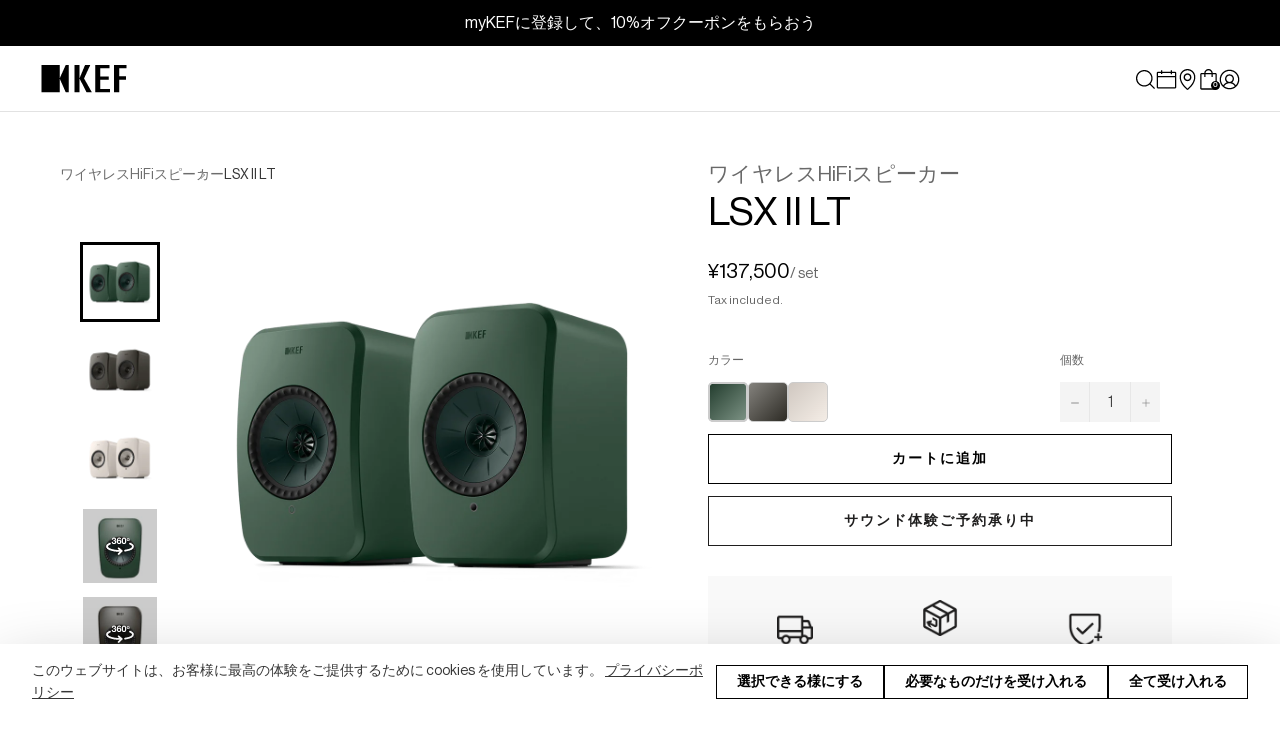

--- FILE ---
content_type: text/html; charset=utf-8
request_url: https://jp.kef.com/products/lsx-2-lt
body_size: 109291
content:
<!doctype html>
<!--[if IE 9]> <html class="ie9 no-js" lang="ja"> <![endif]-->
<!--[if (gt IE 9)|!(IE)]><!--> <html class="no-js" lang="ja"> <!--<![endif]-->
<head>
  <script>
  <!-- Google Tag Manager -->
  (function(w,d,s,l,i){w[l]=w[l]||[];w[l].push({'gtm.start':
  new Date().getTime(),event:'gtm.js'});var f=d.getElementsByTagName(s)[0],
  j=d.createElement(s),dl=l!='dataLayer'?'&l='+l:'';j.async=true;j.src=
  'https://www.googletagmanager.com/gtm.js?id='+i+dl;f.parentNode.insertBefore(j,f);
  })(window,document,'script','dataLayer','GTM-536KSVS');
  <!-- End Google Tag Manager -->
</script>
<script>
  <!-- Google Tag Manager -->
  (function(w,d,s,l,i){w[l]=w[l]||[];w[l].push({'gtm.start':
  new Date().getTime(),event:'gtm.js'});var f=d.getElementsByTagName(s)[0],
  j=d.createElement(s),dl=l!='dataLayer'?'&l='+l:'';j.async=true;j.src=
  'https://www.googletagmanager.com/gtm.js?id='+i+dl;f.parentNode.insertBefore(j,f);
  })(window,document,'script','dataLayer','GTM-W2JHVDZ');
  <!-- End Google Tag Manager -->
</script>
<script>
  function CookiebotCallback_CheckCategories() {
    if (!window['google_tag_data']) {
      return;
    }
    l = s => s == undefined ? "" : s ? "granted" : "denied";
    var g = "ics" in google_tag_data ? google_tag_data.ics.entries : null,
        marketing = 3,
        functional = 2,
        analytics = 1;
    for (var a in g) {
      i = l(typeof g[a]['update'] !== 'undefined' ? g[a]['update'] : g[a]['default']);
      if (i == 'granted') {
        if (a == 'ad_storage' || a == 'ad_user_data' || a == 'ad_personalization') {
          marketing--;
        } else if (a == 'personalization_storage' || a == 'functionality_storage') {
          functional--;
        } else if (a == 'analytics_storage') {
          analytics--;
        } else if (a == 'security_storage') {
          // necessary
        }
      }
    }

    if (marketing == 0) {
      $('input#CybotCookiebotDialogBodyLevelButtonMarketingInline').trigger('click');
    }
    if (functional == 0) {
      $('input#CybotCookiebotDialogBodyLevelButtonPreferencesInline').trigger('click');
    }
    if (analytics == 0) {
      $('input#CybotCookiebotDialogBodyLevelButtonStatisticsInline').trigger('click');
    }
  }
  function CookiebotCallback_OnAccept() {
    document.body.classList.remove('cookie-active')
  }
  function CookiebotCallback_OnDecline() {
    document.body.classList.remove('cookie-active')
  }
  window.addEventListener('CookiebotOnDialogInit', (e) => {
    CookiebotCallback_CheckCategories();
    
    // CookiebotDialog.loiAllowAllText = "Accept"
    // CookiebotDialog.loiAllowSelectionText = "Allow selection"
    // CookiebotDialog.acceptText = "Accept all"
    // CookiebotDialog.declineText = "Reject"
    // CookiebotDialog.showDetailsText = "Manage choices"
    // CookiebotDialog.lastUpdatedText = `Cookie declaration last updated on {0} by <a href="https://www.cookiebot.com" target="_blank" rel="noopener" title="Cookiebot">Cookiebot</a>`
    // CookiebotDialog.providerLinkText = "Learn more about this provider"
  }, false)
  window.addEventListener('CookiebotOnDialogDisplay', (e) => {
    CookiebotCallback_CheckCategories();
    
    if (CookiebotDialog.template.includes('popup')) {
      // document.getElementById('CybotCookiebotDialogBodyButtonDecline').innerHTML = "Deny"
      // document.getElementById('CybotCookiebotDialogBodyLevelButtonLevelOptinAllowAll').innerHTML = "Allow all"
      document.querySelectorAll('.CybotCookiebotDialogNavItem').forEach((el) => {
        let span = document.createElement('span')
        el.appendChild(span)
      })
    }

    setTimeout(() => {
      // let btn_accept = document.getElementById('CybotCookiebotDialogBodyLevelButtonLevelOptinAllowAll').offsetWidth
      // let btn_decline = document.getElementById('CybotCookiebotDialogBodyButtonDecline').offsetWidth
    
      // document.getElementById('CybotCookiebotDialogBodyEdgeMoreDetailsLink').style.left = `${btn_accept + btn_decline + 32 + 16}px`
    }, 300)

    let ivt = setInterval(() => {
      if (document.getElementById('CybotCookiebotDialog') != null) {
        document.body.classList.add('cookie-active')
        clearInterval(ivt)
      }
    }, 300)

    document.getElementById('CybotCookiebotDialogBodyEdgeMoreDetailsLink').addEventListener('click', (e) => {
      // document.getElementById('CybotCookiebotDialogBodyButtonDecline').innerHTML = "Deny"
      // document.getElementById('CybotCookiebotDialogBodyLevelButtonLevelOptinAllowallSelection').innerHTML = "Allow selection"
      // document.getElementById('CybotCookiebotDialogBodyLevelButtonLevelOptinAllowAll').innerHTML = "Allow all"
      document.querySelectorAll('.CybotCookiebotDialogNavItem').forEach((el) => {
        let span = document.createElement('span')
        el.appendChild(span)
      })

      // document.getElementById('CybotCookiebotDialogDetailBodyContentCookieContainerUnclassifiedCard').parentNode.remove();
      document.getElementById('CybotCookiebotDialogDetailBodyContentCookieContainerUnclassifiedCard').parentNode.style.display = 'none';

      document.body.classList.add('cookie-active')
    })

    let consent_title = document.createElement('div');
    consent_title.innerHTML = `あなたが受け入れを許可する cookies の種類をお選び下さい`;
    consent_title.id = 'CybotCookiebotDialogDetailBodyContentCookieContainerTitle';
    document.getElementById('CybotCookiebotDialogDetailBodyContentCookieContainer').prepend(consent_title);

    let consent_text = document.createElement('div');
    consent_text.innerHTML = `*上のボタンをクリックすることにより、私のIP及び Eメールアドレス（登録済みの場合）が記録されることに同意します。詳しくは、<a href=\"https://jp.kef.com/pages/cookies-policy\">Cookie ポリシー</a> をご確認下さい。`; 
    consent_text.id = 'CybotCookiebotDialogDetailBodyContentCookieContainerText';
    document.getElementById('CybotCookiebotDialogFooter').append(consent_text);

    let consent_cats = document.querySelectorAll('.CybotCookiebotDialogDetailBodyContentCookieContainerHeader');
    for (let i = 0; i < consent_cats.length; i++) {
      consent_cats[i].addEventListener('click', (e) => {
        let checkbox = consent_cats[i].querySelectorAll('input.CybotCookiebotDialogBodyLevelButton');
        if (e.target.nodeName != 'INPUT' && checkbox.length == 1) {
          // checkbox[0].checked = !checkbox[0].checked;
        }
        // e.preventDefault();
      })
    }
  }, false)
</script>
  <meta charset="utf-8">
  <meta http-equiv="X-UA-Compatible" content="IE=edge,chrome=1">
  <meta name="viewport" content="width=device-width,initial-scale=1">
  <meta name="google-site-verification" content="KeaB12uRsNFKPZJFMsjwyHDU6Wg829rcsOk-cZvPS_s" />
  <meta name="google-site-verification" content="oCUdE1K55IjW0zxzvztEwc5hHzvZ76-T4XuN9OUt3zo" />
  <link rel="shortcut icon" href="https://assets.kef.com/shopify/themes/icons/favicon.ico">
<link rel="apple-touch-icon" sizes="180x180" href="https://assets.kef.com/shopify/themes/icons/apple-touch-icon.png">
<link rel="icon" type="image/png" sizes="32x32" href="https://assets.kef.com/shopify/themes/icons/favicon-32x32.png">
<link rel="icon" type="image/png" sizes="16x16" href="https://assets.kef.com/shopify/themes/icons/favicon-16x16.png">
<link rel="manifest" href="https://assets.kef.com/shopify/themes/icons/site.webmanifest">
<link rel="mask-icon" href="https://assets.kef.com/shopify/themes/icons/safari-pinned-tab.svg" color="#ffffff">
<meta name="msapplication-TileColor" content="#ffffff">
<meta name="theme-color" content="#ffffff">
  <title>
  LSX II LT | KEF 日本
</title>
  
    <meta name="description" content="LSX II LTは、LSX IIと同じハイ・フィデリティ・サウンドと主要テクノロジーを、リーズナブルな価格で提供いたします。コンパクトでワイヤレスなHiFiスピーカー LSX II LTシは、KEFのMusic Integrity Engineと独自のUniQドライバーを搭載しており、これまでにないクリアなサウンドをお届けします。"><link rel="canonical" href="https://jp.kef.com/products/lsx-2-lt">
<link rel="alternate" href="https://international.kef.com/products/lsx-2-lt" hreflang="x-default"><link rel="alternate" href="https://de.kef.com/products/lsx-2-lt" hreflang="de"><link rel="alternate" href="https://de.kef.com/products/lsx-2-lt" hreflang="de-AT"><link rel="alternate" href="https://fr.kef.com/products/lsx-2-lt" hreflang="fr"><link rel="alternate" href="https://fr.kef.com/products/lsx-2-lt" hreflang="fr-BE"><link rel="alternate" href="https://nl.kef.com/products/lsx-2-lt" hreflang="nl"><link rel="alternate" href="https://nl.kef.com/products/lsx-2-lt" hreflang="nl-BE"><link rel="alternate" href="https://uk.kef.com/products/lsx-2-lt" hreflang="en-GB"><link rel="alternate" href="https://eu.kef.com/products/lsx-2-lt" hreflang="en-IT"><link rel="alternate" href="https://eu.kef.com/products/lsx-2-lt" hreflang="en-SE"><link rel="alternate" href="https://eu.kef.com/products/lsx-2-lt" hreflang="en-ES"><link rel="alternate" href="https://eu.kef.com/products/lsx-2-lt" hreflang="en-FI"><link rel="alternate" href="https://eu.kef.com/products/lsx-2-lt" hreflang="en-PL"><link rel="alternate" href="https://eu.kef.com/products/lsx-2-lt" hreflang="en-DK"><link rel="alternate" href="https://eu.kef.com/products/lsx-2-lt" hreflang="en-HR"><link rel="alternate" href="https://eu.kef.com/products/lsx-2-lt" hreflang="en-PT"><link rel="alternate" href="https://eu.kef.com/products/lsx-2-lt" hreflang="en-IE"><link rel="alternate" href="https://eu.kef.com/products/lsx-2-lt" hreflang="en-RO"><link rel="alternate" href="https://hk.kef.com/products/lsx-2-lt" hreflang="en-HK"><link rel="alternate" href="https://hk.kef.com/zh/products/lsx-2-lt" hreflang="zh-HK"><link rel="alternate" href="https://ap.kef.com/products/lsx-2-lt" hreflang="en-SG"><link rel="alternate" href="https://tw.kef.com/products/lsx-2-lt" hreflang="zh-Hant-TW"><link rel="alternate" href="https://jp.kef.com/products/lsx-2-lt" hreflang="ja"><link rel="alternate" href="https://kr.kef.com/products/lsx-2-lt" hreflang="ko"><link rel="alternate" href="https://www.kef.cn/products/lsx-2-lt" hreflang="zh-Hans-CN"><link rel="alternate" href="https://au.kef.com/products/lsx-2-lt" hreflang="en-AU"><link rel="alternate" href="https://mx.kef.com/products/lsx-2-lt" hreflang="es-MX"><link rel="alternate" href="https://mx.kef.com/en/products/lsx-2-lt" hreflang="en-MX"><link rel="alternate" href="https://ca.kef.com/products/lsx-2-lt" hreflang="en-CA"><link rel="alternate" href="https://ca.kef.com/fr/products/lsx-2-lt" hreflang="fr-CA"><link rel="alternate" href="https://us.kef.com/products/lsx-2-lt" hreflang="en-US"><link rel="alternate" href="https://international.kef.com/products/lsx-2-lt" hreflang="en"><meta property="og:site_name" content="KEF Japan">
<meta property="og:url" content="https://jp.kef.com/products/lsx-2-lt">
<meta property="og:title" content="LSX II LT">
<meta property="og:type" content="product">
<meta property="og:description" content="LSX II LTは、LSX IIと同じハイ・フィデリティ・サウンドと主要テクノロジーを、リーズナブルな価格で提供いたします。コンパクトでワイヤレスなHiFiスピーカー LSX II LTシは、KEFのMusic Integrity Engineと独自のUniQドライバーを搭載しており、これまでにないクリアなサウンドをお届けします。">
    <meta property="og:price:amount" content="137,500">
    <meta property="og:price:currency" content="JPY">
      <meta property="og:image" content="http://jp.kef.com/cdn/shop/products/pdt-lsx2-lt-stn-pks01_1200x1200.png?v=1762167101">
      <meta property="og:image" content="http://jp.kef.com/cdn/shop/products/pdt-lsx2-lt-stn-pks02_1200x1200.png?v=1762167101">
      <meta property="og:image" content="http://jp.kef.com/cdn/shop/products/pdt-lsx2-lt-stn-pks03_1200x1200.png?v=1762167101">

      <meta property="og:image:secure_url" content="https://jp.kef.com/cdn/shop/products/pdt-lsx2-lt-stn-pks01_1200x1200.png?v=1762167101">
      <meta property="og:image:secure_url" content="https://jp.kef.com/cdn/shop/products/pdt-lsx2-lt-stn-pks02_1200x1200.png?v=1762167101">
      <meta property="og:image:secure_url" content="https://jp.kef.com/cdn/shop/products/pdt-lsx2-lt-stn-pks03_1200x1200.png?v=1762167101">
<meta property="og:image:width" content="1200">
      <meta property="og:image:height" content="1200">
      <meta property="og:image:alt" content="LSX II LT">
<meta name="twitter:site" content="@kef_jp">
<meta name="twitter:card" content="summary_large_image">
<meta name="twitter:title" content="LSX II LT">
<meta name="twitter:description" content="LSX II LTは、LSX IIと同じハイ・フィデリティ・サウンドと主要テクノロジーを、リーズナブルな価格で提供いたします。コンパクトでワイヤレスなHiFiスピーカー LSX II LTシは、KEFのMusic Integrity Engineと独自のUniQドライバーを搭載しており、これまでにないクリアなサウンドをお届けします。"><script>
    document.documentElement.className = document.documentElement.className.replace('no-js', 'js');
  </script>

  <link href="https://assets.kef.com/shopify/themes/fonts/theme-fonts.css" rel="stylesheet" type="text/css" media="all">
  <link href="https://assets.kef.com/shopify/themes/fonts/v2/theme-font.css" rel="stylesheet" type="text/css" media="all">
  <link href="https://assets.kef.com/shopify/themes/fonts/v2/Degular-Regular.woff2" rel="preload" as="font" crossorigin>
  <link href="https://assets.kef.com/shopify/themes/fonts/v2/Degular-Semibold.woff2" rel="preload" as="font" crossorigin>
  <link href="https://assets.kef.com/shopify/themes/fonts/v2/NeueHaasDisplay-Roman.woff2" rel="preload" as="font" crossorigin>
  <link href="https://assets.kef.com/shopify/themes/fonts/v2/NeueHaasDisplay-Medium.woff2" rel="preload" as="font" crossorigin>
  
  <style type="text/css">
    :root {
      --degular: 'Degular', sans-serif;
      --neue-haas: 'Neue Haas Grotesk Display Pro', sans-serif;
      
      --language-en: "English";
      --language-zh-tw: "中文";
      --language-es: "Español";
      --language-fr: "Français";
      --width-site: 1240px;

      --text_newsletter_last_name: "氏";
      --text_cart_grand_total: "税込み合計";
    }
  </style>
  <link href="//jp.kef.com/cdn/shop/t/33/assets/theme.scss.css?v=36475773220168472261732505412" rel="stylesheet" type="text/css" media="all" />
  <link href="//jp.kef.com/cdn/shop/t/33/assets/bootstrap-grid.css?v=58291341572874936421692767084" rel="stylesheet" type="text/css" media="all" />
  <link href="https://cdnjs.cloudflare.com/ajax/libs/flag-icon-css/6.6.6/css/flag-icons.min.css" rel="stylesheet" type="text/css" media="all" />
  <link href="//jp.kef.com/cdn/shop/t/33/assets/theme-v3.css?v=15251130183152028551762737699" rel="stylesheet" type="text/css" media="all" />
  <link href="https://assets.kef.com/shopify/themes/color-swatch/swatch.css?v=24" rel="stylesheet">
  <link href="//jp.kef.com/cdn/shop/t/33/assets/main.scss.css?v=115651089700611888771732505412" rel="stylesheet" type="text/css" media="all" />
<script>
    window.kef = {};
    window.kef.assets = {
      aria: {
        texts: '{&quot;back_to_top&quot;=&gt;&quot;Back to top&quot;, &quot;open&quot;=&gt;&quot;Open&quot;, &quot;close&quot;=&gt;&quot;Close&quot;, &quot;previous&quot;=&gt;&quot;Previous&quot;, &quot;next&quot;=&gt;&quot;Next&quot;, &quot;explore_more&quot;=&gt;&quot;さらに詳しく&quot;, &quot;play_video&quot;=&gt;&quot;Play video&quot;, &quot;img_spacer&quot;=&gt;&quot;blank&quot;, &quot;drawer_menu&quot;=&gt;&quot;Drawer menu&quot;, &quot;site_search&quot;=&gt;&quot;Site search&quot;, &quot;footer_newsletter_title&quot;=&gt;&quot;Subscribe to our newsletter&quot;, &quot;newsletter_popup_image_alt&quot;=&gt;&quot;Newsletter popup&quot;, &quot;mykef_section_image_alt&quot;=&gt;&quot;MyKEF section&quot;, &quot;product_variants_dropdown_label&quot;=&gt;&quot;Select option&quot;, &quot;hotspot_toggle&quot;=&gt;&quot;Toggle&quot;, &quot;tih_video_link&quot;=&gt;&quot;Watch the video&quot;, &quot;book_a_demo_calendar_icon_alt&quot;=&gt;&quot;Calendar icon&quot;, &quot;mykef&quot;=&gt;{&quot;mykef_connect_alt&quot;=&gt;&quot;MyKEF Connect icon&quot;, &quot;apple_app_store_alt&quot;=&gt;&quot;Download on the Apple App Store&quot;, &quot;google_play_store_alt&quot;=&gt;&quot;Get it on Google Play&quot;}, &quot;social&quot;=&gt;{&quot;facebook&quot;=&gt;&quot;Facebook&quot;, &quot;twitter&quot;=&gt;&quot;X / Twitter&quot;, &quot;instagram&quot;=&gt;&quot;Instagram&quot;, &quot;linkedin&quot;=&gt;&quot;LinkedIn&quot;, &quot;youtube&quot;=&gt;&quot;YouTube&quot;, &quot;discord&quot;=&gt;&quot;Discord&quot;, &quot;line&quot;=&gt;&quot;LINE&quot;, &quot;kakao&quot;=&gt;&quot;Kakao&quot;, &quot;tiktok&quot;=&gt;&quot;TikTok&quot;, &quot;wechat&quot;=&gt;&quot;WeChat&quot;, &quot;weibo&quot;=&gt;&quot;Weibo&quot;, &quot;xhs&quot;=&gt;&quot;XHS&quot;}}',
      },
      language: {
        en: 'English',
        'zh-tw': '中文',
        es: 'Español',
        fr: 'Français',
      },
      sticky_menu: {
        css: `//jp.kef.com/cdn/shop/t/33/assets/sticky-menu.css?v=47279155907589140961765951630`,
        js: `//jp.kef.com/cdn/shop/t/33/assets/sticky-menu.js?v=101269469024843361811761706142`,
      },
      swiper: {
        css: `//jp.kef.com/cdn/shop/t/33/assets/kef-swiper.css?v=34192427464831469871761029076`,
        js: `//jp.kef.com/cdn/shop/t/33/assets/kef-swiper.js?v=167206261710444973991767942737`,
      },
      table_comparison: {
        css: `//jp.kef.com/cdn/shop/t/33/assets/kef-table-comparison.css?v=30293860221189048441732505384`,
        js: `//jp.kef.com/cdn/shop/t/33/assets/kef-table-comparison.js?v=156367334713429394791732505383`,
      },
      hotspots: {
        css: `//jp.kef.com/cdn/shop/t/33/assets/kef-hotspots.css?v=181184023639115937701758510039`,
        js: `//jp.kef.com/cdn/shop/t/33/assets/kef-hotspots.js?v=27238586576862428311750732810`,
      },
      video_sequence: {
        css: `//jp.kef.com/cdn/shop/t/33/assets/kef-video-sequence.css?v=144419880598202155151758510039`,
        js: `//jp.kef.com/cdn/shop/t/33/assets/kef-video-sequence.js?v=143842571866062438311758510041`,
      },
      video_worker: {
        js: `//jp.kef.com/cdn/shop/t/33/assets/video-worker.js?v=132374297079024689951762315456`,
      },
      latest_offer: {
        css: `//jp.kef.com/cdn/shop/t/33/assets/latest-offer.css?v=13379139108218145201732505382`,
        js: `//jp.kef.com/cdn/shop/t/33/assets/latest-offer.js?v=147933661697069308961742883101`,
        texts: {
          add_to_cart: 'カートに追加',
          add_to_cart_mb: '追加',
          sold_out: '在庫なし',
        },
      },
      latest_offer_v2: {
        css: `//jp.kef.com/cdn/shop/t/33/assets/latest-offer-v2.css?v=148446442415247388411750151499`,
        js: `//jp.kef.com/cdn/shop/t/33/assets/latest-offer-v2.js?v=93393431172062540321742456780`,
      },
      product_carousel: {
        css: `//jp.kef.com/cdn/shop/t/33/assets/product-carousel-v2.css?v=114845473592203858021758510039`,
        js: `//jp.kef.com/cdn/shop/t/33/assets/product-carousel-v2.js?v=70683019169885770751763019199`,
        texts: {
          shop_now: '今すぐ購入',
          explore_more: '詳細',
          swatch_more: '+ {{ number }} more',
        },
      },
      product_collection: {
        css: `//jp.kef.com/cdn/shop/t/33/assets/product-collection-v2.css?v=91474062883873642671732505381`,
        js: `//jp.kef.com/cdn/shop/t/33/assets/product-collection-js.css?8414`,
        texts: {
          shop: '購入',
          shop_now: '今すぐ購入',
        },
      },
      product_comparison: {
        css: `//jp.kef.com/cdn/shop/t/33/assets/product-comparison.css?v=131914833904138326101732505384`,
        js: `//jp.kef.com/cdn/shop/t/33/assets/product-comparison.js?v=42823561868455211671728549890`,
        texts: `{&quot;add_a_product&quot;=&gt;&quot;Add a Product&quot;, &quot;add_new_products&quot;=&gt;&quot;Choose other two products to compare&quot;, &quot;choose_a_product&quot;=&gt;&quot;Choose a product&quot;, &quot;choose_other_products&quot;=&gt;&quot;Choose other two products&quot;, &quot;cancel&quot;=&gt;&quot;Cancel&quot;, &quot;confirm&quot;=&gt;&quot;Confirm&quot;, &quot;see_all&quot;=&gt;&quot;See all&quot;, &quot;see_less&quot;=&gt;&quot;See less&quot;}`,
        data_type: 'excel', // excel salsify
        data_url: `//jp.kef.com/cdn/shop/t/33/assets/product-comparison-salsify-20240318.json?v=21825988082632489701761624649`,
      },
      referral: {
        flag: true,
        url_path: `https://assets.kef.com/locale/kef/`,
        env_folder: `pd`,
      },
    };
    window.kef.theme_menu = {
      data_url: '//jp.kef.com/cdn/shop/t/33/assets/theme-menu-jp-ja.json?v=159204743399882532281768438515',
      asset_url: 'https://assets.kef.com/shopify/themes/menu/default/',
      texts: {
        header:"{\u0026quot;back\u0026quot;=\u0026gt;\u0026quot;戻る\u0026quot;}",
        drawer:"{\u0026quot;back\u0026quot;=\u0026gt;\u0026quot;戻る\u0026quot;}",
        footer:"{\u0026quot;back\u0026quot;=\u0026gt;\u0026quot;戻る\u0026quot;}",
      },
      arrow_icon: `<svg xmlns="http://www.w3.org/2000/svg" width="32" height="32" viewBox="0 0 32 32" fill="%231F1E1E"><path fill-rule="evenodd" clip-rule="evenodd" d="M12.4142 6.99997L21.1213 15.7071C21.5118 16.0976 21.5118 16.7308 21.1213 17.1213L12.4142 25.8284L11 24.4142L19 16.4142L11 8.41418L12.4142 6.99997Z" fill="%231F1E1E"/></svg>`,
      plus_icon: `<svg xmlns="http://www.w3.org/2000/svg" width="32" height="32" viewBox="0 0 32 32" fill="%231F1E1E"><path fill-rule="evenodd" clip-rule="evenodd" d="M17 15V2H15V15H2V17H15V30H17V17H30V15H17Z" fill="%231F1E1E"/></svg>`,
      close_button: `<svg width="21" height="22" viewBox="0 0 21 22" fill="none" xmlns="http://www.w3.org/2000/svg">
<path fill-rule="evenodd" clip-rule="evenodd" d="M3.5531 3.125L18.4023 17.9742L17.4743 18.9023L2.62502 4.05308L3.5531 3.125Z" fill="black"/>
<path fill-rule="evenodd" clip-rule="evenodd" d="M2.625 17.9742L17.4742 3.125L18.4023 4.05308L3.55308 18.9023L2.625 17.9742Z" fill="black"/>
</svg>
`,
    };
    window.kef.sso = {
      url: `https://kefid.kef.com`,
      login: `https://kefid.kef.com/auth/login?callbackUrl=https%3A%2F%2Fjp.kef.com%2Fproducts%2Flsx-2-lt&lang=ja`,
      register: `https://kefid.kef.com/auth/signup_with_email?callbackUrl=https%3A%2F%2Fjp.kef.com%2Faccount&lang=ja`,
      logout: `https://kefid.kef.com/auth/logout?callbackUrl=https%3A%2F%2Fjp.kef.com%2Faccount%2Flogout&lang=ja`,

      tih_login: `https://kefid.kef.com/auth/campaign/TakeItHome/login?callbackUrl=https%3A%2F%2Fjp.kef.com%2Fpages%2Ftake-it-home-form&lang=ja`,
      tih_register: `https://kefid.kef.com/auth/campaign/TakeItHome/signup?callbackUrl=https%3A%2F%2Fjp.kef.com%2F&lang=ja&campaignCity=Seoul`,

      replaceLinks: (el) => {
        el = el || $('body');
        $('a[href*="/account/login"]', el).attr('href', window.kef.sso.login);
        $('a[href*="/account/register"]', el).attr('href', window.kef.sso.register);
        $('a[href*="/account/logout"]', el).attr('href', window.kef.sso.logout);

        var utm_params = Cookies.get('sso_utm') || '',
            utm_test = location.search.match(/(?:utm_source|utm_medium|utm_campaign|utm_content|utm_landing)/ig);
        if (utm_test !== null) {
          utm_params = location.search.replace('?', '&');
          if (utm_params.indexOf('utm_landing=') < 0) {
            utm_params += `&utm_landing=https://jp.kef.com/products/lsx-2-lt`;
          }
          utm_params = encodeURIComponent(utm_params);
          Cookies.set('sso_utm', utm_params, {
            expires: 14
          });
        }
        if (utm_params != '') {
          window.kef.sso.appendUtmParams(el, utm_params);
        }
      },
      appendUtmParams: (el, params) => {
        $(window).on('load', function() {
          $(`a[href*="https://kefid.kef.com"]`).each(function() {
            var href = $(this).attr('href');
            $(this).attr('href', href + decodeURIComponent(params));
          });
        });
      },
    };
    window.kef.minicart = {
      enable: true,
    };
  </script>

  <script>
    window.theme = window.theme || {};
    window.money_format = '¥{{amount_no_decimals}}';
    window.shop_currency = 'JPY';
    window.template = 'product';
    window.domain_url = 'https://jp.kef.com';
    window.root_url = '/';

    theme.strings = {
      minicartItem: "製品",
      minicartItems: "製品情報",
      stockAvailable: "残り1個",
      addToCart: "カートに追加",
      soldOut: "在庫なし",
      unavailable: "お取り扱いできません",
      noStockAvailable: "この商品は在庫数が足りないためカートに追加することができませんでした。",
      willNotShipUntil: "[date]まで発送できません。",
      willBeInStockAfter: "[date]入荷予定",
      totalCartDiscount: "[savings]を節約しました",
      addressError: "住所を調べる際にエラーが発生しました",
      addressNoResults: "その住所は見つかりませんでした",
      addressQueryLimit: "Google APIの使用量の制限を超えました。\u003ca href=\"https:\/\/developers.google.com\/maps\/premium\/usage-limits\"\u003eプレミアムプラン\u003c\/a\u003eへのアップグレードをご検討ください。",
      authError: "あなたのGoogle Mapsのアカウント認証で問題が発生しました。"
    };
  </script>

  <!--[if (gt IE 9)|!(IE)]><!--><script src="//jp.kef.com/cdn/shop/t/33/assets/lazysizes.min.js?v=56045284683979784691666684259" async="async"></script><!--<![endif]-->
  <!--[if lte IE 9]><script src="//jp.kef.com/cdn/shop/t/33/assets/lazysizes.min.js?v=56045284683979784691666684259"></script><![endif]-->

  <!--[if (gt IE 9)|!(IE)]><!--><script src="//jp.kef.com/cdn/shop/t/33/assets/vendor.js?v=90977963564075215971666684259" defer="defer"></script><!--<![endif]-->
  <!--[if lt IE 9]><script src="//jp.kef.com/cdn/shop/t/33/assets/vendor.js?v=90977963564075215971666684259"></script><![endif]-->
  
  <script src="//ajax.googleapis.com/ajax/libs/jquery/1.12.4/jquery.min.js" type="text/javascript"></script>
  <script src="https://cdnjs.cloudflare.com/ajax/libs/jquery-validate/1.21.0/jquery.validate.min.js" defer="defer"></script>

  
    <script>
      window.theme = window.theme || {};
      theme.moneyFormat = "¥{{amount_no_decimals}}";
    </script>
  
  

  
  <script>
  var soldOutTextLoop = 10;
  var soldOutText = setInterval(soldOutTextFn, 1000);
  function soldOutTextFn() {
    var flag = true;
    var txt_replace = '在庫なし';
    var txt = $('.shg-product-sold-out');
    txt.html(txt_replace);

    txt.each(function() {
      if ($(this).text() != txt_replace) flag = false;
    });

    if (txt.length == 0) {
      soldOutTextLoop--;
    } else if (flag || soldOutTextLoop == 0) {
      clearInterval(soldOutText);
    }
  }
  </script>
  <script src="//jp.kef.com/cdn/shop/t/33/assets/product-hide.js?v=126544985224118006231666684259"></script>


    <script>
      window.kef.cart = {
        error:"{\u0026quot;max_qty_reach\u0026quot;=\u0026gt;\u0026quot;*You have reached the maximum of stocks available.\u0026quot;, \u0026quot;order_min_qty\u0026quot;=\u0026gt;\u0026quot;not reach minimum quantity order\u0026quot;, \u0026quot;order_modulo_qty\u0026quot;=\u0026gt;\u0026quot;quantity must order in multiple of {{ qty }} unit(s)\u0026quot;}",
        texts: {
          add_to_cart: `カートに追加`,
          sold_out: `在庫なし`,
        },
      }
    </script>

  <!--[if (gt IE 9)|!(IE)]><!--><script src="//jp.kef.com/cdn/shop/t/33/assets/theme.js?v=154528109334107747451758611498" defer="defer"></script><!--<![endif]-->
  <!--[if lte IE 9]><script src="//jp.kef.com/cdn/shop/t/33/assets/theme.js?v=154528109334107747451758611498"></script><![endif]-->

  <script>window.performance && window.performance.mark && window.performance.mark('shopify.content_for_header.start');</script><meta name="google-site-verification" content="oCUdE1K55IjW0zxzvztEwc5hHzvZ76-T4XuN9OUt3zo">
<meta name="facebook-domain-verification" content="f6ajh4iw7fmnsdj6kcb34w5985d60q">
<meta id="shopify-digital-wallet" name="shopify-digital-wallet" content="/2605908035/digital_wallets/dialog">
<meta name="shopify-checkout-api-token" content="0b7754a70f9845b0c000be59c0c7cea9">
<link rel="alternate" type="application/json+oembed" href="https://jp.kef.com/products/lsx-2-lt.oembed">
<script async="async" src="/checkouts/internal/preloads.js?locale=ja-JP"></script>
<link rel="preconnect" href="https://shop.app" crossorigin="anonymous">
<script async="async" src="https://shop.app/checkouts/internal/preloads.js?locale=ja-JP&shop_id=2605908035" crossorigin="anonymous"></script>
<script id="apple-pay-shop-capabilities" type="application/json">{"shopId":2605908035,"countryCode":"JP","currencyCode":"JPY","merchantCapabilities":["supports3DS"],"merchantId":"gid:\/\/shopify\/Shop\/2605908035","merchantName":"KEF Japan","requiredBillingContactFields":["postalAddress","email","phone"],"requiredShippingContactFields":["postalAddress","email","phone"],"shippingType":"shipping","supportedNetworks":["visa","masterCard","amex","jcb","discover"],"total":{"type":"pending","label":"KEF Japan","amount":"1.00"},"shopifyPaymentsEnabled":true,"supportsSubscriptions":true}</script>
<script id="shopify-features" type="application/json">{"accessToken":"0b7754a70f9845b0c000be59c0c7cea9","betas":["rich-media-storefront-analytics"],"domain":"jp.kef.com","predictiveSearch":false,"shopId":2605908035,"locale":"ja"}</script>
<script>var Shopify = Shopify || {};
Shopify.shop = "kef-jp.myshopify.com";
Shopify.locale = "ja";
Shopify.currency = {"active":"JPY","rate":"1.0"};
Shopify.country = "JP";
Shopify.theme = {"name":"20250521 flow Venture - mykef v2","id":121900007479,"schema_name":"Venture","schema_version":"4.1.2","theme_store_id":null,"role":"main"};
Shopify.theme.handle = "null";
Shopify.theme.style = {"id":null,"handle":null};
Shopify.cdnHost = "jp.kef.com/cdn";
Shopify.routes = Shopify.routes || {};
Shopify.routes.root = "/";</script>
<script type="module">!function(o){(o.Shopify=o.Shopify||{}).modules=!0}(window);</script>
<script>!function(o){function n(){var o=[];function n(){o.push(Array.prototype.slice.apply(arguments))}return n.q=o,n}var t=o.Shopify=o.Shopify||{};t.loadFeatures=n(),t.autoloadFeatures=n()}(window);</script>
<script>
  window.ShopifyPay = window.ShopifyPay || {};
  window.ShopifyPay.apiHost = "shop.app\/pay";
  window.ShopifyPay.redirectState = null;
</script>
<script id="shop-js-analytics" type="application/json">{"pageType":"product"}</script>
<script defer="defer" async type="module" src="//jp.kef.com/cdn/shopifycloud/shop-js/modules/v2/client.init-shop-cart-sync_Cun6Ba8E.ja.esm.js"></script>
<script defer="defer" async type="module" src="//jp.kef.com/cdn/shopifycloud/shop-js/modules/v2/chunk.common_DGWubyOB.esm.js"></script>
<script type="module">
  await import("//jp.kef.com/cdn/shopifycloud/shop-js/modules/v2/client.init-shop-cart-sync_Cun6Ba8E.ja.esm.js");
await import("//jp.kef.com/cdn/shopifycloud/shop-js/modules/v2/chunk.common_DGWubyOB.esm.js");

  window.Shopify.SignInWithShop?.initShopCartSync?.({"fedCMEnabled":true,"windoidEnabled":true});

</script>
<script>
  window.Shopify = window.Shopify || {};
  if (!window.Shopify.featureAssets) window.Shopify.featureAssets = {};
  window.Shopify.featureAssets['shop-js'] = {"shop-cart-sync":["modules/v2/client.shop-cart-sync_kpadWrR6.ja.esm.js","modules/v2/chunk.common_DGWubyOB.esm.js"],"init-fed-cm":["modules/v2/client.init-fed-cm_deEwcgdG.ja.esm.js","modules/v2/chunk.common_DGWubyOB.esm.js"],"shop-button":["modules/v2/client.shop-button_Bgl7Akkx.ja.esm.js","modules/v2/chunk.common_DGWubyOB.esm.js"],"shop-cash-offers":["modules/v2/client.shop-cash-offers_CGfJizyJ.ja.esm.js","modules/v2/chunk.common_DGWubyOB.esm.js","modules/v2/chunk.modal_Ba7vk6QP.esm.js"],"init-windoid":["modules/v2/client.init-windoid_DLaIoEuB.ja.esm.js","modules/v2/chunk.common_DGWubyOB.esm.js"],"shop-toast-manager":["modules/v2/client.shop-toast-manager_BZdAlEPY.ja.esm.js","modules/v2/chunk.common_DGWubyOB.esm.js"],"init-shop-email-lookup-coordinator":["modules/v2/client.init-shop-email-lookup-coordinator_BxGPdBrh.ja.esm.js","modules/v2/chunk.common_DGWubyOB.esm.js"],"init-shop-cart-sync":["modules/v2/client.init-shop-cart-sync_Cun6Ba8E.ja.esm.js","modules/v2/chunk.common_DGWubyOB.esm.js"],"avatar":["modules/v2/client.avatar_BTnouDA3.ja.esm.js"],"pay-button":["modules/v2/client.pay-button_iRJggQYg.ja.esm.js","modules/v2/chunk.common_DGWubyOB.esm.js"],"init-customer-accounts":["modules/v2/client.init-customer-accounts_BbQrQ-BF.ja.esm.js","modules/v2/client.shop-login-button_CXxZBmJa.ja.esm.js","modules/v2/chunk.common_DGWubyOB.esm.js","modules/v2/chunk.modal_Ba7vk6QP.esm.js"],"init-shop-for-new-customer-accounts":["modules/v2/client.init-shop-for-new-customer-accounts_48e-446J.ja.esm.js","modules/v2/client.shop-login-button_CXxZBmJa.ja.esm.js","modules/v2/chunk.common_DGWubyOB.esm.js","modules/v2/chunk.modal_Ba7vk6QP.esm.js"],"shop-login-button":["modules/v2/client.shop-login-button_CXxZBmJa.ja.esm.js","modules/v2/chunk.common_DGWubyOB.esm.js","modules/v2/chunk.modal_Ba7vk6QP.esm.js"],"init-customer-accounts-sign-up":["modules/v2/client.init-customer-accounts-sign-up_Bb65hYMR.ja.esm.js","modules/v2/client.shop-login-button_CXxZBmJa.ja.esm.js","modules/v2/chunk.common_DGWubyOB.esm.js","modules/v2/chunk.modal_Ba7vk6QP.esm.js"],"shop-follow-button":["modules/v2/client.shop-follow-button_BO2OQvUT.ja.esm.js","modules/v2/chunk.common_DGWubyOB.esm.js","modules/v2/chunk.modal_Ba7vk6QP.esm.js"],"checkout-modal":["modules/v2/client.checkout-modal__QRFVvMA.ja.esm.js","modules/v2/chunk.common_DGWubyOB.esm.js","modules/v2/chunk.modal_Ba7vk6QP.esm.js"],"lead-capture":["modules/v2/client.lead-capture_Be4qr8sG.ja.esm.js","modules/v2/chunk.common_DGWubyOB.esm.js","modules/v2/chunk.modal_Ba7vk6QP.esm.js"],"shop-login":["modules/v2/client.shop-login_BCaq99Td.ja.esm.js","modules/v2/chunk.common_DGWubyOB.esm.js","modules/v2/chunk.modal_Ba7vk6QP.esm.js"],"payment-terms":["modules/v2/client.payment-terms_C-1Cu6jg.ja.esm.js","modules/v2/chunk.common_DGWubyOB.esm.js","modules/v2/chunk.modal_Ba7vk6QP.esm.js"]};
</script>
<script>(function() {
  var isLoaded = false;
  function asyncLoad() {
    if (isLoaded) return;
    isLoaded = true;
    var urls = ["https:\/\/www.pxucdn.com\/apps\/uso.js?shop=kef-jp.myshopify.com","https:\/\/cdn-scripts.signifyd.com\/shopify\/script-tag.js?shop=kef-jp.myshopify.com","https:\/\/schemaplusfiles.s3.amazonaws.com\/loader.min.js?shop=kef-jp.myshopify.com"];
    for (var i = 0; i < urls.length; i++) {
      var s = document.createElement('script');
      s.type = 'text/javascript';
      s.async = true;
      s.src = urls[i];
      var x = document.getElementsByTagName('script')[0];
      x.parentNode.insertBefore(s, x);
    }
  };
  if(window.attachEvent) {
    window.attachEvent('onload', asyncLoad);
  } else {
    window.addEventListener('load', asyncLoad, false);
  }
})();</script>
<script id="__st">var __st={"a":2605908035,"offset":32400,"reqid":"b967dbc6-ef01-4268-9ab1-caa2bd4cceb3-1768779632","pageurl":"jp.kef.com\/products\/lsx-2-lt","u":"c4e20cb572d3","p":"product","rtyp":"product","rid":6906295746615};</script>
<script>window.ShopifyPaypalV4VisibilityTracking = true;</script>
<script id="captcha-bootstrap">!function(){'use strict';const t='contact',e='account',n='new_comment',o=[[t,t],['blogs',n],['comments',n],[t,'customer']],c=[[e,'customer_login'],[e,'guest_login'],[e,'recover_customer_password'],[e,'create_customer']],r=t=>t.map((([t,e])=>`form[action*='/${t}']:not([data-nocaptcha='true']) input[name='form_type'][value='${e}']`)).join(','),a=t=>()=>t?[...document.querySelectorAll(t)].map((t=>t.form)):[];function s(){const t=[...o],e=r(t);return a(e)}const i='password',u='form_key',d=['recaptcha-v3-token','g-recaptcha-response','h-captcha-response',i],f=()=>{try{return window.sessionStorage}catch{return}},m='__shopify_v',_=t=>t.elements[u];function p(t,e,n=!1){try{const o=window.sessionStorage,c=JSON.parse(o.getItem(e)),{data:r}=function(t){const{data:e,action:n}=t;return t[m]||n?{data:e,action:n}:{data:t,action:n}}(c);for(const[e,n]of Object.entries(r))t.elements[e]&&(t.elements[e].value=n);n&&o.removeItem(e)}catch(o){console.error('form repopulation failed',{error:o})}}const l='form_type',E='cptcha';function T(t){t.dataset[E]=!0}const w=window,h=w.document,L='Shopify',v='ce_forms',y='captcha';let A=!1;((t,e)=>{const n=(g='f06e6c50-85a8-45c8-87d0-21a2b65856fe',I='https://cdn.shopify.com/shopifycloud/storefront-forms-hcaptcha/ce_storefront_forms_captcha_hcaptcha.v1.5.2.iife.js',D={infoText:'hCaptchaによる保護',privacyText:'プライバシー',termsText:'利用規約'},(t,e,n)=>{const o=w[L][v],c=o.bindForm;if(c)return c(t,g,e,D).then(n);var r;o.q.push([[t,g,e,D],n]),r=I,A||(h.body.append(Object.assign(h.createElement('script'),{id:'captcha-provider',async:!0,src:r})),A=!0)});var g,I,D;w[L]=w[L]||{},w[L][v]=w[L][v]||{},w[L][v].q=[],w[L][y]=w[L][y]||{},w[L][y].protect=function(t,e){n(t,void 0,e),T(t)},Object.freeze(w[L][y]),function(t,e,n,w,h,L){const[v,y,A,g]=function(t,e,n){const i=e?o:[],u=t?c:[],d=[...i,...u],f=r(d),m=r(i),_=r(d.filter((([t,e])=>n.includes(e))));return[a(f),a(m),a(_),s()]}(w,h,L),I=t=>{const e=t.target;return e instanceof HTMLFormElement?e:e&&e.form},D=t=>v().includes(t);t.addEventListener('submit',(t=>{const e=I(t);if(!e)return;const n=D(e)&&!e.dataset.hcaptchaBound&&!e.dataset.recaptchaBound,o=_(e),c=g().includes(e)&&(!o||!o.value);(n||c)&&t.preventDefault(),c&&!n&&(function(t){try{if(!f())return;!function(t){const e=f();if(!e)return;const n=_(t);if(!n)return;const o=n.value;o&&e.removeItem(o)}(t);const e=Array.from(Array(32),(()=>Math.random().toString(36)[2])).join('');!function(t,e){_(t)||t.append(Object.assign(document.createElement('input'),{type:'hidden',name:u})),t.elements[u].value=e}(t,e),function(t,e){const n=f();if(!n)return;const o=[...t.querySelectorAll(`input[type='${i}']`)].map((({name:t})=>t)),c=[...d,...o],r={};for(const[a,s]of new FormData(t).entries())c.includes(a)||(r[a]=s);n.setItem(e,JSON.stringify({[m]:1,action:t.action,data:r}))}(t,e)}catch(e){console.error('failed to persist form',e)}}(e),e.submit())}));const S=(t,e)=>{t&&!t.dataset[E]&&(n(t,e.some((e=>e===t))),T(t))};for(const o of['focusin','change'])t.addEventListener(o,(t=>{const e=I(t);D(e)&&S(e,y())}));const B=e.get('form_key'),M=e.get(l),P=B&&M;t.addEventListener('DOMContentLoaded',(()=>{const t=y();if(P)for(const e of t)e.elements[l].value===M&&p(e,B);[...new Set([...A(),...v().filter((t=>'true'===t.dataset.shopifyCaptcha))])].forEach((e=>S(e,t)))}))}(h,new URLSearchParams(w.location.search),n,t,e,['guest_login'])})(!0,!0)}();</script>
<script integrity="sha256-4kQ18oKyAcykRKYeNunJcIwy7WH5gtpwJnB7kiuLZ1E=" data-source-attribution="shopify.loadfeatures" defer="defer" src="//jp.kef.com/cdn/shopifycloud/storefront/assets/storefront/load_feature-a0a9edcb.js" crossorigin="anonymous"></script>
<script crossorigin="anonymous" defer="defer" src="//jp.kef.com/cdn/shopifycloud/storefront/assets/shopify_pay/storefront-65b4c6d7.js?v=20250812"></script>
<script data-source-attribution="shopify.dynamic_checkout.dynamic.init">var Shopify=Shopify||{};Shopify.PaymentButton=Shopify.PaymentButton||{isStorefrontPortableWallets:!0,init:function(){window.Shopify.PaymentButton.init=function(){};var t=document.createElement("script");t.src="https://jp.kef.com/cdn/shopifycloud/portable-wallets/latest/portable-wallets.ja.js",t.type="module",document.head.appendChild(t)}};
</script>
<script data-source-attribution="shopify.dynamic_checkout.buyer_consent">
  function portableWalletsHideBuyerConsent(e){var t=document.getElementById("shopify-buyer-consent"),n=document.getElementById("shopify-subscription-policy-button");t&&n&&(t.classList.add("hidden"),t.setAttribute("aria-hidden","true"),n.removeEventListener("click",e))}function portableWalletsShowBuyerConsent(e){var t=document.getElementById("shopify-buyer-consent"),n=document.getElementById("shopify-subscription-policy-button");t&&n&&(t.classList.remove("hidden"),t.removeAttribute("aria-hidden"),n.addEventListener("click",e))}window.Shopify?.PaymentButton&&(window.Shopify.PaymentButton.hideBuyerConsent=portableWalletsHideBuyerConsent,window.Shopify.PaymentButton.showBuyerConsent=portableWalletsShowBuyerConsent);
</script>
<script data-source-attribution="shopify.dynamic_checkout.cart.bootstrap">document.addEventListener("DOMContentLoaded",(function(){function t(){return document.querySelector("shopify-accelerated-checkout-cart, shopify-accelerated-checkout")}if(t())Shopify.PaymentButton.init();else{new MutationObserver((function(e,n){t()&&(Shopify.PaymentButton.init(),n.disconnect())})).observe(document.body,{childList:!0,subtree:!0})}}));
</script>
<link id="shopify-accelerated-checkout-styles" rel="stylesheet" media="screen" href="https://jp.kef.com/cdn/shopifycloud/portable-wallets/latest/accelerated-checkout-backwards-compat.css" crossorigin="anonymous">
<style id="shopify-accelerated-checkout-cart">
        #shopify-buyer-consent {
  margin-top: 1em;
  display: inline-block;
  width: 100%;
}

#shopify-buyer-consent.hidden {
  display: none;
}

#shopify-subscription-policy-button {
  background: none;
  border: none;
  padding: 0;
  text-decoration: underline;
  font-size: inherit;
  cursor: pointer;
}

#shopify-subscription-policy-button::before {
  box-shadow: none;
}

      </style>

<script>window.performance && window.performance.mark && window.performance.mark('shopify.content_for_header.end');</script>
<link href="//jp.kef.com/cdn/shop/t/33/assets/cookiebot.css?v=144647412331799292841744179176" rel="stylesheet" type="text/css" media="all" /><script>
function shopifyCustomerPrivacy_feedback() {
  const p = window.Shopify.customerPrivacy;
  console.log(`Tracking ${p.userCanBeTracked() ? "en" : "dis"}abled`);
}
window.Shopify.loadFeatures(
  [
    {
      name: "consent-tracking-api",
      version: "0.1",
    },
  ],
  function (error) {
    console.log(typeof Cookiebot)
    if (error) throw error;
    // if ("Cookiebot" in window)
      window.Shopify.customerPrivacy.setTrackingConsent({
        "analytics": false,
        "marketing": false,
        "preferences": false,
        "sale_of_data": false,
      }, () => console.log("Awaiting consent")
    );
  }
);

window.addEventListener("CookiebotOnConsentReady", function () {
  const C = Cookiebot.consent,
      existConsentShopify = setInterval(function () {
        if (window.Shopify.customerPrivacy) {
          clearInterval(existConsentShopify);
          window.Shopify.customerPrivacy.setTrackingConsent({
            "analytics": C["statistics"],
            "marketing": C["marketing"],
            "preferences": C["preferences"],
            "sale_of_data": C["marketing"],
          }, () => console.log("Consent captured"))
        }
      }, 100);
});
</script>

  <script src="//jp.kef.com/cdn/shopifycloud/storefront/assets/themes_support/api.jquery-7ab1a3a4.js" type="text/javascript"></script>
  <script src="//jp.kef.com/cdn/shop/t/33/assets/gred.js?v=163003017488404650701756965871" type="text/javascript"></script>
  <link href="https://cdn.jsdelivr.net/npm/swiper@11/swiper-bundle.min.css" rel="stylesheet" type="text/css" media="all" />
  <script src="https://cdn.jsdelivr.net/npm/swiper@11/swiper-bundle.min.js" type="text/javascript"></script>
  <script src="https://cdnjs.cloudflare.com/ajax/libs/handlebars.js/4.7.8/handlebars.min.js" type="text/javascript"></script>
  <script src="https://cdn.jsdelivr.net/npm/js-cookie@3.0.1/dist/js.cookie.min.js" type="text/javascript"></script>
  <script src="//jp.kef.com/cdn/shop/t/33/assets/theme-v3.js?v=123493746816115621091762737699" type="text/javascript"></script>
  <script>
    $(function() { window.kef.sso.replaceLinks(); });
  </script>

  
<style>
    .drawer-cta-menu-item { text-decoration: underline; }
  </style>
  <script>
    var variantObj = {};
  </script>
  <script>window.kef.sf_locale = 'ja';</script>
<script>
  console.log('/');
  console.log('template', 'product', '');
</script><script>
  $(window).on('load', function() {
    $('img[width="1"][height="1"]').attr('alt', 'blank');
    var spacer_timer = 30;
    var spacer_ivt = setInterval(function() {
      var spacers = $('img[width="1"][height="1"]'),
          spacer_count = spacers.length;
          spacers.each(function() {
        var spacer_alt_text = $(this).attr('alt');
        if (spacer_alt_text == '' || typeof spacer_alt_text === 'undefined') {
          $(this).attr('alt', 'blank');
        } else {
          spacer_count--;
        }
      });
      spacer_timer--;
      if (spacer_timer <= 0 || spacer_count <= 0) {
        clearInterval(spacer_ivt);
      }
    }, 1000);

    var iframe_timer = 30;
    var iframe_ivt = setInterval(function() {
      var iframes = $('iframe'),
          iframe_count = iframes.length;
      iframes.each(function() {
        var iframe_title = $(this).attr('title');
        if (iframe_title == '' || typeof iframe_title === 'undefined') {
          $(this).attr('title', 'blank');
        } else {
          iframe_count--;
        }
      });
      iframe_timer--;
      if (iframe_timer <= 0 || iframe_count <= 0) {
        clearInterval(iframe_ivt);
      }
    }, 1000);
  });
</script><script>
    $(function() {
      $('.jdgm-prev-badge__stars, .jdgm-rev__rating, .jdgm-paginate').removeAttr('aria-label');
      $('.jdgm-prev-badge__stars, .jdgm-rev__rating').removeAttr('role');
    });
  </script><script>
    $(function() {var product_reg_kefid_link = '/pages/mykef-product-registration';
      var product_reg_customer_link = '/account#customer-my-products-form-reg';
      
});
  </script><script>
  $(function() {
    var iframes = $('iframe[src^="https://gpgm.tfaforms.net"]');
    var url_search = window.location.search;
    if (iframes.length > 0 && url_search != '') {
      iframes.each(function() {
        var iframe = $(this);
        var iframe_src = iframe.attr('src');
        var params = url_search.substring(1);

        var iframe_src_new = iframe_src;
        iframe_src_new += iframe_src_new.indexOf('?') >= 0
          ? '&'+ params
          : '?'+ params;
        iframe.attr('src', iframe_src_new);
      });
    // } else if (iframes.length > 0 && window.location.hash == '') {
    //   $(window).on('load', function() {
    //     $('html, body').scrollTop(0);
    //   });
    }
  });
</script><script>
  $(function() {
    var videos = $('video[autoplay]');
    videos.each(function(i, el) {$(el).attr('loop', '');$(el).attr('muted', '');
      $(el).attr('playsinline', '');
      $(el).attr('webkit-playsinline', '');
    });
  });
</script><style type="text/css">
    .section_mykef { display: none !important; }
  </style>
  <script>
    $(function() {
      $('.section_mykef').remove();
    });
  </script><style type="text/css">
    :root {
      --fs-accordion-open: url("data:image/svg+xml,%3Csvg width='14' height='14' viewBox='0 0 14 14' fill='none' xmlns='http://www.w3.org/2000/svg'%3E%3Cpath d='M7 13.5625C10.6244 13.5625 13.5625 10.6244 13.5625 7C13.5625 3.37563 10.6244 0.4375 7 0.4375C3.37563 0.4375 0.4375 3.37563 0.4375 7C0.4375 10.6244 3.37563 13.5625 7 13.5625Z' fill='%231F1E1E'/%3E%3Cpath fill-rule='evenodd' clip-rule='evenodd' d='M7.4375 6.5625V3.82812H6.5625V6.5625H3.82812V7.4375H6.5625V10.1719H7.4375V7.4375H10.1719V6.5625H7.4375Z' fill='white'/%3E%3C/svg%3E");
      --fs-accordion-close: url("data:image/svg+xml,%3Csvg width='14' height='14' viewBox='0 0 14 14' fill='none' xmlns='http://www.w3.org/2000/svg'%3E%3Cpath d='M13.0625 7C13.0625 10.3482 10.3482 13.0625 7 13.0625C3.65177 13.0625 0.9375 10.3482 0.9375 7C0.9375 3.65177 3.65177 0.9375 7 0.9375C10.3482 0.9375 13.0625 3.65177 13.0625 7Z' stroke='black' stroke-miterlimit='10'/%3E%3Cpath fill-rule='evenodd' clip-rule='evenodd' d='M7.61873 7L9.55222 5.06651L8.93351 4.44779L7.00001 6.38128L5.0665 4.44778L4.44779 5.0665L6.38129 7L4.4478 8.9335L5.06651 9.55221L7.00001 7.61872L8.93349 9.55221L9.55221 8.93349L7.61873 7Z' fill='%231F1E1E'/%3E%3C/svg%3E");
      --fs-sort-button-text: " / ソートする";
    }
  </style>
  <script>
    var __fast_options = __fast_options || {};
  </script><style id="fast-simon-autocomplete-css">
body.search-bar-active { touch-action: none; }
body.search-bar-active .newsletter-popup-homepage { z-index: 10 !important; }
body:not(.search-bar-active) .fast-ac-container,
body:not(.search-bar-active) .mobile-fast-ac-container { display: none !important; }

#header .search-form .form-group input { }

#MainContent .search-bar { padding: 0 16px; margin: 40px auto 20px; max-width: calc(680px + 32px); }
#MainContent .search-bar-close { display: none; }
#MainContent .search-form .form-group input { }

div[id*="fast-autocomplete"].autocomplete.fast-simon-autocomplete { width: 100% !important; min-width: 100% !important; max-width: 100% !important; height: calc(100vh - var(--header-height)); left: 0 !important; box-shadow: none !important; margin-top: -1px; background: transparent !important; overflow-x: hidden !important; border: 0;  }
div[id*="fast-autocomplete"].autocomplete.fast-simon-autocomplete::after { content: ''; position: absolute; top: 0; left: -5px; right: -5px; height: 100%; display: block; background: rgba(0,0,0,0.8); }


.fast-simon-autocomplete * { font-family: var(--neue-haas) !important; }

.fast-simon-autocomplete .fs-triangle { display: none; }

.fast-simon-autocomplete .autocomplete-inner { padding: 30px 20px 40px !important; display: flex !important; align-items: center; justify-content: center; background: #fff; position: relative; z-index: 1; }

.fast-simon-autocomplete .fast-wide-container { max-width: 1200px; width: 100%; display: flex !important; flex-direction: row-reverse; gap: 60px; padding: 0 !important; }


.fast-simon-autocomplete .fast-wide-items { flex: 1; width: initial; }
.fast-simon-autocomplete .fast-wide-items > div + div { margin-top: 40px; }
.fast-simon-autocomplete .fast-wide-items .fs-popular-searches-list {}
.fast-simon-autocomplete .fast-wide-items .fs-category-list {}
.fast-simon-autocomplete .fast-wide-items .fs-turbolink-list {}
.fast-simon-autocomplete .fast-wide-items .header { padding: 0 0 20px; margin: 0 0 20px; border-bottom: 1px solid #E2E2E2; display: flex; align-items: center; background: transparent !important; }
.fast-simon-autocomplete .fast-wide-items .header svg { display: none; }
.fast-simon-autocomplete .fast-wide-items .header span { font-size: 15px; font-weight: 300; line-height: 24px; color: #666; letter-spacing: 2px; text-transform: uppercase; padding: 0; margin: 0; }
.fast-simon-autocomplete .fast-wide-items .children { display: flex !important; flex-direction: column; gap: 20px; }
.fast-simon-autocomplete .fast-wide-items .fast-ac-item { display: flex !important; padding: 0 !important; margin: 0 !important; background: transparent !important; }
.fast-simon-autocomplete .fast-wide-items .fast-ac-item a { display: block; font-size: 21px; font-weight: 600; line-height: 29px; color: #333; letter-spacing: 0; }

.fast-simon-autocomplete .fast-wide-products { flex: 1; width: 100%; display: flex; flex-direction: column; gap: 0; }
.fast-simon-autocomplete .fast-wide-products::before { content: '製品';  font-size: 15px; font-weight: 300; line-height: 24px; color: #666; letter-spacing: 2px; text-transform: uppercase; padding: 0 0 20px; margin: 0 0 20px; border-bottom: 1px solid #E2E2E2; display: flex; align-items: center; background: transparent !important; }
.fast-simon-autocomplete .fast-wide-products:empty { display: none; }
.fast-simon-autocomplete .fast-wide-products:empty::before { display: none; }
.fast-simon-autocomplete .fast-wide-products .fs-product { display: flex; gap: 10px; flex-direction: row; align-items: center; justify-content: flex-start; border: 0; padding: 0; }
.fast-simon-autocomplete .fast-wide-products .fs-product + .fs-product { margin-top: 20px; }
.fast-simon-autocomplete .fast-wide-products .fs-product-image { flex: 0 0 80px; height: 80px; min-height: initial !important; }
.fast-simon-autocomplete .fast-wide-products .fs-product-info { flex: 0 0 calc(100% - 90px); }
.fast-simon-autocomplete .fast-wide-products .fs-product-sku { display: none; }
.fast-simon-autocomplete .fast-wide-products .fs-product-vendor { display: none; }
.fast-simon-autocomplete .fast-wide-products .fs-product-title { font-size: 21px; font-weight: 600; line-height: 29px; color: #333 !important; }
.fast-simon-autocomplete .fast-wide-products .fs-product-title span { font-size: 21px; font-weight: 600; line-height: 29px; color: #333 !important; letter-spacing: 0; }
.fast-simon-autocomplete .fast-wide-products .fs-product-title strong { font-size: 21px; font-weight: 600; line-height: 29px; color: #333 !important; }
.fast-simon-autocomplete .fast-wide-products .fs-product-price-wrapper { display: none !important; }
.fast-simon-autocomplete .fast-wide-products .fs-price { display: none !important; }

/* mb */
.fast-simon-autocomplete .fs-popular-searches-list { flex: 1; width: 100%; }
.fast-simon-autocomplete .fs-popular-searches-list .header { padding: 0 0 20px; margin: 0 0 20px; border-bottom: 1px solid #E2E2E2; display: flex; align-items: center; background: transparent !important; }
.fast-simon-autocomplete .fs-popular-searches-list .header svg { display: none; }
.fast-simon-autocomplete .fs-popular-searches-list .header span { font-size: 15px; font-weight: 300; line-height: 24px; color: #666; letter-spacing: 2px; text-transform: uppercase; padding: 0; margin: 0; }
.fast-simon-autocomplete .fs-popular-searches-list .children { display: flex !important; flex-direction: column; align-items: flex-start !important; gap: 20px; }
.fast-simon-autocomplete .fs-popular-searches-list .fast-ac-item { display: flex !important; padding: 0 !important; margin: 0 !important; background: transparent !important; }
.fast-simon-autocomplete .fs-popular-searches-list .fast-ac-item a { display: block; font-size: 21px; font-weight: 600; line-height: 29px; color: #333; letter-spacing: 0; }

.fast-simon-autocomplete .fs-recent-list { flex: 1; width: 100%; }
.fast-simon-autocomplete .fs-recent-list .header { padding: 0 0 20px; margin: 0 0 20px; border-bottom: 1px solid #E2E2E2; display: flex; align-items: center; background: transparent !important; }
.fast-simon-autocomplete .fs-recent-list .header svg { display: none; }
.fast-simon-autocomplete .fs-recent-list .header span { font-size: 15px; font-weight: 300; line-height: 24px; color: #666; letter-spacing: 2px; text-transform: uppercase; padding: 0; margin: 0; }
.fast-simon-autocomplete .fs-recent-list .children { display: flex !important; flex-direction: column; align-items: flex-start !important; gap: 20px; }
.fast-simon-autocomplete .fs-recent-list .fast-ac-item { display: flex !important; padding: 0 !important; margin: 0 !important; background: transparent !important; }
.fast-simon-autocomplete .fs-recent-list .fast-ac-item a { display: block; font-size: 21px; font-weight: 600; line-height: 29px; color: #333; letter-spacing: 0; }

.fast-simon-autocomplete .fs-category-list { flex: 1; width: 100%; }
.fast-simon-autocomplete .fs-category-list .header { padding: 0 0 20px; margin: 0 0 20px; border-bottom: 1px solid #E2E2E2; display: flex; align-items: center; background: transparent !important; }
.fast-simon-autocomplete .fs-category-list .header svg { display: none; }
.fast-simon-autocomplete .fs-category-list .header span { font-size: 15px; font-weight: 300; line-height: 24px; color: #666; letter-spacing: 2px; text-transform: uppercase; padding: 0; margin: 0; }
.fast-simon-autocomplete .fs-category-list .children { display: flex !important; flex-direction: column; align-items: flex-start !important; gap: 20px; }
.fast-simon-autocomplete .fs-category-list .fast-ac-item { display: flex !important; padding: 0 !important; margin: 0 !important; background: transparent !important; }
.fast-simon-autocomplete .fs-category-list .fast-ac-item a { display: block; font-size: 21px; font-weight: 600; line-height: 29px; color: #333; letter-spacing: 0; }

.fast-simon-autocomplete .fs-turbolink-list { flex: 1; width: 100%; }
.fast-simon-autocomplete .fs-turbolink-list .header { padding: 0 0 20px; margin: 0 0 20px; border-bottom: 1px solid #E2E2E2; display: flex; align-items: center; background: transparent !important; }
.fast-simon-autocomplete .fs-turbolink-list .header svg { display: none; }
.fast-simon-autocomplete .fs-turbolink-list .header span { font-size: 15px; font-weight: 300; line-height: 24px; color: #666; letter-spacing: 2px; text-transform: uppercase; padding: 0; margin: 0; }
.fast-simon-autocomplete .fs-turbolink-list .children { display: flex !important; flex-direction: column; align-items: flex-start !important; gap: 20px; }
.fast-simon-autocomplete .fs-turbolink-list .fast-ac-item { display: flex !important; padding: 0 !important; margin: 0 !important; background: transparent !important; }
.fast-simon-autocomplete .fs-turbolink-list .fast-ac-item a { display: block; font-size: 21px; font-weight: 600; line-height: 29px; color: #333; letter-spacing: 0; }

.fast-simon-autocomplete .fs-product-list { flex: 1; width: 100%; }
.fast-simon-autocomplete .fs-product-list .header { padding: 0 0 20px; margin: 0 0 20px; border-bottom: 1px solid #E2E2E2; display: flex; align-items: center; background: transparent !important; }
.fast-simon-autocomplete .fs-product-list .header svg { display: none; }
.fast-simon-autocomplete .fs-product-list .header span { font-size: 15px; font-weight: 300; line-height: 24px; color: #666; letter-spacing: 2px; text-transform: uppercase; padding: 0; margin: 0; }
.fast-simon-autocomplete .fs-product-list .children { display: flex !important; flex-direction: column; gap: 20px; }
.fast-simon-autocomplete .fs-product-list .fs-product { display: flex !important; gap: 10px; align-items: center; justify-content: flex-start; border: 0 !important; padding: 0 !important; }
.fast-simon-autocomplete .fs-product-list .fs-product-image { flex: 0 0 80px; height: 80px; min-height: initial !important; }
.fast-simon-autocomplete .fs-product-list .fs-product-info { flex: 0 0 calc(100% - 90px); }
.fast-simon-autocomplete .fs-product-list .fs-product-sku { display: none; }
.fast-simon-autocomplete .fs-product-list .fs-product-vendor { display: none; }
.fast-simon-autocomplete .fs-product-list .fs-product-title { font-size: 21px; font-weight: 600; line-height: 29px; color: #333 !important; }
.fast-simon-autocomplete .fs-product-list .fs-product-title span { font-size: 21px; font-weight: 600; line-height: 29px; color: #333 !important; letter-spacing: 0; }
.fast-simon-autocomplete .fs-product-list .fs-product-title strong { font-size: 21px; font-weight: 600; line-height: 29px; color: #333 !important; }
.fast-simon-autocomplete .fs-product-list .fs-product-description { font-size: 16px; font-weight: 400; line-height: 29px; color: #666 !important; text-transform: initial !important; }

.fast-simon-autocomplete .summery { padding: 0; position: relative; z-index: 1; border-radius: 0 0 4px 4px !important; display: none !important; }
.fast-simon-autocomplete .summery span { display: block; font-size: 12px; line-height: 16px; color: #666; padding: 10px 20px; text-align: center; }

.fast-simon-autocomplete .noResults { display: block; padding: 0; margin: 0 auto; width: 100%; max-width: 680px; }
.fast-simon-autocomplete .noResults + .fast-wide-container { display: none !important; }
.fast-simon-autocomplete .noResults span { font-size: 18px; line-height: 28px; color: #666; }
.fast-simon-autocomplete .noResults strong { font-weight: 600; color: #000; }

@media (max-width: 897px) {
  .fast-simon-autocomplete { max-height: calc(100vh - var(--header-height)) !important; }
  .fast-simon-autocomplete .autocomplete-inner { padding: 40px 20px !important; flex-direction: column-reverse; gap: 40px; overflow-x: hidden; }

  .fast-simon-autocomplete .fast-wide-items .header { padding: 0 0 12px; margin: 0 0 12px; }
  .fast-simon-autocomplete .fast-wide-items .header span { font-size: 12px; }
  .fast-simon-autocomplete .fast-wide-items .fast-ac-item a { font-size: 16px; line-height: 26px; }

  .fast-simon-autocomplete .fast-wide-products::before { font-size: 12px; padding: 0 0 12px; margin: 0 0 12px; }
  .fast-simon-autocomplete .fast-wide-products .fs-product + .fs-product { margin-top: 12px; }
  .fast-simon-autocomplete .fast-wide-products .fs-product-title { font-size: 16px; line-height: 26px; }
  .fast-simon-autocomplete .fast-wide-products .fs-product-title span { font-size: 16px; line-height: 26px; }
  .fast-simon-autocomplete .fast-wide-products .fs-product-title strong { font-size: 16px; line-height: 26px; }

  .fast-simon-autocomplete .fs-popular-searches-list .header { padding: 0 0 12px; margin: 0 0 12px; }
  .fast-simon-autocomplete .fs-popular-searches-list .header span { font-size: 12px; }
  .fast-simon-autocomplete .fs-popular-searches-list .fast-ac-item a { font-size: 16px; line-height: 26px; }

  .fast-simon-autocomplete .fs-recent-list .header { padding: 0 0 12px; margin: 0 0 12px; }
  .fast-simon-autocomplete .fs-recent-list .header span { font-size: 12px; }
  .fast-simon-autocomplete .fs-recent-list .fast-ac-item a { font-size: 16px; line-height: 26px; }
  
  .fast-simon-autocomplete .fs-category-list .header { padding: 0 0 12px; margin: 0 0 12px; }
  .fast-simon-autocomplete .fs-category-list .header span { font-size: 12px; }
  .fast-simon-autocomplete .fs-category-list .children { gap: 12px; }
  .fast-simon-autocomplete .fs-category-list .fast-ac-item a { font-size: 16px; line-height: 26px; }
  
  .fast-simon-autocomplete .fs-turbolink-list .header { padding: 0 0 12px; margin: 0 0 12px; }
  .fast-simon-autocomplete .fs-turbolink-list .header span { font-size: 12px; }
  .fast-simon-autocomplete .fs-turbolink-list .children { gap: 12px; }
  .fast-simon-autocomplete .fs-turbolink-list .fast-ac-item a { font-size: 16px; line-height: 26px; }
  
  .fast-simon-autocomplete .fs-product-list .header { padding: 0 0 12px; margin: 0 0 12px; }
  .fast-simon-autocomplete .fs-product-list .header span { font-size: 12px; }
  .fast-simon-autocomplete .fs-product-list .children { gap: 12px; }
  .fast-simon-autocomplete .fs-product-list .fs-product-title { font-size: 16px; line-height: 26px; }
  .fast-simon-autocomplete .fs-product-list .fs-product-title span { font-size: 16px; line-height: 26px; }
  .fast-simon-autocomplete .fs-product-list .fs-product-title strong { font-size: 16px; line-height: 26px; }
  .fast-simon-autocomplete .fs-product-list .fs-product-description { font-size: 16px; line-height: 26px; }
}

@media (max-width: 480px) {
  div[id*="fast-autocomplete"].autocomplete.fast-simon-autocomplete { margin-left: -5px; }
}
</style>

<script>
  // __fast_options.forceOpenAlways = true;

  function fs_autocomplete_hooks() {
    var ivt = setInterval(function() {
    $('.search-form .form-input').each(function() {
      var input = $(this),
          input_id = input.attr('data-autocomplete-id');
        if (input_id != '') {
          clearInterval(ivt);
          input.attr('id', input_id)
            .prev('label').attr('for', input_id);
        }
      });
    }, 1000);

    $('.search-form .form-input').val(general.getUrlVars()['q']);
    $('.search-form')
      .on('keyup', 'input', function(e) {
        if (window.location.pathname.indexOf('/pages/search-results') >= 0 && e.keyCode == 13) {
          $('.header-search.active .search-bar-close').trigger('click');
          $('.search-form .form-input').val($('.form-input', this).val());
        }
      })
      .on('submit', function(e) {
        if (window.location.pathname.indexOf('/pages/search-results') >= 0) {
          $('.header-search.active .search-bar-close').trigger('click');
          $('.search-form .form-input').val($('.form-input', this).val());
        }
      });
    
    FastAutocomplete.registerHook('render-autocomplete-category-item', ({ item, index, element }) => {
      $(element).off('click').on('click', function() {
        var url_obj = new URL(item.u, window.location.origin);
        let target_id = url_obj.pathname.split('/').slice(-1)[0];
        let target_name = item.l;

        pushToDataLayer('click_collection_link', {
          'collection_id': target_id,
          'collection_name': target_name,
          'click_location': 'Fast Simon Search',
          'click_page': `/products/lsx-2-lt`
        });

        click_data.set('Fast Simon Search', `/products/lsx-2-lt`);
      });
    });
    
    FastAutocomplete.registerHook('render-autocomplete-product-item', ({ product, index, element }) => {
      $(element).off('click').on('click', function() {
        var url_obj = new URL(product.u, window.location.origin);
        let target_id = url_obj.pathname.split('/').slice(-1)[0];

        let product_category = product.att.filter(function(data) {
          return data[0] == 'Custom fields.collection name';
        });
        product_category = product_category.length > 0 ? product_category[0][1][0] : '';

        let product_vendor = product.att.filter(function(data) {
          return data[0] == 'Vendor';
        });
        product_vendor = product_vendor.length > 0 ? product_vendor[0][1][0] : '';

        let product_type = product.att.filter(function(data) {
          return data[0] == 'Type';
        });
        product_type = product_type.length > 0 ? product_type[0][1][0] : '';

        if (typeof hkmci_datalayer !== 'undefined') {
          hkmci_datalayer.push_select_item({
            'value': parseFloat(product.p),
            'items': [{
              'item_id': target_id,
              'item_sku': product.sku,
              'item_name': product.l,
              'item_variant': '',
              'item_category': product_vendor,
              'item_category2': product_type,
              'price': parseFloat(product.p),
              'quantity': 1,
              'discount': 0.00,
              'coupon': '',
            }]
          });
          click_data.set('Fast Simon Search', `/products/lsx-2-lt`);
        }
      });
    });
  }

  $(function() {
    if (window.FastAutocomplete) {
      fs_autocomplete_hooks();
    } else {
      window.addEventListener('fast-autocomplete-ready', fs_autocomplete_hooks);
    }
  });
</script><style id="fast-simon-upsell-cross-sell-css">
div[class*="fast-simon-new-upsell"] { background: transparent !important; padding: 0 10px 60px; }
div[class*="fast-simon-new-upsell"] > div { margin: 0 -10px; padding: 0 10px; overflow: hidden; }
div[class*="fast-simon-new-upsell"] * { font-family: var(--neue-haas) !important; letter-spacing: 0px !important; }
div[class*="fast-simon-new-upsell"] .widget-main { background: transparent !important; }
div[class*="fast-simon-new-upsell"] iframe { display: none; }
div[class*="fast-simon-new-upsell"] .fs-recommendation-widget-container { width: 100% !important; max-width: 1180px !important; margin: 0 auto; overflow: visible; }
div[class*="fast-simon-new-upsell"] .fs-recommendation-widget-container .fs-recommendation-button { position: relative; z-index: 1; width: 26px; height: 26px; display: inline-flex; align-items: center; justify-content: center; border-radius: 50%; background: rgba(255,255,255,0.8); padding: 0; }
div[class*="fast-simon-new-upsell"] .fs-recommendation-widget-container .fs-recommendation-widget-products-container { width: 100%; }
div[class*="fast-simon-new-upsell"] .fs-recommendation-widget-container .carousel-container { overflow: visible !important; display: block !important; }
div[class*="fast-simon-new-upsell"] .fs-recommendation-widget-container .upsell-cross-sell-product-grid { align-items: initial; gap: 24px 0; }
div[class*="fast-simon-new-upsell"] .fs-recommendation-widget-container .fs-recommendation-product-container { background: transparent; padding: 0; margin: 0; border: 0; border-radius: 0; box-shadow: none; height: 100%; display: flex; flex-direction: column; flex-wrap: nowrap; align-items: normal; justify-content: normal; flex: 0 0 20%; }
div[class*="fast-simon-new-upsell"] .fs-recommendation-widget-container .fs-recommendation-product-container:hover { position: relative; z-index: 2; }
div[class*="fast-simon-new-upsell"] .fs-recommendation-widget-container .image-wrapper { flex: 1; max-width: 100% !important; width: 100% !important; padding: 0; margin: 0 auto; }
div[class*="fast-simon-new-upsell"] .fs-recommendation-widget-container .upsell-cross-sell-image-container { background: transparent; height: 100% !important; max-height: 340px; padding: 0; margin: 0; }
div[class*="fast-simon-new-upsell"] .fs-recommendation-widget-container .fs-recommendation-product-image { mix-blend-mode: multiply; width: 100%; height: 100%; object-fit: contain !important; object-position: center; }
div[class*="fast-simon-new-upsell"] .fs-recommendation-widget-container .fs-recommendation-product-image + a { position: absolute; top: 0; left: 0; width: 100%; height: 100%; z-index: 1; display: block; }
div[class*="fast-simon-new-upsell"] .fs-recommendation-widget-container .fs-recommendation-product-info { padding: 16px 0 0; word-break: break-word; --product-info-grid-areas: "title" "colorSwatches" "price"; flex: 1; max-width: 100%; grid-template-rows: auto; display: flex; flex-direction: column; position: relative; }
div[class*="fast-simon-new-upsell"] .fs-recommendation-widget-container .fs-recommendation-product-info > a:last-child { position: absolute; top: 0; left: 0; width: 100%; height: 100%; z-index: 1; display: block; }
div[class*="fast-simon-new-upsell"] .fs-recommendation-widget-container .fs-recommendation-product-title { display: block; margin: 0; min-height: calc(16px * 1.4); }
div[class*="fast-simon-new-upsell"] .fs-recommendation-widget-container .fs-recommendation-product-title + .short-text-container { margin-top: 4px; }
div[class*="fast-simon-new-upsell"] .fs-recommendation-widget-container .collection-container { font-size: 14px; line-height: 1.4; color: #969696; text-align: left; grid-area: collection_name; }
div[class*="fast-simon-new-upsell"] .fs-recommendation-widget-container .short-text-container { font-size: 14px; line-height: 1.4; color: #333; text-align: left; grid-area: short_text; margin-top: 4px; }
div[class*="fast-simon-new-upsell"] .fs-recommendation-widget-container .short-text-container:empty { display: none; }
div[class*="fast-simon-new-upsell"] .fs-recommendation-widget-container .fs-recommendation-title-wrapper {}
div[class*="fast-simon-new-upsell"] .fs-recommendation-widget-container .fs-recommendation-product-name-wrapper { font-size: 16px; font-weight: 600; line-height: 26px; color: #333; display: block; text-align: left !important; }
div[class*="fast-simon-new-upsell"] .fs-recommendation-widget-container .label-container { position: absolute; top: 0; left: 0; z-index: 1; display: flex; padding: 2px 4px; text-transform: uppercase; border: 1px solid #003DA5; color: #003DA5; font-size: 12px; font-weight: 600; font-family: var(--degular) !important; line-height: 1.5; }
div[class*="fast-simon-new-upsell"] .fs-recommendation-widget-container .price-wrapper { grid-area: price; display: flex; flex-direction: row-reverse; align-items: center; justify-content: flex-end; gap: 8px; margin: auto 0 0; padding: 8px 0 0; }
div[class*="fast-simon-new-upsell"] .fs-recommendation-widget-container .fs-recommendation-price-container { margin: 0; display: block; text-align: center !important; grid-area: none; }
div[class*="fast-simon-new-upsell"] .fs-recommendation-widget-container .fs-recommendation-price-container > * { font-size: 14px; line-height: 1.4; color: #555; font-weight: 600; display: block; text-align: left !important; }
div[class*="fast-simon-new-upsell"] .fs-recommendation-widget-container .fs-recommendation-compare-price-container { margin: 0; grid-area: none; }
div[class*="fast-simon-new-upsell"] .fs-recommendation-widget-container .fs-recommendation-compare-price-container > * { font-size: 14px; line-height: 1.4; color: #666; font-weight: 400; display: block; text-align: left !important; }
div[class*="fast-simon-new-upsell"] .fs-recommendation-widget-container .fs-serp-swatches { margin: 8px 0 0; padding: 2px; min-height: 20px; display: flex; align-items: center; position: relative; z-index: 2; }
div[class*="fast-simon-new-upsell"] .fs-recommendation-widget-container .fs-serp-swatches .color-swatches { justify-content: flex-start; gap: 8px; margin: 0; }
div[class*="fast-simon-new-upsell"] .fs-recommendation-widget-container .fs-serp-swatches .color-swatches:empty { display: none; }
div[class*="fast-simon-new-upsell"] .fs-recommendation-widget-container .fs-color-swatch-container { height: auto; min-height: inherit; margin: 0; position: relative; }
div[class*="fast-simon-new-upsell"] .fs-recommendation-widget-container .fs-color-swatch-container:hover { z-index: 1; }
div[class*="fast-simon-new-upsell"] .fs-recommendation-widget-container .fs-color-swatch-container .color-swatch { width: 16px; height: 16px; border: 1px solid #E2E2E2; margin: 0; box-shadow: none; border-radius: 50%; position: relative; }
div[class*="fast-simon-new-upsell"] .fs-recommendation-widget-container .fs-color-swatch-container .color-swatch::before { content: ''; position: absolute; top: -2px; left: -2px; width: 18px; height: 18px; border: 1px solid #000; border-radius: 50%; display: block; margin: 0; box-shadow: none; opacity: 0; }
div[class*="fast-simon-new-upsell"] .fs-recommendation-widget-container .fs-color-swatch-container .color-swatch-color-name { word-break: initial; display: none; }
div[class*="fast-simon-new-upsell"] .fs-recommendation-widget-container .fs-color-swatch-container .color-swatch .fs-serp-tooltip { word-break: initial; }
div[class*="fast-simon-new-upsell"] .fs-recommendation-widget-container .fs-color-swatch-container .color-swatch .ban { width: 16px; height: 16px; display: block; }
div[class*="fast-simon-new-upsell"] .fs-recommendation-widget-container .fs-color-swatch-container .color-swatch .ban svg { width: 16px; height: 16px; display: block; }
div[class*="fast-simon-new-upsell"] .fs-recommendation-widget-container .fs-color-swatch-container .color-swatch.selected::before { opacity: 1; }
div[class*="fast-simon-new-upsell"] .fs-recommendation-widget-container .show-more-swatches { margin: 0; }
div[class*="fast-simon-new-upsell"] .fs-recommendation-widget-container .show-more-swatches span { width: 11px; height: 11px; display: block; }
div[class*="fast-simon-new-upsell"] .fs-recommendation-widget-container .show-more-swatches span svg { width: 11px; height: 11px; display: block; }
div[class*="fast-simon-new-upsell"] .fs-recommendation-widget-container .shop-cta { grid-area: cta; margin-top: 16px; }
div[class*="fast-simon-new-upsell"] .fs-recommendation-widget-container .shop-cta .btn { width: 100%; padding: 8px 16px; height: auto; min-height: inherit; font-family: var(--degular) !important; font-size: 14px; font-weight: 600; line-height: 22px; letter-spacing: 2px; }

@media (max-width: 1200px) {
  div[class*="fast-simon-new-upsell"] .fs-recommendation-widget-container .fs-recommendation-product-container { flex: 0 0 25%; }
}
@media (max-width: 991px) {
    div[class*="fast-simon-new-upsell"] .fs-recommendation-widget-container .fs-recommendation-product-container { flex: 0 0 33.3333%; }
  div[class*="fast-simon-new-upsell"] .fs-recommendation-widget-container .fs-serp-tooltip { display: none !important; }
}
@media (max-width: 767px) {
  div[class*="fast-simon-new-upsell"] { padding: 0 10px 30px; }
}
@media (max-width: 575px) {
  div[class*="fast-simon-new-upsell"] .fs-recommendation-widget-container .fs-recommendation-product-container { flex: 0 0 50%; }
}

.fastsimon-upsell-minicart div[class*="fast-simon-new-upsell"] { padding: 0; }
.fastsimon-upsell-minicart div[class*="fast-simon-new-upsell"] .fastsimon-upsell-title { font-size: 16px; line-height: 1.4; font-weight: 600; }
.fastsimon-upsell-minicart div[class*="fast-simon-new-upsell"] > div { margin: 0 -20px; padding: 0 20px; }
.fastsimon-upsell-minicart div[class*="fast-simon-new-upsell"] .fs-recommendation-widget-container .fs-recommendation-product-container { flex: 0 0 50%; }
.fastsimon-upsell-minicart div[class*="fast-simon-new-upsell"] .collection-container { display: none; }
.fastsimon-upsell-minicart div[class*="fast-simon-new-upsell"] .short-text-container { display: none; }
.fastsimon-upsell-minicart div[class*="fast-simon-new-upsell"] .swiper-button { width: 40px; height: 40px; border-radius: 50%; background: #ddd; color: #000; display: inline-flex; align-items: center; justify-content: center; margin-top: -20px; }
.fastsimon-upsell-minicart div[class*="fast-simon-new-upsell"] .swiper-button::after { font-size: 1rem; }
.fastsimon-upsell-minicart div[class*="fast-simon-new-upsell"] .swiper-button-prev { left: 0; }
.fastsimon-upsell-minicart div[class*="fast-simon-new-upsell"] .swiper-button-next { right: 0; }
.fastsimon-upsell-minicart div[class*="fast-simon-new-upsell"] .swiper-scrollbar { display: none; }

.fastsimon-upsell-cart.fastsimon-upsell { padding: 0 0 100px; }
.fastsimon-upsell-cart .fastsimon-upsell-title { max-width: 1180px; padding: 0 24px; margin-bottom: 24px; margin-left: auto; margin-right: auto; font-size: 40px; line-height: 1.4; font-weight: 500; }
.fastsimon-upsell-cart .collection-container { display: none; }
.fastsimon-upsell-cart .short-text-container { display: none; }
.fastsimon-upsell-cart div[class*="fast-simon-new-upsell"] .fs-recommendation-widget-container .upsell-cross-sell-image-container { background: #fbfbfb; }
.fastsimon-upsell-cart div[class*="fast-simon-new-upsell"] { margin: 0; padding: 0 24px; }
.fastsimon-upsell-cart div[class*="fast-simon-new-upsell"] > div { margin: 0 -24px; padding: 0 24px; }
.fastsimon-upsell-cart div[class*="fast-simon-new-upsell"] .swiper { padding: 0 0 56px; }
.fastsimon-upsell-cart div[class*="fast-simon-new-upsell"] .swiper-button { width: 32px; height: 32px; border-radius: 50%; background: #fff; border: 1px solid #000; color: #000; display: inline-flex; align-items: center; justify-content: center; margin: 0px; top: unset; bottom: 0; }
.fastsimon-upsell-cart div[class*="fast-simon-new-upsell"] .swiper-button::after { font-size: 0.8rem; }
.fastsimon-upsell-cart div[class*="fast-simon-new-upsell"] .swiper-button-disabled { background: #E8E8E8; border: 1px solid #BFBFBF; color: #BFBFBF; }
.fastsimon-upsell-cart div[class*="fast-simon-new-upsell"] .swiper-button-lock { display: none; }
.fastsimon-upsell-cart div[class*="fast-simon-new-upsell"] .swiper-button-prev { left: unset; right: 44px; }
.fastsimon-upsell-cart div[class*="fast-simon-new-upsell"] .swiper-button-next { left: unset; right: 0; }
.fastsimon-upsell-cart div[class*="fast-simon-new-upsell"] .swiper-scrollbar { left: 0; right: 100px; bottom: 15px; width: auto; height: 1px; background: #BFBFBF; }
.fastsimon-upsell-cart div[class*="fast-simon-new-upsell"] .swiper-scrollbar-drag { top: -1px; height: 3px; background: #282828; }
@media (max-width: 1180px) {
  .fastsimon-upsell-cart div[class*="fast-simon-new-upsell"] .swiper { padding: 0 0 56px; }
  .fastsimon-upsell-cart div[class*="fast-simon-new-upsell"] .swiper-button-prev { left: unset; right: 54px; }
  .fastsimon-upsell-cart div[class*="fast-simon-new-upsell"] .swiper-button-next { left: unset; right: 10px; }
  .fastsimon-upsell-cart div[class*="fast-simon-new-upsell"] .swiper-scrollbar { left: 0; right: 110px; }
}
@media (max-width: 767px) {
  .fastsimon-upsell-cart.fastsimon-upsell { padding: 0 0 44px; }
  .fastsimon-upsell-cart .fastsimon-upsell-title { font-size: 20px; padding: 0 16px; margin-bottom: 16px; }
  .fastsimon-upsell-cart div[class*="fast-simon-new-upsell"] { padding: 0 16px; }
  .fastsimon-upsell-cart div[class*="fast-simon-new-upsell"] > div { margin: 0 -16px; padding: 0 16px; }
}

.fastsimon-upsell {}
.fastsimon-upsell-title { margin-bottom: 16px; }
.fastsimon-upsell-box {}

div[class*="fast-simon-new-upsell"] .swiper {}
div[class*="fast-simon-new-upsell"] .swiper-wrapper {}
div[class*="fast-simon-new-upsell"] .swiper-slide { height: auto; }
div[class*="fast-simon-new-upsell"] .swiper-pagination { display: none; }
div[class*="fast-simon-new-upsell"] .swiper-button {}
div[class*="fast-simon-new-upsell"] .swiper-button::after {}
div[class*="fast-simon-new-upsell"] .swiper-button-prev {}
div[class*="fast-simon-new-upsell"] .swiper-button-next {}
div[class*="fast-simon-new-upsell"] .swiper-scrollbar {}

</style>
<script>
  window.kef.upsell_texts = {
    add_to_cart: 'カートに追加',
    sold_out: '在庫なし',
    shop: '購入',
  };

  var fs_upsell_carousel = {
    limit: 0,
    swiper: [],
    type_swiper: 'default',
    flag_swiper: false,
    content_placeholder: '[SWIPER_CONTENT]',
    html_swiper: `<div class="swiper">
      <div class="swiper-wrapper">[SWIPER_CONTENT]</div>
      <div class="swiper-pagination"></div>
      <div class="swiper-button swiper-button-prev"></div>
      <div class="swiper-button swiper-button-next"></div>
      <div class="swiper-scrollbar"></div>
    </div>`,

    initScript: (el) => {
      if (fs_upsell_carousel.flag_swiper && typeof window.Swiper !== 'undefined') {
        fs_upsell_carousel.initCarousel(el);
        return;
      }

      fs_upsell_carousel.flag_swiper = true;
      fs_upsell_carousel.initCarousel(el);
    },
    initCarousel: (el) => {
      el = $(el);
      var carousels = $('.carousel-container', el);

      // carousels.each(function(i) {
      //   var el = $(this);

      //   var slider_classname = `fastsimon-carousel-${i}`;

      //   // $('iframe', el).remove();
      //   $('.fs-recommendation-product-container', el).wrap('<div class="swiper-slide" />');

      //   var swiper_html = fs_upsell_carousel.html_swiper
      //     .replace(
      //       fs_upsell_carousel.content_placeholder, 
      //       $('.upsell-cross-sell-product-grid', el).html()
      //     );

      //   el.addClass(slider_classname).removeAttr('id').html(swiper_html);

      //   fs_upsell_carousel.limit++;
      //   fs_upsell_carousel.type_swiper = el.parents('.minicart').length == 1 ? 'minicart' : 'default';
      //   fs_upsell_carousel.initSwiper(`.${slider_classname}`);
      // });
    },
    initSwiper: (slider_classname) => {
      if ($(slider_classname+' .swiper').length == 0) {
        $(slider_classname).remove();
        return;
      }

      var product_carousel_slider = new Swiper(`${slider_classname} .swiper`, {
        direction: 'horizontal',
        loop: false,
        spaceBetween: 8,
        slidesPerView: 2,
        freeMode: true,
        centerInsufficientSlides: false,
        navigation: {
          nextEl: `${slider_classname} .swiper-button-next`,
          prevEl: `${slider_classname} .swiper-button-prev`,
        },
        pagination: {
          el: `${slider_classname} .swiper-pagination`,
          clickable: true,
        },
        scrollbar: {
          el: `${slider_classname} .swiper-scrollbar`,
        },
        mousewheel: {
          enabled: true,
          forceToAxis: true,
        },
        breakpointsBase: 'container',
        breakpoints: {
          576: {
            slidesPerView: 3,
          },
          850: {
            slidesPerView: 4,
          },
          1180: {
            slidesPerView: 5,
          },
        },
      });
    },
  }

  // new functions
  function fs_upsell_hooks() {
    var products = '';
    var element = '';
    
    window.FastRecommendationWidget.registerHook('upsell-cross-sell-products', function(obj) {
      products = obj.products;
      element = obj.element;
      var item_list = 'upsell-products-lsx-2-lt';
      if ($(element).parents('.minicart').length == 1) {
        item_list = 'upsell-minicart';
      }
      upsell_updateProducts(products, element);
      upsell_updateProductColorSwatch(products, element);
      upsell_updateProductPrice(products, element);
      upsell_insertCtaButton(products, element);
      
      fs_upsell_carousel.initScript(element);
      var items = [];
      Object.values(products).forEach(function(product) {
        if (product.productURL == '') return;

        var url_obj = new URL(product.productURL, window.location.origin);
        let target_id = url_obj.pathname.split('/').slice(-1)[0];

        let product_category = product.attributes.filter(function(data) {
          return data[0] == 'Custom fields.collection name';
        });
        product_category = product_category.length > 0 ? product_category[0][1][0] : '';

        let product_vendor = product.attributes.filter(function(data) {
          return data[0] == 'Vendor';
        });
        product_vendor = product_vendor.length > 0 ? product_vendor[0][1][0] : '';

        let product_type = product.attributes.filter(function(data) {
          return data[0] == 'Type';
        });
        product_type = product_type.length > 0 ? product_type[0][1][0] : '';

        let product_price = product.price;

        items.push({
          'item_id': target_id,
          'item_sku': product.sku,
          'item_name': product.title,
          'item_variant': '',
          'item_category': product_vendor,
          'item_category2': product_type,
          'price': parseFloat(product_price),
          'quantity': 1,
          'discount': 0.00,
          'coupon': '',
          'item_list_id': item_list,
          'item_list_name': item_list
        });
      });
      if (items.length > 0 && typeof hkmci_datalayer !== 'undefined') {
        hkmci_datalayer.push_view_item_list({
          'item_list_id': item_list,
          'item_list_name': item_list,
          'items': items
        });
      }

      $(element).off('click', '.fs-recommendation-product-container').on('click', '.fs-recommendation-product-container', function(e) {
      // $(element).on('click', '.fs-recommendation-product-container a', function(e) {
        var product_id = $(e.target).parents('.fs-recommendation-product-container').attr('data-id');
        let product = products[product_id];

        if (typeof product !== 'undefined') {
          var url_obj = new URL(product.productURL, window.location.origin);
          let target_id = url_obj.pathname.split('/').slice(-1)[0];

          let product_category = product.attributes.filter(function(data) {
            return data[0] == 'Custom fields.collection name';
          });
          product_category = product_category.length > 0 ? product_category[0][1][0] : '';

          let product_vendor = product.attributes.filter(function(data) {
            return data[0] == 'Vendor';
          });
          product_vendor = product_vendor.length > 0 ? product_vendor[0][1][0] : '';

          let product_type = product.attributes.filter(function(data) {
            return data[0] == 'Type';
          });
          product_type = product_type.length > 0 ? product_type[0][1][0] : '';

          var item_list = 'upsell-products-lsx-2-lt';
          if ($(e.target).parents('.shopify-section-minicart-v3').length == 1) {
            item_list = 'upsell-minicart';
          }

          if (typeof hkmci_datalayer !== 'undefined') {
            hkmci_datalayer.push_select_item({
              'value': parseFloat(product.price),
              'items': [{
                'item_id': target_id,
                'item_sku': product.sku,
                'item_name': product.title,
                'item_variant': '',
                'item_category': product_vendor,
                'item_category2': product_type,
                'price': parseFloat(product.price),
                'quantity': 1,
                'discount': 0.00,
                'coupon': '',
                'item_list_id': item_list,
                'item_list_name': item_list,
              }]
            });
            click_data.set('Fast Simon Upsell', '');
          }
        }
      });
    });

    window.FastRecommendationWidget.registerHook('serp-product-swatches', function(obj) {
      $('.fs-recommendation-product-image').each(function() {
        var src = $(this).attr('src');
        $(this).attr('src', src.replace(/_\d+x/gi, ''));
      })
      upsell_updateProductColorSwatch(products, element);
    });
  }

  function upsell_updateProducts(products, element) {
    var els = element.querySelectorAll(`.fs-recommendation-product-container`);
    for (var el of els) {
      var product_id = el.dataset.productId || el.dataset.id;
      var product_data = products[product_id];
      if (typeof(product_data) === 'undefined' || product_data === null) return;

      upsell_updateProductCustomFields(product_data, el);
      upsell_insertSingleVariantColorSwatch(product_data, el);
    }
  }

  function upsell_updateProductCustomFields(product_data, el) {
    
      // short text
      var short_text = upsell_getAttribute(product_data.attributes, 'Custom fields.short text');
      if (short_text.length > 0) {
        if (el.querySelectorAll(`.short-text-container`).length === 0) {
          el.querySelector(`.title-wrapper`).insertAdjacentHTML('afterend', `<div class="short-text-container">${short_text}</div>`);
        }
      }
    

    // label
    var label = upsell_getAttribute(product_data.attributes, 'Custom fields.label');
    if (label.length > 0) {
      if (el.querySelectorAll(`.label-container`).length === 0) {
        el.querySelector(`.image-wrapper`).insertAdjacentHTML('afterbegin', `<div class="label-container">${label}</div>`);
      }
    }

    // collection name
    var collection_name = upsell_getAttribute(product_data.attributes, 'Custom fields.collection name');
    if (collection_name.length > 0) {
      if (el.querySelectorAll(`.collection-container`).length === 0) {
        el.querySelector(`.title-wrapper`).insertAdjacentHTML('beforebegin', `<div class="collection-container">${collection_name}</div>`);
      }
    }
  }

  function upsell_getAttribute(attr, name) {
    if (typeof(attr) === 'undefined' || attr === null) return;

    for (var key in attr) {
      if (attr[key][0] === name) {
        return attr[key][1][0];
      }
    }

    return '';
  }

  function upsell_getColor(product) { 
    var identifiers = 'color,colors,colour,colours,material,model,farbe,farben,couleur,couleurs,kleur,finitions,カラー,컬러,颜色,顏色'.split(',');
    var identifier = '';
    product.variants.forEach(function(variant) {
      Object.keys(variant.attributes).forEach(function(key) {
        if (identifiers.indexOf(key.toLowerCase()) >= 0) {
          identifier = key;
        }
      });
    });

    var first_variant = product.variants.find((item) => {
      return identifier in item.attributes
    });
    var first_color = first_variant?.attributes[identifier] || '';

    return first_color;
  }

  function upsell_insertSingleVariantColorSwatch(product_data, el) {
    if (product_data.variants.length > 1) return;

    var product_url = product_data.productURL;            
    var product_attr = product_data.attributes;
    var color_name = upsell_getColor(product_data);

    if (color_name == '') return;

    var product_handle = product_url.split('/').pop();
    color_name = color_name.toLowerCase();
    color_name_under = color_name.replace('/', '_').replace(/ /g, '_');
    color_name_dash = color_name.replace('/', '-').replace(/ /g, '-');
    var color_html = `<span class="color-swatch-container fs-color-swatch-container swatch"><span class="color-swatch fast-swatch-color-fallback fast-swatch-color-${color_name_under} isp-product-color-swatch-${color_name_under} fs-result-page-rybz61 color-${color_name_dash} color-${product_handle}-${color_name_dash} selected" style="--swatch-width:25px;--swatch-height:25px" data-disabled="false" title="${color_name}"></span> <span class="color-swatch-color-name fs-color-name fs-result-page-rybz61">${color_name}</span></span>`

    // single color swatch
    var color_swatches = el.querySelectorAll('.color-swatch-container');
    var color_swatch = el.querySelectorAll(`.fast-swatch-color-${color_name_under}`);
    if (color_swatches.length == 0 && color_swatch.length === 0) {
      el.querySelector('.color-swatches').insertAdjacentHTML('beforeend', color_html);
    }  
  }

  function upsell_updateProductColorSwatch(products, element) {
    if (products == '' || element == '') return false;
    
    var el = $(element);
    $(`.fs-recommendation-product-container`, el).each(function() {
      var product_id = $(this).attr('data-id');
      // color swatch
      var swatches = $(`.fs-color-swatch-container`, $(el)).each(function() {
        $(this).addClass('swatch');

        var swatch_color = $('.color-swatch', this);
        var swatch_el = $(this).parents('.fs-serp-swatches');
        var product_handle = '';
        if (swatch_el.length > 0) {
          // product_handle = swatch_el.siblings('.fs-recommendation-product-title').attr('href').split('/').pop();
          product_handle = products[product_id].productURL.split('/').pop().split('?').shift();
        }
        var swatch_title = swatch_color.next('span').text().toString();
        var classname = swatch_title
          .normalize('NFKD')
          .replace(/[\u0300-\u036f]/g, '')
          .trim()
          .toLowerCase()
          .replace(/[^a-z0-9 -]/g, ' ')
          .replace(/\s+/g, '-')
          .replace(/-+/g, '-');
          // .replace(/[^\w ]+/g, ' ')
          // .replace('/', '-')
          // .replace(/ +/g, '-');
        if (classname[classname.length - 1] == '-') {
          classname = classname.slice(0, -1);
        }

        if (swatch_title.includes('・')) {
          swatch_title = swatch_title.replaceAll('・', ' ') + ' ' + swatch_title.replaceAll('・', '-');
        }
        swatch_color.addClass(`color-${classname} color-${product_handle}-${classname}`).attr('data-title', swatch_title);
      });
    })
  }

  function upsell_updateProductPrice(products, element) {
    if (products == '' || element == '') return false;
    
    var el = $(element);
    $(`.fs-recommendation-product-container`, el).each(function() {
      var product_id = $(this).attr('data-id');
      // price wrapper
      if ($(`.price-wrapper`, this).length === 0) {
        var el_html = $('<div class="price-wrapper"></div>');
        var price_jq = $('.fs-recommendation-price-container', this);
        var price_compare_jq = $('.fs-recommendation-compare-price-container', this);
        if (price_jq.length == 1) {
          el_html.append(price_jq);
        }
        if (price_compare_jq.length == 1) {
          el_html.append(price_compare_jq);
        }

        el_html.insertAfter($(`.color-swatches-wrapper`, this));
      }

      // price format
      var price = $('.fs-recommendation-price-container > span', this);
      var new_price = products[product_id].formattedPrice;
      price.text(new_price);

      var compare = $('.fs-recommendation-compare-container > span', this);
      if (compare.length == 1) {
        var new_compare = products[product_id].formattedCompare;
        new_compare.text(new_compare);
      }
    });
  }

  function upsell_insertCtaButton(products, element) {
    if (products == '' || element == '') return false;
    
    var el = $(element);
    $(`.fs-recommendation-product-container`, el).each(function(i) {
      var product_id = $(this).attr('data-id');
      var url = products[product_id].productURL;

      var el_html = $(`<a href="${url}"></a>`);
      // image, info
      $(`.upsell-cross-sell-image-container, .fs-recommendation-product-info`, this).append(el_html);

      // // cta
      // var el_html = $(`<div class="shop-cta">
      //   <a href="${url}" class="btn">${window.kef.upsell_texts.shop}</a>
      // </div>`);
      // $(`.fs-recommendation-product-info`, this).append(el_html);
    });
  }

  $(function() {
    if (window.FastRecommendationWidget) {
      fs_upsell_hooks();
    } else {
      window.addEventListener('fast-upsell-cross-sell-ready', fs_upsell_hooks);
    }
  });
</script>
<style id="fast-simon-serp-css">
body #fast-simon-serp-app *, 
body #fs-serp-page * { font-family: var(--neue-haas) !important; }
#fs-serp-page.searchResultsWrapper { padding: 48px 24px; max-width: 1440px; margin: 0 auto; }

#fs-serp-page .titleWrapper { margin: 0 0 60px; }
#fs-serp-page .titleWrapper .title { font-size: 36px; font-weight: 600; line-height: 50px; color: #333; margin: 0; padding: 0; display: block; text-align: left; }

#fs-serp-page p.did-you-mean { display: none !important; }

#fs-serp-page .filters-grid-wrapper { margin: 0; padding: 48px 0 0 !important; display: flex; gap: 80px; position: relative; }
#fs-serp-page .filters-grid-wrapper > div:first-child { flex: 0 0 240px; }
#fs-serp-page .filters-grid-wrapper > div:last-child { flex: 0 0 calc(100% - 320px); }

#fs-serp-page .filters-grid-wrapper.filters-grid-no-filters { display: block; }
#fs-serp-page .filters-grid-wrapper.filters-grid-no-filters > div:first-child { display: none; }
#fs-serp-page .filters-grid-wrapper.filters-grid-no-filters > div:last-child > div:first-child { display: none; }
#fs-serp-page .filters-grid-wrapper.filters-grid-no-filters > div:last-child > span { display: block; text-align: center; font-size: 18px; line-height: 28px; color: #666; margin-bottom: 40px; }

#fs-serp-page .fs-top-right-buttons-wrapper { gap: 16px; margin-left: auto; }

#fs-serp-page .fs-grid-view-buttons { border: 0; height: auto; gap: 8px; margin: 0; display: flex; flex-direction: row-reverse; align-items: center; }
#fs-serp-page .fs-grid-view-button,
#fs-serp-page .fs-list-view-button { border: 0; background: transparent !important; width: auto; position: relative; }
#fs-serp-page .fs-grid-view-button:hover,
#fs-serp-page .fs-list-view-button:hover { background: transparent !important; }
#fs-serp-page .fs-grid-view-button.fs-selected-mode .fs-grid-view-custom-icon,
#fs-serp-page .fs-list-view-button.fs-selected-mode .fs-grid-view-custom-icon { position: relative; }
#fs-serp-page .fs-grid-view-button.fs-selected-mode .fs-grid-view-custom-icon::after,
#fs-serp-page .fs-list-view-button.fs-selected-mode .fs-grid-view-custom-icon::after { content: ''; position: absolute; top: calc(100% + 2px); left: 50%; transform: translateX(-50%); display: block; width: 2px; height: 2px; border-radius: 50%; background: #000; }

#fs-serp-page .filters-container { border: 0; padding: 24px; }
#fs-serp-page .filter-title-container { padding: 0 !important; margin: 0; border: 0 !important; display: flex; align-items: center; justify-content: space-between; }
#fs-serp-page .filter-title { font-size: 16px; line-height: 1.4; color: #282828; font-weight: 600; text-align: left; }
#fs-serp-page .filter-selected-count {}
#fs-serp-page .filter-selected-count:empty { display: none; }
#fs-serp-page .filter-selected-count::before { content: '('; }
#fs-serp-page .filter-selected-count::after { content: ')'; }
#fs-serp-page .filter-close { position: absolute; top: 24px; right: 24px; z-index: 11; }
#fs-serp-page .filter-close-btn { appearance: none; border: 0; border-radius: 0; background: 0; display: flex; align-items: center; justify-content: center; width: 16px; height: 16px; position: relative; padding: 0; }
#fs-serp-page .filter-close-btn::before,
#fs-serp-page .filter-close-btn::after { content: ''; position: absolute; top: 50%; left: 0%; border-top: 1px solid #000; display: block; width: 100%; height: 1px; transform-origin: center; }
#fs-serp-page .filter-close-btn::before { transform: rotate(45deg); }
#fs-serp-page .filter-close-btn::after { transform: rotate(135deg); }
#fs-serp-page .fs-filters-removable-tags { padding: 0; }
#fs-serp-page .fs-filters-removable-tags .removable-tags-wrapper { padding: 0; align-items: flex-end; }
#fs-serp-page .fs-filters-removable-tags .removable-tags-wrapper > span:first-child { margin: 24px 0 0; }
#fs-serp-page .fs-category-container { border-bottom: 0; padding: 24px 0 0; }
#fs-serp-page .fs-category-container:last-child { border-bottom: 0; margin: 0; }
#fs-serp-page .fs-category-title-wrapper { background: transparent; border-bottom: 1px solid #808080; padding: 0 0 8px !important; margin: 0 0 16px !important; }
#fs-serp-page .fs-category-title { border: 0; padding: 0; margin: 0; display: flex; align-items: center; justify-content: space-between; font-family: var(--degular) !important; font-size: 14px; font-weight: 700; line-height: 1.4; color: #282828; }
#fs-serp-page .fs-category-title * { font-family: var(--degular) !important; }
#fs-serp-page .fs-category-title-arrow { width: 14px; height: 14px; display: inline-flex; align-items: center; justify-content: center; }
#fs-serp-page .fs-category-title-arrow svg { width: 14px; height: 14px; display: inline-flex; align-items: center; justify-content: center; background-image: var(--fs-accordion-close); background-repeat: no-repeat; background-position: center; }
#fs-serp-page .fs-category-title-arrow svg * { display: none; }
#fs-serp-page .fs-category-title-arrow svg.rotate { background-image: var(--fs-accordion-open); }
#fs-serp-page .category-items { overflow: visible; max-height: inherit; }
#fs-serp-page .category-items::-webkit-scrollbar { display: none; }
#fs-serp-page .category-items:not(.category-slider) { padding: 0; margin: 0; display: flex; flex-direction: column; gap: 16px; }
#fs-serp-page .category-items.collapsed { overflow: hidden; max-height: 0; }
#fs-serp-page .category-items .swatches { display: flex; gap: 10px; flex-wrap: wrap; align-items: flex-start; justify-content: flex-start; }

#fs-serp-page .fs-checkbox { margin: 0; display: flex; align-items: flex-start; gap: 8px; }
#fs-serp-page .fs-checkbox .fs-serp-checkmark { margin: 0; border: 1px solid #E2E2E2; background-color: #fff; position: relative; top: 2px; }
#fs-serp-page .fs-checkbox input:checked + .fs-serp-checkmark { background: #fff !important; border-color: #E2E2E2; }
#fs-serp-page .fs-checkbox input:checked + .fs-serp-checkmark::before { content: ''; position: absolute; top: 3px; left: 3px; display: block; width: 8px; height: 8px; background: #000; }
#fs-serp-page .fs-checkbox input:checked + .fs-serp-checkmark::after { display: none; }
#fs-serp-page .fs-checkbox .fs-checkbox-label { margin: 0; padding: 0; font-size: 16px; font-weight: 400; line-height: 1.4; color: #666; text-transform: initial; letter-spacing: 0; display: block; }
#fs-serp-page .fs-checkbox .fs-checkbox-label .fs-serp-filter-text,
#fs-serp-page .fs-checkbox .fs-checkbox-label .fs-serp-filter-count { margin: 0; padding: 0; font-size: 16px; font-weight: 400; line-height: 1.4; color: #666; text-transform: initial; letter-spacing: 0; }

#fs-serp-page .filters-modal .fs_filter_sort { display: none; }
#fs-serp-page .fs_filter_sort { padding: 24px 0 0; margin: 0 0 40px; }
#fs-serp-page .fs_filter_sort .custom-option { background: transparent; font-size: 16px; line-height: 1.4; color: #333; padding: 0 0 0 24px; position: relative; outline: none; }
#fs-serp-page .fs_filter_sort .custom-option::before { content: ''; position: absolute; top: 2px; left: 0; z-index: 1; display: block; width: 16px; height: 16px; background: #fff; border-radius: 50%; border: 1px solid #E2E2E2; }
#fs-serp-page .fs_filter_sort .custom-option::after { content: ''; position: absolute; top: 3px; left: 1px; z-index: 2; display: block; width: 14px; height: 14px; border-radius: 50%; }
#fs-serp-page .fs_filter_sort .custom-option.selected::after { background: #000; border: 4px solid #fff; }
@media (max-width: 480px) {
  #fs-serp-page .fs_filter_sort { display: block }
}

#fs-serp-page #fs_filter_price {}
#fs-serp-page #fs_filter_price .slider-container { margin: 0; padding: 0 12px; }
#fs-serp-page #fs_filter_price .slide-input-container { margin-left: -12px; margin-right: -12px; padding: 0; width: auto; }
#fs-serp-page #fs_filter_price .slider-input-box { padding: 8px; border-radius: 0; border-color: #E2E2E2; display: flex; gap: 8px; }
#fs-serp-page #fs_filter_price .slider-input-box .input-currency-symbol { font-size: 16px; line-height: 24px; color: #333; }
#fs-serp-page #fs_filter_price .slider-input-box .input-currency-symbol::before { display: none; }
#fs-serp-page #fs_filter_price .slider-input-box .price-input { font-size: 16px; line-height: 24px; color: #333; outline: none; text-align: left; }
#fs-serp-page #fs_filter_price .input-p { font-size: 16px; line-height: 24px; color: #666; margin: 0; }
#fs-serp-page #price-range-slider { display: none; margin: 0; padding: 0; }
#fs-serp-page #price-range-slider .rangeHandle {}
#fs-serp-page #price-range-slider .rangeBar {}
#fs-serp-page #price-range-slider + .slide-input-container { margin-top: 0; }

#fs-serp-page .top-center-container { margin: 0 0 24px; padding: 16px 0; max-height: 68px; display: flex; align-items: flex-end; justify-content: space-between; border-bottom: 1px solid #808080; position: sticky; z-index: 5; background: #fff; top: calc(var(--header-height) + 0px); transition: all 0.5s; }

body.scroll-btm.scroll-footer #fs-serp-page .top-center-container { top: 0; }
@media (max-width: 1023px) {
  body.scroll-btm #fs-serp-page .top-center-container { top: calc(var(--header-v3-height) + 0px); }
  body.scroll-btm.scroll-footer #fs-serp-page .top-center-container { transform: translateY(-100%); }
  
}
#fs-serp-page .summary-and-tags-wrapper {}
#fs-serp-page .fs-filters-button-with-summary {}
#fs-serp-page .filters-button-wrapper { border: 0; min-width: inherit; height: 36px; font-family: var(--degular) !important; font-size: 16px; text-transform: uppercase; line-height: 1.5; color: #333; text-decoration: none; display: flex; gap: 4px; position: relative; }
#fs-serp-page .filters-button-wrapper::before { content: '+'; }
#fs-serp-page .filters-button-wrapper::after { content: ''; position: absolute; bottom: 11px; left: 0; width: 100%; border-bottom: 1px solid #000; }
#fs-serp-page .fs-results-summary-wrapper { font-size: 14px; line-height: 1.5; color: #333; display: none; }
#fs-serp-page .fs-summary-search-term { display: none; }
#fs-serp-page .fs-total-results-text {}
#fs-serp-page .removable-tags-wrapper { margin: 0; padding: 0; display: flex; flex-wrap: wrap; gap: 8px; }
#fs-serp-page .removable-tags-wrapper:empty { display: none; }
#fs-serp-page .removable-tags-wrapper .removable-tag { margin: 0; padding: 4px 8px; display: flex; gap: 4px; align-items: center; font-size: 14px; line-height: 1.5; color: #333; border: 1px solid #E2E2E2; border-radius: 8px; letter-spacing: 0; position: relative; }
#fs-serp-page .removable-tags-wrapper .removable-tag-text { margin: 0; }
#fs-serp-page .removable-tags-wrapper .removable-tag-remove-button {}
#fs-serp-page .removable-tags-wrapper .removable-tag-remove-button svg { display: none; }
#fs-serp-page .removable-tags-wrapper .removable-tag-remove-button::before { content: '×'; }
#fs-serp-page .removable-tags-wrapper .removable-tag-remove-button::after { content: ''; position: absolute; top: 0; left: 0; width: 100%; height: 100%; display: block; z-index: 1; }
#fs-serp-page .removable-tags-wrapper .clear-all-button { border: 0; margin: 0; padding: 0; display: flex; align-items: center; font-family: var(--degular) !important; font-size: 14px; line-height: 1.5; color: #333; text-decoration: underline; padding: 6px 0; }
#fs-serp-page .summary-and-tags-wrapper {}
#fs-serp-page .tabs-wrapper { position: absolute; top: -48px; left: 0; width: 100%; height: 48px; display: flex; gap: 0 40px; align-items: center; justify-content: center; background: #fff; }
#fs-serp-page .tabs-wrapper .single-tab { min-width: 200px; padding: 10px 0; background: transparent !important; border: 0; border-bottom: 1px solid #E2E2E2; position: relative; top: 1px; z-index: 1; text-align: center; font-weight: 600; color: #6d6d6d; }
#fs-serp-page .tabs-wrapper .single-tab:hover { color: #1F1E1E; }
#fs-serp-page .tabs-wrapper .single-tab-label { font-size: 18px; line-height: 27px; color: #666; font-weight: 400; }
#fs-serp-page .tabs-wrapper .single-tab-selected { border-bottom-color: #000; }
#fs-serp-page .tabs-wrapper .single-tab-selected .single-tab-label { font-weight: 600; color: #333; }
#fs-serp-page .buttons-wrapper { margin-left: auto; }
#fs-serp-page .fs-select-wrapper { min-width: inherit; height: 36px; position: relative; }
#fs-serp-page .fs-select { border: 0; border-radius: 0; padding: 0; }
#fs-serp-page .fs-select .select__trigger { padding: 0; }
#fs-serp-page .fs-select .fs-selected-option { padding: 0; position: relative; font-family: var(--degular) !important; font-size: 16px; font-weight: 400; text-transform: uppercase; line-height: 1.5; color: #333; white-space: nowrap; }
#fs-serp-page .fs-select .fs-selected-option::after { content: ''; position: absolute; bottom: 4px; left: 0; width: 100%; border-bottom: 1px solid #000; }
#fs-serp-page .fs-select .fs-select-arrow { width: 10px; height: 10px; display: none; }
#fs-serp-page .fs-select .fs-custom-options { border: 0; left: auto; right: 0; white-space: nowrap; pointer-events: all !important; display: none; }
#fs-serp-page .fs-select .fs-custom-option { padding: 0px 8px; outline: none; }
#fs-serp-page .fs-select .fs-custom-option.selected { outline: none; }
#fs-serp-page .divider { display: none; }

#fs-serp-page #products-grid { margin: 0; padding: 0; display: flex; flex-wrap: wrap; flex-direction: row; align-items: normal; gap: 48px 8px; }
#fs-serp-page .fs-promo-tile-product-wrapper,
#fs-serp-page .fs-results-product-card { background: transparent; flex: 0 0 calc(calc(100% - 24px) / 4); padding: 0; margin: 0; border: 0; border-radius: 0; box-shadow: none; cursor: default; }
#fs-serp-page .product-card-items-wrapper { height: 100%; display: flex; flex-direction: column; flex-wrap: nowrap; align-items: normal; justify-content: normal; padding: 0; }
#fs-serp-page .fs-serp-image-wrapper { max-width: 100% !important; width: 100% !important; padding: 0; margin: 0 auto; }
#fs-serp-page .fs-product-main-image-wrapper {}
#fs-serp-page .fs-product-main-image-wrapper .image-container { background: transparent; height: 100% !important; max-height: 340px; }
#fs-serp-page .fs-product-main-image-wrapper .image { mix-blend-mode: multiply; width: 100%; height: 100%; object-fit: contain; object-position: center; }
#fs-serp-page .fs-serp-info { padding: 16px 8px 0; word-break: break-word; --product-info-grid-areas: "title" "short_text" "colorSwatches" "compare" "price"; flex: 1; display: flex; flex-direction: column; }
#fs-serp-page .fs-serp-product-title { display: block; margin: 0; }
#fs-serp-page .fs-serp-product-title + .short-text-container { margin-top: 4px; }
#fs-serp-page .short-text-container { font-size: 14px; line-height: 1.4; color: #333; text-align: left; grid-area: short_text; }
#fs-serp-page .fs-product-title-wrapper {}
#fs-serp-page .fs-product-title { font-size: 16px; font-weight: 600; line-height: 1.4; color: #333; display: block; text-align: left !important; }
#fs-serp-page .fs-product-title-search-term {}
#fs-serp-page .fs-product-vendor-container { margin: 0 0 8px; }
#fs-serp-page .fs-product-vendor { font-size: 18px; line-height: 28px; color: #666; display: block; text-align: center !important; }
#fs-serp-page .label-container { position: absolute; top: 0; left: 0; z-index: 1; display: flex; padding: 2px 4px; text-transform: uppercase; border: 1px solid var(--fs-serp-label-color, #003DA5); color: var(--fs-serp-label-color, #003DA5); font-size: 12px; font-weight: 600; font-family: var(--degular); line-height: 1.5; }
#fs-serp-page .price-wrapper { grid-area: price; display: flex; flex-direction: row-reverse; justify-content: flex-end; gap: 8px; margin: 8px 0 0; }
#fs-serp-page .fs-serp-price { margin: 0; display: block; text-align: center !important; grid-area: none; }
#fs-serp-page .fs-serp-price .price { font-size: 14px; line-height: 1.4; color: #555; font-weight: 600; display: block; text-align: left !important; }
#fs-serp-page .compare-container { margin: 0; grid-area: none; }
#fs-serp-page .compare-container .fs-compare { font-size: 14px; line-height: 1.4; color: #666; font-weight: 400; display: block; text-align: left !important; text-decoration: line-through; }
#fs-serp-page .fs-serp-swatches { margin: 8px 0 0; padding: 2px; min-height: 20px; display: flex; align-items: center; }
#fs-serp-page .fs-serp-swatches .color-swatches { justify-content: flex-start; gap: 8px; margin: 0; }
#fs-serp-page .fs-serp-swatches .color-swatches:empty { display: none; }
#fs-serp-page .fs-color-swatch-container { height: auto; min-height: inherit; margin: 0; }
#fs-serp-page .fs-color-swatch-container .color-swatch { width: 16px !important; height: 16px !important; border: 1px solid #E2E2E2; margin: 0; box-shadow: none; border-radius: 50%; position: relative; }
#fs-serp-page .fs-color-swatch-container .color-swatch::before { content: ''; position: absolute; top: -2px; left: -2px; width: 18px; height: 18px; border: 1px solid #000; border-radius: 50%; display: block; margin: 0; box-shadow: none; opacity: 0; }
#fs-serp-page .fs-color-swatch-container .color-swatch-color-name { word-break: initial; display: none; }
#fs-serp-page .fs-color-swatch-container .color-swatch .fs-serp-tooltip { word-break: initial; }
#fs-serp-page .fs-color-swatch-container .color-swatch .ban { width: 16px; height: 16px; display: block; }
#fs-serp-page .fs-color-swatch-container .color-swatch .ban svg { width: 16px; height: 16px; display: block; }
#fs-serp-page .fs-color-swatch-container .color-swatch.selected::before { opacity: 1; }
#fs-serp-page .show-more-swatches { margin: 0; top: 0; }
#fs-serp-page .show-more-swatches span { height: 16px; display: block; }
#fs-serp-page .show-more-swatches span svg { width: 16px; height: 16px; display: block; }
#fs-serp-page .fs-promo-tile-image-wrapper { height: 100% !important; background: #000; }
#fs-serp-page .fs-promo-tile-title { z-index: 1; left: 16px; right: 16px; top: 50%; transform: translateY(-50%); display: flex !important; flex-direction: column; gap: 8px; }
#fs-serp-page .fs-promo-tile-title-pre { font-family: var(--degular) !important; font-weight: 400; font-size: 13px; line-height: 21px; letter-spacing: 2px; color: #fff; }
#fs-serp-page .fs-promo-tile-title-main { font-weight: 400; font-size: 24px; line-height: 32px; color: #fff; }
#fs-serp-page .fs-promo-tile-image { position: absolute; top: 0; left: 0; object-fit: cover; object-position: center; }

#fs-serp-page #products-grid.fs-list-view-mode .fs-promo-tile-product-wrapper,
#fs-serp-page #products-grid.fs-list-view-mode .fs-results-product-card { flex: 0 0 calc(calc(100% - 8px) / 2); }
#fs-serp-page #products-grid.fs-list-view-mode .fs-product-main-image-wrapper .image-container { max-height: 540px; }

#fs-serp-page .pagination-wrapper { border: 0; margin: 40px 0 0; padding: 0; display: flex; gap: 8px; }
#fs-serp-page .pagination-wrapper .center-pages-wrapper { display: flex; gap: 8px; font-size: 16px; line-height: 24px; color: #333; background: transparent; border: 0; border-radius: 0; margin: 0; }
#fs-serp-page .pagination-wrapper .page-number-item { width: 32px; height: 32px; border: 0; border-radius: 50%; font-family: var(--degular) !important; font-size: 13px; line-height: 21px; color: #363636; background: transparent; border: 0; margin: 0; font-weight: 600; }
#fs-serp-page .pagination-wrapper .page-number-item:hover { background: #FAFAFA; }
#fs-serp-page .pagination-wrapper .page-number-item.page-number-item-selected { background: #000; color: #fff; }
#fs-serp-page .pagination-wrapper .arrow-button-wrapper { width: 32px; height: 32px; border-bottom: 1px solid #ddd; border-radius: 0; font-size: 16px; line-height: 24px; color: #333; background: transparent; border: 0; margin: 0; }
#fs-serp-page .pagination-wrapper .arrow-button { font-size: 16px; line-height: 24px; color: #333; background: transparent; }
#fs-serp-page .pagination-wrapper .arrow-button:hover { background: #FAFAFA; }

#fs-serp-page .articles { margin: 0; }
#fs-serp-page .article { padding: 0; margin: 0 0 20px; border: 0; border-radius: 0; box-shadow: none; display: flex; align-items: center; }
#fs-serp-page .article .image { flex: 0 0 400px; aspect-ratio: 4/3; position: relative; }
#fs-serp-page .article .image img { width: 100%; height: 100%; max-height: initial; object-fit: cover; object-position: center; margin: 0; }
#fs-serp-page .article .content { padding: 40px; }
#fs-serp-page .article .content header { margin: 0 0 10px; }
#fs-serp-page .article .content header a {; font-size: 21px; line-height: 30px; color: #333; font-weight: 600; text-decoration: none; }
#fs-serp-page .article .content p {; font-size: 18px; line-height: 27px; color: #666; margin: 0; }
#fs-serp-page .article .content p b { font-weight: 400; }
@media (max-width: 1200px) {
  #fs-serp-page .article .image { flex: 0 0 300px; }
  #fs-serp-page .article .content { padding: 20px; }
}
@media (max-width: 1024px) {
  #fs-serp-page .article .image { flex: 0 0 200px; }
  #fs-serp-page .article .content { padding: 20px; }
}
@media (max-width: 850px) {
  #fs-serp-page .article { flex-direction: column; }
  #fs-serp-page .article .image { flex: 0 0 100%; aspect-ratio: auto; }
  #fs-serp-page .article .content { width: 100%; padding: 20px 0; }
}

#fs-serp-page .load-more-wrapper {}
#fs-serp-page .load-more-wrapper .load-more { font-family: var(--degular); font-size: 14px; line-height: 24px; font-weight: 600; letter-spacing: 2px; background: transparent; color: #000; position: relative; text-transform: uppercase; padding: 8px 0; }
#fs-serp-page .load-more-wrapper .load-more::after { content: ''; position: absolute; bottom: 0; left: 0; right: 0; display: block; height: 1px; background: #000; transition: all 0.3s; transform-origin: center; }
#fs-serp-page .load-more-wrapper .load-more:hover::after { left: 15px; right: 15px; }

/* mb */
#serp-portal-content {}
#serp-portal-content .fs-modal-overlay {}
#serp-portal-content .fs-modal { height: 100%; border-radius: 0; padding: 0; }
#serp-portal-content .modal-children > div { height: 100%; overflow-y: scroll; padding: 16px 0 96px; box-sizing: border-box; }

#serp-portal-content .fs-modern-filters-title-container { padding: 0 !important; margin: 0 !important; display: flex; align-items: center; justify-content: space-between; border: 0; height: initial; width: initial; height: 0; }
#serp-portal-content .fs-modern-filters-title-text { font-size: 16px; line-height: 24px; font-weight: 400; visibility: hidden; display: none; }
#serp-portal-content .fs-modern-filters-close-button { position: absolute !important; top: 16px; right: 16px; z-index: 11; appearance: none; border: 0; border-radius: 0; background: 0; display: flex; align-items: center; justify-content: center; width: 16px; height: 16px; position: relative; padding: 0; cursor: pointer; }
#serp-portal-content .fs-modern-filters-close-button::before,
#serp-portal-content .fs-modern-filters-close-button::after { content: ''; position: absolute; top: 50%; left: 0%; border-top: 1px solid #000; display: block; width: 100%; height: 1px; transform-origin: center; }
#serp-portal-content .fs-modern-filters-close-button::before { transform: rotate(45deg); }
#serp-portal-content .fs-modern-filters-close-button::after { transform: rotate(135deg); }
#serp-portal-content .fs-modern-filters-close-button svg { display: none; }

#serp-portal-content .fs-modern-mobile-filters-content-container { padding: 0 16px; margin: 0; display: flex; flex-direction: column; height: auto; overflow: visible; }
#serp-portal-content .fs-category-container { padding: 16px 0; margin: 0; display: flex; flex-direction: column; border-bottom: 1px solid #ddd; }
#serp-portal-content .fs-category-title-wrapper { padding: 0; margin: 0; background: transparent; }
#serp-portal-content .fs-category-title { border: 0; padding: 0; margin: 0; display: flex; align-items: center; justify-content: space-between; font-size: 14px; font-weight: 600; line-height: 1.4; color: #333; }
#serp-portal-content .fs-category-title-arrow { width: 14px; height: 14px; display: inline-flex; align-items: center; justify-content: center; }
#serp-portal-content .fs-category-title-arrow svg { width: 14px; height: 14px; display: inline-flex; align-items: center; justify-content: center; background-image: var(--fs-accordion-close); background-repeat: no-repeat; background-position: center; }
#serp-portal-content .fs-category-title-arrow svg * { display: none; }
#serp-portal-content .fs-category-title-arrow svg.rotate { background-image: var(--fs-accordion-open); }
#serp-portal-content .category-items { overflow: visible; flex-wrap: nowrap; font-size: 16px; line-height: 1.4; color: #333; max-height: inherit; }
#serp-portal-content .category-items::-webkit-scrollbar { display: none; }
#serp-portal-content .category-items:not(.collapsed) { margin-top: 16px !important; }
#serp-portal-content .category-items:not(.category-slider) { padding: 0; margin: 0; display: flex; flex-direction: column; gap: 16px; }
#serp-portal-content .category-items.collapsed { overflow: hidden; max-height: 0; }
#serp-portal-content .category-items .swatches { display: flex; gap: 10px; flex-wrap: wrap; align-items: flex-start; justify-content: flex-start; }

#serp-portal-content .fs-checkbox { margin: 0; display: flex; align-items: flex-start; gap: 8px; }
#serp-portal-content .fs-checkbox .fs-serp-checkmark { margin: 0; border: 1px solid #E2E2E2; background-color: #fff; position: relative; top: 2px; display: block; }
#serp-portal-content .fs-checkbox input:checked + .fs-serp-checkmark { background: #fff !important; border-color: #E2E2E2; }
#serp-portal-content .fs-checkbox input:checked + .fs-serp-checkmark::before { content: ''; position: absolute; top: 4px; left: 4px; display: block; width: 8px; height: 8px; background: #000; }
#serp-portal-content .fs-checkbox input:checked + .fs-serp-checkmark::after { display: none; }
#serp-portal-content .fs-checkbox .fs-checkbox-label { margin: 0; padding: 0; font-size: 16px; font-weight: 400; line-height: 1.4; color: #666; text-transform: initial; letter-spacing: 0; display: block; border: 0; border-radius: 0; }
#serp-portal-content .fs-checkbox .fs-checkbox-label .fs-serp-filter-text,
#serp-portal-content .fs-checkbox .fs-checkbox-label .fs-serp-filter-count { margin: 0; padding: 0; font-size: 16px; font-weight: 400; line-height: 1.4; color: #666; text-transform: initial; letter-spacing: 0; }
#serp-portal-content .fs-selected-checkbox .fs-checkbox-label { background: transparent; }

#serp-portal-content #fs_filter_price {}
#serp-portal-content #fs_filter_price .category-items { overflow-x: hidden; }
#serp-portal-content #fs_filter_price .category-items .slider-container { margin: 0; padding: 0 12px; }
#serp-portal-content #fs_filter_price .slide-input-container { margin-left: -12px; margin-right: -12px; padding: 0; width: auto; }
#serp-portal-content #fs_filter_price .slider-input-box { padding: 8px; border-radius: 0; border-color: #E2E2E2; display: flex; gap: 8px; }
#serp-portal-content #fs_filter_price .slider-input-box .input-currency-symbol { font-size: 16px; line-height: 24px; color: #333; }
#serp-portal-content #fs_filter_price .slider-input-box .price-input { font-size: 16px; line-height: 24px; color: #999; outline: none; text-align: left; }
#serp-portal-content #fs_filter_price .input-p { font-size: 16px; line-height: 24px; color: #666; margin: 0; }
#serp-portal-content #price-range-slider { margin: 0 0 16px; padding: 0; }
#serp-portal-content #price-range-slider .rangeHandle {}
#serp-portal-content #price-range-slider .rangeBar {}
#serp-portal-content #price-range-slider + .slide-input-container { margin-top: 0; }

#serp-portal-content .fs_filter_sort { padding: 0 16px; margin: 0 0 40px; border: 0; display: none !important; }
#serp-portal-content .fs_filter_sort .filter-title-container { padding: 0 !important; }
#serp-portal-content .fs_filter_sort .custom-option { background: transparent; font-size: 16px; line-height: 1.4; color: #333; padding: 0 0 0 24px; position: relative; outline: none; }
#serp-portal-content .fs_filter_sort .custom-option::before { content: ''; position: absolute; top: 2px; left: 0; z-index: 1; display: block; width: 16px; height: 16px; background: #fff; border-radius: 50%; border: 1px solid #E2E2E2; }
#serp-portal-content .fs_filter_sort .custom-option::after { content: ''; position: absolute; top: 3px; left: 2px; z-index: 2; display: block; width: 14px; height: 14px; border-radius: 50%; box-sizing: border-box; }
#serp-portal-content .fs_filter_sort .custom-option.selected::after { background: #000; border: 3px solid #fff; }

#serp-portal-content .filter-title-container { padding: 0 16px !important; margin: 0; border: 0 !important; display: flex; align-items: center; justify-content: space-between; }
#serp-portal-content .filter-title { font-size: 16px; line-height: 1.4; color: #282828; font-weight: 600; text-align: left; }
#serp-portal-content .filter-selected-count {}
#serp-portal-content .filter-selected-count:empty { display: none; }
#serp-portal-content .filter-selected-count::before { content: '('; }
#serp-portal-content .filter-selected-count::after { content: ')'; }
#serp-portal-content .filter-close { position: absolute; top: 16px; right: 16px; z-index: 11; }
#serp-portal-content .filter-close-btn { appearance: none; border: 0; border-radius: 0; background: 0; display: flex; align-items: center; justify-content: center; width: 16px; height: 16px; position: relative; padding: 0; }
#serp-portal-content .filter-close-btn::before,
#serp-portal-content .filter-close-btn::after { content: ''; position: absolute; top: 50%; left: 0%; border-top: 1px solid #000; display: block; width: 100%; height: 1px; transform-origin: center; }
#serp-portal-content .filter-close-btn::before { transform: rotate(45deg); }
#serp-portal-content .filter-close-btn::after { transform: rotate(135deg); }

#serp-portal-content .fs-modern-mobile-filters-buttons-container { padding: 16px; display: flex; gap: 10px; white-space: nowrap; }
#serp-portal-content .fs-modern-mobile-filters-clear-all-button,
#serp-portal-content .fs-modern-mobile-filters-apply-button { font-size: 14px; line-height: 1.5; letter-spacing: 2px; text-transform: uppercase; border-radius: 0; margin: 0; padding: 8px 16px; max-width: initial; width: initial; }
#serp-portal-content .fs-modern-mobile-filters-clear-all-button { border: 1px solid #000; color: #000; background: transparent; display: none; }
#serp-portal-content .fs-modern-mobile-filters-apply-button { border: 1px solid #000; color: #fff; background: #000; }

@media (max-width: 999px) {
  #fs-serp-page .fs-promo-tile-product-wrapper,
  #fs-serp-page .fs-results-product-card { flex: 0 0 calc(calc(100% - 16px) / 3); }
  #fs-serp-page .fs-promo-tile-product-wrapper { min-height: 375px; }

  #fs-serp-page .fs-promo-tile-title-main { font-size: 21px; line-height: 29px; }

  #fs-serp-page .fs-serp-tooltip { display: none !important; }
}

@media (max-width: 767px) {
  /* #fs-serp-page .fs-promo-tile-product-wrapper,
  #fs-serp-page .fs-results-product-card { flex: 0 0 calc(calc(100% - 8px) / 2); } */

  #fs-serp-page .fs-promo-tile-title-main { font-size: 24px; line-height: 32px; }
}

@media (max-width: 480px) {
  #fs-serp-page.searchResultsWrapper { padding: 0 16px; }
  #fs-serp-page .titleWrapper { margin-bottom: 40px; }
  #fs-serp-page .titleWrapper .title { font-size: 28px; line-height: 40px; }

  #fs-serp-page > div:nth-child(2) { position: relative; margin: 48px 0 0; padding: 20px 0 0; }
  #fs-serp-page #products-grid { gap: 32px 8px; padding: 0; margin: 0 0 32px; }
  #fs-serp-page #products-grid.fs-list-view-mode { gap: 32px 8px; }
  #fs-serp-page #products-grid.fs-list-view-mode .fs-promo-tile-product-wrapper { flex: 0 0 100%; }
  #fs-serp-page #products-grid.fs-list-view-mode .fs-results-product-card { flex: 0 0 100%; }
  #fs-serp-page .fs-promo-tile-product-wrapper { flex: 0 0 100%; min-height: 450px; }
  #fs-serp-page .fs-results-product-card { flex: 0 0 calc(calc(100% - 8px) / 2); }
  #fs-serp-page .fs-serp-info { padding: 16px 10px 0; }
  #fs-serp-page .fs-product-title {}
  #fs-serp-page .fs-product-vendor {}
  #fs-serp-page .fs-serp-price .price {}
  #fs-serp-page .compare-container .fs-compare {}
  #fs-serp-page .fs-promo-tile-image { position: static !important; }

  #fs-serp-page .top-center-container { padding: 8px 0; margin: 0 0 16px; flex-direction: column-reverse; align-items: flex-start; justify-content: flex-start; min-height: initial; gap: 16px; }
  #fs-serp-page .buttons-wrapper { width: 100%; display: flex; align-items: center; justify-content: space-between; margin: 0; }
  #fs-serp-page .filters-button-wrapper { margin: 0; font-weight: 400; }
  #fs-serp-page .filters-button-custom-icon { margin: 0; display: flex; align-items: center; }
  #fs-serp-page .filters-custom-icon { margin: 0; }
  #fs-serp-page .filters-button-custom-icon-label { margin: 0; }
  /* #fs-serp-page .fs-top-right-buttons-wrapper { flex: 1 1 100%; display: flex; align-items: center; justify-content: space-between; } */
  #fs-serp-page .fs-top-right-buttons-wrapper { display: flex; align-items: center; justify-content: space-between; }
  #fs-serp-page .fs-select-wrapper { padding-left: 0; position: relative; font-family: var(--degular) !important; font-size: 14px; line-height: 1.5; color: #333; height: auto; width: auto; max-width: inherit; cursor: pointer; }
  /* #fs-serp-page .fs-select-wrapper::before { content: var(--fs-sort-button-text); } */
  #fs-serp-page .fs-select-wrapper::after { content: ''; position: absolute; bottom: 4px; left: 0; width: 100%; border-bottom: 1px solid #000; }
  /* #fs-serp-page .fs-select { display: none; } */

  #fs-serp-page .filter-close { top: 16px; right: 16px; }
  #fs-serp-page .summary-and-tags-wrapper { display: none !important; }
  #fs-serp-page .fs-results-summary-wrapper {}
  #fs-serp-page .removable-tags-wrapper { display: none !important; }
  #fs-serp-page .removable-tags-wrapper .removable-tag { font-size: 12px; }
  #fs-serp-page .removable-tags-wrapper .clear-all-button { font-size: 12px; }

  #fs-serp-page .tabs-wrapper { gap: 0 20px; }
  #fs-serp-page .tabs-wrapper .single-tab { min-width: 150px; }
  #fs-serp-page .tabs-wrapper .single-tab-label { font-size: 16px; line-height: 24px; }

  #fs-serp-page .filters-modal { width: 320px; padding: 0; }
  #fs-serp-page .filters-container { padding: 16px; }
}

#fs_filter_sort_modal { pointer-events: none; width: 100%; background: #68686894; height: 100%; position: fixed; z-index: 999; top: 0; left: 0; opacity: 0; transition: all 1s; }
#fs_filter_sort_modal .filters-container { position: fixed; background: white; z-index: 2; width: 70%; top: 0; left: 0; height: 100%; overflow: auto; border-right: 1px solid #ccc; max-width: 400px; transition: all 0.8s; transform: translateX(-100%); opacity: 0; }
#fs_filter_sort_modal.active { pointer-events: all; opacity: 1; }
#fs_filter_sort_modal.active .filters-container { transform: translateX(0); opacity: 1; }
#fs_filter_sort_modal .fs_filter_sort { display: block !important; margin-top: 16px; }
@media (max-width: 480px) {
  #fs_filter_sort_modal .filters-container { transform: translateX(-100%); max-width: 320px; width: 100%; border-right: 0; }
  #fs_filter_sort_modal.active .filters-container { transform: translateX(0); padding: 16px; }
}
</style>
<link href="https://assets.kef.com/shopify/themes/color-swatch/swatch-fastsimon.css?v=26" rel="stylesheet"><script>
  __fast_options.disable_shadow_root = true;
  __fast_options.with_product_attributes = true;
  __fast_options.full_product_url_path_redirect = false;
  window.kef.fastsimon = {};

  function fs_serp_hooks() {
    var item_list = 'search_result';
    var loaded = false;
    var _products = {};
    var element = '';

    window.SerpOptions.registerHook("serp-product-grid", ({products, element}) => {
      // if (_products != products) {
      //   loaded = false;
      //   pushToDataLayer('complete_search', {
      //     'search_term': general.getUrlVars()['q'],
      //   });
      // }

      window.kef.fastsimon.products = products;
      window.kef.fastsimon.element = element;
      _products = products;
      updateProducts(products, element);
      updateProductColorSwatch(products, element);
      updateProductPrice(products, element);
      updateEaa(products, element);
    });

    window.SerpOptions.registerHook('serp-product-swatches', function(obj) {
      updateProductColorSwatch(products, element);
    });

    var element_sort = '';
    window.SerpOptions.registerHook('serp-main-block', function(obj) {
      if (!loaded && Object.keys(_products).length > 0) {
        loaded = true;

        var items = [];
        Object.values(_products).forEach(function(product) {
          if (product.productURL == '') return;

          var url_obj = new URL(product.productURL, window.location.origin);
          let target_id = url_obj.pathname.split('/').slice(-1)[0];

          let product_category = product.attributes.filter(function(data) {
            return data[0] == 'Custom fields.collection name';
          });
          product_category = product_category.length > 0 ? product_category[0][1][0] : '';

          let product_vendor = product.attributes.filter(function(data) {
            return data[0] == 'Vendor';
          });
          product_vendor = product_vendor.length > 0 ? product_vendor[0][1][0] : '';

          let product_type = product.attributes.filter(function(data) {
            return data[0] == 'Type';
          });
          product_type = product_type.length > 0 ? product_type[0][1][0] : '';

          let product_price = product.price;

          items.push({
            'item_id': target_id,
            'item_sku': product.sku,
            'item_name': product.title,
            'item_variant': '',
            'item_category': product_vendor,
            'item_category2': product_type,
            'price': parseFloat(product_price),
            'quantity': 1,
            'discount': 0.00,
            'coupon': '',
            'item_list_id': item_list,
            'item_list_name': item_list
          });
        });
        if (items.length > 0 && typeof hkmci_datalayer !== 'undefined') {
          hkmci_datalayer.push_view_item_list({
            'item_list_id': item_list,
            'item_list_name': item_list,
            'items': items
          });
        }
      }

      var element_block = obj.element;

      element_sort = $('.top-center-container', $(element_block));
      element_sort = $('.buttons-wrapper', element_sort);
      element_sort = $('.fs-top-right-buttons-wrapper', element_sort);
      element_sort = $('.fs-select-wrapper', element_sort);

      updateMainContent(element_block, element_sort);
      updateBlockContent(element_block);
      updateSearchContent(element_block);
      updateSearchNoResult(element_block);
      setTimeout(function() {
        updateTranslation(element_block);
      }, 300);
    });

    window.SerpOptions.registerHook('serp-filters', function(obj) {
      var element_filter = obj.element;
      updateFilterContent(element_filter, element_sort);

      // updateProductColorSwatch(products, element);
    });
    triggerSortButton();
    $(window).on('resize', triggerSortButton);
    function triggerSortButton() {
      $('body').on('click', '#fs-serp-page .fs-top-right-buttons-wrapper .select__trigger', function(e) {
        $('#fs_filter_sort_modal').addClass('active');
        // if (window.outerWidth <= 480) {
        //   $('#fs-serp-page .filters-button-wrapper').trigger('click');
        // } else {
        //   $('#fs_filter_sort_modal').addClass('active');
        // }
        e.preventDefault();
      });
    }

    window.SerpOptions.registerHook('serp-removable-tags', function(obj) {
      var element_filter = obj.element;
      setTimeout(function() {
        updateFilterCount();
      }, 300);
    });
    
    // grid | list
    var ivt = setInterval(function() {
      if ($('#fs-serp-page .fs-grid-view-buttons').length > 0) {
        triggerListGridButton();
        clearInterval(ivt);
      }
    }, 500);
    function triggerListGridButton() {
      // var ctrl = $('.buttons-wrapper');
      // if ($('> .fs-grid-view-buttons', ctrl).length == 0) {
      //   $('.fs-grid-view-buttons', ctrl).hide();

      //   ctrl.append(`<div class="fs-grid-view-buttons">
      //     <div class="fs-grid-view-button fs-selected-mode" data-mode="fs-grid-view-button">
      //       <div class="fs-grid-view-custom-icon">
      //         ${FAST_CONFIG.customIcons['product-grid']}
      //         ${FAST_CONFIG.customIcons['product-grid-mb']}
      //       </div>
      //     </div>
      //     <div class="fs-list-view-button" data-mode="fs-list-view-button">
      //       <div class="fs-grid-view-custom-icon">
      //         ${FAST_CONFIG.customIcons['product-list']}
      //       </div>
      //     </div>
      //   </div>`);
      // }

      $('#fs-serp-page .fs-grid-view-buttons').on('click', function(e) {
        $('html, body').animate({
          // scrollTop: $('#fs-serp-page').offset().top - $('#fs-serp-page .top-center-container').outerHeight(),
          scrollTop: $('#fs-serp-page').offset().top - $('#header').outerHeight(),
        });

        var target = $(e.target);
        if (target.hasClass('fs-grid-view-button-icon')) {
          pushToDataLayer('update_collection_display', {
            'collection_name': '',
            'variant_selected': 'grid',
          });
        } else if (target.hasClass('fs-grid-list-button-icon')) {
          pushToDataLayer('update_collection_display', {
            'collection_name': '',
            'variant_selected': 'list',
          });
        }
      });
      // $('#fs-serp-page').on('click', '.fs-grid-view-buttons > div', function(e) {
      //   $(this).addClass('fs-selected-mode').siblings().removeClass('fs-selected-mode');

      //   var btn = $(`.fs-top-right-buttons-wrapper .fs-grid-view-buttons > div.${$(this).attr('data-mode')}`);
      //   if (btn.length == 1) {
      //     btn.trigger('click');
      //     return;
      //   }
      //   btn = $(`.fs-top-right-buttons-wrapper .fs-grid-view-buttons > div.${$(this).attr('data-mode')}`);
      //   if (btn.length == 1) {
      //     btn.trigger('click');
      //     return;
      //   }
      // });
    }

    // search
    var params = general.getUrlVars();
    if (params.hasOwnProperty('q')) {
      $('.site-header__search-input').val(params['q']);
    }

    // events
    var product_click_data = {};
    var is_product_click = false,
        ivt_product_click = null,
        ivt_timer = 100;
    window.addEventListener('fs-custom-events-product-swatch-on-click', (e) => {
      // console.log('fs-custom-events-product-swatch-on-click', e);
      product_click_data = e.detail;
      let product = e.detail;
      is_product_click = false;
      if (ivt_product_click !== null) clearTimeout(ivt_product_click);
    });
    window.addEventListener('fs-custom-events-product-clicked', (e) => {
      // console.log('fs-custom-events-product-clicked', e);
      product_click_data = e.detail;
      let product = e.detail.productData;
      if (product.productURL == '') return;
      is_product_click = true;
      ivt_product_click = setTimeout(function() {
        is_product_click = false;

        var img = $(`.fs-product-card[data-product-id="${product.id}"] .image`).attr('src'),
            color_name = $(`.fs-product-card[data-product-id="${product.id}"] .color-swatch.selected`).next('.color-swatch-color-name').text().trim(),
            variant = product.variants.filter(v => v.attributes['Color'] == color_name)[0] || product.variants[0],
            vendor = product.attributes.filter(a => a[0] == 'Vendor'),
            vendor = vendor.length > 0 ? vendor[0][1][0] : '',
            type = product.attributes.filter(a => a[0] == 'Type'),
            type = type.length > 0 ? type[0][1][0] : '';
            
        var product_data = {
          'item_id': product.productURL.replace('/products/', ''),
          'item_sku': variant.attributes['Product-sku'],
          'item_name': product.title,
          'item_variant': variant.attributes['Color'],
          'item_category': vendor,
          'item_category2': type,
          'price': product.price,
          'quantity': 1,
          'discount': 0,
          'coupon': '',
          "item_list_id": item_list,
          "item_list_name": item_list,
        };

        if (typeof hkmci_datalayer !== 'undefined') {
          hkmci_datalayer.push_select_item({
            'value': product_data.price * 1,
            'items': [product_data],
          });
        }
        // flow_datalayer.push_select_item({
        //   'value': product_data.price * 1,
        //   'items': [product_data],
        // });
      }, ivt_timer);
    });
    window.addEventListener('fs-custom-events-pagination-change', (e) => {
      loaded = false;
      _products = {};
      initDatalayer();
    });
    window.addEventListener('fs-custom-events-quick-view-btn-clicked', (e) => {
      // console.log('fs-custom-events-quick-view-btn-clicked', e);
      is_product_click = false;
      if (ivt_product_click !== null) clearTimeout(ivt_product_click);
    });
    window.addEventListener('fs-custom-events-product-added-to-cart', (e) => {
      console.log('fs-custom-events-product-added-to-cart', e);
      product_click_data = e.detail;
      let product = e.detail;
      if (product.productURL == '') return;
      is_product_click = false;
      if (ivt_product_click !== null) clearTimeout(ivt_product_click);

      var img = $(`.fs-product-card[data-product-id="${product.id}"] .image`).attr('src'),
          color_name = $(`.fs-modal-overlay .color-swatch.selected`) || $(`.fs-product-card[data-product-id="${product.id}"] .color-swatch.selected`);
      color_name = color_name.next('.color-swatch-color-name').text().trim();

      var variant = product.variants.filter(v => v.attributes['Color'] == color_name)[0] || product.variants[0],
          vendor = product.attributes.filter(a => a[0] == 'Vendor'),
          vendor = vendor.length > 0 ? vendor[0][1][0] : '',
          type = product.attributes.filter(a => a[0] == 'Type'),
          type = type.length > 0 ? type[0][1][0] : '';
          
      var product_data = {
        'item_id': product.productURL.replace('/products/', ''),
        'item_sku': variant.attributes['Product-sku'],
        'item_name': product.title,
        'item_variant': variant.attributes['Color'],
        'item_category': vendor,
        'item_category2': type,
        'price': product.price,
        'quantity': 1,
        'discount': 0,
        'coupon': '',
        "item_list_id": item_list,
        "item_list_name": item_list,
      };

      pushToDataLayer('add_to_cart', {
        'items': [product_data],
        'currency': '',
        'value': parseFloat(product.price)
      });
    });
    // window.addEventListener('fs-custom-events-filter-search-box-changed', (e) => {
    //   loaded = false;
    //   _products = {};

    //   pushToDataLayer('complete_search', {
    //     'search_term': e.query,
    //   });
    // });

    // datalayer
    initDatalayer();
    function initDatalayer() {
      var ivt1 = setInterval(function() {
        if ($('#fs-serp-page #products-grid .product-card').length > 0) {
          triggerDatalayer();
          clearInterval(ivt1);
        }
      }, 500);
      function triggerDatalayer() {
        return;
        $('#fs-serp-page #products-grid .product-card a').on('click', function(e) {
          let product = product_click_data;
          if (! product.hasOwnProperty('productURL')) return true;
          
          var url_obj = new URL(product.productURL, window.location.origin);
          let target_id = url_obj.pathname.split('/').slice(-1)[0];

          let product_category = product.attributes.filter(function(data) {
            return data[0] == 'Custom fields.collection name';
          });
          product_category = product_category.length > 0 ? product_category[0][1][0] : '';

          let product_vendor = product.attributes.filter(function(data) {
            return data[0] == 'Vendor';
          });
          product_vendor = product_vendor.length > 0 ? product_vendor[0][1][0] : '';

          let product_type = product.attributes.filter(function(data) {
            return data[0] == 'Type';
          });
          product_type = product_type.length > 0 ? product_type[0][1][0] : '';

          if (typeof hkmci_datalayer !== 'undefined') {
            hkmci_datalayer.push_select_item({
              'value': parseFloat(product.price),
              'items': [{
                'item_id': target_id,
                'item_sku': product.sku,
                'item_name': product.title,
                'item_variant': '',
                'item_category': product_vendor,
                'item_category2': product_type,
                'price': parseFloat(product.price),
                'quantity': 1,
                'discount': 0.00,
                'coupon': '',
                'item_list_id': item_list,
                'item_list_name': item_list,
              }]
            });
            click_data.set('Search', '');
          }

          // flow_datalayer.push_select_item({
          //   'value': parseFloat(product.price),
          //   'items': [{
          //     'item_id': target_id,
          //     'item_sku': product.sku,
          //     'item_name': product.title,
          //     'item_variant': '',
          //     'item_category': product_vendor,
          //     'item_category2': product_type,
          //     'price': parseFloat(product.price),
          //     'quantity': 1,
          //     'discount': 0.00,
          //     'coupon': '',
          //     'item_list_id': item_list,
          //     'item_list_name': item_list,
          //   }]
          // });
        });
      }
    }
  }

  function updateProducts(products, element) {
    var els = element.querySelectorAll(`.fs-results-product-card`);
    for (var el of els) {
      var product_id = el.dataset.productId;
      var product_data = products[product_id];
      if (typeof(product_data) === 'undefined' || product_data === null) return;

      updateProductTile(product_data, el);
      updateProductCustomFields(product_data, el);
      insertSingleVariantColorSwatch(product_data, el);
    }
  }

  function updateProductTile(product_data, el) {
    // set first image with first variant image
    if (product_data.variants.length > 0 && $('.fs-color-swatch-container .color-swatch.selected', el).length == 0 && product_data.variants[0].attributes.imgs != '') {
      $('.fs-color-swatch-container:first-child .color-swatch', el).addClass('selected');

      $('.fs-product-main-image-wrapper .image', el).attr('src', product_data.variants[0].attributes.imgs);
    }

    // product url without /collections path
    $('a', el).attr('href', product_data.productURL);
  }

  function updateProductCustomFields(product_data, el) {
    
      // short text
      var short_text = getAttribute(product_data.attributes, 'Custom fields.short text');
      if (typeof short_text !== 'undefined' && short_text.length > 0) {
        if (el.querySelectorAll(`.short-text-container`).length === 0) {
          el.querySelector(`.title-wrapper`).insertAdjacentHTML('afterend', `<div class="short-text-container">${short_text}</div>`);
        }
      }
    

    // label
    var label_texts = general.decodeLocale("{\u0026quot;new\u0026quot;=\u0026gt;\u0026quot;新製品\u0026quot;}");
    var label = getAttribute(product_data.attributes, 'Custom fields.label');
    var label_color = getAttribute(product_data.attributes, 'custom_fields.label_color');
    if (typeof label !== 'undefined' && label.length > 0) {
      if (el.querySelectorAll(`.label-container`).length === 0) {
        var label_color_css = label_color != '' ? `style="--fs-serp-label-color: ${label_color};"` : '';
        el.querySelector(`.image-wrapper`).insertAdjacentHTML('afterbegin', `<div class="label-container" ${label_color_css}>${label_texts[label] || label}</div>`);
      }
    }
  }

  function getAttribute(attr, name) {
    if (typeof(attr) === 'undefined' || attr === null) return;

    for (var key in attr) {
      if (attr[key][0] === name) {
        return attr[key][1][0];
      }
    }

    return '';
  }

  function getColor(product) { 
    var identifiers = 'color,colors,colour,colours,material,model,farbe,farben,couleur,couleurs,kleur,finitions,カラー,컬러,颜色,顏色'.split(',');
    var identifier = '';
    product.variants.forEach(function(variant) {
      Object.keys(variant.attributes).forEach(function(key) {
        if (identifiers.indexOf(key.toLowerCase()) >= 0) {
          identifier = key;
        }
      });
    });

    var first_variant = product.variants.find((item) => {
      return identifier in item.attributes
    });
    var first_color = first_variant?.attributes[identifier] || '';

    return first_color;
  }

  function insertSingleVariantColorSwatch(product_data, el) {
    if (product_data.variants.length > 1) return;

    var product_url = product_data.productURL;            
    var product_attr = product_data.attributes;
    var color_name = getColor(product_data);

    if (color_name == '') return;

    var product_handle = product_url.split('/').pop();
    color_name = color_name.toLowerCase();
    color_name_under = color_name.replace('/', '_').replace(/ /g, '_');
    color_name_dash = color_name.replace('/', '-').replace(/ /g, '-');
    var color_html = `<span class="color-swatch-container fs-color-swatch-container swatch"><span class="color-swatch fast-swatch-color-fallback fast-swatch-color-${color_name_under} isp-product-color-swatch-${color_name_under} fs-result-page-rybz61 color-${color_name_dash} color-${product_handle}-${color_name_dash} selected" style="--swatch-width:25px;--swatch-height:25px" data-disabled="false" title="${color_name}"></span> <span class="color-swatch-color-name fs-color-name fs-result-page-rybz61">${color_name}</span></span>`

    // single color swatch
    var color_swatches = el.querySelectorAll('.color-swatch-container');
    var color_swatch = el.querySelectorAll(`.fast-swatch-color-${color_name_under}`);
    if (color_swatches.length == 0 && color_swatch.length === 0) {
      el.querySelector('.color-swatches').insertAdjacentHTML('beforeend', color_html);
    }  
  }

  function updateProductColorSwatch(products, element) {
    if (products == '' || element == '') return false;

    var el = $(element);
    $(`.fs-results-product-card`, el).each(function() {
      var product_id = $(this).attr('data-product-id');
      // color swatch
      var swatches = $(`.fs-color-swatch-container`, $(el)).each(function() {
        $(this).addClass('swatch');

        var swatch_color = $('.color-swatch', this);
        var swatch_el = $(this).parents('.fs-serp-swatches');
        var product_handle = '';
        if (swatch_el.length > 0) {
          // product_handle = products[product_id].productURL.split('/').pop();
          product_handle = swatch_el.siblings('.fs-serp-product-title').attr('href').split('/').pop().split('?').shift();
        }
        var swatch_title = swatch_color.next('span').text().toString();
        var classname = swatch_title
          .normalize('NFKD')
          .replace(/[\u0300-\u036f]/g, '')
          .trim()
          .toLowerCase()
          .replace(/[^a-z0-9 -]/g, ' ')
          .replace(/\s+/g, '-')
          .replace(/-+/g, '-');
          // .replace(/[^\w ]+/g, ' ')
          // .replace('/', '-')
          // .replace(/ +/g, '-');
        if (classname[classname.length - 1] == '-') {
          classname = classname.slice(0, -1);
        }

        if (swatch_title.includes('・')) {
          swatch_title = swatch_title.replaceAll('・', ' ') + ' ' + swatch_title.replaceAll('・', '-');
        }
        swatch_color.addClass(`color-${classname} color-${product_handle}-${classname}`).attr('data-title', swatch_title);
      });
    });

    setTimeout(function() {
      $(`.fs-results-product-card`, el).each(function() {
        var selected_swatch = $('.fs-color-swatch-container .color-swatch.selected', this);
        if (selected_swatch.length == 0) {
          $('.fs-color-swatch-container:first-child .color-swatch', el).addClass('selected');
        }
      });
    }, 1000);
  }

  function updateProductPrice(products, element) {
    if (products == '' || element == '') return false;
    
    var el = $(element);
    $(`.fs-results-product-card`, el).each(function() {
      // price wrapper
      if ($(`.price-wrapper`, this).length === 0) {
        var el_html = $('<div class="price-wrapper"></div>');
        var price_jq = $('.price-container', this);
        var price_compare_jq = $('.compare-container', this);
        var product = products[$(this).data('product-id')] || false;

        var product_data = products[$(this).attr('data-product-id')];
        var price_format = '¥{{amount_no_decimals}}';
        
        var price_multiplier = 100;
        
        if (price_jq.length == 1) {
          
          if (product_data.hasOwnProperty('price')) {
            product_price = parseFloat(product_data.price) * price_multiplier;
            product_price = Shopify.formatMoney(product_price, price_format);
          } else {
            product_price = price_jq.text()
          }
          var price_html = `<div class="price">${product_price}</div>`;
          price_jq.html(price_html);
          el_html.append(price_jq);
        }
        if (price_compare_jq.length == 1) {
          
          if (product_data.hasOwnProperty('comparePrice')) {
            product_compare_price = parseFloat(product_data.comparePrice) * price_multiplier;
            product_compare_price = Shopify.formatMoney(product_compare_price, price_format);
          } else {
            product_compare_price = price_compare_jq.text()
          }
          var price_html = `<div class="fs-compare">${product_compare_price}</div>`;
          price_compare_jq.html(price_html);
          el_html.append(price_compare_jq);
        }

        el_html.insertAfter($(`.color-swatches-wrapper`, this));
      }
    });
  }

  function updateMainContent(element, element_sort) {
    if (element == '' || element_sort == '') return false;

    var el = $(element);

    $('.fs-grid-view-button .fs-grid-view-custom-icon', el).addClass('fs-grid-view-button-icon');
    $('.fs-grid-view-button .fs-grid-view-custom-icon svg', el).addClass('fs-grid-view-button-icon');
    $('.fs-list-view-button .fs-grid-view-custom-icon', el).addClass('fs-grid-list-button-icon');
    $('.fs-list-view-button .fs-grid-view-custom-icon svg', el).addClass('fs-grid-list-button-icon');

    var el_filter = $('.filters-button-wrapper', el);
    if ($(`.filter-selected-count`, el_filter).length === 0) {
      el_filter.append(`<span class="filter-selected-count"></span>`);
    }

    var el_sort = $(element_sort);
    if ($('.custom-options', el_sort).length == 0) return false;

    var texts = general.decodeLocale("{\u0026quot;title_html\u0026quot;=\u0026gt;\u0026quot;フィルター \u0026lt;span class=\\\u0026quot;filter-selected-count\\\u0026quot;\u0026gt;\u0026lt;\/span\u0026gt;\u0026quot;, \u0026quot;clear_all\u0026quot;=\u0026gt;\u0026quot;クリア\u0026quot;, \u0026quot;show_button_count\u0026quot;=\u0026gt;{\u0026quot;zero\u0026quot;=\u0026gt;\u0026quot;全製品を見る {{ total }} \u0026quot;, \u0026quot;one\u0026quot;=\u0026gt;\u0026quot;全製品を見る {{ total }} \u0026quot;, \u0026quot;other\u0026quot;=\u0026gt;\u0026quot;全製品を見る {{ total }} \u0026quot;}, \u0026quot;sort_title_html\u0026quot;=\u0026gt;\u0026quot;ソート別\u0026quot;, \u0026quot;sort_button\u0026quot;=\u0026gt;\u0026quot; \/ ソートする\u0026quot;}");
    if ($(`#fs_filter_sort_modal`).length === 0) {
      var el_html = `<div class="filter-close">
          <button type="button" class="filter-close-btn" aria-label="Close"></button>
        </div>
        <div class="filter-title-container">
        <div class="filter-title">
          ${texts.sort_title_html}
        </div>
      </div>`;

      el.append(`<div id="fs_filter_sort_modal" class="filters-modal-wrapper">
        <div class="filters-modal desktop-filters-modal-wrapper">
          <div class="filters-container">
            ${el_html}
            <div class="category-container fs-category-container fs_filter_sort">
              <div class="category-items">
                ${$('.custom-options', el_sort).html()}
              </div>
            </div>
          </div>
        </div>
      </div>`);

      el.on('click', '#fs_filter_sort_modal .filter-close-btn', function() {
        $('#fs_filter_sort_modal').removeClass('active');
      });
      el.on('click', '#fs_filter_sort_modal .custom-option', function(e) {
        $(this).addClass('selected').siblings().removeClass('selected');
        var val = $(this).attr('data-value');
        $(`.top-center-container .custom-option[data-value="${val}"]`).trigger('click');
        setTimeout(function() {
          $('#fs_filter_sort_modal').removeClass('active');
          $('html, body').animate({
            scrollTop: $('#fs-serp-page').offset().top - $('#fs-serp-page .top-center-container').outerHeight(),
          });
        }, 500);
      });
      el.on('click', '#fs_filter_sort_modal', function(e) {
        if ($(e.target).parents('.filters-container').length == 0) {
          $('#fs_filter_sort_modal').removeClass('active');
        }
      });
    }
  }

  function updateBlockContent(element) {
    var els = element.querySelectorAll(`.fs-promo-tile-product-wrapper`);
    for (var el of els) {
      var title = el.querySelector(`.fs-promo-tile-title`).innerText;
      if (el.querySelectorAll(`.fs-promo-tile-title-pre`).length === 0) {
        var titles = title.split('||');
        var title_pre = titles.length > 1 ? titles[0] : '';
        title = titles[1] || title_pre;
        
        el.querySelector(`.fs-promo-tile-title`).innerHTML = `<span class="fs-promo-tile-title-pre">${title_pre}</span><span class="fs-promo-tile-title-main">${title}</span>`;
      }

      $(`.fs-promo-tile-image`, el).addClass('fastsimon-promo-tile-image');
    }
  }

  function updateSearchContent(element) {
    var els = element.querySelectorAll(`.article`);
    for (var el of els) {
      var img = $(`img[src*="cdn.shopify.com"]`, $(el));
      if (img.length == 1) {
        img.css({
          objectFit: 'contain',
          width: 'auto',
          height: 'auto',
        });
        img.parent().css({
          display: 'flex',
          alignItems: 'center',
          justifyContent: 'center',
        });
      }
    }
  }

  function updateSearchNoResult(element) {
    var el_no_results = $('#fs-serp-page .fs-no-results');
    if (el_no_results.length == 1) {
      var search_term = decodeURI(general.getUrlVars()['q']).replace(/\+/g, ' ');
      if ($('#fs-serp-page #products-grid').length == 1) {
        el_no_results.html(`<p><strong>“[search_keyword]”</strong> を見つけることができません <br>下記の人気商品もご検討ください<br><br>おすすめ:</p><ul><li>単語のスペルが正しいかご確認ください</li><li>別の方法でお試しください</li><li>より一般的な単語または別の単語でお試しください</li></ul>`.replace('[search_keyword]', search_term));
      } else if ($('#fs-serp-page .articles').length == 1) {
        el_no_results.html(`<p><strong>“[search_keyword]”</strong> を見つけることができません <br><br>おすすめ:</p><ul><li>単語のスペルが正しいかご確認ください</li><li>別の方法でお試しください</li><li>より一般的な単語または別の単語でお試しください</li></ul>`.replace('[search_keyword]', search_term));
      }

      // el_no_results.replaceWith(function() {
      //   return $('<div />', {
      //     class: 'fs-no-results'
      //   }).append($(this).contents());
      // });
    }
  }

  function updateTranslation(element) {
    var texts = {};
    
    texts = general.decodeLocale("{\u0026quot;tabs\u0026quot;=\u0026gt;{\u0026quot;products\u0026quot;=\u0026gt;\u0026quot;製品 ([count])\u0026quot;, \u0026quot;articles\u0026quot;=\u0026gt;\u0026quot;記事 ([count])\u0026quot;}}");
    $('#fs-serp-page .tabs-wrapper .single-tab').each(function() {
      var _text = $(this).text(),
          count = _text.replace(/[^\d]/g, ''),
          text = _text.replace(/[^\a-zA-Z]/g, '').toLowerCase(),
          
          replace_text = (texts.tabs[text] || _text).replace('[count]', count);
          
      $(this).html(replace_text);
    });
  }

  function updateFilterContent(element, element_sort) {
    if (element == '' || element_sort == '') return false;
    
    var texts = general.decodeLocale("{\u0026quot;title_html\u0026quot;=\u0026gt;\u0026quot;フィルター \u0026lt;span class=\\\u0026quot;filter-selected-count\\\u0026quot;\u0026gt;\u0026lt;\/span\u0026gt;\u0026quot;, \u0026quot;clear_all\u0026quot;=\u0026gt;\u0026quot;クリア\u0026quot;, \u0026quot;show_button_count\u0026quot;=\u0026gt;{\u0026quot;zero\u0026quot;=\u0026gt;\u0026quot;全製品を見る {{ total }} \u0026quot;, \u0026quot;one\u0026quot;=\u0026gt;\u0026quot;全製品を見る {{ total }} \u0026quot;, \u0026quot;other\u0026quot;=\u0026gt;\u0026quot;全製品を見る {{ total }} \u0026quot;}, \u0026quot;sort_title_html\u0026quot;=\u0026gt;\u0026quot;ソート別\u0026quot;, \u0026quot;sort_button\u0026quot;=\u0026gt;\u0026quot; \/ ソートする\u0026quot;}");
    var el = $(element);
    var el_sort = $(element_sort);
    
    // header + close button
    if ($(`.filter-title-container`, el).length === 0) {
      var el_html = `<div class="filter-close">
          <button type="button" class="filter-close-btn"></button>
        </div>
        <div class="filter-title-container">
        <div class="filter-title">
          ${texts.title_html}
        </div>
      </div>`;
      el.prepend(el_html);

      el.on('click', '.filter-close-btn', function(e) {
        var _t = $(this);
        $('.filters-modal-wrapper').trigger('click');
        $('.fs-modern-filters-close-button').trigger('click');
        // fix not deleting filter modal
        setTimeout(function() {
          _t.parents('.filters-modal-wrapper').remove();
        }, 1000);
      });
    }

    // sort
    if ($(`#fs_filter_sort`, el).length === 0) {
      var el_html = `<div class="category-container fs-category-container fs_filter_sort" id="fs_filter_sort">
        <div class="category-title-wrapper fs-category-title-wrapper filter-title-container">
          <div class="filter-title">
            ${texts.sort_title_html}
          </div>
        </div>
        <div class="category-items">
          ${$('.custom-options', element_sort).html()}
        </div>
      </div>`;
      el.prepend(el_html);

      $('#fs_filter_sort').on('click', '.custom-option', function(e) {
        $(this).addClass('selected').siblings().removeClass('selected');
        var val = $(this).attr('data-value');
        $(`.top-center-container .custom-option[data-value="${val}"]`).trigger('click');
        e.preventDefault();
      });
    }
  }

  function updateFilterCount(area) {
    var count = $('.top-center-container .removable-tag').length;
    if (count == 0) {
      $('.filter-selected-count').text('');
      return;
    }
    $('.filter-selected-count').text(count);
  }

  function updateEaa(products, element) {
    if (products == '' || element == '') return false;
    
    setTimeout(function() {
      var el = $(element);
      $(`.fs-results-product-card`, el).each(function() {
        var _el = $(this),
            aria_labelledby = _el.attr('aria-labelledby');
        if (aria_labelledby != '') {
          var aria_labelledby_arr = aria_labelledby.split(' '),
              aria_labelledby_arr_new = [];
          for (var i = 0; i < aria_labelledby_arr.length; i++) {
            var _id = aria_labelledby_arr[i],
                _el_id = $(`#${_id}`, _el);
            if (_el_id.length == 1) {
              aria_labelledby_arr_new.push(_id);
            }
          }
          _el.attr('aria-labelledby', aria_labelledby_arr_new.join(' '));
          $('[aria-labelledby]', _el).attr('aria-labelledby', aria_labelledby_arr_new.join(' '));
        }
      });
    }, 1000);
  }

  $(function() {
    if (window.SerpOptions) {
      fs_serp_hooks();
    } else {
      window.addEventListener('fast-serp-ready', fs_serp_hooks);
    }

    // disable first "selected" color swatch programatically
    $(document).on('click', '.color-swatch', function() {
      var swatches = $(this).parents('.color-swatches');
      if (swatches.find('.fs-color-swatch-container .color-swatch.selected').length >= 2) {
        $('.fs-color-swatch-container:first-child .color-swatch', swatches).removeClass('selected');
      }
    });
    // update color swatches
    $(document).on('mouseenter', '.color-swatch', function(e) {
      updateProductColorSwatch(window.kef.fastsimon.products, window.kef.fastsimon.element);
    });

    // filter price range input
    var price_range_old = {
      el: false,
      val: '',  
    };
    $(document).on('click', function(e) {
      var _el = $(e.target);
      if (_el.hasClass('price-input')) {
        price_range_old.el = _el;
        price_range_old.val = _el.val();
        _el.val('').attr('placeholder',price_range_old.val);
      } else if (price_range_old.el !== false) {
        price_range_old.el.val(price_range_old.val).attr('placeholder', '');
        price_range_old.el = false;
        price_range_old.val = '';
      }
    });
  });
</script><script>
  if (localStorage.getItem('plyr') !== null) {
    localStorage.removeItem('plyr');
  }
</script>
   <script>
var BLOG_URLS = ['/blogs/news', Shopify.routes.root+'blogs/news']; // hardcode blog url

var datalayer_campaign_page_urls = (``).split('\n'),
    datalayer_campaign_product_page_urls = (``).split('\n'),

    click_location = 'Page Body',
    item_list_id = '',
    item_list_name = '';

var click_data = {
  get: function() {
    var data = {
      click_location: '',
      click_page: ''
    }
    if (document.referrer.indexOf('jp.kef.com') < 0) return data;

    var data_cookie = Cookies.get('datalayer_click_data');
    if (typeof data_cookie !== 'undefined') {
      data = JSON.parse(data_cookie);
    }
    return data;
  },
  set: function(click_location, click_page) {
    Cookies.set('datalayer_click_data', JSON.stringify({
      click_location: click_location,
      click_page: click_page
    }));
  },
};
var click_dt = click_data.get();

function getTargetData(el, el_text, el_parent_flag, el_parent) {
  var href = el.attr('href');
  var url_obj = new URL(href, window.location.origin);
  let target_id = url_obj.pathname.split('/').slice(-1)[0];
  let target_name = (el_text.length == 1 ? el_text : el).text().trim();
  if (el_parent_flag && el_parent !== false) {
    var parent_href = el_parent.attr('href');
    if (typeof parent_href !== 'undefined' && parent_href != '#') {
      var parent_url_obj = new URL(parent_href, window.location.origin);
      let parent_target_id = parent_url_obj.pathname.split('/').slice(-1)[0] || '';
      target_id = (parent_target_id != '' ? `${parent_target_id}-` : '') + target_id;
    }
    target_name = el_parent.text().trim() != '' ? `${el_parent.text().trim()} - ${target_name}` : target_name;
  }

  return {
    href: href,
    id: target_id,
    name: target_name,
  };
}
function getClickData(click_location, el) {
  if (el.length == 1) {
    click_location += ` - ${el.text().trim()}`;
  } else {
    click_location = el.text().trim();
  }

  return click_location;
}

// FLOW - Function to push an event to the DataLayer
function pushToDataLayerFlow(event, parameters) {
  // block certain events to fire in certain environments
  // flow_click_book_demo - production
  var fire_event = true;
  if (event == 'flow_click_book_demo' && window.location.host.indexOf('kef-staging') < 0) fire_event = false;
  if (! fire_event) return;

  window.dataLayer = window.dataLayer || [];

  if (['flow_view_item_list', 'flow_view_item', 'flow_view_cart', 'flow_select_item', 'flow_add_to_cart', 'flow_remove_from_cart'].indexOf(event) >= 0) {
    window.dataLayer.push({ items: null });
    if (window.location.host.indexOf('kef-staging') >= 0) console.log('flow',event, 'clear items');
  }

  window.dataLayer.push({
    'event': event,
    ...parameters
  });
  if (window.location.host.indexOf('kef-staging') >= 0) console.log('flow',event, JSON.stringify(parameters, null, '  '));
}
var flow_datalayer = {
  push_view_item_list: function(parameters = {}) {
    /* pushToDataLayerFlow('flow_view_item_list', {
      'currency': 'JPY',
      ...parameters
    }); */
  },
  push_select_item: function(parameters = {}) {
    pushToDataLayerFlow('flow_select_item', {
      'currency': 'JPY',
      ...parameters
    });
  },
  get_datalayer: function(el, parameters = {}) {
    let datalayer = el.attr('data-datalayer');

    if (typeof datalayer === 'undefined') return false;

    var item = flow_datalayer.parse_datalayer(datalayer);
    item.price = parseFloat(item.price);
    item.quantity = parseInt(item.quantity);
    item.discount = parseFloat(item.discount);
    item = {
      ...item,
      ...parameters
    };

    return item;
  },
  parse_datalayer: function(json_data) {
    return JSON.parse(json_data);
  },
  el_select_item: function(el, parameters = {}) {
    var item = flow_datalayer.get_datalayer(el, parameters);
    if (item == false) return false;

    flow_datalayer.push_select_item({
      'value': item.price,
      'items': [item],
      ...parameters
    });
  },
  ajax_select_item: function(url, parameters = {}) {
    var url_obj = new URL(url, window.location.origin);

    return $.ajax({
      type: 'get',
      url: `${url_obj.pathname}.js`,
      dataType: 'json',
    }).done(function(product) {
      let variant = product.variants[0];
      let product_price = Shopify.formatMoney(product.price, money_format).match(/\d+/g).join('');

      // product bundle
      var bundle_params = {};
      if (parameters.hasOwnProperty('bundle_name')) {
        bundle_params['bundle_name'] = parameters['bundle_name'];
      }
      // product bundle

      flow_datalayer.push_select_item({
        'value': parseFloat(product_price),
        'items': [{
          'item_id': product.handle,
          'item_sku': variant.sku,
          'item_name': product.title,
          'item_variant': variant.title,
          'item_category': product.vendor,
          'item_category2': product.type,
          'price': parseFloat(product_price),
          'quantity': 1,
          'discount': 0.00,
          'coupon': '',
          ...parameters
        }],
        ...bundle_params,
      });
    }).always(function() {
      window.location.href = url;
    });
  },
};
// FLOW - Function to push an event to the DataLayer

var flow_el = {
  product: {
    /*
      v0 - product template
        #ProductSection-product-template
        #Quantity
        #ProductPrice-product-template
        #ComparePrice-product-template
        #ProductSelect-product-template
        .product__model-container .ar-button
      v1 - product template
        .product-container
        .product-form #quantity
        .product-single-info .product-single-price-selling
        .product-single-info .product-single-price-before
        .product-variants-dropdown option:selected
        .product-medias-main .ar-button
        .product-medias-thumbs .swiper img
    */
    getElementContainer: function() {
      var el = $('.product-container');
      if (el.length == 0) el = $('#ProductSection-product-template');
      return el;
    },
    getElementQuantity: function() {
      var el = $('.product-form #quantity');
      if (el.length == 0) el = $('#Quantity');
      return el;
    },
    getElementPriceSelling: function() {
      var el = $('.product-single-info .product-single-price-selling');
      if (el.length == 0) el = $('#ProductPrice-product-template');
      return el;
    },
    getElementPriceBeforeDiscount: function() {
      var el = $('.product-single-info .product-single-price-before');
      if (el.length == 0) el = $('#ComparePrice-product-template');
      return el;
    },
    getElementVariant: function() {
      var el = $('.product-form .product-variants-dropdown option:selected');
      if (el.length == 0) el = $('#ProductSelect-product-template option:selected');
      return el;
    },
    getClassnameMediaArButton: function() {
      var classname = '.product-medias-main .ar-button';
      if ($(classname).length == 0) classname = '.product__model-container .ar-button';
      return classname;
    },
    getClassnameMediaThumbnail: function() {
      var classname = '.product-medias-thumbs .swiper .img-product-name';
      if ($(classname).length == 0) classname = '.product-single__thumbnails .product-single__thumbnail img';
      return classname;
    },
  }
}
</script>

<script>
// Function to push an event to the DataLayer
function pushToDataLayer(event, parameters) {

}
// Function to push an event to the DataLayer
</script>



<script>
  $(function() {
    

    
      window.prevent_variant_change = false;

      var cms_product_details_accordions = $('.cms_accordion', flow_el.product.getElementContainer());
      var cms_product_details_accordion_id = cms_product_details_accordions.length > 0 ? cms_product_details_accordions.get(0).closest('.cms_precision').id : '';

      flow_el.product.getElementContainer()
        .on('change', '.swatch input[type="radio"]', function(e, trigger_el) {
          if (typeof trigger_el !== 'undefined' && trigger_el.trigger_el == 'medias') return;
          if (window.prevent_variant_change) return;

          setTimeout(function() {
            var qty = parseInt(flow_el.product.getElementQuantity().val() || 1),
                price = parseInt(flow_el.product.getElementPriceSelling().text().trim().replace(/[^\d]/g, "")),
                discount = parseInt(flow_el.product.getElementPriceBeforeDiscount().text().trim().replace(/[^\d]/g, "")) || 0,
              
                selected_option = flow_el.product.getElementVariant(),
                product_title = 'LSX II LT',
                product_handle = 'lsx-2-lt',
                product_vendor = 'KEF',
                product_type = 'Wireless Speakers',
                variant_title = selected_option.text().trim() || '',
                variant_sku = selected_option.attr('data-sku') || '',
                
                click_location = 'Product Option',
                item_data = {
                  'item_id': product_handle,
                  'item_sku': variant_sku,
                  'item_name': product_title,
                  'item_variant': variant_title,
                  'item_category': product_vendor,
                  'item_category2': product_type,
                  'price': price,
                  'quantity': qty,
                  'discount': discount,
                  'coupon': ''
                };
            
            var product_upsell = $(e.target).parents('.product-upsell');
            console.log('product_upsell', product_upsell);
            if (product_upsell.length > 0) {
              click_location = 'Pair it with CTA';
              
              item_data = JSON.parse(product_upsell.attr('data-datalayer'));
              item_data.item_sku = variant_sku;
              item_data.item_variant = variant_title;
              item_data.price = price;
              item_data.quantity = qty;
              item_data.discount = discount;
              item_data.coupon = '';
            }

            pushToDataLayerFlow('flow_click_product_variant', {
              'currency': 'JPY',
              'value': price * qty,
              'items': [item_data],
              'have_variants': true,
              'variant_selected': variant_title,
              'click_location': click_location
            });
          }, 500);
        })
        .on('click', '.kef-cms-accordion .kef-cms-accordion-title-box', function(e) {
          if (cms_product_details_accordion_id != '' && $(this).parents('#' + cms_product_details_accordion_id).length == 1) {
            pushToDataLayerFlow('flow_click_product_details', {
              'click_details' : $(this).text().trim(),
              'product_id': 'lsx-2-lt',
              'product_name': 'LSX II LT',
              'click_location': 'Accordion',
              'click_page': 'Product Page'
            });
          } else {
            pushToDataLayerFlow('flow_click_qa', {
              'click_location': 'FAQs',
              'click_faq': $(this).text().trim(),
            });
          }
        })
        // salsify
        .on('click', '.pdp-block-accordion-details .pdp-block-accordion-box-question', function(e) {
          pushToDataLayerFlow('flow_click_product_details', {
            'click_details' : $(this).text().trim(),
            'product_id': 'lsx-2-lt',
            'product_name': 'LSX II LT',
            'click_location': 'Accordion',
            'click_page': 'Product Page'
          });
        })
        .on('click', '.pdp-block-faqs .pdp-block-accordion-box-question', function(e) {
          pushToDataLayerFlow('flow_click_qa', {
            'click_location': 'FAQs',
            'click_faq': $(this).text().trim(),
          });
        });

      $(document).on('init_product_carousel_v2', function(e) {
        setTimeout(function() {
          $('.product-carousel-v2:visible').each(function() {
            var item_list = $(this).attr('class').replace('product-carousel-v2', '').trim();
            var items = [];
            $('.product-carousel-v2-container', this).each(function() {
              $(this).attr('data-item_list_id', item_list);
              $(this).attr('data-item_list_name', item_list);

              var selected_product = flow_datalayer.get_datalayer($(this), {
                'item_list_id': item_list,
                'item_list_name': item_list
              });
              
              items.push(selected_product);
            });
            if (items.length > 0) {
              flow_datalayer.push_view_item_list({
                'item_list_id': item_list,
                'item_list_name': item_list,
                'items': items
              });
            }
          });
        }, 300);

        $(`.product-carousel-v2`).on('click', 'label[for*="swatch"]', function() {
          var _t = $(this).parents('.product-carousel-v2-container');
          var item = flow_datalayer.get_datalayer(_t);

          var item_list = $(this).parents('.product-carousel-v2').attr('class').replace('product-carousel-v2', '').trim();

          setTimeout(function() {
            var price = parseInt($('.product-carousel-v2-price span', _t).text().trim().replace(/[^\d]/g, "")),
                discount = parseInt($('.product-carousel-v2-price s', _t).text().trim().replace(/[^\d]/g, "")) || 0,
              
                have_variants = $('.product-variants-dropdown option', _t).length > 1 ? true : false,
                selected_option = $('.product-variants-dropdown option:selected', _t),
                variant_title = selected_option.text().trim(),
                variant_sku = selected_option.attr('data-sku');

            pushToDataLayerFlow('flow_click_product_variant', {
              'currency': 'JPY',
              'value': price,
              'items': [{
                'item_id': item.item_id,
                'item_sku': variant_sku,
                'item_name': item.item_name,
                'item_variant': variant_title,
                'item_category': item.item_category,
                'item_category2': item.item_category2,
                'price': price,
                'quantity': 1,
                'discount': discount,
                'coupon': '',
                'item_list_id': item_list,
                'item_list_name': item_list
              }],
              'have_variants': have_variants,
              'variant_selected': variant_title,
              'click_location': item_list,
              'item_list_id': item_list,
              'item_list_name': item_list,
              'product_id': item.item_id,
              'product_sku': variant_sku,
              'product_name': item.item_name,
              'product_variant': variant_title,
              'product_category': item.item_category,
              'product_category2': item.item_category2
            });
          }, 500);
        });
      });

      $('#MainContent')
        .on('click', 'a[href*="/products/"]:not(.product-single__thumbnail)', function(e) {
          var href = $(this).attr('href');
          var url_obj = new URL(href, window.location.origin);
          if (url_obj.host != 'jp.kef.com') return true;
          var params = {};

          e.preventDefault();

          // product bundle
          var product_bundle = $(this).parents('div[class*="product-bundle-multiselectall-v"]');
          if (product_bundle.length == 1) {
            var bundle_name = (product_bundle.find('.offer-btn-add-to-cart').attr('data-bundle_name') || '').trim();
            if (bundle_name != '') params['bundle_name'] = bundle_name;
            else {
              bundle_name = (product_bundle.find('.offer-btn-add-to-cart span[data-bundle_name]').attr('data-bundle_name') || '').trim();
              if (bundle_name != '') params['bundle_name'] = bundle_name;
            }
          }
          // product bundle
          
          flow_datalayer.ajax_select_item(href, params);
        });


      
    
  });

  function initFlowShopifyLinkEventByLink(_t) {
    var href = _t.attr('href');
    var url_obj = new URL(href, window.location.origin);
    if (url_obj.host != 'jp.kef.com') return true;
    var record_id = url_obj.pathname.split('/').slice(-1)[0];

    if (href.indexOf('/pages/') >= 0) {
      if (href.indexOf('/pages/book-a-demo') >= 0 || href.indexOf('/pages/book-a-demo-form') >= 0) {
        if (_t.parents('div[class*="sticky-menu-section"]').length == 1) {
          click_location = 'Sticky Menu';
        }
        pushToDataLayerFlow('flow_click_book_demo', {
          'click_location': click_location,
          'click_page': ``
        });
      }
      else if ((`events` != '') && href.indexOf(`events`) >= 0) {
        pushToDataLayerFlow('flow_click_event_listing_link', {
          'click_location': click_location,
          'click_page': ``
        });
      } else if ((`events` != '' && `book-events` != '') && href.indexOf(`/pages/book-events`) >= 0 && ('/products/lsx-2-lt').indexOf(`events`) < 0) {
        var href = _t.attr('href');
        var url_obj = new URL(href, window.location.origin);
        var record_id = decodeURIComponent(url_obj.pathname.split('/').slice(-1)[0]);

        pushToDataLayerFlow('flow_click_event_detail_link', {
          'page_name' : record_id.toLowerCase(),
          'click_location': click_location,
          'click_page': ``
        });
      } else if (datalayer_campaign_page_urls.indexOf(href) >= 0) {
        pushToDataLayerFlow('flow_click_campaign_link', {
          'campaign_id': record_id,
          'campaign_name': url_obj.pathname,
          'click_location': click_location,
          'click_page': ``
        });
      } else if (datalayer_campaign_product_page_urls.indexOf(href) >= 0) {
        pushToDataLayerFlow('flow_click_campaign_product_link', {
          'campaign_id': record_id,
          'campaign_name': url_obj.pathname,
          'click_location': click_location,
          'click_page': ``
        });
      } else {
        var click_page = ``;
        if (href.indexOf('/pages/mykef-product-registration') >= 0) {
          click_page = 'Product Registration Page';
        }
        pushToDataLayerFlow('flow_click_info_page_link', {
          'page_name': record_id,
          'click_location': click_location,
          'click_page': click_page
        });
      }
    }
    else if (href.indexOf('/collections/') >= 0) {
      pushToDataLayerFlow('flow_click_collection_link', {
        'collection_id': record_id,
        'collection_name': url_obj.pathname,
        'click_location': click_location,
        'click_page': ``
      });
    }
    else if (href.indexOf('/products/') >= 0) {
      // // prevent FD click
      // // product-carousel-v2
      // if (_t.parents('.product-carousel-v2-container').length == 1) {
      //   return true;
      // // product-collection-v2
      // } else if (_t.parents('.product-collection-v2.container').length == 1) {
      //   return true;
      // // kef-table-comparison
      // } else if (_t.parents('.kef-table-comparison').length == 1) {
      //   return true;
      // }

      var el_datalayer = _t.parents('[data-datalayer]');
      if (el_datalayer.length == 1) {
        flow_datalayer.el_select_item(el_datalayer, {});
        
        click_data.set(click_location, ``);

        return;
      }

      var href = _t.attr('href');
      var url_obj = new URL(href, window.location.origin);
      if (url_obj.host != 'jp.kef.com') return true;
      var params = {};

      e.preventDefault();

      // product bundle
      var product_bundle = _t.parents('div[class*="product-bundle-multiselectall-v"]');
      if (product_bundle.length == 1) {
        var bundle_name = (product_bundle.find('.offer-btn-add-to-cart').attr('data-bundle_name') || '').trim();
        if (bundle_name != '') params['bundle_name'] = bundle_name;
        else {
          bundle_name = (product_bundle.find('.offer-btn-add-to-cart span[data-bundle_name]').attr('data-bundle_name') || '').trim();
          if (bundle_name != '') params['bundle_name'] = bundle_name;
        }
      }
      // product bundle
      
      flow_datalayer.ajax_select_item(href, params);
    }
    else if (href.indexOf('/blogs/') >= 0) {
      var _t_url = _t.attr('href');
      var url_obj = new URL(_t_url, window.location.origin);
      if (url_obj.host != 'jp.kef.com') return true;
          
      if (BLOG_URLS.includes(_t_url)) {
        pushToDataLayerFlow('flow_click_info_page_link', {
          'page_name': 'Blog',
          'click_location': click_location,
          'click_page': ``
        });
        return true;
      }

      function getText(_this) {
        var val = '';
        $('> div', _this).each(function() {
          val = getText(_t) || _t.text().trim();
          if (val != '') return false;
        });
        return val;
      }
      var target_name = _t.text();
      if (_t.parent('.basic_column.cms_precision').length > 0) {
        target_name = getText(_t);
      } else if (_t.parent('.page-width.cms_precision').length > 0) {
        target_name = getText(_t.parent('.page-width.cms_precision'));
      }
      if (_t_url.indexOf('nothing-kef-audio-partnership') >= 0) {
        target_name = 'Nothing and KEF Audio Partnership';
      }
      pushToDataLayerFlow('flow_select_blog', {
        'click_location': click_location,
        'click_page': ``,
        'blog_name': target_name,
      });
    }
    else if (href.indexOf('https://kefid.kef.com') >= 0 || href.indexOf('https://kefid.kef.com') >= 0) {
      var url = _t.attr('href');
      var click_page = ``;
      if (window.template == 'index' || ''.indexOf('homepage') >= 0) {
        click_location = 'Banner';
      } else if ('' == 'eventbrite-detail') {click_page = 'lsx-2-lt';
      } else if ('' == 'mykef-product-registration') {
        click_page = 'Product Registration Page';
      }

      if (url.indexOf('/auth/signup_with_email') >= 0) {
        pushToDataLayerFlow('flow_click_sign_up_link', {
          'click_location': click_location,
          'click_page': click_page
        });
      } else if (url.indexOf('/auth/login') >= 0) {
        pushToDataLayerFlow('flow_click_sign_in_link', {
          'click_location': click_location,
          'click_page': click_page
        });
      }
    }
  }
</script>
<!-- BEGIN app block: shopify://apps/product-filters-search/blocks/autocomplete/95672d06-1c4e-4e1b-9368-e84ce1ad6886 --><script>
    var fast_dawn_theme_action = "/pages/search-results";
    var __isp_new_jquery = "true" === "true";
</script>


    


    <script>var _isp_injected_already = true</script>
    <!-- BEGIN app snippet: fast-simon-autocomplete-init --><script id="autocomplete-initilizer"
        src="https://static-autocomplete.fastsimon.com/fast-simon-autocomplete-init.umd.js?mode=shopify&UUID=de1e2b70-7069-4ce2-93e8-6a349758d6cf&store=2605908035"
        async>
</script>
<!-- END app snippet -->

<!-- END app block --><link href="https://monorail-edge.shopifysvc.com" rel="dns-prefetch">
<script>(function(){if ("sendBeacon" in navigator && "performance" in window) {try {var session_token_from_headers = performance.getEntriesByType('navigation')[0].serverTiming.find(x => x.name == '_s').description;} catch {var session_token_from_headers = undefined;}var session_cookie_matches = document.cookie.match(/_shopify_s=([^;]*)/);var session_token_from_cookie = session_cookie_matches && session_cookie_matches.length === 2 ? session_cookie_matches[1] : "";var session_token = session_token_from_headers || session_token_from_cookie || "";function handle_abandonment_event(e) {var entries = performance.getEntries().filter(function(entry) {return /monorail-edge.shopifysvc.com/.test(entry.name);});if (!window.abandonment_tracked && entries.length === 0) {window.abandonment_tracked = true;var currentMs = Date.now();var navigation_start = performance.timing.navigationStart;var payload = {shop_id: 2605908035,url: window.location.href,navigation_start,duration: currentMs - navigation_start,session_token,page_type: "product"};window.navigator.sendBeacon("https://monorail-edge.shopifysvc.com/v1/produce", JSON.stringify({schema_id: "online_store_buyer_site_abandonment/1.1",payload: payload,metadata: {event_created_at_ms: currentMs,event_sent_at_ms: currentMs}}));}}window.addEventListener('pagehide', handle_abandonment_event);}}());</script>
<script id="web-pixels-manager-setup">(function e(e,d,r,n,o){if(void 0===o&&(o={}),!Boolean(null===(a=null===(i=window.Shopify)||void 0===i?void 0:i.analytics)||void 0===a?void 0:a.replayQueue)){var i,a;window.Shopify=window.Shopify||{};var t=window.Shopify;t.analytics=t.analytics||{};var s=t.analytics;s.replayQueue=[],s.publish=function(e,d,r){return s.replayQueue.push([e,d,r]),!0};try{self.performance.mark("wpm:start")}catch(e){}var l=function(){var e={modern:/Edge?\/(1{2}[4-9]|1[2-9]\d|[2-9]\d{2}|\d{4,})\.\d+(\.\d+|)|Firefox\/(1{2}[4-9]|1[2-9]\d|[2-9]\d{2}|\d{4,})\.\d+(\.\d+|)|Chrom(ium|e)\/(9{2}|\d{3,})\.\d+(\.\d+|)|(Maci|X1{2}).+ Version\/(15\.\d+|(1[6-9]|[2-9]\d|\d{3,})\.\d+)([,.]\d+|)( \(\w+\)|)( Mobile\/\w+|) Safari\/|Chrome.+OPR\/(9{2}|\d{3,})\.\d+\.\d+|(CPU[ +]OS|iPhone[ +]OS|CPU[ +]iPhone|CPU IPhone OS|CPU iPad OS)[ +]+(15[._]\d+|(1[6-9]|[2-9]\d|\d{3,})[._]\d+)([._]\d+|)|Android:?[ /-](13[3-9]|1[4-9]\d|[2-9]\d{2}|\d{4,})(\.\d+|)(\.\d+|)|Android.+Firefox\/(13[5-9]|1[4-9]\d|[2-9]\d{2}|\d{4,})\.\d+(\.\d+|)|Android.+Chrom(ium|e)\/(13[3-9]|1[4-9]\d|[2-9]\d{2}|\d{4,})\.\d+(\.\d+|)|SamsungBrowser\/([2-9]\d|\d{3,})\.\d+/,legacy:/Edge?\/(1[6-9]|[2-9]\d|\d{3,})\.\d+(\.\d+|)|Firefox\/(5[4-9]|[6-9]\d|\d{3,})\.\d+(\.\d+|)|Chrom(ium|e)\/(5[1-9]|[6-9]\d|\d{3,})\.\d+(\.\d+|)([\d.]+$|.*Safari\/(?![\d.]+ Edge\/[\d.]+$))|(Maci|X1{2}).+ Version\/(10\.\d+|(1[1-9]|[2-9]\d|\d{3,})\.\d+)([,.]\d+|)( \(\w+\)|)( Mobile\/\w+|) Safari\/|Chrome.+OPR\/(3[89]|[4-9]\d|\d{3,})\.\d+\.\d+|(CPU[ +]OS|iPhone[ +]OS|CPU[ +]iPhone|CPU IPhone OS|CPU iPad OS)[ +]+(10[._]\d+|(1[1-9]|[2-9]\d|\d{3,})[._]\d+)([._]\d+|)|Android:?[ /-](13[3-9]|1[4-9]\d|[2-9]\d{2}|\d{4,})(\.\d+|)(\.\d+|)|Mobile Safari.+OPR\/([89]\d|\d{3,})\.\d+\.\d+|Android.+Firefox\/(13[5-9]|1[4-9]\d|[2-9]\d{2}|\d{4,})\.\d+(\.\d+|)|Android.+Chrom(ium|e)\/(13[3-9]|1[4-9]\d|[2-9]\d{2}|\d{4,})\.\d+(\.\d+|)|Android.+(UC? ?Browser|UCWEB|U3)[ /]?(15\.([5-9]|\d{2,})|(1[6-9]|[2-9]\d|\d{3,})\.\d+)\.\d+|SamsungBrowser\/(5\.\d+|([6-9]|\d{2,})\.\d+)|Android.+MQ{2}Browser\/(14(\.(9|\d{2,})|)|(1[5-9]|[2-9]\d|\d{3,})(\.\d+|))(\.\d+|)|K[Aa][Ii]OS\/(3\.\d+|([4-9]|\d{2,})\.\d+)(\.\d+|)/},d=e.modern,r=e.legacy,n=navigator.userAgent;return n.match(d)?"modern":n.match(r)?"legacy":"unknown"}(),u="modern"===l?"modern":"legacy",c=(null!=n?n:{modern:"",legacy:""})[u],f=function(e){return[e.baseUrl,"/wpm","/b",e.hashVersion,"modern"===e.buildTarget?"m":"l",".js"].join("")}({baseUrl:d,hashVersion:r,buildTarget:u}),m=function(e){var d=e.version,r=e.bundleTarget,n=e.surface,o=e.pageUrl,i=e.monorailEndpoint;return{emit:function(e){var a=e.status,t=e.errorMsg,s=(new Date).getTime(),l=JSON.stringify({metadata:{event_sent_at_ms:s},events:[{schema_id:"web_pixels_manager_load/3.1",payload:{version:d,bundle_target:r,page_url:o,status:a,surface:n,error_msg:t},metadata:{event_created_at_ms:s}}]});if(!i)return console&&console.warn&&console.warn("[Web Pixels Manager] No Monorail endpoint provided, skipping logging."),!1;try{return self.navigator.sendBeacon.bind(self.navigator)(i,l)}catch(e){}var u=new XMLHttpRequest;try{return u.open("POST",i,!0),u.setRequestHeader("Content-Type","text/plain"),u.send(l),!0}catch(e){return console&&console.warn&&console.warn("[Web Pixels Manager] Got an unhandled error while logging to Monorail."),!1}}}}({version:r,bundleTarget:l,surface:e.surface,pageUrl:self.location.href,monorailEndpoint:e.monorailEndpoint});try{o.browserTarget=l,function(e){var d=e.src,r=e.async,n=void 0===r||r,o=e.onload,i=e.onerror,a=e.sri,t=e.scriptDataAttributes,s=void 0===t?{}:t,l=document.createElement("script"),u=document.querySelector("head"),c=document.querySelector("body");if(l.async=n,l.src=d,a&&(l.integrity=a,l.crossOrigin="anonymous"),s)for(var f in s)if(Object.prototype.hasOwnProperty.call(s,f))try{l.dataset[f]=s[f]}catch(e){}if(o&&l.addEventListener("load",o),i&&l.addEventListener("error",i),u)u.appendChild(l);else{if(!c)throw new Error("Did not find a head or body element to append the script");c.appendChild(l)}}({src:f,async:!0,onload:function(){if(!function(){var e,d;return Boolean(null===(d=null===(e=window.Shopify)||void 0===e?void 0:e.analytics)||void 0===d?void 0:d.initialized)}()){var d=window.webPixelsManager.init(e)||void 0;if(d){var r=window.Shopify.analytics;r.replayQueue.forEach((function(e){var r=e[0],n=e[1],o=e[2];d.publishCustomEvent(r,n,o)})),r.replayQueue=[],r.publish=d.publishCustomEvent,r.visitor=d.visitor,r.initialized=!0}}},onerror:function(){return m.emit({status:"failed",errorMsg:"".concat(f," has failed to load")})},sri:function(e){var d=/^sha384-[A-Za-z0-9+/=]+$/;return"string"==typeof e&&d.test(e)}(c)?c:"",scriptDataAttributes:o}),m.emit({status:"loading"})}catch(e){m.emit({status:"failed",errorMsg:(null==e?void 0:e.message)||"Unknown error"})}}})({shopId: 2605908035,storefrontBaseUrl: "https://jp.kef.com",extensionsBaseUrl: "https://extensions.shopifycdn.com/cdn/shopifycloud/web-pixels-manager",monorailEndpoint: "https://monorail-edge.shopifysvc.com/unstable/produce_batch",surface: "storefront-renderer",enabledBetaFlags: ["2dca8a86"],webPixelsConfigList: [{"id":"370409527","configuration":"{\"config\":\"{\\\"pixel_id\\\":\\\"G-CG2Z2HC760\\\",\\\"target_country\\\":\\\"JP\\\",\\\"gtag_events\\\":[{\\\"type\\\":\\\"begin_checkout\\\",\\\"action_label\\\":\\\"G-CG2Z2HC760\\\"},{\\\"type\\\":\\\"search\\\",\\\"action_label\\\":\\\"G-CG2Z2HC760\\\"},{\\\"type\\\":\\\"view_item\\\",\\\"action_label\\\":[\\\"G-CG2Z2HC760\\\",\\\"MC-W4SNRN740M\\\"]},{\\\"type\\\":\\\"purchase\\\",\\\"action_label\\\":[\\\"G-CG2Z2HC760\\\",\\\"MC-W4SNRN740M\\\"]},{\\\"type\\\":\\\"page_view\\\",\\\"action_label\\\":[\\\"G-CG2Z2HC760\\\",\\\"MC-W4SNRN740M\\\"]},{\\\"type\\\":\\\"add_payment_info\\\",\\\"action_label\\\":\\\"G-CG2Z2HC760\\\"},{\\\"type\\\":\\\"add_to_cart\\\",\\\"action_label\\\":\\\"G-CG2Z2HC760\\\"}],\\\"enable_monitoring_mode\\\":false}\"}","eventPayloadVersion":"v1","runtimeContext":"OPEN","scriptVersion":"b2a88bafab3e21179ed38636efcd8a93","type":"APP","apiClientId":1780363,"privacyPurposes":[],"dataSharingAdjustments":{"protectedCustomerApprovalScopes":["read_customer_address","read_customer_email","read_customer_name","read_customer_personal_data","read_customer_phone"]}},{"id":"145391671","configuration":"{\"pixel_id\":\"401628830615313\",\"pixel_type\":\"facebook_pixel\",\"metaapp_system_user_token\":\"-\"}","eventPayloadVersion":"v1","runtimeContext":"OPEN","scriptVersion":"ca16bc87fe92b6042fbaa3acc2fbdaa6","type":"APP","apiClientId":2329312,"privacyPurposes":["ANALYTICS","MARKETING","SALE_OF_DATA"],"dataSharingAdjustments":{"protectedCustomerApprovalScopes":["read_customer_address","read_customer_email","read_customer_name","read_customer_personal_data","read_customer_phone"]}},{"id":"95486007","eventPayloadVersion":"1","runtimeContext":"LAX","scriptVersion":"1","type":"CUSTOM","privacyPurposes":[],"name":"GTM dataLayer"},{"id":"95518775","eventPayloadVersion":"1","runtimeContext":"LAX","scriptVersion":"1","type":"CUSTOM","privacyPurposes":[],"name":"Google Ads"},{"id":"shopify-app-pixel","configuration":"{}","eventPayloadVersion":"v1","runtimeContext":"STRICT","scriptVersion":"0450","apiClientId":"shopify-pixel","type":"APP","privacyPurposes":["ANALYTICS","MARKETING"]},{"id":"shopify-custom-pixel","eventPayloadVersion":"v1","runtimeContext":"LAX","scriptVersion":"0450","apiClientId":"shopify-pixel","type":"CUSTOM","privacyPurposes":["ANALYTICS","MARKETING"]}],isMerchantRequest: false,initData: {"shop":{"name":"KEF Japan","paymentSettings":{"currencyCode":"JPY"},"myshopifyDomain":"kef-jp.myshopify.com","countryCode":"JP","storefrontUrl":"https:\/\/jp.kef.com"},"customer":null,"cart":null,"checkout":null,"productVariants":[{"price":{"amount":137500.0,"currencyCode":"JPY"},"product":{"title":"LSX II LT","vendor":"KEF","id":"6906295746615","untranslatedTitle":"LSX II LT","url":"\/products\/lsx-2-lt","type":"Wireless Speakers"},"id":"40466529058871","image":{"src":"\/\/jp.kef.com\/cdn\/shop\/products\/pdt-lsx2-lt-stn-pks01.png?v=1762167101"},"sku":"SP4077J2IA","title":"セージグリーン","untranslatedTitle":"セージグリーン"},{"price":{"amount":137500.0,"currencyCode":"JPY"},"product":{"title":"LSX II LT","vendor":"KEF","id":"6906295746615","untranslatedTitle":"LSX II LT","url":"\/products\/lsx-2-lt","type":"Wireless Speakers"},"id":"40466529091639","image":{"src":"\/\/jp.kef.com\/cdn\/shop\/products\/pdt-lsx2-lt-stn-pks02.png?v=1762167101"},"sku":"SP4077M2IA","title":"グラファイトグレー","untranslatedTitle":"グラファイトグレー"},{"price":{"amount":137500.0,"currencyCode":"JPY"},"product":{"title":"LSX II LT","vendor":"KEF","id":"6906295746615","untranslatedTitle":"LSX II LT","url":"\/products\/lsx-2-lt","type":"Wireless Speakers"},"id":"40466529124407","image":{"src":"\/\/jp.kef.com\/cdn\/shop\/products\/pdt-lsx2-lt-stn-pks03.png?v=1762167101"},"sku":"SP4077A2IA","title":"ストーンホワイト","untranslatedTitle":"ストーンホワイト"}],"purchasingCompany":null},},"https://jp.kef.com/cdn","fcfee988w5aeb613cpc8e4bc33m6693e112",{"modern":"","legacy":""},{"shopId":"2605908035","storefrontBaseUrl":"https:\/\/jp.kef.com","extensionBaseUrl":"https:\/\/extensions.shopifycdn.com\/cdn\/shopifycloud\/web-pixels-manager","surface":"storefront-renderer","enabledBetaFlags":"[\"2dca8a86\"]","isMerchantRequest":"false","hashVersion":"fcfee988w5aeb613cpc8e4bc33m6693e112","publish":"custom","events":"[[\"page_viewed\",{}],[\"product_viewed\",{\"productVariant\":{\"price\":{\"amount\":137500.0,\"currencyCode\":\"JPY\"},\"product\":{\"title\":\"LSX II LT\",\"vendor\":\"KEF\",\"id\":\"6906295746615\",\"untranslatedTitle\":\"LSX II LT\",\"url\":\"\/products\/lsx-2-lt\",\"type\":\"Wireless Speakers\"},\"id\":\"40466529058871\",\"image\":{\"src\":\"\/\/jp.kef.com\/cdn\/shop\/products\/pdt-lsx2-lt-stn-pks01.png?v=1762167101\"},\"sku\":\"SP4077J2IA\",\"title\":\"セージグリーン\",\"untranslatedTitle\":\"セージグリーン\"}}]]"});</script><script>
  window.ShopifyAnalytics = window.ShopifyAnalytics || {};
  window.ShopifyAnalytics.meta = window.ShopifyAnalytics.meta || {};
  window.ShopifyAnalytics.meta.currency = 'JPY';
  var meta = {"product":{"id":6906295746615,"gid":"gid:\/\/shopify\/Product\/6906295746615","vendor":"KEF","type":"Wireless Speakers","handle":"lsx-2-lt","variants":[{"id":40466529058871,"price":13750000,"name":"LSX II LT - セージグリーン","public_title":"セージグリーン","sku":"SP4077J2IA"},{"id":40466529091639,"price":13750000,"name":"LSX II LT - グラファイトグレー","public_title":"グラファイトグレー","sku":"SP4077M2IA"},{"id":40466529124407,"price":13750000,"name":"LSX II LT - ストーンホワイト","public_title":"ストーンホワイト","sku":"SP4077A2IA"}],"remote":false},"page":{"pageType":"product","resourceType":"product","resourceId":6906295746615,"requestId":"b967dbc6-ef01-4268-9ab1-caa2bd4cceb3-1768779632"}};
  for (var attr in meta) {
    window.ShopifyAnalytics.meta[attr] = meta[attr];
  }
</script>
<script class="analytics">
  (function () {
    var customDocumentWrite = function(content) {
      var jquery = null;

      if (window.jQuery) {
        jquery = window.jQuery;
      } else if (window.Checkout && window.Checkout.$) {
        jquery = window.Checkout.$;
      }

      if (jquery) {
        jquery('body').append(content);
      }
    };

    var hasLoggedConversion = function(token) {
      if (token) {
        return document.cookie.indexOf('loggedConversion=' + token) !== -1;
      }
      return false;
    }

    var setCookieIfConversion = function(token) {
      if (token) {
        var twoMonthsFromNow = new Date(Date.now());
        twoMonthsFromNow.setMonth(twoMonthsFromNow.getMonth() + 2);

        document.cookie = 'loggedConversion=' + token + '; expires=' + twoMonthsFromNow;
      }
    }

    var trekkie = window.ShopifyAnalytics.lib = window.trekkie = window.trekkie || [];
    if (trekkie.integrations) {
      return;
    }
    trekkie.methods = [
      'identify',
      'page',
      'ready',
      'track',
      'trackForm',
      'trackLink'
    ];
    trekkie.factory = function(method) {
      return function() {
        var args = Array.prototype.slice.call(arguments);
        args.unshift(method);
        trekkie.push(args);
        return trekkie;
      };
    };
    for (var i = 0; i < trekkie.methods.length; i++) {
      var key = trekkie.methods[i];
      trekkie[key] = trekkie.factory(key);
    }
    trekkie.load = function(config) {
      trekkie.config = config || {};
      trekkie.config.initialDocumentCookie = document.cookie;
      var first = document.getElementsByTagName('script')[0];
      var script = document.createElement('script');
      script.type = 'text/javascript';
      script.onerror = function(e) {
        var scriptFallback = document.createElement('script');
        scriptFallback.type = 'text/javascript';
        scriptFallback.onerror = function(error) {
                var Monorail = {
      produce: function produce(monorailDomain, schemaId, payload) {
        var currentMs = new Date().getTime();
        var event = {
          schema_id: schemaId,
          payload: payload,
          metadata: {
            event_created_at_ms: currentMs,
            event_sent_at_ms: currentMs
          }
        };
        return Monorail.sendRequest("https://" + monorailDomain + "/v1/produce", JSON.stringify(event));
      },
      sendRequest: function sendRequest(endpointUrl, payload) {
        // Try the sendBeacon API
        if (window && window.navigator && typeof window.navigator.sendBeacon === 'function' && typeof window.Blob === 'function' && !Monorail.isIos12()) {
          var blobData = new window.Blob([payload], {
            type: 'text/plain'
          });

          if (window.navigator.sendBeacon(endpointUrl, blobData)) {
            return true;
          } // sendBeacon was not successful

        } // XHR beacon

        var xhr = new XMLHttpRequest();

        try {
          xhr.open('POST', endpointUrl);
          xhr.setRequestHeader('Content-Type', 'text/plain');
          xhr.send(payload);
        } catch (e) {
          console.log(e);
        }

        return false;
      },
      isIos12: function isIos12() {
        return window.navigator.userAgent.lastIndexOf('iPhone; CPU iPhone OS 12_') !== -1 || window.navigator.userAgent.lastIndexOf('iPad; CPU OS 12_') !== -1;
      }
    };
    Monorail.produce('monorail-edge.shopifysvc.com',
      'trekkie_storefront_load_errors/1.1',
      {shop_id: 2605908035,
      theme_id: 121900007479,
      app_name: "storefront",
      context_url: window.location.href,
      source_url: "//jp.kef.com/cdn/s/trekkie.storefront.cd680fe47e6c39ca5d5df5f0a32d569bc48c0f27.min.js"});

        };
        scriptFallback.async = true;
        scriptFallback.src = '//jp.kef.com/cdn/s/trekkie.storefront.cd680fe47e6c39ca5d5df5f0a32d569bc48c0f27.min.js';
        first.parentNode.insertBefore(scriptFallback, first);
      };
      script.async = true;
      script.src = '//jp.kef.com/cdn/s/trekkie.storefront.cd680fe47e6c39ca5d5df5f0a32d569bc48c0f27.min.js';
      first.parentNode.insertBefore(script, first);
    };
    trekkie.load(
      {"Trekkie":{"appName":"storefront","development":false,"defaultAttributes":{"shopId":2605908035,"isMerchantRequest":null,"themeId":121900007479,"themeCityHash":"17371431821278327241","contentLanguage":"ja","currency":"JPY"},"isServerSideCookieWritingEnabled":true,"monorailRegion":"shop_domain","enabledBetaFlags":["65f19447"]},"Session Attribution":{},"S2S":{"facebookCapiEnabled":true,"source":"trekkie-storefront-renderer","apiClientId":580111}}
    );

    var loaded = false;
    trekkie.ready(function() {
      if (loaded) return;
      loaded = true;

      window.ShopifyAnalytics.lib = window.trekkie;

      var originalDocumentWrite = document.write;
      document.write = customDocumentWrite;
      try { window.ShopifyAnalytics.merchantGoogleAnalytics.call(this); } catch(error) {};
      document.write = originalDocumentWrite;

      window.ShopifyAnalytics.lib.page(null,{"pageType":"product","resourceType":"product","resourceId":6906295746615,"requestId":"b967dbc6-ef01-4268-9ab1-caa2bd4cceb3-1768779632","shopifyEmitted":true});

      var match = window.location.pathname.match(/checkouts\/(.+)\/(thank_you|post_purchase)/)
      var token = match? match[1]: undefined;
      if (!hasLoggedConversion(token)) {
        setCookieIfConversion(token);
        window.ShopifyAnalytics.lib.track("Viewed Product",{"currency":"JPY","variantId":40466529058871,"productId":6906295746615,"productGid":"gid:\/\/shopify\/Product\/6906295746615","name":"LSX II LT - セージグリーン","price":"137500","sku":"SP4077J2IA","brand":"KEF","variant":"セージグリーン","category":"Wireless Speakers","nonInteraction":true,"remote":false},undefined,undefined,{"shopifyEmitted":true});
      window.ShopifyAnalytics.lib.track("monorail:\/\/trekkie_storefront_viewed_product\/1.1",{"currency":"JPY","variantId":40466529058871,"productId":6906295746615,"productGid":"gid:\/\/shopify\/Product\/6906295746615","name":"LSX II LT - セージグリーン","price":"137500","sku":"SP4077J2IA","brand":"KEF","variant":"セージグリーン","category":"Wireless Speakers","nonInteraction":true,"remote":false,"referer":"https:\/\/jp.kef.com\/products\/lsx-2-lt"});
      }
    });


        var eventsListenerScript = document.createElement('script');
        eventsListenerScript.async = true;
        eventsListenerScript.src = "//jp.kef.com/cdn/shopifycloud/storefront/assets/shop_events_listener-3da45d37.js";
        document.getElementsByTagName('head')[0].appendChild(eventsListenerScript);

})();</script>
  <script>
  if (!window.ga || (window.ga && typeof window.ga !== 'function')) {
    window.ga = function ga() {
      (window.ga.q = window.ga.q || []).push(arguments);
      if (window.Shopify && window.Shopify.analytics && typeof window.Shopify.analytics.publish === 'function') {
        window.Shopify.analytics.publish("ga_stub_called", {}, {sendTo: "google_osp_migration"});
      }
      console.error("Shopify's Google Analytics stub called with:", Array.from(arguments), "\nSee https://help.shopify.com/manual/promoting-marketing/pixels/pixel-migration#google for more information.");
    };
    if (window.Shopify && window.Shopify.analytics && typeof window.Shopify.analytics.publish === 'function') {
      window.Shopify.analytics.publish("ga_stub_initialized", {}, {sendTo: "google_osp_migration"});
    }
  }
</script>
<script
  defer
  src="https://jp.kef.com/cdn/shopifycloud/perf-kit/shopify-perf-kit-3.0.4.min.js"
  data-application="storefront-renderer"
  data-shop-id="2605908035"
  data-render-region="gcp-us-central1"
  data-page-type="product"
  data-theme-instance-id="121900007479"
  data-theme-name="Venture"
  data-theme-version="4.1.2"
  data-monorail-region="shop_domain"
  data-resource-timing-sampling-rate="10"
  data-shs="true"
  data-shs-beacon="true"
  data-shs-export-with-fetch="true"
  data-shs-logs-sample-rate="1"
  data-shs-beacon-endpoint="https://jp.kef.com/api/collect"
></script>
</head>

<body class="template-product template-product-lsx-2-lt">
  

  <a class="in-page-link visually-hidden skip-link" href="#MainContent">
    コンテンツにスキップする
  </a>

  
  <header id="header">
    <!-- BEGIN sections: header-group -->
<div id="shopify-section-sections--15741204070455__announcement" class="shopify-section shopify-section-group-header-group shopify-section-header-announcement body"><div class="swiper">
      <div class="swiper-wrapper">
        <div class="swiper-slide notification-block"><a href="/blogs/news/happy-bag-new-year-2026" target="_self" class="body-sm mb:body-2xs">
            <span>福袋のご案内(KEF Music Gallery限定)</span>
          </a></div><div class="swiper-slide notification-block"><a href="https://kefid.kef.com/ja/auth/login" target="_self" class="body-sm mb:body-2xs">
            <span>myKEFに登録して、10%オフクーポンをもらおう</span>
          </a></div><div class="swiper-slide notification-block"><a href="https://jp.kef.com/blogs/news/kmg-tokyo-book-a-demo-202410" target="_self" class="body-sm mb:body-2xs">
            <span>KEF Music Gallery  試聴予約受付中</span>
          </a></div>
      </div>
    </div>
    <script>
      $(function() {
        initNotification();
        function initNotification() {
          var notification_swiper = new Swiper('.shopify-section-header-announcement .swiper', {
            direction: 'horizontal',
            autoplay: {
              delay: 5000,
              disableOnInteraction: false,
            },
            effect: 'slide',
            loop: $('.shopify-section-header-announcement .notification-block').length > 1,
          });

          if ($('.shopify-section-header-announcement .notification-block').length > 0) {
            $('body').addClass('header-announcement');
          }
        }
      });
    </script></div><section id="shopify-section-sections--15741204070455__header" class="shopify-section shopify-section-group-header-group shopify-section-header-v3 header-wrapper body"><div class="header-container">
  <div class="header-logo">
    <a href="/" itemscope itemtype="http://schema.org/Organization" itemprop="url"><span class="f-0">KEF Japan</span><svg width="88" height="29" viewBox="0 0 88 29" fill="none" xmlns="http://www.w3.org/2000/svg">
<path fill-rule="evenodd" clip-rule="evenodd" d="M34.1747 28.1942H39.3009V0H34.1747V28.1942ZM75.1844 0V28.1942H80.4839V15.1512H87.5024V11.7784H80.4839V3.37809H88V0H75.1844ZM55.534 0V28.1942H70.9126V24.819H60.9083V15.195H69.599V11.8199H60.9083V3.37809H70.4117V0H55.534ZM45.0916 0L39.301 13.887L46.6319 28.1942H52.1165L44.0499 13.8936L50.5118 0H45.0916ZM25.0627 0L18.7962 13.892V0H0V28.1942H18.7962V14.038L25.0627 28.1942H28.1942V0H25.0627Z" fill="black"/>
</svg>
</a>
  </div><div class="header-menu" data-theme-menu-id="header" data-theme-menu-locale="header" data-theme-menu-fn="header"></div><div class="header-actions"><button type="button" class="header-action header-action-search" data-tooltip="検索" aria-label="検索"><svg class="header-action-search-btn" width="21" height="21" viewBox="0 0 21 21" fill="none" xmlns="http://www.w3.org/2000/svg">
<path fill-rule="evenodd" clip-rule="evenodd" d="M2.29688 9.28936C2.29688 5.42752 5.42752 2.29688 9.28936 2.29688C13.1512 2.29688 16.2818 5.42752 16.2818 9.28936C16.2818 13.1512 13.1512 16.2818 9.28936 16.2818C5.42752 16.2818 2.29688 13.1512 2.29688 9.28936ZM9.28936 0.984375C4.70264 0.984375 0.984375 4.70264 0.984375 9.28936C0.984375 13.8761 4.70264 17.5943 9.28936 17.5943C11.3465 17.5943 13.2289 16.8464 14.6796 15.6077L19.1234 20.0515L20.0515 19.1234L15.6077 14.6796C16.8464 13.2289 17.5943 11.3465 17.5943 9.28936C17.5943 4.70264 13.8761 0.984375 9.28936 0.984375Z" fill="black"/>
</svg>
</button><a href="/pages/book-a-demo" class="header-action header-action-book-a-demo" data-tooltip="試聴予約" aria-label="試聴予約"><svg class="header-action-book-a-demo-btn" width="21" height="21" viewBox="0 0 21 21" fill="none" xmlns="http://www.w3.org/2000/svg">
<path fill-rule="evenodd" clip-rule="evenodd" d="M4.92188 4.92188V4.02866H2.14773C2.06406 4.02866 2.00662 4.05744 1.97931 4.08039C1.97448 4.08445 1.97108 4.08777 1.96875 4.0903V6.92709H19.0312V4.0903C19.0289 4.08777 19.0255 4.08445 19.0207 4.08039C18.9934 4.05744 18.9359 4.02866 18.8523 4.02866H16.0781V5.25H14.7656V4.02866H6.23438V4.92188H4.92188ZM14.7656 2.71616H6.23438V1.3125H4.92188V2.71616H2.14773C1.43564 2.71616 0.65625 3.22183 0.65625 4.07423V7.58334V18.1107C0.65625 18.9631 1.43564 19.4688 2.14773 19.4688H18.8523C19.5644 19.4688 20.3438 18.9631 20.3438 18.1107V7.58334V4.07423C20.3438 3.22183 19.5644 2.71616 18.8523 2.71616H16.0781V1.3125H14.7656V2.71616ZM1.96424 4.09617C1.96419 4.09616 1.96443 4.09566 1.96512 4.09468L1.96424 4.09617ZM19.0312 8.23959H1.96875V18.0946C1.97108 18.0972 1.97448 18.1005 1.97931 18.1045C2.00662 18.1275 2.06406 18.1563 2.14773 18.1563H18.8523C18.9359 18.1563 18.9934 18.1275 19.0207 18.1045L19.0262 18.0996L19.0312 18.0946V8.23959ZM1.96424 18.0888L1.96512 18.0902C1.96443 18.0893 1.96419 18.0888 1.96424 18.0888ZM19.0358 18.0888L19.0349 18.0902C19.0354 18.0891 19.0358 18.0887 19.0358 18.0888ZM19.0358 4.09617L19.0349 4.09468C19.0356 4.09566 19.0358 4.09617 19.0358 4.09617Z" fill="black"/>
</svg>
</a><a href="/pages/store-locator" class="header-action header-action-store-locator" data-tooltip="ストア検索" aria-label="ストア検索"><svg class="header-action-store-locator-btn" width="21" height="21" viewBox="0 0 21 21" fill="none" xmlns="http://www.w3.org/2000/svg">
<path fill-rule="evenodd" clip-rule="evenodd" d="M10.5 5.72588C9.0999 5.72588 7.9649 6.86089 7.9649 8.26099C7.9649 9.66109 9.0999 10.7961 10.5 10.7961C11.9001 10.7961 13.0351 9.66109 13.0351 8.26099C13.0351 6.86089 11.9001 5.72588 10.5 5.72588ZM6.5625 8.26099C6.5625 6.08636 8.32538 4.32349 10.5 4.32349C12.6746 4.32349 14.4375 6.08636 14.4375 8.26099C14.4375 10.4356 12.6746 12.1985 10.5 12.1985C8.32538 12.1985 6.5625 10.4356 6.5625 8.26099Z" fill="black"/>
<path fill-rule="evenodd" clip-rule="evenodd" d="M10.5 1.3125C8.74457 1.3125 7.06103 2.04113 5.81976 3.33811C4.57848 4.63509 3.88113 6.39416 3.88113 8.22837C3.88113 11.3995 5.5747 14.2772 7.35048 16.411C8.2307 17.4687 9.11253 18.3212 9.77443 18.909C10.0664 19.1684 10.3147 19.3754 10.5 19.5251C10.6853 19.3754 10.9336 19.1684 11.2256 18.909C11.8875 18.3212 12.7693 17.4687 13.6495 16.411C15.4253 14.2772 17.1189 11.3995 17.1189 8.22837C17.1189 6.39416 16.4215 4.63509 15.1802 3.33811C13.939 2.04113 12.2554 1.3125 10.5 1.3125ZM10.5 20.3438C10.1398 20.8814 10.1396 20.8812 10.1394 20.8811L10.1389 20.8807L10.1373 20.8795L10.1321 20.8757L10.1141 20.8623C10.0987 20.8508 10.0766 20.8342 10.0483 20.8126C9.9917 20.7694 9.91015 20.7063 9.80722 20.6241C9.60142 20.4597 9.30978 20.2189 8.9609 19.9091C8.26401 19.2902 7.3341 18.3916 6.40259 17.2723C4.55491 15.0521 2.625 11.8721 2.625 8.22837C2.625 6.04607 3.45469 3.95315 4.93153 2.41003C6.40838 0.866915 8.41142 0 10.5 0C12.5886 0 14.5916 0.866915 16.0685 2.41003C17.5453 3.95315 18.375 6.04607 18.375 8.22837C18.375 11.8721 16.4451 15.0521 14.5974 17.2723C13.6659 18.3916 12.736 19.2902 12.0391 19.9091C11.6902 20.2189 11.3986 20.4597 11.1928 20.6241C11.0899 20.7063 11.0083 20.7694 10.9517 20.8126C10.9234 20.8342 10.9013 20.8508 10.8859 20.8623L10.8679 20.8757L10.8627 20.8795L10.8611 20.8807L10.8606 20.8811C10.8604 20.8812 10.8602 20.8814 10.5 20.3438ZM10.5 20.3438L10.8602 20.8814C10.6439 21.0395 10.3561 21.0395 10.1398 20.8814L10.5 20.3438Z" fill="black"/>
</svg>
</a><a href="/cart" class="header-action header-action-cart" data-tooltip="Cart" aria-label="Cart"><svg class="header-action-cart-btn" width="21" height="21" viewBox="0 0 21 21" fill="none" xmlns="http://www.w3.org/2000/svg">
<path fill-rule="evenodd" clip-rule="evenodd" d="M8.40102 2.18579C8.95535 1.62585 9.70579 1.3125 10.4869 1.3125C11.2679 1.3125 12.0184 1.62585 12.5727 2.18579C13.0668 2.6849 13.3689 3.34355 13.4289 4.04355H7.54479C7.60478 3.34355 7.9069 2.6849 8.40102 2.18579ZM6.22124 5.35605V7.875H7.53374V5.35605H13.44V7.875H14.7525V5.35605H17.5118V19.37H3.4978L3.4978 5.35605H6.22124ZM6.22894 4.04355C6.29127 2.9988 6.72975 2.00838 7.46829 1.26239C8.26773 0.454873 9.35341 0 10.4869 0C11.6203 0 12.706 0.454873 13.5054 1.26239C14.244 2.00838 14.6825 2.9988 14.7448 4.04355H17.5118C18.2366 4.04355 18.8243 4.63118 18.8243 5.35605V19.37C18.8243 20.0949 18.2366 20.6825 17.5118 20.6825H3.4978C2.77293 20.6825 2.1853 20.0949 2.1853 19.37V5.35605C2.1853 4.63118 2.77293 4.04355 3.4978 4.04355H6.22894Z" fill="black"/>
</svg>
<span class="header-icon-cart-total-items degular font-semibold">0</span>
      </a><button type="button" class="header-action header-action-account" data-tooltip="myKEF" aria-label="myKEF"><svg class="header-action-account-btn" width="21" height="21" viewBox="0 0 21 21" fill="none" xmlns="http://www.w3.org/2000/svg">
<path fill-rule="evenodd" clip-rule="evenodd" d="M10.5 1.96875C5.78832 1.96875 1.96875 5.78832 1.96875 10.5C1.96875 12.7258 2.8211 14.7524 4.2172 16.2714C4.82125 15.3638 5.6169 14.5947 6.55209 14.0206C6.97465 13.7613 7.41983 13.5453 7.8808 13.3748C6.75107 12.5605 6.01564 11.2333 6.01564 9.73438C6.01564 7.25772 8.02336 5.25 10.5 5.25C12.9767 5.25 14.9844 7.25772 14.9844 9.73438C14.9844 11.2333 14.249 12.5605 13.1192 13.3748C13.5802 13.5453 14.0254 13.7613 14.4479 14.0206C15.3831 14.5947 16.1788 15.3637 16.7828 16.2714C18.1789 14.7524 19.0312 12.7257 19.0312 10.5C19.0312 5.78832 15.2117 1.96875 10.5 1.96875ZM17.1202 17.7852C19.1005 15.9846 20.3438 13.3875 20.3438 10.5C20.3438 5.06345 15.9366 0.65625 10.5 0.65625C5.06345 0.65625 0.65625 5.06345 0.65625 10.5C0.65625 13.3875 1.89952 15.9847 3.87995 17.7853C3.90316 17.8097 3.92844 17.8326 3.95571 17.8535C5.69506 19.4025 7.98762 20.3438 10.5 20.3438C13.0123 20.3438 15.3049 19.4026 17.0442 17.8536C17.0715 17.8326 17.0969 17.8097 17.1202 17.7852ZM15.8066 17.1804C15.2954 16.3512 14.5956 15.6513 13.7613 15.1392C12.796 14.5467 11.6877 14.2285 10.5557 14.2184C10.5372 14.2186 10.5186 14.2188 10.5 14.2188C10.4814 14.2188 10.4629 14.2186 10.4443 14.2184C9.31233 14.2285 8.20407 14.5467 7.23869 15.1392C6.40445 15.6513 5.70462 16.3513 5.19337 17.1804C6.64998 18.339 8.49415 19.0312 10.5 19.0312C12.5059 19.0312 14.35 18.339 15.8066 17.1804ZM10.5516 12.9058C12.2796 12.8783 13.6719 11.4689 13.6719 9.73438C13.6719 7.9826 12.2518 6.5625 10.5 6.5625C8.74824 6.5625 7.32814 7.9826 7.32814 9.73438C7.32814 11.4689 8.72044 12.8783 10.4484 12.9058C10.4656 12.9057 10.4828 12.9057 10.5 12.9057C10.5172 12.9057 10.5344 12.9057 10.5516 12.9058Z" fill="black"/>
</svg>
</button><button type="button" class="header-action header-action-drawer" aria-label="Drawer menu"><svg class="header-action-menu-btn" width="21" height="21" viewBox="0 0 21 21" fill="none" xmlns="http://www.w3.org/2000/svg">
<path fill-rule="evenodd" clip-rule="evenodd" d="M1.3125 9.84375H14.4375V11.1562H1.3125V9.84375Z" fill="white"/>
<path fill-rule="evenodd" clip-rule="evenodd" d="M1.3125 3.28125H19.6875V4.59375H1.3125V3.28125Z" fill="white"/>
<path fill-rule="evenodd" clip-rule="evenodd" d="M1.3125 16.4062H17.0625V17.7188H1.3125V16.4062Z" fill="white"/>
</svg>
<svg width="21" height="22" viewBox="0 0 21 22" fill="none" xmlns="http://www.w3.org/2000/svg">
<path fill-rule="evenodd" clip-rule="evenodd" d="M3.5531 3.125L18.4023 17.9742L17.4743 18.9023L2.62502 4.05308L3.5531 3.125Z" fill="black"/>
<path fill-rule="evenodd" clip-rule="evenodd" d="M2.625 17.9742L17.4742 3.125L18.4023 4.05308L3.55308 18.9023L2.625 17.9742Z" fill="black"/>
</svg>
</button>
  </div>
</div><div class="header-search"><div class="search-bar">
  <form action="/search" method="get" role="search" class="search-form" title="Site search">
    <div class="form-group">
      <label for="fast-autocomplete-1234" class="f-0">検索する</label>
      <input type="search" id="fast-autocomplete-1234" name="q" placeholder="検索する" value="" class="form-input">
      <button type="submit" class="form-btn" aria-label="検索する"><svg class="header-action-search-btn" width="21" height="21" viewBox="0 0 21 21" fill="none" xmlns="http://www.w3.org/2000/svg">
<path fill-rule="evenodd" clip-rule="evenodd" d="M2.29688 9.28936C2.29688 5.42752 5.42752 2.29688 9.28936 2.29688C13.1512 2.29688 16.2818 5.42752 16.2818 9.28936C16.2818 13.1512 13.1512 16.2818 9.28936 16.2818C5.42752 16.2818 2.29688 13.1512 2.29688 9.28936ZM9.28936 0.984375C4.70264 0.984375 0.984375 4.70264 0.984375 9.28936C0.984375 13.8761 4.70264 17.5943 9.28936 17.5943C11.3465 17.5943 13.2289 16.8464 14.6796 15.6077L19.1234 20.0515L20.0515 19.1234L15.6077 14.6796C16.8464 13.2289 17.5943 11.3465 17.5943 9.28936C17.5943 4.70264 13.8761 0.984375 9.28936 0.984375Z" fill="black"/>
</svg>
</button>
    </div>
  </form>
  <button type="button" class="search-bar-close" aria-label="Close"><svg width="21" height="22" viewBox="0 0 21 22" fill="none" xmlns="http://www.w3.org/2000/svg">
<path fill-rule="evenodd" clip-rule="evenodd" d="M3.5531 3.125L18.4023 17.9742L17.4743 18.9023L2.62502 4.05308L3.5531 3.125Z" fill="black"/>
<path fill-rule="evenodd" clip-rule="evenodd" d="M2.625 17.9742L17.4742 3.125L18.4023 4.05308L3.55308 18.9023L2.625 17.9742Z" fill="black"/>
</svg>
</button>
</div></div><script id="theme-menu-header-hb" type="text/x-handlebars-template">
{{#each menu}}
{{#if active}}
  <div class="header-menu-item">
    <a href="{{link}}" target="{{target}}" class="header-menu-item-wrapper menu-link body-sm {{classname}}"{{{dataAttr data_attrs}}}>
      {{{title}}}
      {{#if @last}}
        <button type="button" class="header-megamenu-close" aria-label="{{{@root.aria_texts.close}}}">{{{@root.close_button}}}</button>
      {{/if}}
    </a>

    {{#if is_shop_menu}}
      {{> theme_header_megamenu_shop}}
    {{else if is_about_menu}}
      {{> theme_header_megamenu_about}}
    {{else if is_highlight_menu}}
      {{> theme_header_megamenu_highlight}}
    {{/if}}
  </div>
{{/if}}
{{/each}}
</script>

<script id="theme-header-megamenu-shop-hb" type="text/x-handlebars-template">
  <div class="header-megamenu header-megamenu-shop-menu">
    <div class="header-megamenu-wrapper">
      <div class="col-header-megamenu-shop-submenu header-megamenu-shop-submenu{{#if @root.settings.shop_menu_compact}} header-menu-compact{{/if}}">
        {{#each submenu}}
        {{#if active}}
          {{#if is_divider_menu}}
            <span class="header-megamenu-submenu-item has-divider"{{{dataAttr data_attrs}}}></span>
          {{else}}
            {{#if has_link}}
              <a href="{{link}}" target="{{target}}" class="header-megamenu-submenu-item{{#if @first}} active{{/if}}{{#if is_products_menu}} has-products{{/if}} body-sm {{classname}}" data-menu="{{slug title @index}}" {{{dataAttr data_attrs}}}>
                {{{title}}}
                {{#if is_products_menu}}
                  {{{@root.arrow_icon}}}
                {{/if}}
              </a>
            {{else}}
              <span class="header-megamenu-submenu-item{{#if @first}} active{{/if}} body-sm {{classname}}"{{{dataAttr data_attrs}}}>{{{title}}}</span>
            {{/if}}
          {{/if}}
        {{/if}}
        {{/each}}
      </div>
      <div class="col-header-megamenu-shop-products">
        {{#each submenu}}
        {{#if active}}
          {{#if is_products_menu}}
            <div class="header-megamenu-shop-products{{#if @first}} active{{/if}}" data-menu="{{slug title @index}}">
              <div class="header-megamenu-shop-title-wrapper">
                <div class="header-megamenu-shop-title body-sm font-semibold">
                  {{{title}}}
                </div>
                <div class="header-megamenu-shop-cta-wrapper">
                  {{#each cta}}
                  {{#if active}}
                    <a href="{{link}}" target="{{target}}" class="header-megamenu-shop-cta-menu-item body-xs degular {{classname}}"{{{dataAttr data_attrs}}}>
                      {{{title}}}
                      {{{@root.arrow_icon}}}
                    </a>
                  {{/if}}
                  {{/each}}
                </div>
              </div>
              <div class="header-megamenu-shop-products-wrapper">
                {{#each submenu}}
                {{#if active}}
                  {{#if has_link}}
                    <a href="{{link}}" target="{{target}}" class="header-megamenu-shop-products-menu-item {{classname}}{{#if has_media}} has-media{{/if}}" data-menu="{{slug ../title title @index}}"{{{dataAttr data_attrs}}}>
                      {{#if has_media}}
                        <div class="menu-link-media">
                          {{#if has_label}}
                            <div class="menu-link-labels">
                              <span class="menu-link-label body-4xs font-normal"{{#if (ifCond label_color '!=' '')}} style="--header-menu-link-label-color: {{label_color}};"{{/if}}>{{label}}</span>
                            </div>
                          {{/if}}
                          <picture>
                            <source srcset="{{media_dt}}" media="(min-width: 1024px)">
                            <source srcset="{{media_tb}}" media="(min-width: 640px)">
                            <img src="{{media_mb}}" alt="{{default media_alt_text title}}" loading="lazy">
                          </picture>
                        </div>
                      {{/if}}
                      <span class="menu-link-text body-sm">{{{title}}}</span>
                    </a>
                  {{else}}
                    <div class="header-megamenu-shop-products-menu-item {{classname}}{{#if has_media}} has-media{{/if}}" data-menu="{{slug ../title title @index}}">
                      {{#if has_media}}
                        <div class="menu-link-media">
                          {{#if has_label}}
                            <div class="menu-link-labels">
                              <span class="menu-link-label body-4xs font-normal"{{#if (ifCond label_color '!=' '')}} style="--header-menu-link-label-color: {{label_color}};"{{/if}}>{{label}}</span>
                            </div>
                          {{/if}}
                          <picture>
                            <source srcset="{{media_dt}}" media="(min-width: 1024px)">
                            <source srcset="{{media_tb}}" media="(min-width: 640px)">
                            <img src="{{media_mb}}" alt="{{default media_alt_text title}}" loading="lazy">
                          </picture>
                        </div>
                      {{/if}}
                      <span class="menu-link-text body-sm">{{{title}}}</span>
                    </div>
                  {{/if}}
                {{/if}}
                {{/each}}
              </div>
            </div>
          {{/if}}
        {{/if}}
        {{/each}}
      </div>
      <div class="col-header-megamenu-shop-lifestyle">
        {{#if has_lifestyle_media}}
          <div class="header-megamenu-lifestyle">
            <div class="header-megamenu-lifestyle-media">
              {{#if is_lifestyle_image}}
                <picture>
                  <source srcset="{{lifestyle.media_dt}}" media="(min-width: 1024px)">
                  <source srcset="{{lifestyle.media_tb}}" media="(min-width: 640px)">
                  <img src="{{lifestyle.media_mb}}" alt="{{default lifestyle.media_alt_text title}}" loading="lazy">
                </picture>
              {{else if is_lifestyle_video}}
                <video preload="none" loop muted>
                  <source src="{{lifestyle.media_dt}}" type="video/mp4">
                </video>
              {{/if}}
            </div>
            <span class="header-megamenu-lifestyle-text body-2xs">{{{lifestyle.text}}}</span>
          </div>
        {{/if}}
        {{#each submenu}}
        {{#if active}}
          {{#if has_lifestyle_media}}
            <div class="header-megamenu-lifestyle header-megamenu-lifestyle-default{{#if @first}} active{{/if}}" data-menu="{{slug title @index}}">
              <div class="header-megamenu-lifestyle-media">
                {{#if is_lifestyle_image}}
                  <picture>
                    <source srcset="{{lifestyle.media_dt}}" media="(min-width: 1024px)">
                    <source srcset="{{lifestyle.media_tb}}" media="(min-width: 640px)">
                    <img src="{{lifestyle.media_mb}}" alt="{{default lifestyle.media_alt_text title}}" loading="lazy">
                  </picture>
                {{else if is_lifestyle_video}}
                  <video preload="none" loop muted>
                    <source src="{{lifestyle.media_dt}}" type="video/mp4">
                  </video>
                {{/if}}
              </div>
              <span class="header-megamenu-lifestyle-text body-2xs">{{{lifestyle.text}}}</span>
            </div>
          {{/if}}
          {{#each submenu}}
          {{#if active}}
            {{#if has_lifestyle_media}}
              <div class="header-megamenu-lifestyle" data-menu="{{slug ../title title @index}}">
                <div class="header-megamenu-lifestyle-media">
                  {{#if is_lifestyle_image}}
                    <picture>
                      <source srcset="{{lifestyle.media_dt}}" media="(min-width: 1024px)">
                      <source srcset="{{lifestyle.media_tb}}" media="(min-width: 640px)">
                      <img src="{{lifestyle.media_mb}}" alt="{{default lifestyle.media_alt_text title}}" loading="lazy">
                    </picture>
                  {{else if is_lifestyle_video}}
                    <video preload="none" loop muted>
                      <source src="{{lifestyle.media_dt}}" type="video/mp4">
                    </video>
                  {{/if}}
                </div>
                <span class="header-megamenu-lifestyle-text body-2xs">{{{lifestyle.text}}}</span>
              </div>
            {{/if}}
          {{/if}}
          {{/each}}
        {{/if}}
        {{/each}}
      </div>
    </div>
  </div>
</script>

<script id="theme-header-megamenu-about-hb" type="text/x-handlebars-template">
  <div class="header-megamenu header-megamenu-about-menu">
    <div class="header-megamenu-wrapper">
      <div class="col-header-megamenu-about-submenu">
        {{#each submenu}}
          <div class="header-megamenu-about-submenu">
            {{#each submenu}}
            {{#if active}}
              {{#if has_link}}
                <a href="{{link}}" target="{{target}}" class="header-megamenu-submenu-item header-megamenu-submenu-item-level-1 body-sm font-semibold {{classname}}" data-menu="{{slug title @index}}"{{{dataAttr data_attrs}}}>{{{title}}}</a>
              {{else}}
                <span class="header-megamenu-submenu-item header-megamenu-submenu-item-level-1 body-sm font-semibold {{classname}}" data-menu="{{slug title @index}}"{{{dataAttr data_attrs}}}>{{{title}}}</span>
              {{/if}}
              {{#if has_submenu}}
                {{#each submenu}}
                {{#if active}}
                  {{#if has_link}}
                    <a href="{{link}}" target="{{target}}" class="header-megamenu-submenu-item header-megamenu-submenu-item-level-2 body-sm {{classname}}" data-menu="{{slug ../title title @index}}"{{{dataAttr data_attrs}}}>{{{title}}}</a>
                  {{else}}
                    <span class="header-megamenu-submenu-item header-megamenu-submenu-item-level-2 body-sm {{classname}}" data-menu="{{slug ../title title @index}}"{{{dataAttr data_attrs}}}>{{{title}}}</span>
                  {{/if}}
                {{/if}}
                {{/each}}
              {{/if}}
            {{/if}}
            {{/each}}
          </div>
        {{/each}}
      </div>
      <div class="col-header-megamenu-about-lifestyle">
        {{#if has_lifestyle_media}}
          <div class="header-megamenu-lifestyle">
            <div class="header-megamenu-lifestyle-media">
              {{#if is_lifestyle_image}}
                <picture>
                  <source srcset="{{lifestyle.media_dt}}" media="(min-width: 1024px)">
                  <source srcset="{{lifestyle.media_tb}}" media="(min-width: 640px)">
                  <img src="{{lifestyle.media_mb}}" alt="{{default lifestyle.media_alt_text title}}" loading="lazy">
                </picture>
              {{else if is_lifestyle_video}}
                <video preload="none" loop muted>
                  <source src="{{lifestyle.media_dt}}" type="video/mp4">
                </video>
              {{/if}}
            </div>
            <span class="header-megamenu-lifestyle-text body-2xs">{{{lifestyle.text}}}</span>
          </div>
        {{/if}}
        {{#each submenu}}
          {{#each submenu}}
          {{#if active}}
            {{#if has_lifestyle_media}}
              <div class="header-megamenu-lifestyle{{#if @../first}}{{#if @first}} active{{/if}}{{/if}}" data-menu="{{slug title @index}}">
                <div class="header-megamenu-lifestyle-media">
                  {{#if is_lifestyle_image}}
                    <picture>
                      <source srcset="{{lifestyle.media_dt}}" media="(min-width: 1024px)">
                      <source srcset="{{lifestyle.media_tb}}" media="(min-width: 640px)">
                      <img src="{{lifestyle.media_mb}}" alt="{{default lifestyle.media_alt_text title}}" loading="lazy">
                    </picture>
                  {{else if is_lifestyle_video}}
                    <video preload="none" loop muted>
                      <source src="{{lifestyle.media_dt}}" type="video/mp4">
                    </video>
                  {{/if}}
                </div>
                <span class="header-megamenu-lifestyle-text body-2xs">{{{lifestyle.text}}}</span>
              </div>
            {{/if}}
            {{#each submenu}}
            {{#if active}}
              {{#if has_lifestyle_media}}
                <div class="header-megamenu-lifestyle" data-menu="{{slug ../title title @index}}">
                  <div class="header-megamenu-lifestyle-media">
                    {{#if is_lifestyle_image}}
                      <picture>
                        <source srcset="{{lifestyle.media_dt}}" media="(min-width: 1024px)">
                        <source srcset="{{lifestyle.media_tb}}" media="(min-width: 640px)">
                        <img src="{{lifestyle.media_mb}}" alt="{{default lifestyle.media_alt_text title}}" loading="lazy">
                      </picture>
                    {{else if is_lifestyle_video}}
                      <video preload="none" loop muted>
                        <source src="{{lifestyle.media_dt}}" type="video/mp4">
                      </video>
                    {{/if}}
                  </div>
                  <span class="header-megamenu-lifestyle-text body-2xs">{{{lifestyle.text}}}</span>
                </div>
              {{/if}}
            {{/if}}
            {{/each}}
          {{/if}}
          {{/each}}
        {{/each}}
      </div>
    </div>
  </div>
</script>

<script id="theme-header-megamenu-highlight-hb" type="text/x-handlebars-template">
  <div class="header-megamenu header-megamenu-highlight-menu">
    <div class="header-megamenu-wrapper">
      {{#each submenu}}
        {{#if is_highlight_menu}}
          <div class="col-header-megamenu-highlight-mainmenu header-megamenu-highlight-mainmenu">
            {{#each submenu}}
            {{#if active}}
              {{#if has_link}}
                <a href="{{link}}" target="{{target}}" class="header-megamenu-submenu-item {{classname}}"{{{dataAttr data_attrs}}}>
                  <span class="menu-link-title body-sm font-semibold">{{{title}}}</span>
                  <div class="menu-link-media">
                    {{#if is_lifestyle_image}}
                      <picture>
                        <source srcset="{{lifestyle.media_dt}}" media="(min-width: 1024px)">
                        <source srcset="{{lifestyle.media_tb}}" media="(min-width: 640px)">
                        <img src="{{lifestyle.media_mb}}" alt="{{default lifestyle.media_alt_text title}}" loading="lazy">
                      </picture>
                    {{else if is_lifestyle_video}}
                      <video preload="none" loop muted>
                        <source src="{{lifestyle.media_dt}}" type="video/mp4">
                      </video>
                    {{/if}}
                  </div>
                  <span class="menu-link-text body-2xs">{{{lifestyle.text}}}</span>
                </a>
              {{else}}
                <div class="header-megamenu-submenu-item {{classname}}"{{{dataAttr data_attrs}}}>
                  <span class="menu-link-title body-sm font-semibold">{{{title}}}</span>
                  <div class="menu-link-media">
                    {{#if is_lifestyle_image}}
                      <picture>
                        <source srcset="{{lifestyle.media_dt}}" media="(min-width: 1024px)">
                        <source srcset="{{lifestyle.media_tb}}" media="(min-width: 640px)">
                        <img src="{{lifestyle.media_mb}}" alt="{{default lifestyle.media_alt_text title}}" loading="lazy">
                      </picture>
                    {{else if is_lifestyle_video}}
                      <video preload="none" loop muted>
                        <source src="{{lifestyle.media_dt}}" type="video/mp4">
                      </video>
                    {{/if}}
                  </div>
                  <span class="menu-link-text body-2xs">{{{lifestyle.text}}}</span>
                </div>
              {{/if}}
            {{/if}}
            {{/each}}
          </div>
        {{else if is_list_menu}}
          <div class="col-header-megamenu-highlight-submenu header-megamenu-highlight-submenu">
            {{#each submenu}}
            {{#if active}}
              {{#if has_link}}
                <a href="{{link}}" target="{{target}}" class="header-megamenu-submenu-item {{classname}}"{{{dataAttr data_attrs}}}>
                  <span class="menu-link-title body-sm font-semibold">{{{title}}}</span>
                  <span class="menu-link-text body-2xs">{{{lifestyle.text}}}</span>
                </a>
              {{else}}
                <div class="header-megamenu-submenu-item {{classname}}"{{{dataAttr data_attrs}}}>
                  <span class="menu-link-title body-sm font-semibold">{{{title}}}</span>
                  <span class="menu-link-text body-2xs">{{{lifestyle.text}}}</span>
                </div>
              {{/if}}
            {{/if}}
            {{/each}}
          </div>
        {{/if}}
      {{/each}}
    </div>
  </div>
</script>

</section>
<!-- END sections: header-group -->
  </header>

  <div id="saso-notifications" style="padding-top: 0px; "></div>

  <main class="main-content page-container page-element is-moved-by-drawer" id="MainContent" role="main"><a name="top"></a>
    
    <div class="product-container"><section id="shopify-section-template--16554183786551__cms_above" class="shopify-section product-cms-above"><style>#notify-me{display:none;}.cms_add_to_cart_button[disabled]{cursor:not-allowed;}.basic_row{display:flex;justify-content:space-between;align-items:stretch;flex-wrap:nowrap;}.basic_row .basic_column{width:100%;}.cms_dynamic_image{min-width:100px;min-height:100px;}.cms_link:hover::before{left:15px;right:15px;}.cms_link{display:inline-block;height:35px;line-height:35px;background-color:transparent;text-decoration-line:none;text-decoration-thickness:initial;text-decoration-style:initial;text-decoration-color:initial;font-size:14px;font-weight:700;font-family:Neue Haas Grotesk Display Pro;color:rgb(0, 0, 0);position:relative;}.cms_link::before{content:"";height:1px;left:0px;right:0px;bottom:0px;margin-top:auto;margin-right:auto;margin-bottom:auto;margin-left:auto;position:absolute;background-image:initial;background-position-x:initial;background-position-y:initial;background-size:initial;background-repeat-x:initial;background-repeat-y:initial;background-attachment:initial;background-origin:initial;background-clip:initial;background-color:currentcolor;transition-duration:300ms;transition-timing-function:ease-in-out;transition-delay:0s;transition-property:all;}.cms_link:hover::before{left:15px;right:15px;}.cms_dynamic_background_image{width:100%;height:100%;min-width:inherit;min-height:inherit;background-repeat-x:no-repeat;background-repeat-y:no-repeat;background-size:contain;}.cms_separator{height:0px;width:100%;margin-top:30px;margin-right:0px;margin-bottom:30px;margin-left:0px;clear:both;box-sizing:content-box;border-top-width:2px;border-right-width:0px;border-bottom-width:0px;border-left-width:0px;border-top-style:solid;border-right-style:initial;border-bottom-style:initial;border-left-style:initial;border-top-color:rgb(221, 221, 221);border-right-color:initial;border-bottom-color:initial;border-left-color:initial;border-image-source:initial;border-image-slice:initial;border-image-width:initial;border-image-outset:initial;border-image-repeat:initial;}#iswy514{margin-right:60px;margin-left:60px;padding-top:60px;padding-right:1px;padding-bottom:60px;padding-left:1px;height:auto;padding:60px 0 60px 0;}#iwl2sts{width:calc(50.00% - 0px);padding:0 0 0 0;}#iy1y2yw{width:calc(50.00% - 0px);justify-content:center;align-items:center;display:flex;}#idilm3k{background-color:rgb(250, 250, 250);margin-bottom:100px;max-width:1200px;padding:0 0 0 0;display:none;}.cms_specification .title{font-weight:700;letter-spacing:3px;color:rgb(3, 3, 3);margin-top:0px;margin-right:0px;margin-bottom:0.58824em;margin-left:0px;}.cms_specification .content{color:rgb(102, 102, 102);}.cms_collapes{display:block;}.cms_collapes .title{color:rgb(76, 76, 76);text-align:center;font-family:Neue Haas Grotesk Display Pro;font-size:16px;margin-top:0px;margin-right:0px;margin-bottom:0px;margin-left:0px;padding-top:0px;padding-right:0px;padding-bottom:0px;padding-left:0px;cursor:pointer;flex-grow:1;flex-shrink:1;flex-basis:0%;user-select:none;}.cms_collapes .title-box{display:flex;align-items:center;justify-content:space-between;position:relative;color:rgb(51, 51, 51);border-bottom-width:0px;border-bottom-style:initial;border-bottom-color:initial;border-top-left-radius:3px;border-top-right-radius:3px;cursor:pointer;background-image:initial;background-position-x:initial;background-position-y:initial;background-size:initial;background-repeat-x:initial;background-repeat-y:initial;background-attachment:initial;background-origin:initial;background-clip:initial;background-color:rgb(242, 242, 242);padding-top:10px;padding-right:10px;padding-bottom:10px;padding-left:10px;}.cms_collapes .icons{display:flex;justify-content:center;align-items:center;margin-left:1.2em;font-size:16px;position:relative;}.cms_collapes .icons > span{color:rgb(76, 76, 76);transition-duration:0.3s;transition-timing-function:ease;transition-delay:0s;transition-property:transform;position:absolute;right:0px;font-size:1.2em;}.cms_collapes .title-box.active .icons > span{transform:rotate(-225deg);}.cms_collapes .icons > span::after{content:"＋";}.cms_collapes .contents-box{background-color:rgba(0, 0, 0, 0);border-top-width:1px;border-top-style:solid;border-top-color:rgb(255, 255, 255);opacity:0;transition-duration:0.5s;transition-timing-function:linear;transition-delay:0s;transition-property:opacity;display:none;}.cms_collapes .title-box.active ~ .contents-box{opacity:1;}.cms_dynamic_image{min-width:100px;min-height:100px;}.cms_specification .title{font-weight:700;letter-spacing:3px;color:rgb(3, 3, 3);margin-top:0px;margin-right:0px;margin-bottom:0.58824em;margin-left:0px;}.cms_specification .content{color:rgb(102, 102, 102);}#inqlnqv{display:block;}.cms_accordion{display:block;}.cms_accordion .title-box{display:flex;align-items:center;justify-content:space-between;height:70px;background-color:transparent;cursor:pointer;}.cms_accordion .title-box.active{border-bottom-width:initial;border-bottom-style:none;border-bottom-color:initial;}.cms_accordion .title{margin-top:0px;margin-right:0px;margin-bottom:0px;margin-left:0px;font-size:16px;font-weight:500;font-family:GillSans;user-select:none;letter-spacing:2px;text-transform:uppercase;color:rgb(0, 0, 0);cursor:pointer;}.cms_accordion .icon{width:24px;height:24px;}.cms_accordion .contents-box{display:none;opacity:0;background-color:transparent;transition-duration:0.5s;transition-timing-function:linear;transition-delay:0s;transition-property:opacity;}.cms_accordion .title-box.active ~ .contents-box{opacity:1;}#i5vqc8x{margin-bottom:80px;background-color:rgb(250, 250, 250);padding-top:1px;padding-right:30px;padding-bottom:60px;padding-left:30px;max-width:1200px;padding:1px 24px 60px 24px;}.cms_dynamic_background_image{width:100%;height:100%;min-width:inherit;min-height:inherit;background-repeat-x:no-repeat;background-repeat-y:no-repeat;background-size:contain;}.cms_dynamic_background_image{width:100%;height:100%;min-width:inherit;min-height:inherit;background-repeat-x:no-repeat;background-repeat-y:no-repeat;background-size:contain;}.cms_dynamic_background_image{width:100%;height:100%;min-width:inherit;min-height:inherit;background-repeat-x:no-repeat;background-repeat-y:no-repeat;background-size:contain;}.cms_dynamic_background_image{width:100%;height:100%;min-width:inherit;min-height:inherit;background-repeat-x:no-repeat;background-repeat-y:no-repeat;background-size:contain;}.cms_dynamic_background_image{width:100%;height:100%;min-width:inherit;min-height:inherit;background-repeat-x:no-repeat;background-repeat-y:no-repeat;background-size:contain;}.cms_dynamic_background_image{width:100%;height:100%;min-width:inherit;min-height:inherit;background-repeat-x:no-repeat;background-repeat-y:no-repeat;background-size:contain;}.cms_dynamic_background_image{width:100%;height:100%;min-width:inherit;min-height:inherit;background-repeat-x:no-repeat;background-repeat-y:no-repeat;background-size:contain;}.cms_dynamic_background_image{width:100%;height:100%;min-width:inherit;min-height:inherit;background-repeat-x:no-repeat;background-repeat-y:no-repeat;background-size:contain;}.cms_dynamic_background_image{width:100%;height:100%;min-width:inherit;min-height:inherit;background-repeat-x:no-repeat;background-repeat-y:no-repeat;background-size:contain;}.cms_dynamic_background_image{width:100%;height:100%;min-width:inherit;min-height:inherit;background-repeat-x:no-repeat;background-repeat-y:no-repeat;background-size:contain;}.cms_dynamic_background_image{width:100%;height:100%;min-width:inherit;min-height:inherit;background-repeat-x:no-repeat;background-repeat-y:no-repeat;background-size:contain;}.cms_dynamic_background_image{width:100%;height:100%;min-width:inherit;min-height:inherit;background-repeat-x:no-repeat;background-repeat-y:no-repeat;background-size:contain;}#ie8ml85{width:calc(50.00% - 0px);padding:0 0 0 0;}#itw7qxc{font-size:32px;line-height:38px;font-family:'Neue Haas Grotesk Display Pro', sans-serif;font-weight:500;margin-bottom:20px;}#ikyg3t9{font-family:'Neue Haas Grotesk Display Pro', sans-serif;font-size:18px;line-height:28px;color:#696969;margin-bottom:43px;}#i3w04ec{font-family:'Degular', sans-serif;font-size:16px;line-height:24px;letter-spacing:2px;font-weight:600;}#ias1h82{margin-right:100px;margin-left:120px;padding-top:60px;padding-right:1px;padding-bottom:60px;padding-left:1px;height:auto;padding:60px 0 60px 1px;}#izkojo2{width:calc(50.00% - 0px);justify-content:center;align-items:center;display:flex;padding:0 0 0 0;}#i5hzqgz{background-color:rgb(250, 250, 250);margin-bottom:100px;max-width:1200px;padding:0 0 0 0;}.cms_link{display:inline-block;height:35px;line-height:35px;background-color:transparent;text-decoration-line:none;text-decoration-thickness:initial;text-decoration-style:initial;text-decoration-color:initial;font-size:14px;font-weight:700;font-family:Neue Haas Grotesk Display Pro;color:rgb(0, 0, 0);position:relative;}.cms_link::before{content:"";height:1px;left:0px;right:0px;bottom:0px;margin-top:auto;margin-right:auto;margin-bottom:auto;margin-left:auto;position:absolute;background-image:initial;background-position-x:initial;background-position-y:initial;background-size:initial;background-repeat-x:initial;background-repeat-y:initial;background-attachment:initial;background-origin:initial;background-clip:initial;background-color:currentcolor;transition-duration:300ms;transition-timing-function:ease-in-out;transition-delay:0s;transition-property:all;}.cms_link:hover::before{left:15px;right:15px;}.basic_row{display:flex;justify-content:space-between;align-items:stretch;flex-wrap:nowrap;}.basic_row .basic_column{width:100%;}.cms_link{display:inline-block;height:35px;line-height:35px;background-color:transparent;text-decoration-line:none;text-decoration-thickness:initial;text-decoration-style:initial;text-decoration-color:initial;font-size:14px;font-weight:700;font-family:Neue Haas Grotesk Display Pro;color:rgb(0, 0, 0);position:relative;}.cms_link::before{content:"";height:1px;left:0px;right:0px;bottom:0px;margin-top:auto;margin-right:auto;margin-bottom:auto;margin-left:auto;position:absolute;background-image:initial;background-position-x:initial;background-position-y:initial;background-size:initial;background-repeat-x:initial;background-repeat-y:initial;background-attachment:initial;background-origin:initial;background-clip:initial;background-color:currentcolor;transition-duration:300ms;transition-timing-function:ease-in-out;transition-delay:0s;transition-property:all;}.cms_link:hover::before{left:15px;right:15px;}.cms_link{display:inline-block;height:35px;line-height:35px;background-color:transparent;text-decoration-line:none;text-decoration-thickness:initial;text-decoration-style:initial;text-decoration-color:initial;font-size:14px;font-weight:700;font-family:Neue Haas Grotesk Display Pro;color:rgb(0, 0, 0);position:relative;}.cms_link::before{content:"";height:1px;left:0px;right:0px;bottom:0px;margin-top:auto;margin-right:auto;margin-bottom:auto;margin-left:auto;position:absolute;background-image:initial;background-position-x:initial;background-position-y:initial;background-size:initial;background-repeat-x:initial;background-repeat-y:initial;background-attachment:initial;background-origin:initial;background-clip:initial;background-color:currentcolor;transition-duration:300ms;transition-timing-function:ease-in-out;transition-delay:0s;transition-property:all;}.cms_link:hover::before{left:15px;right:15px;}#ijejuw1{font-family:Neue Haas Grotesk Display Pro, sans-serif;font-size:18px;line-height:28px;}#i2vgs7m{margin-bottom:16px;}#i2n1hms{font-size:16px;line-height:24px;letter-spacing:2px;font-family:Neue Haas Grotesk Display Pro, sans-serif;}.cms_dynamic_background_image{width:100%;height:100%;min-width:inherit;min-height:inherit;background-repeat-x:no-repeat;background-repeat-y:no-repeat;background-size:contain;}#ijnuxay{font-family:'Neue Haas Grotesk Display Pro', sans-serif;font-weight:500;font-size:16px;line-height:26px;}#ilyduzk{padding-top:30px;padding-right:1px;padding-bottom:1px;padding-left:1px;padding:0 0 0 0;}#ijvgytr{margin-bottom:30px;padding-top:0px;padding-right:0px;padding-bottom:0px;padding-left:0px;display:none;}#i7nsjma{background-color:rgb(250, 250, 250);width:1152px;padding-top:0px;padding-right:0px;padding-bottom:0px;padding-left:0px;font-family:'Neue Haas Grotesk Display Pro', sans-serif;padding:0 8px 0 8px;}#igtg3sp{border-image-source:initial;border-image-slice:initial;border-image-width:initial;border-image-outset:initial;border-image-repeat:initial;margin-bottom:0px;margin-top:0px;background-color:rgb(218, 218, 218);border-top-width:0px;border-top-style:solid;border-top-color:rgb(218, 218, 218);border-left-width:0px;border-left-style:solid;border-left-color:rgb(218, 218, 218);border-right-width:0px;border-right-style:solid;border-right-color:rgb(218, 218, 218);border-bottom-width:0.5px;border-bottom-style:solid;border-bottom-color:rgb(218, 218, 218);}#ifcebaj{font-family:'Neue Haas Grotesk Display Pro', sans-serif;font-weight:500;font-size:16px;line-height:26px;}#io3kr87{padding-top:10px;padding-right:10px;padding-bottom:10px;padding-left:10px;font-family:'Neue Haas Grotesk Display Pro', sans-serif;font-weight:500;color:rgb(0, 0, 0);font-size:14px;line-height:22px;margin-bottom:20px;}#i9zuqf3{padding-top:10px;padding-right:10px;padding-bottom:10px;padding-left:10px;font-family:'Neue Haas Grotesk Display Pro', sans-serif;font-size:14px;line-height:22px;color:#6D6D6D;}#iuxgt7n{width:calc(33.33% - 13.333333333333334px);margin-bottom:20px;padding:0 0 0 0;}#iqfcx4l{padding-top:10px;padding-right:10px;padding-bottom:10px;padding-left:10px;font-family:'Neue Haas Grotesk Display Pro', sans-serif;font-weight:500;color:rgb(0, 0, 0);font-size:14px;line-height:22px;}#ioy3au7{padding-top:10px;padding-right:10px;padding-bottom:10px;padding-left:10px;font-family:'Neue Haas Grotesk Display Pro', sans-serif;font-size:14px;line-height:22px;color:#6D6D6D;}#i0xh66m{width:calc(33.33% - 13.333333333333334px);margin-bottom:20px;padding:0 0 0 0;}#ilyqg67{padding-top:10px;padding-right:10px;padding-bottom:10px;padding-left:10px;font-family:'Neue Haas Grotesk Display Pro', sans-serif;font-weight:500;color:rgb(0, 0, 0);font-size:14px;line-height:22px;}#i8fxgxv{padding-top:10px;padding-right:10px;padding-bottom:10px;padding-left:10px;font-family:'Neue Haas Grotesk Display Pro', sans-serif;font-size:14px;line-height:22px;color:#6D6D6D;}#i81n3yk{width:calc(33.33% - 13.333333333333334px);margin-bottom:20px;padding:0 0 0 0;}#it7y2v3{padding-top:30px;padding-right:1px;padding-bottom:1px;padding-left:1px;margin-bottom:0px;padding:16px 0 0 0;}#iqs4occ{margin-bottom:30px;padding-top:0px;padding-right:0px;padding-bottom:0px;padding-left:0px;display:none;}#io5insq{background-color:rgb(250, 250, 250);width:1152px;padding-top:0px;padding-right:0px;padding-bottom:0px;padding-left:0px;font-family:'Neue Haas Grotesk Display Pro', sans-serif;}#ijr3gvf{text-align:center;margin-bottom:60px;font-family:'Neue Haas Grotesk Display Pro', sans-serif;font-size:32px;font-weight:500;margin-top:50px;line-height:38px;}#ipwkjz{display:flex;justify-content:flex-start;align-items:flex-start;flex-direction:column;flex-wrap:nowrap;margin-bottom:36px;}.cms_grille .switcher{width:fit-content;margin-top:0px;margin-right:auto;margin-bottom:0px;margin-left:auto;}.cms_grille .pool{position:relative;max-width:100%;}.cms_grille .image{max-width:100%;min-height:inherit;max-height:inherit;border-top-width:0px;border-right-width:0px;border-bottom-width:0px;border-left-width:0px;border-top-style:initial;border-right-style:initial;border-bottom-style:initial;border-left-style:initial;border-top-color:initial;border-right-color:initial;border-bottom-color:initial;border-left-color:initial;border-image-source:initial;border-image-slice:initial;border-image-width:initial;border-image-outset:initial;border-image-repeat:initial;vertical-align:middle;}.cms_grille .lazyloaded{opacity:1;transition-duration:300ms;transition-timing-function:ease;transition-delay:0s;transition-property:opacity;}.cms_grille .control{display:inline-block;text-align:center;}.cms_grille .input{display:none;}.cms_grille .label{margin-right:5px;font-family:Arial;color:rgb(102, 102, 102);font-weight:700;text-transform:uppercase;outline-color:initial;outline-style:none;outline-width:initial;}.cms_grille .input:checked:not(:disabled) ~ .slider{background-image:initial;background-position-x:initial;background-position-y:initial;background-size:initial;background-repeat-x:initial;background-repeat-y:initial;background-attachment:initial;background-origin:initial;background-clip:initial;background-color:rgb(40, 225, 189);}.cms_grille .control .input:checked:not(:disabled) ~ .slider::after{background-image:initial;background-position-x:initial;background-position-y:initial;background-size:initial;background-repeat-x:initial;background-repeat-y:initial;background-attachment:initial;background-origin:initial;background-clip:initial;background-color:rgb(26, 188, 156);}.cms_grille .slider{position:relative;display:inline-block;height:14px;width:30px;background-image:initial;background-position-x:initial;background-position-y:initial;background-size:initial;background-repeat-x:initial;background-repeat-y:initial;background-attachment:initial;background-origin:initial;background-clip:initial;background-color:rgb(213, 213, 213);border-top-left-radius:8px;border-top-right-radius:8px;border-bottom-right-radius:8px;border-bottom-left-radius:8px;cursor:pointer;transition-duration:0.2s;transition-timing-function:ease;transition-delay:0s;transition-property:all;vertical-align:top;}.cms_grille .input:checked ~ .slider::after{left:16px;}.cms_grille .control .slider::after{content:"";position:absolute;left:0px;top:0px;display:block;width:14px;height:14px;border-top-left-radius:50%;border-top-right-radius:50%;border-bottom-right-radius:50%;border-bottom-left-radius:50%;background-image:initial;background-position-x:initial;background-position-y:initial;background-size:initial;background-repeat-x:initial;background-repeat-y:initial;background-attachment:initial;background-origin:initial;background-clip:initial;background-color:rgb(238, 238, 238);box-shadow:rgba(0, 0, 0, 0.2) 0px 0px 5px;transition-duration:0.2s;transition-timing-function:ease;transition-delay:0s;transition-property:all;}#i2395h9{width:100%;height:auto;}#ittkn66{margin-bottom:20px;height:auto;padding:0 0 0 0;}#igye90p{margin-bottom:20px;height:auto;padding:0 0 0 0;}#i6mosse{margin-bottom:20px;height:auto;padding:0 0 0 0;}#iv2cycl{padding-top:10px;padding-right:10px;padding-bottom:10px;padding-left:10px;font-family:'Neue Haas Grotesk Display Pro', sans-serif;font-weight:500;color:rgb(0, 0, 0);font-size:14px;line-height:22px;}#in51u8s{padding-top:10px;padding-right:10px;padding-bottom:10px;padding-left:10px;font-family:'Neue Haas Grotesk Display Pro', sans-serif;font-size:14px;line-height:22px;color:#6D6D6D;}#iu85lmx{margin-bottom:20px;height:auto;padding:0 0 0 0;}#il1bf15{padding-top:10px;padding-right:10px;padding-bottom:10px;padding-left:10px;font-family:'Neue Haas Grotesk Display Pro', sans-serif;font-weight:500;color:rgb(0, 0, 0);font-size:14px;line-height:22px;}#iub90hh{padding-top:10px;padding-right:10px;padding-bottom:10px;padding-left:10px;font-family:'Neue Haas Grotesk Display Pro', sans-serif;font-size:14px;line-height:22px;color:#6D6D6D;}#i80lcjf{margin-bottom:20px;height:auto;padding:0 0 0 0;}#iuy74au{padding-top:10px;padding-right:10px;padding-bottom:10px;padding-left:10px;font-family:'Neue Haas Grotesk Display Pro', sans-serif;font-weight:500;color:rgb(0, 0, 0);font-size:14px;line-height:22px;}#irpdsgg{padding-top:10px;padding-right:10px;padding-bottom:10px;padding-left:10px;font-family:'Neue Haas Grotesk Display Pro', sans-serif;font-size:14px;line-height:22px;color:#6D6D6D;}#ijijyyz{margin-bottom:20px;height:auto;padding:0 0 0 0;}#i5s9r65{padding-top:10px;padding-right:10px;padding-bottom:10px;padding-left:10px;font-family:'Neue Haas Grotesk Display Pro', sans-serif;font-weight:500;color:rgb(0, 0, 0);font-size:14px;line-height:22px;}#ihbp8n3{padding-top:10px;padding-right:10px;padding-bottom:10px;padding-left:10px;font-family:'Neue Haas Grotesk Display Pro', sans-serif;font-size:14px;line-height:22px;color:#6D6D6D;}#i6w30uy{margin-bottom:20px;height:auto;padding:0 0 0 0;}#ikbdy8e{padding-top:10px;padding-right:10px;padding-bottom:10px;padding-left:10px;font-family:'Neue Haas Grotesk Display Pro', sans-serif;font-weight:500;color:rgb(0, 0, 0);font-size:14px;line-height:22px;}#iwffumx{padding-top:10px;padding-right:10px;padding-bottom:10px;padding-left:10px;font-family:'Neue Haas Grotesk Display Pro', sans-serif;font-size:14px;line-height:22px;color:#6D6D6D;}#ix6vi0j{margin-bottom:20px;height:auto;}#i8h1def{padding-top:10px;padding-right:10px;padding-bottom:10px;padding-left:10px;font-family:'Neue Haas Grotesk Display Pro', sans-serif;font-weight:500;color:rgb(0, 0, 0);font-size:14px;line-height:22px;}#isrs803{padding-top:10px;padding-right:10px;padding-bottom:10px;padding-left:10px;font-family:'Neue Haas Grotesk Display Pro', sans-serif;font-size:14px;line-height:22px;color:#6D6D6D;}#ify2cpx{margin-bottom:20px;height:auto;padding:0 0 0 0;}#i76sp9z{padding-top:10px;padding-right:10px;padding-bottom:10px;padding-left:10px;font-family:'Neue Haas Grotesk Display Pro', sans-serif;font-weight:500;color:rgb(0, 0, 0);font-size:14px;line-height:22px;}#iiy9z7q{padding-top:10px;padding-right:10px;padding-bottom:10px;padding-left:10px;font-family:'Neue Haas Grotesk Display Pro', sans-serif;font-size:14px;line-height:22px;color:#6D6D6D;}#ip38hkl{margin-bottom:20px;height:auto;padding:0 0 0 0;}#ikkogb3{padding-top:10px;padding-right:10px;padding-bottom:10px;padding-left:10px;font-family:'Neue Haas Grotesk Display Pro', sans-serif;font-weight:500;color:rgb(0, 0, 0);font-size:14px;line-height:22px;}#icyvqkv{padding-top:10px;padding-right:10px;padding-bottom:10px;padding-left:10px;font-family:'Neue Haas Grotesk Display Pro', sans-serif;font-size:14px;line-height:22px;color:#6D6D6D;}#ica1n7j{margin-bottom:20px;height:auto;padding:0 0 0 0;}#iq42s8m{padding-top:10px;padding-right:10px;padding-bottom:10px;padding-left:10px;font-family:'Neue Haas Grotesk Display Pro', sans-serif;font-weight:500;color:rgb(0, 0, 0);font-size:14px;line-height:22px;}#ier2meg{padding-top:10px;padding-right:10px;padding-bottom:10px;padding-left:10px;font-family:'Neue Haas Grotesk Display Pro', sans-serif;font-size:14px;line-height:22px;color:#6D6D6D;}#i400pdl{margin-bottom:20px;height:auto;padding:0 0 0 0;}#i76o49l{padding-top:10px;padding-right:10px;padding-bottom:10px;padding-left:10px;font-family:'Neue Haas Grotesk Display Pro', sans-serif;font-weight:500;color:rgb(0, 0, 0);font-size:14px;line-height:22px;}#ih7qodk{padding-top:10px;padding-right:10px;padding-bottom:10px;padding-left:10px;font-family:'Neue Haas Grotesk Display Pro', sans-serif;font-size:14px;line-height:22px;color:#6D6D6D;}#iy4t2g1{margin-bottom:20px;height:auto;padding:0 0 0 0;}#iqp1zjl{padding-top:10px;padding-right:10px;padding-bottom:10px;padding-left:10px;font-family:'Neue Haas Grotesk Display Pro', sans-serif;font-weight:500;color:rgb(0, 0, 0);font-size:14px;line-height:22px;}#ice2393{padding-top:10px;padding-right:10px;padding-bottom:10px;padding-left:10px;font-family:'Neue Haas Grotesk Display Pro', sans-serif;font-size:14px;line-height:22px;color:#6D6D6D;}#i6eorh2{margin-bottom:20px;height:auto;padding:0 0 0 0;}#ibzkj7z{padding-top:10px;padding-right:10px;padding-bottom:10px;padding-left:10px;font-family:'Neue Haas Grotesk Display Pro', sans-serif;font-weight:500;color:rgb(0, 0, 0);font-size:14px;line-height:22px;}#ip06ndk{padding-top:10px;padding-right:10px;padding-bottom:10px;padding-left:10px;font-family:'Neue Haas Grotesk Display Pro', sans-serif;font-size:14px;line-height:22px;color:#6D6D6D;}#igfy8rj{margin-bottom:20px;height:auto;padding:0 0 0 0;}#iy8xqmb{padding-top:10px;padding-right:10px;padding-bottom:10px;padding-left:10px;font-family:'Neue Haas Grotesk Display Pro', sans-serif;font-weight:500;color:rgb(0, 0, 0);font-size:14px;line-height:22px;}#itsxlbj{padding-top:10px;padding-right:10px;padding-bottom:10px;padding-left:10px;font-family:'Neue Haas Grotesk Display Pro', sans-serif;font-size:14px;line-height:22px;color:#6D6D6D;}#iaytoq4{margin-bottom:20px;height:auto;padding:0 0 0 0;}#il5i0ta{padding-top:10px;padding-right:10px;padding-bottom:10px;padding-left:10px;font-family:'Neue Haas Grotesk Display Pro', sans-serif;font-weight:500;color:rgb(0, 0, 0);font-size:14px;line-height:22px;}#iwfmise{padding-top:10px;padding-right:10px;padding-bottom:10px;padding-left:10px;font-family:'Neue Haas Grotesk Display Pro', sans-serif;font-size:14px;line-height:22px;color:#6D6D6D;}#ipwvnqk{margin-bottom:20px;height:auto;padding:0 0 0 0;}#ifpos97{padding-top:10px;padding-right:10px;padding-bottom:10px;padding-left:10px;font-family:'Neue Haas Grotesk Display Pro', sans-serif;font-weight:500;color:rgb(0, 0, 0);font-size:14px;line-height:22px;}#i9rrttf{padding-top:10px;padding-right:10px;padding-bottom:10px;padding-left:10px;font-family:'Neue Haas Grotesk Display Pro', sans-serif;font-size:14px;line-height:22px;color:#6D6D6D;}#i2pnati{margin-bottom:20px;height:auto;padding:0 0 0 0;}.cms_feature_content .images{display:flex;flex-direction:column;align-items:center;}.cms_feature_content img{height:auto;width:auto;}.cms_feature_content .subtitle{color:rgb(119, 119, 119);margin-top:40px;margin-bottom:0px;text-align:center;font-size:16px;overflow-wrap:break-word;}.cms_feature_content .title{padding-top:1px;padding-bottom:1px;text-align:center;}.cms_feature_content .content{margin-top:0px;margin-left:auto;margin-bottom:40px;margin-right:auto;padding-top:10px;padding-left:0px;padding-bottom:20px;padding-right:0px;max-width:800px;overflow-wrap:break-word;text-align:center;}.cms_feature_content .description{color:rgb(0, 0, 0);font-size:18px;text-align:center;}.cms_feature_content .link{display:inline-block;text-align:center;margin-top:20px;}.cms_feature_content .cms_link{display:inline-block;text-align:center;margin-top:20px;}.cms_feature_content .cms-no-value{display:block;width:100%;}.cms_dynamic_image{min-width:100px;min-height:15px;}#ipqzlxl{background-image:url(http://images.salsify.com/image/upload/s--ETlP7lJU--/lyh6ktxh6nxaiefm61q0.jpg);height:490px;background-size:cover;background-position:center center;border-radius:5px 5px 5px 5px;width:100%;margin-bottom:2%;padding:30px 30px 0 30px;background-color:#000000;}#i18wlz2{display:flex;justify-content:center;padding:0 0 0 0;flex-wrap:wrap;align-content:space-around;margin-bottom:40px;max-width:1200px;margin-top:100px;}#isrt3om{background-image:url(http://images.salsify.com/image/upload/s--M5NPExpX--/clvx5ogh5xurqccfzdov.jpg);height:490px;background-size:cover;background-position:center center;border-radius:5px 5px 5px 5px;width:40%;margin-left:2%;margin-bottom:2%;padding:30px 30px 0 30px;background-color:#000000;}#i93w80j{background-image:url(http://images.salsify.com/image/upload/s--u-I_HaCU--/wugduouuqosbddu1gvxy.jpg);height:490px;background-size:cover;background-position:center center;border-radius:5px 5px 5px 5px;width:58%;margin-bottom:2%;padding:30px 30px 0 30px;background-color:#000000;}#iuhe4nz{letter-spacing:2px;font-family:'Neue Haas Grotesk Display Pro', sans-serif;font-size:16px;font-weight:600;}#icyeqaq{color:#ffffff;font-family:'Neue Haas Grotesk Display Pro', sans-serif;font-size:24px;line-height:32px;font-weight:500;margin-bottom:10px;}#icopvin{color:#ffffff;font-family:'Neue Haas Grotesk Display Pro', sans-serif;font-size:18px;line-height:28px;}#i3r40ix{font-family:'Neue Haas Grotesk Display Pro', sans-serif;font-size:24px;line-height:32px;font-weight:500;margin-bottom:10px;color:#ffffff;}#i8n9qw4{color:#ffffff;font-family:'Neue Haas Grotesk Display Pro', sans-serif;font-size:24px;line-height:32px;font-weight:500;margin-bottom:10px;}#im9b5wk{color:#ffffff;font-family:'Neue Haas Grotesk Display Pro', sans-serif;font-size:18px;line-height:28px;}#igbxajq{font-family:'Neue Haas Grotesk Display Pro', sans-serif;font-size:18px;line-height:28px;color:#ffffff;}#itdpejh{padding:0 0 0 0;text-align:center;min-height:0;margin-bottom:100px;}.cms_dynamic_background_image{width:100%;height:100%;min-width:inherit;min-height:inherit;background-repeat-x:no-repeat;background-repeat-y:no-repeat;background-size:contain;}.cms_dynamic_background_image{width:100%;height:100%;min-width:inherit;min-height:inherit;background-repeat-x:no-repeat;background-repeat-y:no-repeat;background-size:contain;}.cms_dynamic_background_image{width:100%;height:100%;min-width:inherit;min-height:inherit;background-repeat-x:no-repeat;background-repeat-y:no-repeat;background-size:contain;}.cms_dynamic_background_image{width:100%;height:100%;min-width:inherit;min-height:inherit;background-repeat-x:no-repeat;background-repeat-y:no-repeat;background-size:contain;}.cms_dynamic_background_image{width:100%;height:100%;min-width:inherit;min-height:inherit;background-repeat-x:no-repeat;background-repeat-y:no-repeat;background-size:contain;}#ig7rgq1{padding:0 0 0 0;}#i1n06ud{width:100%;height:auto;padding:60px 60px 60px 60px;}#i07gcmy{width:calc(50.00% - 0px);padding:0 0 0 0;}#i81ok22{font-size:32px;line-height:38px;font-family:'Neue Haas Grotesk Display Pro', sans-serif;font-weight:500;margin-bottom:20px;}#iml7jtg{font-family:'Neue Haas Grotesk Display Pro', sans-serif;font-size:18px;line-height:32px;color:rgb(102, 102, 102);}#iel3gqw{margin-right:100px;margin-left:120px;padding-top:60px;padding-right:1px;padding-bottom:60px;padding-left:1px;height:auto;padding:60px 0 60px 0;font-family:'Neue Haas Grotesk Display Pro', sans-serif;}#ihl06af{width:calc(50.00% - 0px);justify-content:center;align-items:center;display:flex;padding:0 0 0 0;}#it2l2dw{background-color:rgb(250, 250, 250);margin-bottom:100px;max-width:1200px;padding:0 0 0 0;}#ixkjsid{color:black;}#ird0v5i{font-family:'Neue Haas Grotesk Display Pro', sans-serif;font-weight:500;font-size:36px;line-height:43px;}#icfeqir{font-family:'Neue Haas Grotesk Display Pro', sans-serif;font-size:12px;line-height:20px;color:#666666;}#iot9pv3{color:black;margin-right:20px;width:117px;height:117px;}#iuggfi2{padding:0 0 0 0;display:flex;justify-content:flex-start;align-items:flex-end;margin-top:40px;}#is5zgrd{font-family:'Neue Haas Grotesk Display Pro', sans-serif;font-size:14px;line-height:28px;color:#696969;}.cms_accordion .title-box.active ~ .contents-box, .cms_collapes .title-box.active ~ .contents-box{opacity:1;}.cms_collapes .icons, .cms_collapes .title-box{display:flex;align-items:center;position:relative;}.cms_grille .control .input:checked:not(:disabled) ~ .slider::after, .cms_grille .input:checked:not(:disabled) ~ .slider{background-image:initial;background-position-x:initial;background-position-y:initial;background-size:initial;background-repeat-x:initial;background-repeat-y:initial;background-attachment:initial;background-origin:initial;background-clip:initial;background-color:rgb(40, 225, 189);}.progress-moved .progress-bar2, .progress-moved .progress-bar3{width:95%;background-color:rgb(27, 188, 255);animation-duration:2s;animation-timing-function:ease;animation-delay:0s;animation-iteration-count:1;animation-direction:normal;animation-fill-mode:none;animation-play-state:running;animation-name:progressAnimation;}.progress-moved .progress-bar3{width:60%;animation-name:progressAnimation2;}.cms_link::before, .cms_collapes .icons > span{transition-delay:0s;position:absolute;right:0px;}.swiper-container .swiper-slide{position:relative;width:100%;height:100%;}.swiper-container .swiper-slide :not(div.swiper-slide-background, div.overlay){position:relative;z-index:1;}.cms_link::before, .cms_grille .control .slider::after{content:"";left:0px;background-image:initial;background-position-x:initial;background-position-y:initial;background-size:initial;background-repeat-x:initial;background-repeat-y:initial;background-attachment:initial;background-origin:initial;background-clip:initial;transition-property:all;}#i2n1hms, .cms_accordion .title{font-size:16px;letter-spacing:2px;}.cms_feature_content .cms_link, .cms_feature_content .link{display:inline-block;text-align:center;margin-top:20px;}.css_ie57nw, .cms_accordion .title-box{display:flex;justify-content:space-between;}#i2wm0k{padding-top:0px;padding-right:0px;padding-bottom:0px;padding-left:0px;min-height:0px;width:calc(50.00% - 10px);}#ieeq7a{width:calc(50.00% - 10px);padding-top:0px;padding-right:0px;padding-bottom:0px;padding-left:0px;min-height:0px;}#ic8k2bi{white-space:pre-wrap;}#i1wa62{padding-top:0px;padding-right:0px;padding-bottom:0px;padding-left:0px;justify-content:flex-start;align-items:center;min-height:50px;margin-top:40px;display:none;}#iese2z{font-size:16px;line-height:32px;font-family:Neue Haas Grotesk Display Pro, sans-serif;margin-top:0px;letter-spacing:2px;}#ig4hpp{color:rgb(0, 0, 0);width:30px;padding-top:0px;padding-right:0px;padding-bottom:0px;padding-left:0px;margin-left:10px;}.cms_dynamic_background_image{width:100%;height:100%;min-width:inherit;min-height:inherit;background-repeat-x:no-repeat;background-repeat-y:no-repeat;background-size:contain;}.cms_dynamic_background_image{width:100%;height:100%;min-width:inherit;min-height:inherit;background-repeat-x:no-repeat;background-repeat-y:no-repeat;background-size:contain;}.cms_dynamic_background_image{width:100%;height:100%;min-width:inherit;min-height:inherit;background-repeat-x:no-repeat;background-repeat-y:no-repeat;background-size:contain;}.cms_dynamic_background_image{width:100%;height:100%;min-width:inherit;min-height:inherit;background-repeat-x:no-repeat;background-repeat-y:no-repeat;background-size:contain;}.cms_dynamic_background_image{width:100%;height:100%;min-width:inherit;min-height:inherit;background-repeat-x:no-repeat;background-repeat-y:no-repeat;background-size:contain;}.cms_dynamic_background_image{width:100%;height:100%;min-width:inherit;min-height:inherit;background-repeat-x:no-repeat;background-repeat-y:no-repeat;background-size:contain;}.cms_dynamic_background_image{width:100%;height:100%;min-width:inherit;min-height:inherit;background-repeat-x:no-repeat;background-repeat-y:no-repeat;background-size:contain;}#im02r9i{padding-top:10px;padding-right:10px;padding-bottom:10px;padding-left:10px;font-family:'Neue Haas Grotesk Display Pro', sans-serif;font-weight:500;color:rgb(0, 0, 0);font-size:14px;line-height:22px;}#i209sk8{padding-top:10px;padding-right:10px;padding-bottom:10px;padding-left:10px;font-family:'Neue Haas Grotesk Display Pro', sans-serif;font-size:14px;line-height:22px;color:#6D6D6D;}#ipbpqcq{margin-bottom:20px;height:auto;padding:0 0 0 0;}.cms_separator, .cms_collapes .title-box{border-bottom-style:initial;border-bottom-color:initial;}.basic_row, .cms_accordion .title-box{display:flex;justify-content:space-between;}#i07ckdb-2-2{display:flex;flex-direction:column;align-items:center;text-align:center;}#ixba6f-2-2{padding-top:0px;padding-right:0px;padding-bottom:20px;padding-left:0px;margin-bottom:0px;font-size:18px;font-family:Neue Haas Grotesk Display Pro, sans-serif;}#inj0sa-2-2{background-color:rgb(250, 250, 250);display:none;justify-content:center;align-items:center;margin-bottom:100px;padding-top:60px;padding-right:60px;padding-bottom:60px;padding-left:60px;padding:60px 60px 60px 60px;}#i2f5yx-2-2{padding-top:0px;padding-right:0px;padding-bottom:17px;padding-left:0px;max-height:120px;}#i77zfn-2-2{margin-bottom:10px;font-size:18px;font-family:"Neue Haas Grotesk Display Pro";font-weight:600;}#it2vqgt-2-2{text-align:center;justify-content:center;width:90%;}#ii22fp{letter-spacing:2px;}.cms_link::before, .cms_collapes .title-box{background-image:initial;background-position-x:initial;background-position-y:initial;background-size:initial;background-repeat-x:initial;background-repeat-y:initial;background-attachment:initial;background-origin:initial;background-clip:initial;}#ialqxex-2, .cms_feature_content .images{display:flex;flex-direction:column;align-items:center;}#im252kt{font-family:'Neue Haas Grotesk Display Pro', sans-serif;font-size:24px;line-height:32px;font-weight:500;margin-bottom:10px;color:#000000;}#ig45yi2{font-family:'Neue Haas Grotesk Display Pro', sans-serif;font-size:18px;line-height:28px;color:#000000;}#i1fwshw{background-image:url(http://images.salsify.com/image/upload/s--PzweMyKq--/d4sfov8r1xldmscx93oz.jpg);height:490px;background-size:cover;background-position:center center;border-radius:5px 5px 5px 5px;width:40%;margin-bottom:2%;padding:30px 30px 0 30px;}#i1ftzd3{font-family:'Neue Haas Grotesk Display Pro', sans-serif;font-size:24px;line-height:32px;font-weight:500;margin-bottom:10px;color:#ffffff;}#i0i1end{font-family:'Neue Haas Grotesk Display Pro', sans-serif;font-size:18px;line-height:28px;color:#ffffff;}#ilignyk{background-image:url(http://images.salsify.com/image/upload/s--Z51yGIUH--/saqjntir78e9rvsrv9m1.jpg);height:490px;background-size:cover;background-position:center center;border-radius:5px 5px 5px 5px;width:58%;margin-left:2%;margin-bottom:2%;padding:30px 30px 0 30px;background-color:#000000;}#idisdkh{padding:0 0 0 0;}#ij3e7ip{padding:0 0 0 0;}#iuof9j7{max-width:1200px;padding:0 0 0 0;}#i5z52uq{font-family:'Neue Haas Grotesk Display Pro', sans-serif;font-size:14px;line-height:22px;margin-top:60px;padding:0 8px 0 8px;}#ihb8wbs{padding:0 8px 0 8px;}#ijza6n3{padding:0 0 0 0;}#iyten6p{padding:0 0 0 0;}#isgb64e{padding-top:10px;padding-right:10px;padding-bottom:10px;padding-left:10px;font-family:'Neue Haas Grotesk Display Pro', sans-serif;font-weight:500;color:rgb(0, 0, 0);font-size:14px;line-height:22px;}#immrrl9{padding-top:10px;padding-right:10px;padding-bottom:10px;padding-left:10px;font-family:'Neue Haas Grotesk Display Pro', sans-serif;font-size:14px;line-height:22px;color:#6D6D6D;}#i3qe3lp{margin-bottom:20px;height:auto;padding:0 0 0 0;}#iryac97{margin-bottom:40px;}#i3a35om{padding-top:10px;padding-right:10px;padding-bottom:10px;padding-left:10px;font-family:'Neue Haas Grotesk Display Pro', sans-serif;font-weight:500;color:rgb(0, 0, 0);font-size:14px;line-height:22px;}#iau8fk1{padding-top:10px;padding-right:10px;padding-bottom:10px;padding-left:10px;font-family:'Neue Haas Grotesk Display Pro', sans-serif;font-weight:500;color:rgb(0, 0, 0);font-size:14px;line-height:22px;margin-bottom:20px;}#irk4apx{margin-bottom:40px;}#inqldd2{min-height:10px;}#idpwf9m{border-top:1px solid #C9C9C9;margin-top:0;margin-bottom:0;}#iq6wbx4{max-width:1200px;margin-bottom:100px;min-height:10px;padding:20px 1px 1px 1px;}#i20peyg{font-family:'Neue Haas Grotesk Display Pro', sans-serif;font-size:18px;line-height:28px;color:#696969;}#ihdx6uu{padding-top:10px;padding-right:10px;padding-bottom:10px;padding-left:10px;font-family:'Neue Haas Grotesk Display Pro', sans-serif;font-weight:500;color:rgb(0, 0, 0);font-size:14px;line-height:22px;margin-bottom:20px;}#iwfym6q{margin-bottom:40px;}#ihri8bp{padding-top:10px;padding-right:10px;padding-bottom:10px;padding-left:10px;font-family:'Neue Haas Grotesk Display Pro', sans-serif;font-weight:500;color:rgb(0, 0, 0);font-size:14px;line-height:22px;margin-bottom:20px;}#i9ubb1f{margin-bottom:40px;}#i7egf9y{padding-top:10px;padding-right:10px;padding-bottom:10px;padding-left:10px;font-family:'Neue Haas Grotesk Display Pro', sans-serif;font-weight:500;color:rgb(0, 0, 0);font-size:14px;line-height:22px;margin-bottom:20px;}#i3r09r1{margin-bottom:40px;}#izm2hwm{padding-top:10px;padding-right:10px;padding-bottom:10px;padding-left:10px;font-family:'Neue Haas Grotesk Display Pro', sans-serif;font-weight:500;color:rgb(0, 0, 0);font-size:14px;line-height:22px;margin-bottom:20px;}#irf4hfh{margin-bottom:40px;}#iqznobt{padding-top:10px;padding-right:10px;padding-bottom:10px;padding-left:10px;font-family:'Neue Haas Grotesk Display Pro', sans-serif;font-weight:500;color:rgb(0, 0, 0);font-size:14px;line-height:22px;margin-bottom:20px;}#i1hnhor{margin-bottom:40px;}#iqfziwu{padding-top:10px;padding-right:10px;padding-bottom:10px;padding-left:10px;font-family:'Neue Haas Grotesk Display Pro', sans-serif;font-weight:500;color:rgb(0, 0, 0);font-size:14px;line-height:22px;margin-bottom:20px;}#iktwysk{margin-bottom:40px;}#iikh5zi{padding-top:10px;padding-right:10px;padding-bottom:10px;padding-left:10px;font-family:'Neue Haas Grotesk Display Pro', sans-serif;font-weight:500;color:rgb(0, 0, 0);font-size:14px;line-height:22px;margin-bottom:20px;}#ixyl069{margin-bottom:40px;}#irsrrg4{padding-top:10px;padding-right:10px;padding-bottom:10px;padding-left:10px;font-family:'Neue Haas Grotesk Display Pro', sans-serif;font-weight:500;color:rgb(0, 0, 0);font-size:14px;line-height:22px;margin-bottom:20px;}#iyzc7kb{margin-bottom:40px;}#i3g97cn{font-family:"Neue Haas Grotesk Display Pro", sans-serif;font-size:14px;line-height:20px;color:rgb(105, 105, 105);}#imq8dtw{font-family:"Neue Haas Grotesk Display Pro", sans-serif;font-size:14px;line-height:20px;color:#696969;}#ikzfms{border-image-source:initial;border-image-slice:initial;border-image-width:initial;border-image-outset:initial;border-image-repeat:initial;margin-bottom:0px;margin-top:0px;background-color:rgb(218, 218, 218);border-top-width:0px;border-top-style:solid;border-top-color:rgb(218, 218, 218);border-left-width:0px;border-left-style:solid;border-left-color:rgb(218, 218, 218);border-right-width:0px;border-right-style:solid;border-right-color:rgb(218, 218, 218);border-bottom-width:0.5px;border-bottom-style:solid;border-bottom-color:rgb(218, 218, 218);}#ijmw5j{border-image-source:initial;border-image-slice:initial;border-image-width:initial;border-image-outset:initial;border-image-repeat:initial;margin-bottom:0px;margin-top:0px;background-color:rgb(218, 218, 218);border-top-width:0px;border-top-style:solid;border-top-color:rgb(218, 218, 218);border-left-width:0px;border-left-style:solid;border-left-color:rgb(218, 218, 218);border-right-width:0px;border-right-style:solid;border-right-color:rgb(218, 218, 218);border-bottom-width:0.5px;border-bottom-style:solid;border-bottom-color:rgb(218, 218, 218);}#ik6z1k{border-image-source:initial;border-image-slice:initial;border-image-width:initial;border-image-outset:initial;border-image-repeat:initial;margin-bottom:0px;margin-top:0px;background-color:rgb(218, 218, 218);border-top-width:0px;border-top-style:solid;border-top-color:rgb(218, 218, 218);border-left-width:0px;border-left-style:solid;border-left-color:rgb(218, 218, 218);border-right-width:0px;border-right-style:solid;border-right-color:rgb(218, 218, 218);border-bottom-width:0.5px;border-bottom-style:solid;border-bottom-color:rgb(218, 218, 218);}#i5co52{font-family:'Neue Haas Grotesk Display Pro', sans-serif;font-weight:500;font-size:16px;line-height:26px;}#io708q{padding:0 8px 0 8px;}#ixxb9ou{padding-top:30px;padding-right:1px;padding-bottom:1px;padding-left:1px;margin-bottom:0px;padding:16px 0 0 0;}#ilnyagx{margin-bottom:30px;padding-top:0px;padding-right:0px;padding-bottom:0px;padding-left:0px;display:none;}#iadfkvt{background-color:rgb(250, 250, 250);width:1152px;padding-top:0px;padding-right:0px;padding-bottom:0px;padding-left:0px;font-family:'Neue Haas Grotesk Display Pro', sans-serif;}#iig4ak{margin-bottom:40px;}#irkk81{padding-top:0px;padding-right:0px;padding-bottom:0px;padding-left:0px;}#iyio6s{padding-top:0px;padding-right:0px;padding-bottom:0px;padding-left:0px;}#i04p1y{width:calc(50.00% - 10px);display:flex;justify-content:center;align-items:center;flex-direction:column;margin-bottom:20px;text-align:center;}#ip92mc{padding-top:0px;padding-right:0px;padding-bottom:17px;padding-left:0px;max-height:100px;min-width:10px;width:110px;}#iwodho{margin-bottom:12px;padding-top:0px;padding-right:0px;padding-bottom:7px;padding-left:0px;color:rgb(0, 0, 0);font-size:17px;letter-spacing:3px;font-weight:500;text-align:center;}#i0rx2f{font-family:"Neue Haas Grotesk Display Pro", sans-serif;margin-bottom:20px;}#i4960z{font-family:"Neue Haas Grotesk Display Pro", sans-serif;}#ivg9l8{padding-top:0px;padding-right:0px;padding-bottom:17px;padding-left:0px;min-width:10px;max-height:100px;}#id9v9f{margin-bottom:12px;padding-top:0px;padding-right:0px;padding-bottom:7px;padding-left:0px;color:rgb(0, 0, 0);font-size:17px;letter-spacing:3px;font-weight:500;text-align:center;}#ia090h{font-family:"Neue Haas Grotesk Display Pro", sans-serif;}#ikv7o4{font-family:"Neue Haas Grotesk Display Pro", sans-serif;margin-bottom:20px;}#igmi9e{width:calc(50.00% - 10px);display:flex;justify-content:center;align-items:center;flex-direction:column;margin-bottom:20px;text-align:center;}#i5obkj{padding-top:0px;padding-right:0px;padding-bottom:17px;padding-left:0px;min-width:10px;max-height:100px;}#ioqo2j{margin-bottom:12px;padding-top:0px;padding-right:0px;padding-bottom:7px;padding-left:0px;color:rgb(0, 0, 0);font-size:17px;letter-spacing:3px;font-weight:500;text-align:center;}#ijnrg3{font-family:"Neue Haas Grotesk Display Pro", sans-serif;}#iys5qv{font-family:"Neue Haas Grotesk Display Pro", sans-serif;margin-bottom:20px;}#iwxbsk{width:calc(50.00% - 10px);display:flex;justify-content:center;align-items:center;flex-direction:column;margin-bottom:20px;text-align:center;}#iwciga{margin-bottom:40px;padding-top:30px;padding-right:30px;padding-bottom:30px;padding-left:30px;background-color:rgb(250, 250, 250);max-width:1200px;}#ibuoyo{width:calc(50.00% - 10px);display:flex;justify-content:flex-start;align-items:center;flex-direction:column;text-align:center;}#ia2dtr{padding-top:0px;padding-right:0px;padding-bottom:17px;padding-left:0px;max-height:140px;min-width:10px;}#ij18ah{margin-bottom:10px;font-size:18px;font-weight:500;letter-spacing:3px;color:rgb(0, 0, 0);text-align:center;}#i0upie{font-family:"Neue Haas Grotesk Display Pro", sans-serif;}#iuqxsh{font-family:"Neue Haas Grotesk Display Pro", sans-serif;margin-bottom:20px;}#i43fv5{padding-top:0px;padding-right:0px;padding-bottom:17px;padding-left:0px;min-width:10px;max-height:140px;}#it6dzw{margin-bottom:10px;font-size:18px;font-weight:500;letter-spacing:3px;color:rgb(0, 0, 0);text-align:center;}#ilwhmb{font-family:"Neue Haas Grotesk Display Pro", sans-serif;}#iuwvfa{font-family:"Neue Haas Grotesk Display Pro", sans-serif;margin-bottom:40px;}#igsm7j{width:calc(50.00% - 10px);display:flex;justify-content:flex-start;align-items:center;flex-direction:column;text-align:center;}#iiwn48{padding-top:0px;padding-right:0px;padding-bottom:17px;padding-left:0px;min-width:10px;max-height:100px;}#ikiz9z{margin-bottom:12px;padding-top:0px;padding-right:0px;padding-bottom:7px;padding-left:0px;color:rgb(0, 0, 0);font-size:17px;letter-spacing:3px;font-weight:500;text-align:center;}#itl148{font-family:"Neue Haas Grotesk Display Pro", sans-serif;margin-bottom:20px;}#idydyk{font-family:"Neue Haas Grotesk Display Pro", sans-serif;}#i1ku1g{width:calc(50.00% - 10px);display:flex;justify-content:center;align-items:center;flex-direction:column;margin-bottom:20px;text-align:center;}#ieeuwp{padding-top:0px;padding-right:0px;padding-bottom:17px;padding-left:0px;min-width:10px;max-height:100px;}#ib4ljz{margin-bottom:12px;padding-top:0px;padding-right:0px;padding-bottom:7px;padding-left:0px;color:rgb(0, 0, 0);font-size:17px;letter-spacing:3px;font-weight:500;text-align:center;}#iem12e{font-family:"Neue Haas Grotesk Display Pro", sans-serif;margin-bottom:20px;}#ih753g{font-family:"Neue Haas Grotesk Display Pro", sans-serif;}#i1io4j{width:calc(50.00% - 10px);display:flex;justify-content:center;align-items:center;flex-direction:column;margin-bottom:20px;text-align:center;}@keyframes progressAnimation{0%{width:5%;background-color:rgb(27, 188, 255);}100%{width:95%;background-color:rgb(27, 188, 255);}}@media (max-width: 992px){#iswy514{margin-right:20px;margin-left:20px;}#ig8n48{margin-right:10px;margin-left:10px;}#iswy514{width:100%;}#ig7rgq1{flex-wrap:wrap;}#iy1y2yw{width:100%;}#iwl2sts{width:100%;}#i5vqc8x{padding-top:1px;padding-right:30px;padding-bottom:60px;padding-left:30px;}#iwl2sts{width:50%;}#iy1y2yw{width:50%;}#ie8ml85{width:100%;}#ie8ml85{width:calc(50% - 0px);}#ias1h82{margin-right:20px;margin-left:20px;}#izkojo2{width:100%;}#izkojo2{width:calc(50% - 0px);}#ij3e7ip{flex-wrap:wrap;}#iy1y2yw{width:100%;}#iwl2sts{width:100%;}#izkojo2{width:100%;}#ie8ml85{width:100%;}#iswy514{margin-top:30px;margin-bottom:30px;}#ias1h82{margin-top:30px;margin-bottom:30px;}#i7nsjma{width:auto;}#igtg3sp{margin-top:50px;margin-bottom:50px;}#igtg3sp{margin-bottom:0px;margin-top:0px;}#io5insq{width:auto;}#ias1h82{margin-top:0px;margin-bottom:0px;}#iswy514{margin-top:0px;margin-bottom:0px;}#i18wlz2{margin-right:40px;margin-left:40px;}#icopvin{font-size:14px;line-height:22px;font-family:'Neue Haas Grotesk Display Pro', sans-serif;}#igbxajq{font-size:14px;line-height:22px;font-family:'Neue Haas Grotesk Display Pro', sans-serif;}#im9b5wk{font-size:14px;line-height:22px;font-family:'Neue Haas Grotesk Display Pro', sans-serif;}#i93w80j{background-position:left bottom;width:55%;padding:20px 20px 0 20px;background-image:url(http://images.salsify.com/image/upload/s--kjKUqJLC--/pix1kkoei3xdkdqfvaib.jpg);}#isrt3om{width:43%;padding:20px 20px 0 20px;background-image:url(http://images.salsify.com/image/upload/s--MUmVcSrV--/piuka01oy5dnnpljhuov.jpg);}#ipqzlxl{width:100%;padding:20px 20px 0 20px;background-image:url(http://images.salsify.com/image/upload/s--ETlP7lJU--/lyh6ktxh6nxaiefm61q0.jpg);}#iy1y2yw{margin-right:40px;margin-left:40px;}#ias1h82{margin-right:40px;margin-left:40px;}#i1n06ud{background-repeat-x:no-repeat;background-repeat-y:no-repeat;background-position-x:50%;background-position-y:50%;background-attachment:scroll;background-size:cover;}#i07gcmy{width:100%;}#i07gcmy{width:50%;}#i07gcmy{width:100%;}#iel3gqw{margin-right:20px;margin-left:20px;}#iel3gqw{width:100%;}#iel3gqw{margin-top:30px;margin-bottom:30px;}#iel3gqw{margin-top:0px;margin-bottom:0px;}#ihl06af{width:100%;}#ihl06af{width:50%;}#ihl06af{width:100%;}#ihl06af{margin-right:40px;margin-left:40px;}#idisdkh{flex-wrap:wrap;}#i2wm0k{width:115px;padding-top:0px;padding-right:0px;padding-bottom:0px;padding-left:0px;min-height:0px;}#ieeq7a{width:48px;padding-top:0px;padding-right:0px;padding-bottom:0px;padding-left:0px;min-height:0px;}#iuggfi2{display:none;}#i1wa62{justify-content:flex-start;align-items:center;display:flex;}#icyeqaq{margin-bottom:10px;font-family:'Neue Haas Grotesk Display Pro', sans-serif;}#i3r40ix{margin-bottom:10px;font-family:'Neue Haas Grotesk Display Pro', sans-serif;}#i8n9qw4{margin-bottom:10px;font-family:'Neue Haas Grotesk Display Pro', sans-serif;}#iswy514{margin-right:0;margin-left:0;}#iel3gqw{margin-right:0;margin-left:0;}#inj0sa-2-2{background-color:rgb(250, 250, 250);display:flex;justify-content:center;align-items:center;margin-bottom:100px;padding-top:60px;padding-right:60px;padding-bottom:60px;padding-left:60px;margin-right:10px;margin-left:10px;}#i77zfn-2-2{margin-bottom:0px;font-size:18px;padding-top:0px;padding-right:0px;padding-bottom:7px;padding-left:0px;font-family:"Neue Haas Grotesk Display Pro";font-weight:600;text-align:center;}#i07ckdb-2-2{width:100%;}#inj0sa-2-2{padding:80px 60px 60px 60px;margin-bottom:80px;display:none;}#im252kt{margin-bottom:10px;font-family:'Neue Haas Grotesk Display Pro', sans-serif;}#ig45yi2{font-size:14px;line-height:22px;font-family:'Neue Haas Grotesk Display Pro', sans-serif;}#i1fwshw{background-position:left bottom;width:43%;padding:20px 20px 0 20px;background-image:url(http://images.salsify.com/image/upload/s--NClhFZd7--/zq5zqmdymfzvzqp1stgi.jpg);}#i1ftzd3{margin-bottom:10px;font-family:'Neue Haas Grotesk Display Pro', sans-serif;}#i0i1end{font-size:14px;line-height:22px;font-family:'Neue Haas Grotesk Display Pro', sans-serif;}#ilignyk{width:55%;padding:20px 20px 0 20px;background-image:url(http://images.salsify.com/image/upload/s--BHJBX-CO--/sdynsdy61we7ztuwgzls.jpg);}#itdpejh{margin-right:40px;margin-left:40px;text-align:center;}#i5z52uq{font-family:'Neue Haas Grotesk Display Pro', sans-serif;}#ird0v5i{font-family:'Neue Haas Grotesk Display Pro', sans-serif;}#iuhe4nz{font-family:'Degular', sans-serif;font-weight:400;line-height:24px;}#is5zgrd{font-family:'Neue Haas Grotesk Display Pro', sans-serif;}#i81ok22{font-family:'Neue Haas Grotesk Display Pro', sans-serif;}#itw7qxc{font-family:'Neue Haas Grotesk Display Pro', sans-serif;}#ikyg3t9{font-family:'Neue Haas Grotesk Display Pro', sans-serif;}#ijr3gvf{font-family:'Neue Haas Grotesk Display Pro', sans-serif;}#ifcebaj{font-family:'Neue Haas Grotesk Display Pro', sans-serif;}#io5insq{font-family:'Neue Haas Grotesk Display Pro', sans-serif;}#i7nsjma{font-family:'Neue Haas Grotesk Display Pro', sans-serif;}#i3w04ec{font-family:'Degular', sans-serif;font-weight:500;}#ic8k2bi{font-family:'Degular', sans-serif;font-weight:500;}#i20peyg{font-family:'Neue Haas Grotesk Display Pro', sans-serif;}#i3g97cn{font-family:"Neue Haas Grotesk Display Pro", sans-serif;}#ikzfms{margin-top:50px;margin-bottom:50px;}#ikzfms{margin-bottom:0px;margin-top:0px;}#ijmw5j{margin-top:50px;margin-bottom:50px;}#ijmw5j{margin-bottom:0px;margin-top:0px;}#ik6z1k{margin-top:50px;margin-bottom:50px;}#ik6z1k{margin-bottom:0px;margin-top:0px;}#i5co52{font-family:'Neue Haas Grotesk Display Pro', sans-serif;}#iadfkvt{width:auto;}#iadfkvt{font-family:'Neue Haas Grotesk Display Pro', sans-serif;}#iuwvfa{margin-bottom:20px;}}@media (max-width: 480px){#iswy514{margin-right:10px;margin-left:10px;}#iy1y2yw{width:100%;}#iwl2sts{width:100%;}#ig7rgq1{flex-wrap:wrap;}#ie8ml85{width:100%;}#ias1h82{margin-right:10px;margin-left:10px;}#izkojo2{width:100%;}#ij3e7ip{flex-wrap:wrap;}#i7nsjma{width:auto;}#igtg3sp{margin-top:35px;margin-bottom:40px;}#igtg3sp{margin-top:0px;margin-bottom:0px;}#iuxgt7n{width:100%;}#i0xh66m{width:100%;}#i81n3yk{width:100%;}#ijza6n3{flex-wrap:wrap;}#io5insq{width:auto;}#itw7qxc{font-size:28px;line-height:36px;}#iswy514{margin-top:0px;margin-bottom:0px;}#ias1h82{margin-top:0px;margin-bottom:0px;}#ipqzlxl{width:314px;margin-right:0;margin-left:20px;margin-bottom:20px;min-width:320px;background-image:url(http://images.salsify.com/image/upload/s--PwmDRZgJ--/by3s5heirfnsbjw23vnt.jpg);padding:20px 20px 0 20px;}#i93w80j{width:320px;margin-right:0;margin-left:20px;margin-bottom:20px;min-width:320px;background-image:url(http://images.salsify.com/image/upload/s--kjKUqJLC--/pix1kkoei3xdkdqfvaib.jpg);padding:20px 20px 0 20px;}#isrt3om{width:314px;margin-right:0;margin-left:20px;margin-bottom:20px;min-width:320px;background-image:url(http://images.salsify.com/image/upload/s--MUmVcSrV--/piuka01oy5dnnpljhuov.jpg);padding:20px 20px 0 20px;}#i18wlz2{overflow:auto;flex-wrap:nowrap;align-items:flex-start;justify-content:flex-start;margin-left:0;margin-bottom:20px;margin-right:20px;padding:0 0 0 0;}#icyeqaq{font-size:20px;margin-bottom:10px;}#icopvin{font-size:14px;line-height:20px;}#i8n9qw4{font-size:20px;margin-bottom:10px;}#i3r40ix{font-size:20px;margin-bottom:10px;}#igbxajq{font-size:14px;line-height:20px;}#im9b5wk{font-size:14px;line-height:20px;}#itdpejh{text-align:left;margin-left:20px;margin-right:20px;margin-bottom:60px;}#ig8n48{margin-right:0;margin-left:0;padding:0 0 0 0;}#ias1h82{padding:40px 0 40px 0;margin-right:20px;margin-left:20px;}#i07gcmy{width:100%;}#i81ok22{font-size:28px;line-height:36px;}#iel3gqw{margin-right:10px;margin-left:10px;}#iel3gqw{margin-top:0px;margin-bottom:0px;}#ihl06af{width:100%;}#idisdkh{flex-wrap:wrap;}#iy1y2yw{margin-right:0;margin-left:0;padding:0 0 0 0;}#ihl06af{margin-right:0;margin-left:0;}#idilm3k{padding:0 0 0 0;margin-bottom:60px;}#it2l2dw{padding:0 0 0 0;margin-top:60px;margin-bottom:60px;}#i5hzqgz{padding:0 0 0 0;margin-bottom:60px;}#i1n06ud{padding:0 0 0 0;}#iel3gqw{padding:0 0 40px 1px;margin-right:20px;margin-left:20px;}#ij3e7ip{padding:0 0 0 0;}#ie8ml85{padding:0 0 0 0;}#ird0v5i{font-size:24px;line-height:32px;}#iuggfi2{display:none;}#iswy514{padding:40px 1px 40px 1px;margin-right:20px;margin-left:20px;}.basic_column.cms_precision.css_i2yygj{display:block;justify-content:center;align-items:center;}#i81ok22{font-size:24px;font-family:'Neue Haas Grotesk Display Pro', sans-serif;}#itw7qxc{font-size:24px;}#ijr3gvf{font-size:24px;text-align:center;margin-top:20px;margin-bottom:20px;}#i5vqc8x{margin-top:0;padding:1px 16px 60px 16px;}#iese2z{width:auto;}#i2wm0k{width:auto;}#i07ckdb-2-2{width:100%;}#it2vqgt-2-2{flex-wrap:wrap;}#inj0sa-2-2{background-color:rgb(250, 250, 250);display:flex;justify-content:center;align-items:center;margin-bottom:100px;padding-top:60px;padding-right:20px;padding-bottom:60px;padding-left:20px;}#i77zfn-2-2{margin-bottom:0px;font-size:18px;}#inj0sa-2-2{margin-bottom:60px;display:none;}#im252kt{font-size:20px;margin-bottom:10px;}#ig45yi2{font-size:14px;line-height:20px;}#i1fwshw{width:314px;margin-right:0;margin-left:20px;margin-bottom:20px;min-width:320px;background-image:url(http://images.salsify.com/image/upload/s--PzweMyKq--/d4sfov8r1xldmscx93oz.jpg);padding:20px 20px 0 20px;}#i1ftzd3{font-size:20px;margin-bottom:10px;}#i0i1end{font-size:14px;line-height:20px;}#ilignyk{width:314px;margin-right:0;margin-left:20px;margin-bottom:20px;min-width:320px;background-image:url(http://images.salsify.com/image/upload/s--BHJBX-CO--/sdynsdy61we7ztuwgzls.jpg);padding:20px 20px 0 20px;}#ikyg3t9{margin-bottom:20px;}#i3w04ec{font-size:14px;}#io3kr87{font-family:'Neue Haas Grotesk Display Pro', sans-serif;font-size:14px;}#iuxgt7n{padding:0 0 0 0;}#ijza6n3{padding:0 0 1px 0;}#it7y2v3{padding:16px 0 0 0;}#is5zgrd{margin-bottom:40px;}#i9zuqf3{font-family:'Neue Haas Grotesk Display Pro', sans-serif;font-size:14px;color:#6d6d6d;}#i76o49l{font-family:'Neue Haas Grotesk Display Pro', sans-serif;font-size:14px;}#ih7qodk{font-family:'Neue Haas Grotesk Display Pro', sans-serif;font-size:14px;color:#6d6d6d;}#iq42s8m{font-family:'Neue Haas Grotesk Display Pro', sans-serif;font-size:14px;}#ier2meg{font-family:'Neue Haas Grotesk Display Pro', sans-serif;font-size:14px;color:#6d6d6d;}#ikkogb3{font-family:'Neue Haas Grotesk Display Pro', sans-serif;font-size:14px;}#icyvqkv{font-family:'Neue Haas Grotesk Display Pro', sans-serif;font-size:14px;color:#6d6d6d;}#i76sp9z{font-family:'Neue Haas Grotesk Display Pro', sans-serif;font-size:14px;}#iiy9z7q{font-family:'Neue Haas Grotesk Display Pro', sans-serif;font-size:14px;color:#6d6d6d;}#i8h1def{font-family:'Neue Haas Grotesk Display Pro', sans-serif;font-size:14px;}#isrs803{font-family:'Neue Haas Grotesk Display Pro', sans-serif;font-size:14px;color:#6d6d6d;}#ikbdy8e{font-family:'Neue Haas Grotesk Display Pro', sans-serif;font-size:14px;}#iwffumx{font-family:'Neue Haas Grotesk Display Pro', sans-serif;font-size:14px;color:#6d6d6d;}#iqfcx4l{font-family:'Neue Haas Grotesk Display Pro', sans-serif;font-size:14px;}#ioy3au7{font-family:'Neue Haas Grotesk Display Pro', sans-serif;font-size:14px;color:#6d6d6d;}#i5s9r65{font-family:'Neue Haas Grotesk Display Pro', sans-serif;font-size:14px;}#ihbp8n3{font-family:'Neue Haas Grotesk Display Pro', sans-serif;font-size:14px;color:#6d6d6d;}#iuy74au{font-family:'Neue Haas Grotesk Display Pro', sans-serif;font-size:14px;}#irpdsgg{font-family:'Neue Haas Grotesk Display Pro', sans-serif;font-size:14px;color:#6d6d6d;}#il1bf15{font-family:'Neue Haas Grotesk Display Pro', sans-serif;font-size:14px;}#iub90hh{font-family:'Neue Haas Grotesk Display Pro', sans-serif;font-size:14px;color:#6d6d6d;}#iv2cycl{font-family:'Neue Haas Grotesk Display Pro', sans-serif;font-size:14px;}#in51u8s{font-family:'Neue Haas Grotesk Display Pro', sans-serif;font-size:14px;color:#6d6d6d;}#iwfmise{font-family:'Neue Haas Grotesk Display Pro', sans-serif;font-size:14px;color:#6d6d6d;}#il5i0ta{font-size:14px;}#iy8xqmb{font-size:14px;}#ibzkj7z{font-size:14px;}#iqp1zjl{font-size:14px;}#ifpos97{font-size:14px;}#im02r9i{font-size:14px;}#ilyqg67{font-size:14px;}#i8fxgxv{font-family:'Neue Haas Grotesk Display Pro', sans-serif;font-size:14px;color:#6d6d6d;}#i209sk8{font-family:'Neue Haas Grotesk Display Pro', sans-serif;font-size:14px;color:#6d6d6d;}#i9rrttf{font-family:'Neue Haas Grotesk Display Pro', sans-serif;font-size:14px;color:#6d6d6d;}#ice2393{font-family:'Neue Haas Grotesk Display Pro', sans-serif;font-size:14px;color:#6d6d6d;}#ip06ndk{font-family:'Neue Haas Grotesk Display Pro', sans-serif;font-size:14px;color:#6d6d6d;}#itsxlbj{font-family:'Neue Haas Grotesk Display Pro', sans-serif;font-size:14px;color:#6d6d6d;}#isgb64e{font-size:14px;}#immrrl9{font-family:'Neue Haas Grotesk Display Pro', sans-serif;font-size:14px;color:#6d6d6d;}#i3a35om{font-family:'Neue Haas Grotesk Display Pro', sans-serif;font-size:14px;}#iau8fk1{font-family:'Neue Haas Grotesk Display Pro', sans-serif;font-size:14px;}#iq6wbx4{margin-bottom:60px;}#i20peyg{margin-bottom:40px;}#ihdx6uu{font-family:'Neue Haas Grotesk Display Pro', sans-serif;font-size:14px;}#ihri8bp{font-family:'Neue Haas Grotesk Display Pro', sans-serif;font-size:14px;}#i7egf9y{font-family:'Neue Haas Grotesk Display Pro', sans-serif;font-size:14px;}#izm2hwm{font-family:'Neue Haas Grotesk Display Pro', sans-serif;font-size:14px;}#iqznobt{font-family:'Neue Haas Grotesk Display Pro', sans-serif;font-size:14px;}#iqfziwu{font-family:'Neue Haas Grotesk Display Pro', sans-serif;font-size:14px;}#iikh5zi{font-family:'Neue Haas Grotesk Display Pro', sans-serif;font-size:14px;}#irsrrg4{font-family:'Neue Haas Grotesk Display Pro', sans-serif;font-size:14px;}#i3g97cn{margin-bottom:40px;}#ikzfms{margin-top:35px;margin-bottom:40px;}#ikzfms{margin-top:0px;margin-bottom:0px;}#ijmw5j{margin-top:35px;margin-bottom:40px;}#ijmw5j{margin-top:0px;margin-bottom:0px;}#ik6z1k{margin-top:35px;margin-bottom:40px;}#ik6z1k{margin-top:0px;margin-bottom:0px;}#ixxb9ou{padding:16px 0 0 0;}#iadfkvt{width:auto;}#igmi9e{width:100%;}#imi89m{flex-wrap:wrap;}#i04p1y{width:100%;}#ilmvb9{flex-wrap:wrap;}#iwxbsk{width:100%;}#iwciga{display:flex;justify-content:center;align-items:center;flex-direction:row;}#ibuoyo{width:100%;}#igsm7j{width:100%;}#il4qnf{flex-wrap:wrap;}#ibuoyo{margin-bottom:20px;width:100%;}#igsm7j{width:100%;}#i1ku1g{width:100%;}#i1io4j{width:100%;}#ip0hc3{flex-wrap:wrap;}}@keyframes progressAnimation2{0%{width:5%;background-color:rgb(27, 188, 255);}100%{width:60%;background-color:rgb(27, 188, 255);}}</style><html><head></head><body><div data-editable-id="editable_above" data-gjs-selectable="" data-gjs-editable="" data-gjs-hoverable="" data-gjs-propagate="[&quot;removable&quot;, &quot;droppable&quot;, &quot;draggable&quot;, &quot;editable&quot;, &quot;selectable&quot;, &quot;hoverable&quot;]" data-editable="true" class="cms_editable_block"><div data-gjs-component="section" data-gjs-selectable="" data-gjs-removable="" data-gjs-editable="" data-highlightable="1" id="i32vvf" class="page-width cms_precision"><div data-section-url="" data-section-url-open-type="_self" class="section-clickable-area no-link">  </div></div></div></body></html></section><section id="shopify-section-template--16554183786551__pdp" class="shopify-section product-single-container"><link href="//jp.kef.com/cdn/shop/t/33/assets/product-v1.css?v=113576088045189350331765784617" rel="stylesheet" type="text/css" media="all" />
<script>
  var refurbished = 'false';
  var last_chance = 'false';
  window.kef.product = {
    currency_format: '¥{{amount}}',
    
    title: `LSX II LT`,
    handle: 'lsx-2-lt',
    medias: {
      enable_media_grouping_variant: true,
    },
    models: {
      is_hide: false,
      reveal: 'manual',
      enable_model_viewer: true,

      models: [{"alt":null,"id":23314778882103,"position":4,"preview_image":{"aspect_ratio":1.0,"height":1024,"width":1024,"src":"\/\/jp.kef.com\/cdn\/shop\/files\/preview_images\/KEF-LSXII_LT_Sage_Green_v3.jpg?v=1706165689"},"media_type":"model","sources":[{"format":"glb","mime_type":"model\/gltf-binary","url":"\/\/jp.kef.com\/cdn\/shop\/3d\/models\/o\/d1f51106e3b06f8a\/KEF-LSXII_LT_Sage_Green_v3.glb?v=0"},{"format":"usdz","mime_type":"model\/vnd.usdz+zip","url":"\/\/jp.kef.com\/cdn\/shop\/3d\/models\/o\/969e55d25de0e1f6\/KEF-LSXII_LT_Sage_Green_v3.usdz?v=0"}]},{"alt":null,"id":23314781110327,"position":5,"preview_image":{"aspect_ratio":1.0,"height":1024,"width":1024,"src":"\/\/jp.kef.com\/cdn\/shop\/files\/preview_images\/KEF-LSXII_LT_Graphite_Grey_v3.jpg?v=1706165721"},"media_type":"model","sources":[{"format":"glb","mime_type":"model\/gltf-binary","url":"\/\/jp.kef.com\/cdn\/shop\/3d\/models\/o\/268969b0500bf23a\/KEF-LSXII_LT_Graphite_Grey_v3.glb?v=0"},{"format":"usdz","mime_type":"model\/vnd.usdz+zip","url":"\/\/jp.kef.com\/cdn\/shop\/3d\/models\/o\/6a0699ddd37ad02d\/KEF-LSXII_LT_Graphite_Grey_v3.usdz?v=0"}]},{"alt":null,"id":23314781798455,"position":6,"preview_image":{"aspect_ratio":1.0,"height":1024,"width":1024,"src":"\/\/jp.kef.com\/cdn\/shop\/files\/preview_images\/KEF-LSXII_LT_Chalk_White_v3.jpg?v=1706165732"},"media_type":"model","sources":[{"format":"glb","mime_type":"model\/gltf-binary","url":"\/\/jp.kef.com\/cdn\/shop\/3d\/models\/o\/0ab789f741ba6e80\/KEF-LSXII_LT_Chalk_White_v3.glb?v=0"},{"format":"usdz","mime_type":"model\/vnd.usdz+zip","url":"\/\/jp.kef.com\/cdn\/shop\/3d\/models\/o\/3157ea0936f49015\/KEF-LSXII_LT_Chalk_White_v3.usdz?v=0"}]}],
      model_filenames: ["kef-lsxii_lt_sage_green_v3.glb","kef-lsxii_lt_graphite_grey_v3.glb","kef-lsxii_lt_chalk_white_v3.glb"],
      current_model_filename: 'kef-lsxii_lt_sage_green_v3.glb',
      current_model_id: '23314778882103',
    },
    refurbished: false,
    last_chance: false,
  }
</script>

<div id="ProductSection-product-template" class="product-single page-width" data-section="Product Information"
  itemscope itemtype="http://schema.org/Product" id="ProductSection-template--16554183786551__pdp" data-section-id="template--16554183786551__pdp" data-section-type="product" data-enable-history-state="true" data-ajax="true" data-stock="false">
  <meta itemprop="name" content="LSX II LT">
  <meta itemprop="url" content="https://jp.kef.com/products/lsx-2-lt">
  <meta itemprop="image" content="//jp.kef.com/cdn/shop/products/pdt-lsx2-lt-stn-pks01.png?crop=center&height=600&v=1762167101&width=600"><div class="product-single-medias"><div class="product-breadcrumbs">
        <ul>
          <li><a href="/collections/wireless-hifi-speakers">ワイヤレスHiFiスピーカー</a></li>
          <li>LSX II LT</li>
        </ul>
      </div><section class="product-medias" data-module="Product Media Carousel">
      <div class="product-medias-main">
        <div class="swiper">
          <div class="swiper-wrapper"><div class="swiper-slide product-media-slide is-active"
                    data-media_id="23226053066807" 
                    data-test="products/pdt-lsx2-lt-stn-pks01.png"
                    data-media_type="image">
                    <div class="product-image-container" data-image="//jp.kef.com/cdn/shop/products/pdt-lsx2-lt-stn-pks01.png?v=1762167101&width=5760" >
                      <img src="//jp.kef.com/cdn/shop/products/pdt-lsx2-lt-stn-pks01.png?v=1762167101&amp;width=1024" alt="LSX II LT" srcset="//jp.kef.com/cdn/shop/products/pdt-lsx2-lt-stn-pks01.png?v=1762167101&amp;width=352 352w, //jp.kef.com/cdn/shop/products/pdt-lsx2-lt-stn-pks01.png?v=1762167101&amp;width=832 832w, //jp.kef.com/cdn/shop/products/pdt-lsx2-lt-stn-pks01.png?v=1762167101&amp;width=1024 1024w" width="1024" height="1024" loading="lazy">
                      
                      <button type="button" class="btn image-viewer-close hide-media" aria-label="Close">
                        <svg aria-hidden="true" focusable="false" role="presentation" class="icon icon-close" viewBox="0 0 32 32"><path fill="#444" d="M25.313 8.55l-1.862-1.862-7.45 7.45-7.45-7.45L6.689 8.55l7.45 7.45-7.45 7.45 1.862 1.862 7.45-7.45 7.45 7.45 1.862-1.862-7.45-7.45z"></path></svg>
                      </button>
                    </div>
                  </div><div class="swiper-slide product-media-slide"
                    data-media_id="23226053099575" 
                    data-test="products/pdt-lsx2-lt-stn-pks02.png"
                    data-media_type="image">
                    <div class="product-image-container" data-image="//jp.kef.com/cdn/shop/products/pdt-lsx2-lt-stn-pks02.png?v=1762167101&width=5760" >
                      <img src="//jp.kef.com/cdn/shop/products/pdt-lsx2-lt-stn-pks02.png?v=1762167101&amp;width=1024" alt="LSX II LT" srcset="//jp.kef.com/cdn/shop/products/pdt-lsx2-lt-stn-pks02.png?v=1762167101&amp;width=352 352w, //jp.kef.com/cdn/shop/products/pdt-lsx2-lt-stn-pks02.png?v=1762167101&amp;width=832 832w, //jp.kef.com/cdn/shop/products/pdt-lsx2-lt-stn-pks02.png?v=1762167101&amp;width=1024 1024w" width="1024" height="1024" loading="lazy">
                      
                      <button type="button" class="btn image-viewer-close hide-media" aria-label="Close">
                        <svg aria-hidden="true" focusable="false" role="presentation" class="icon icon-close" viewBox="0 0 32 32"><path fill="#444" d="M25.313 8.55l-1.862-1.862-7.45 7.45-7.45-7.45L6.689 8.55l7.45 7.45-7.45 7.45 1.862 1.862 7.45-7.45 7.45 7.45 1.862-1.862-7.45-7.45z"></path></svg>
                      </button>
                    </div>
                  </div><div class="swiper-slide product-media-slide"
                    data-media_id="23226053132343" 
                    data-test="products/pdt-lsx2-lt-stn-pks03.png"
                    data-media_type="image">
                    <div class="product-image-container" data-image="//jp.kef.com/cdn/shop/products/pdt-lsx2-lt-stn-pks03.png?v=1762167101&width=5760" >
                      <img src="//jp.kef.com/cdn/shop/products/pdt-lsx2-lt-stn-pks03.png?v=1762167101&amp;width=1024" alt="LSX II LT" srcset="//jp.kef.com/cdn/shop/products/pdt-lsx2-lt-stn-pks03.png?v=1762167101&amp;width=352 352w, //jp.kef.com/cdn/shop/products/pdt-lsx2-lt-stn-pks03.png?v=1762167101&amp;width=832 832w, //jp.kef.com/cdn/shop/products/pdt-lsx2-lt-stn-pks03.png?v=1762167101&amp;width=1024 1024w" width="1024" height="1024" loading="lazy">
                      
                      <button type="button" class="btn image-viewer-close hide-media" aria-label="Close">
                        <svg aria-hidden="true" focusable="false" role="presentation" class="icon icon-close" viewBox="0 0 32 32"><path fill="#444" d="M25.313 8.55l-1.862-1.862-7.45 7.45-7.45-7.45L6.689 8.55l7.45 7.45-7.45 7.45 1.862 1.862 7.45-7.45 7.45 7.45 1.862-1.862-7.45-7.45z"></path></svg>
                      </button>
                    </div>
                  </div><div class="swiper-slide swiper-no-swiping product-media-slide is-active"
                    data-media_id="23314778882103"
                    data-media_type="model"
                    data-model="//jp.kef.com/cdn/shop/3d/models/o/d1f51106e3b06f8a/KEF-LSXII_LT_Sage_Green_v3.glb?v=0"
                    data-model_json="{&quot;alt&quot;:null,&quot;id&quot;:23314778882103,&quot;position&quot;:4,&quot;preview_image&quot;:{&quot;aspect_ratio&quot;:1.0,&quot;height&quot;:1024,&quot;width&quot;:1024,&quot;src&quot;:&quot;\/\/jp.kef.com\/cdn\/shop\/files\/preview_images\/KEF-LSXII_LT_Sage_Green_v3.jpg?v=1706165689&quot;},&quot;media_type&quot;:&quot;model&quot;,&quot;sources&quot;:[{&quot;format&quot;:&quot;glb&quot;,&quot;mime_type&quot;:&quot;model\/gltf-binary&quot;,&quot;url&quot;:&quot;\/\/jp.kef.com\/cdn\/shop\/3d\/models\/o\/d1f51106e3b06f8a\/KEF-LSXII_LT_Sage_Green_v3.glb?v=0&quot;},{&quot;format&quot;:&quot;usdz&quot;,&quot;mime_type&quot;:&quot;model\/vnd.usdz+zip&quot;,&quot;url&quot;:&quot;\/\/jp.kef.com\/cdn\/shop\/3d\/models\/o\/969e55d25de0e1f6\/KEF-LSXII_LT_Sage_Green_v3.usdz?v=0&quot;}]}"></div><div class="swiper-slide swiper-no-swiping product-media-slide"
                    data-media_id="23314781110327"
                    data-media_type="model"
                    data-model="//jp.kef.com/cdn/shop/3d/models/o/268969b0500bf23a/KEF-LSXII_LT_Graphite_Grey_v3.glb?v=0"
                    data-model_json="{&quot;alt&quot;:null,&quot;id&quot;:23314781110327,&quot;position&quot;:5,&quot;preview_image&quot;:{&quot;aspect_ratio&quot;:1.0,&quot;height&quot;:1024,&quot;width&quot;:1024,&quot;src&quot;:&quot;\/\/jp.kef.com\/cdn\/shop\/files\/preview_images\/KEF-LSXII_LT_Graphite_Grey_v3.jpg?v=1706165721&quot;},&quot;media_type&quot;:&quot;model&quot;,&quot;sources&quot;:[{&quot;format&quot;:&quot;glb&quot;,&quot;mime_type&quot;:&quot;model\/gltf-binary&quot;,&quot;url&quot;:&quot;\/\/jp.kef.com\/cdn\/shop\/3d\/models\/o\/268969b0500bf23a\/KEF-LSXII_LT_Graphite_Grey_v3.glb?v=0&quot;},{&quot;format&quot;:&quot;usdz&quot;,&quot;mime_type&quot;:&quot;model\/vnd.usdz+zip&quot;,&quot;url&quot;:&quot;\/\/jp.kef.com\/cdn\/shop\/3d\/models\/o\/6a0699ddd37ad02d\/KEF-LSXII_LT_Graphite_Grey_v3.usdz?v=0&quot;}]}"></div><div class="swiper-slide swiper-no-swiping product-media-slide"
                    data-media_id="23314781798455"
                    data-media_type="model"
                    data-model="//jp.kef.com/cdn/shop/3d/models/o/0ab789f741ba6e80/KEF-LSXII_LT_Chalk_White_v3.glb?v=0"
                    data-model_json="{&quot;alt&quot;:null,&quot;id&quot;:23314781798455,&quot;position&quot;:6,&quot;preview_image&quot;:{&quot;aspect_ratio&quot;:1.0,&quot;height&quot;:1024,&quot;width&quot;:1024,&quot;src&quot;:&quot;\/\/jp.kef.com\/cdn\/shop\/files\/preview_images\/KEF-LSXII_LT_Chalk_White_v3.jpg?v=1706165732&quot;},&quot;media_type&quot;:&quot;model&quot;,&quot;sources&quot;:[{&quot;format&quot;:&quot;glb&quot;,&quot;mime_type&quot;:&quot;model\/gltf-binary&quot;,&quot;url&quot;:&quot;\/\/jp.kef.com\/cdn\/shop\/3d\/models\/o\/0ab789f741ba6e80\/KEF-LSXII_LT_Chalk_White_v3.glb?v=0&quot;},{&quot;format&quot;:&quot;usdz&quot;,&quot;mime_type&quot;:&quot;model\/vnd.usdz+zip&quot;,&quot;url&quot;:&quot;\/\/jp.kef.com\/cdn\/shop\/3d\/models\/o\/3157ea0936f49015\/KEF-LSXII_LT_Chalk_White_v3.usdz?v=0&quot;}]}"></div><div class="swiper-slide product-media-slide"
                    data-media_id="23226053263415" 
                    data-test="products/pdt-lsx2-lt-stn-pks06.png"
                    data-media_type="image">
                    <div class="product-image-container" data-image="//jp.kef.com/cdn/shop/products/pdt-lsx2-lt-stn-pks06.png?v=1706165728&width=5760" >
                      <img src="//jp.kef.com/cdn/shop/products/pdt-lsx2-lt-stn-pks06.png?v=1706165728&amp;width=1024" alt="LSX II LT" srcset="//jp.kef.com/cdn/shop/products/pdt-lsx2-lt-stn-pks06.png?v=1706165728&amp;width=352 352w, //jp.kef.com/cdn/shop/products/pdt-lsx2-lt-stn-pks06.png?v=1706165728&amp;width=832 832w, //jp.kef.com/cdn/shop/products/pdt-lsx2-lt-stn-pks06.png?v=1706165728&amp;width=1024 1024w" width="1024" height="1024" loading="lazy">
                      
                      <button type="button" class="btn image-viewer-close hide-media" aria-label="Close">
                        <svg aria-hidden="true" focusable="false" role="presentation" class="icon icon-close" viewBox="0 0 32 32"><path fill="#444" d="M25.313 8.55l-1.862-1.862-7.45 7.45-7.45-7.45L6.689 8.55l7.45 7.45-7.45 7.45 1.862 1.862 7.45-7.45 7.45 7.45 1.862-1.862-7.45-7.45z"></path></svg>
                      </button>
                    </div>
                  </div><div class="swiper-slide product-media-slide"
                    data-media_id="23226053165111" 
                    data-test="products/pdt-lsx2-lt-stn-pks04.png"
                    data-media_type="image">
                    <div class="product-image-container" data-image="//jp.kef.com/cdn/shop/products/pdt-lsx2-lt-stn-pks04.png?v=1706165728&width=5760" >
                      <img src="//jp.kef.com/cdn/shop/products/pdt-lsx2-lt-stn-pks04.png?v=1706165728&amp;width=1024" alt="LSX II LT" srcset="//jp.kef.com/cdn/shop/products/pdt-lsx2-lt-stn-pks04.png?v=1706165728&amp;width=352 352w, //jp.kef.com/cdn/shop/products/pdt-lsx2-lt-stn-pks04.png?v=1706165728&amp;width=832 832w, //jp.kef.com/cdn/shop/products/pdt-lsx2-lt-stn-pks04.png?v=1706165728&amp;width=1024 1024w" width="1024" height="1024" loading="lazy">
                      
                      <button type="button" class="btn image-viewer-close hide-media" aria-label="Close">
                        <svg aria-hidden="true" focusable="false" role="presentation" class="icon icon-close" viewBox="0 0 32 32"><path fill="#444" d="M25.313 8.55l-1.862-1.862-7.45 7.45-7.45-7.45L6.689 8.55l7.45 7.45-7.45 7.45 1.862 1.862 7.45-7.45 7.45 7.45 1.862-1.862-7.45-7.45z"></path></svg>
                      </button>
                    </div>
                  </div><div class="swiper-slide product-media-slide"
                    data-media_id="23226053197879" 
                    data-test="products/pdt-lsx2-lt-stn-pks05.png"
                    data-media_type="image">
                    <div class="product-image-container" data-image="//jp.kef.com/cdn/shop/products/pdt-lsx2-lt-stn-pks05.png?v=1706165728&width=5760" >
                      <img src="//jp.kef.com/cdn/shop/products/pdt-lsx2-lt-stn-pks05.png?v=1706165728&amp;width=1024" alt="LSX II LT" srcset="//jp.kef.com/cdn/shop/products/pdt-lsx2-lt-stn-pks05.png?v=1706165728&amp;width=352 352w, //jp.kef.com/cdn/shop/products/pdt-lsx2-lt-stn-pks05.png?v=1706165728&amp;width=832 832w, //jp.kef.com/cdn/shop/products/pdt-lsx2-lt-stn-pks05.png?v=1706165728&amp;width=1024 1024w" width="1024" height="1024" loading="lazy">
                      
                      <button type="button" class="btn image-viewer-close hide-media" aria-label="Close">
                        <svg aria-hidden="true" focusable="false" role="presentation" class="icon icon-close" viewBox="0 0 32 32"><path fill="#444" d="M25.313 8.55l-1.862-1.862-7.45 7.45-7.45-7.45L6.689 8.55l7.45 7.45-7.45 7.45 1.862 1.862 7.45-7.45 7.45 7.45 1.862-1.862-7.45-7.45z"></path></svg>
                      </button>
                    </div>
                  </div><div class="swiper-slide product-media-slide"
                    data-media_id="23226053230647" 
                    data-test="products/pdt-lsx2-lt-stn-pks07.png"
                    data-media_type="image">
                    <div class="product-image-container" data-image="//jp.kef.com/cdn/shop/products/pdt-lsx2-lt-stn-pks07.png?v=1706165728&width=5760" >
                      <img src="//jp.kef.com/cdn/shop/products/pdt-lsx2-lt-stn-pks07.png?v=1706165728&amp;width=1024" alt="LSX II LT" srcset="//jp.kef.com/cdn/shop/products/pdt-lsx2-lt-stn-pks07.png?v=1706165728&amp;width=352 352w, //jp.kef.com/cdn/shop/products/pdt-lsx2-lt-stn-pks07.png?v=1706165728&amp;width=832 832w, //jp.kef.com/cdn/shop/products/pdt-lsx2-lt-stn-pks07.png?v=1706165728&amp;width=1024 1024w" width="1024" height="1024" loading="lazy">
                      
                      <button type="button" class="btn image-viewer-close hide-media" aria-label="Close">
                        <svg aria-hidden="true" focusable="false" role="presentation" class="icon icon-close" viewBox="0 0 32 32"><path fill="#444" d="M25.313 8.55l-1.862-1.862-7.45 7.45-7.45-7.45L6.689 8.55l7.45 7.45-7.45 7.45 1.862 1.862 7.45-7.45 7.45 7.45 1.862-1.862-7.45-7.45z"></path></svg>
                      </button>
                    </div>
                  </div><div class="swiper-slide product-media-slide"
                    data-media_id="23226053296183" 
                    data-test="products/pdt-lsx2-lt-stn-pks08.png"
                    data-media_type="image">
                    <div class="product-image-container" data-image="//jp.kef.com/cdn/shop/products/pdt-lsx2-lt-stn-pks08.png?v=1706165728&width=5760" >
                      <img src="//jp.kef.com/cdn/shop/products/pdt-lsx2-lt-stn-pks08.png?v=1706165728&amp;width=1024" alt="LSX II LT" srcset="//jp.kef.com/cdn/shop/products/pdt-lsx2-lt-stn-pks08.png?v=1706165728&amp;width=352 352w, //jp.kef.com/cdn/shop/products/pdt-lsx2-lt-stn-pks08.png?v=1706165728&amp;width=832 832w, //jp.kef.com/cdn/shop/products/pdt-lsx2-lt-stn-pks08.png?v=1706165728&amp;width=1024 1024w" width="1024" height="1024" loading="lazy">
                      
                      <button type="button" class="btn image-viewer-close hide-media" aria-label="Close">
                        <svg aria-hidden="true" focusable="false" role="presentation" class="icon icon-close" viewBox="0 0 32 32"><path fill="#444" d="M25.313 8.55l-1.862-1.862-7.45 7.45-7.45-7.45L6.689 8.55l7.45 7.45-7.45 7.45 1.862 1.862 7.45-7.45 7.45 7.45 1.862-1.862-7.45-7.45z"></path></svg>
                      </button>
                    </div>
                  </div><div class="swiper-slide product-media-slide"
                    data-media_id="23226053328951" 
                    data-test="products/pdt-lsx2-lt-stn-pks09.png"
                    data-media_type="image">
                    <div class="product-image-container" data-image="//jp.kef.com/cdn/shop/products/pdt-lsx2-lt-stn-pks09.png?v=1706165728&width=5760" >
                      <img src="//jp.kef.com/cdn/shop/products/pdt-lsx2-lt-stn-pks09.png?v=1706165728&amp;width=1024" alt="LSX II LT" srcset="//jp.kef.com/cdn/shop/products/pdt-lsx2-lt-stn-pks09.png?v=1706165728&amp;width=352 352w, //jp.kef.com/cdn/shop/products/pdt-lsx2-lt-stn-pks09.png?v=1706165728&amp;width=832 832w, //jp.kef.com/cdn/shop/products/pdt-lsx2-lt-stn-pks09.png?v=1706165728&amp;width=1024 1024w" width="1024" height="1024" loading="lazy">
                      
                      <button type="button" class="btn image-viewer-close hide-media" aria-label="Close">
                        <svg aria-hidden="true" focusable="false" role="presentation" class="icon icon-close" viewBox="0 0 32 32"><path fill="#444" d="M25.313 8.55l-1.862-1.862-7.45 7.45-7.45-7.45L6.689 8.55l7.45 7.45-7.45 7.45 1.862 1.862 7.45-7.45 7.45 7.45 1.862-1.862-7.45-7.45z"></path></svg>
                      </button>
                    </div>
                  </div><div class="swiper-slide product-media-slide"
                    data-media_id="23226053361719" 
                    data-test="products/pdt-lsx2-lt-stn-pks10.png"
                    data-media_type="image">
                    <div class="product-image-container" data-image="//jp.kef.com/cdn/shop/products/pdt-lsx2-lt-stn-pks10.png?v=1706165728&width=5760" >
                      <img src="//jp.kef.com/cdn/shop/products/pdt-lsx2-lt-stn-pks10.png?v=1706165728&amp;width=1024" alt="LSX II LT" srcset="//jp.kef.com/cdn/shop/products/pdt-lsx2-lt-stn-pks10.png?v=1706165728&amp;width=352 352w, //jp.kef.com/cdn/shop/products/pdt-lsx2-lt-stn-pks10.png?v=1706165728&amp;width=832 832w, //jp.kef.com/cdn/shop/products/pdt-lsx2-lt-stn-pks10.png?v=1706165728&amp;width=1024 1024w" width="1024" height="1024" loading="lazy">
                      
                      <button type="button" class="btn image-viewer-close hide-media" aria-label="Close">
                        <svg aria-hidden="true" focusable="false" role="presentation" class="icon icon-close" viewBox="0 0 32 32"><path fill="#444" d="M25.313 8.55l-1.862-1.862-7.45 7.45-7.45-7.45L6.689 8.55l7.45 7.45-7.45 7.45 1.862 1.862 7.45-7.45 7.45 7.45 1.862-1.862-7.45-7.45z"></path></svg>
                      </button>
                    </div>
                  </div><div class="swiper-slide product-media-slide"
                    data-media_id="23226053394487" 
                    data-test="products/pdt-lsx2-lt-stn-pks11.png"
                    data-media_type="image">
                    <div class="product-image-container" data-image="//jp.kef.com/cdn/shop/products/pdt-lsx2-lt-stn-pks11.png?v=1706165728&width=5760" >
                      <img src="//jp.kef.com/cdn/shop/products/pdt-lsx2-lt-stn-pks11.png?v=1706165728&amp;width=1024" alt="LSX II LT" srcset="//jp.kef.com/cdn/shop/products/pdt-lsx2-lt-stn-pks11.png?v=1706165728&amp;width=352 352w, //jp.kef.com/cdn/shop/products/pdt-lsx2-lt-stn-pks11.png?v=1706165728&amp;width=832 832w, //jp.kef.com/cdn/shop/products/pdt-lsx2-lt-stn-pks11.png?v=1706165728&amp;width=1024 1024w" width="1024" height="1024" loading="lazy">
                      
                      <button type="button" class="btn image-viewer-close hide-media" aria-label="Close">
                        <svg aria-hidden="true" focusable="false" role="presentation" class="icon icon-close" viewBox="0 0 32 32"><path fill="#444" d="M25.313 8.55l-1.862-1.862-7.45 7.45-7.45-7.45L6.689 8.55l7.45 7.45-7.45 7.45 1.862 1.862 7.45-7.45 7.45 7.45 1.862-1.862-7.45-7.45z"></path></svg>
                      </button>
                    </div>
                  </div><div class="swiper-slide product-media-slide"
                    data-media_id="23226053427255" 
                    data-test="products/pdt-lsx2-lt-stn-pks12.png"
                    data-media_type="image">
                    <div class="product-image-container" data-image="//jp.kef.com/cdn/shop/products/pdt-lsx2-lt-stn-pks12.png?v=1706165728&width=5760" >
                      <img src="//jp.kef.com/cdn/shop/products/pdt-lsx2-lt-stn-pks12.png?v=1706165728&amp;width=1024" alt="LSX II LT" srcset="//jp.kef.com/cdn/shop/products/pdt-lsx2-lt-stn-pks12.png?v=1706165728&amp;width=352 352w, //jp.kef.com/cdn/shop/products/pdt-lsx2-lt-stn-pks12.png?v=1706165728&amp;width=832 832w, //jp.kef.com/cdn/shop/products/pdt-lsx2-lt-stn-pks12.png?v=1706165728&amp;width=1024 1024w" width="1024" height="1024" loading="lazy">
                      
                      <button type="button" class="btn image-viewer-close hide-media" aria-label="Close">
                        <svg aria-hidden="true" focusable="false" role="presentation" class="icon icon-close" viewBox="0 0 32 32"><path fill="#444" d="M25.313 8.55l-1.862-1.862-7.45 7.45-7.45-7.45L6.689 8.55l7.45 7.45-7.45 7.45 1.862 1.862 7.45-7.45 7.45 7.45 1.862-1.862-7.45-7.45z"></path></svg>
                      </button>
                    </div>
                  </div><div class="swiper-slide product-media-slide"
                    data-media_id="23226053460023" 
                    data-test="products/pdt-lsx2-lt-stn-pks13.png"
                    data-media_type="image">
                    <div class="product-image-container" data-image="//jp.kef.com/cdn/shop/products/pdt-lsx2-lt-stn-pks13.png?v=1706165728&width=5760" >
                      <img src="//jp.kef.com/cdn/shop/products/pdt-lsx2-lt-stn-pks13.png?v=1706165728&amp;width=1024" alt="LSX II LT" srcset="//jp.kef.com/cdn/shop/products/pdt-lsx2-lt-stn-pks13.png?v=1706165728&amp;width=352 352w, //jp.kef.com/cdn/shop/products/pdt-lsx2-lt-stn-pks13.png?v=1706165728&amp;width=832 832w, //jp.kef.com/cdn/shop/products/pdt-lsx2-lt-stn-pks13.png?v=1706165728&amp;width=1024 1024w" width="1024" height="1024" loading="lazy">
                      
                      <button type="button" class="btn image-viewer-close hide-media" aria-label="Close">
                        <svg aria-hidden="true" focusable="false" role="presentation" class="icon icon-close" viewBox="0 0 32 32"><path fill="#444" d="M25.313 8.55l-1.862-1.862-7.45 7.45-7.45-7.45L6.689 8.55l7.45 7.45-7.45 7.45 1.862 1.862 7.45-7.45 7.45 7.45 1.862-1.862-7.45-7.45z"></path></svg>
                      </button>
                    </div>
                  </div><div class="swiper-slide product-media-slide"
                    data-media_id="23226053492791" 
                    data-test="products/pdt-lsx2-lt-stn-pks14.png"
                    data-media_type="image">
                    <div class="product-image-container" data-image="//jp.kef.com/cdn/shop/products/pdt-lsx2-lt-stn-pks14.png?v=1706165728&width=5760" >
                      <img src="//jp.kef.com/cdn/shop/products/pdt-lsx2-lt-stn-pks14.png?v=1706165728&amp;width=1024" alt="LSX II LT" srcset="//jp.kef.com/cdn/shop/products/pdt-lsx2-lt-stn-pks14.png?v=1706165728&amp;width=352 352w, //jp.kef.com/cdn/shop/products/pdt-lsx2-lt-stn-pks14.png?v=1706165728&amp;width=832 832w, //jp.kef.com/cdn/shop/products/pdt-lsx2-lt-stn-pks14.png?v=1706165728&amp;width=1024 1024w" width="1024" height="1024" loading="lazy">
                      
                      <button type="button" class="btn image-viewer-close hide-media" aria-label="Close">
                        <svg aria-hidden="true" focusable="false" role="presentation" class="icon icon-close" viewBox="0 0 32 32"><path fill="#444" d="M25.313 8.55l-1.862-1.862-7.45 7.45-7.45-7.45L6.689 8.55l7.45 7.45-7.45 7.45 1.862 1.862 7.45-7.45 7.45 7.45 1.862-1.862-7.45-7.45z"></path></svg>
                      </button>
                    </div>
                  </div><div class="swiper-slide product-media-slide"
                    data-media_id="23226053525559" 
                    data-test="products/pdt-lsx2-lt-stn-pks15.png"
                    data-media_type="image">
                    <div class="product-image-container" data-image="//jp.kef.com/cdn/shop/products/pdt-lsx2-lt-stn-pks15.png?v=1706165728&width=5760" >
                      <img src="//jp.kef.com/cdn/shop/products/pdt-lsx2-lt-stn-pks15.png?v=1706165728&amp;width=1024" alt="LSX II LT" srcset="//jp.kef.com/cdn/shop/products/pdt-lsx2-lt-stn-pks15.png?v=1706165728&amp;width=352 352w, //jp.kef.com/cdn/shop/products/pdt-lsx2-lt-stn-pks15.png?v=1706165728&amp;width=832 832w, //jp.kef.com/cdn/shop/products/pdt-lsx2-lt-stn-pks15.png?v=1706165728&amp;width=1024 1024w" width="1024" height="1024" loading="lazy">
                      
                      <button type="button" class="btn image-viewer-close hide-media" aria-label="Close">
                        <svg aria-hidden="true" focusable="false" role="presentation" class="icon icon-close" viewBox="0 0 32 32"><path fill="#444" d="M25.313 8.55l-1.862-1.862-7.45 7.45-7.45-7.45L6.689 8.55l7.45 7.45-7.45 7.45 1.862 1.862 7.45-7.45 7.45 7.45 1.862-1.862-7.45-7.45z"></path></svg>
                      </button>
                    </div>
                  </div><div class="swiper-slide product-media-slide"
                    data-media_id="23226053558327" 
                    data-test="products/pdt-lsx2-lt-stn-pks16.png"
                    data-media_type="image">
                    <div class="product-image-container" data-image="//jp.kef.com/cdn/shop/products/pdt-lsx2-lt-stn-pks16.png?v=1706165728&width=5760" >
                      <img src="//jp.kef.com/cdn/shop/products/pdt-lsx2-lt-stn-pks16.png?v=1706165728&amp;width=1024" alt="LSX II LT" srcset="//jp.kef.com/cdn/shop/products/pdt-lsx2-lt-stn-pks16.png?v=1706165728&amp;width=352 352w, //jp.kef.com/cdn/shop/products/pdt-lsx2-lt-stn-pks16.png?v=1706165728&amp;width=832 832w, //jp.kef.com/cdn/shop/products/pdt-lsx2-lt-stn-pks16.png?v=1706165728&amp;width=1024 1024w" width="1024" height="1024" loading="lazy">
                      
                      <button type="button" class="btn image-viewer-close hide-media" aria-label="Close">
                        <svg aria-hidden="true" focusable="false" role="presentation" class="icon icon-close" viewBox="0 0 32 32"><path fill="#444" d="M25.313 8.55l-1.862-1.862-7.45 7.45-7.45-7.45L6.689 8.55l7.45 7.45-7.45 7.45 1.862 1.862 7.45-7.45 7.45 7.45 1.862-1.862-7.45-7.45z"></path></svg>
                      </button>
                    </div>
                  </div><div class="swiper-slide product-media-slide"
                    data-media_id="23226053591095" 
                    data-test="products/pdt-lsx2-lt-stn-pks17.png"
                    data-media_type="image">
                    <div class="product-image-container" data-image="//jp.kef.com/cdn/shop/products/pdt-lsx2-lt-stn-pks17.png?v=1706165728&width=5760" >
                      <img src="//jp.kef.com/cdn/shop/products/pdt-lsx2-lt-stn-pks17.png?v=1706165728&amp;width=1024" alt="LSX II LT" srcset="//jp.kef.com/cdn/shop/products/pdt-lsx2-lt-stn-pks17.png?v=1706165728&amp;width=352 352w, //jp.kef.com/cdn/shop/products/pdt-lsx2-lt-stn-pks17.png?v=1706165728&amp;width=832 832w, //jp.kef.com/cdn/shop/products/pdt-lsx2-lt-stn-pks17.png?v=1706165728&amp;width=1024 1024w" width="1024" height="1024" loading="lazy">
                      
                      <button type="button" class="btn image-viewer-close hide-media" aria-label="Close">
                        <svg aria-hidden="true" focusable="false" role="presentation" class="icon icon-close" viewBox="0 0 32 32"><path fill="#444" d="M25.313 8.55l-1.862-1.862-7.45 7.45-7.45-7.45L6.689 8.55l7.45 7.45-7.45 7.45 1.862 1.862 7.45-7.45 7.45 7.45 1.862-1.862-7.45-7.45z"></path></svg>
                      </button>
                    </div>
                  </div><div class="swiper-slide product-media-slide"
                    data-media_id="23226053623863" 
                    data-test="products/pdt-lsx2-lt-stn-pks18.png"
                    data-media_type="image">
                    <div class="product-image-container" data-image="//jp.kef.com/cdn/shop/products/pdt-lsx2-lt-stn-pks18.png?v=1706165728&width=5760" >
                      <img src="//jp.kef.com/cdn/shop/products/pdt-lsx2-lt-stn-pks18.png?v=1706165728&amp;width=1024" alt="LSX II LT" srcset="//jp.kef.com/cdn/shop/products/pdt-lsx2-lt-stn-pks18.png?v=1706165728&amp;width=352 352w, //jp.kef.com/cdn/shop/products/pdt-lsx2-lt-stn-pks18.png?v=1706165728&amp;width=832 832w, //jp.kef.com/cdn/shop/products/pdt-lsx2-lt-stn-pks18.png?v=1706165728&amp;width=1024 1024w" width="1024" height="1024" loading="lazy">
                      
                      <button type="button" class="btn image-viewer-close hide-media" aria-label="Close">
                        <svg aria-hidden="true" focusable="false" role="presentation" class="icon icon-close" viewBox="0 0 32 32"><path fill="#444" d="M25.313 8.55l-1.862-1.862-7.45 7.45-7.45-7.45L6.689 8.55l7.45 7.45-7.45 7.45 1.862 1.862 7.45-7.45 7.45 7.45 1.862-1.862-7.45-7.45z"></path></svg>
                      </button>
                    </div>
                  </div><div class="swiper-slide product-media-slide"
                    data-media_id="23226053656631" 
                    data-test="products/pdt-lsx2-lt-stn-pks19.png"
                    data-media_type="image">
                    <div class="product-image-container" data-image="//jp.kef.com/cdn/shop/products/pdt-lsx2-lt-stn-pks19.png?v=1706165728&width=5760" >
                      <img src="//jp.kef.com/cdn/shop/products/pdt-lsx2-lt-stn-pks19.png?v=1706165728&amp;width=1024" alt="LSX II LT" srcset="//jp.kef.com/cdn/shop/products/pdt-lsx2-lt-stn-pks19.png?v=1706165728&amp;width=352 352w, //jp.kef.com/cdn/shop/products/pdt-lsx2-lt-stn-pks19.png?v=1706165728&amp;width=832 832w, //jp.kef.com/cdn/shop/products/pdt-lsx2-lt-stn-pks19.png?v=1706165728&amp;width=1024 1024w" width="1024" height="1024" loading="lazy">
                      
                      <button type="button" class="btn image-viewer-close hide-media" aria-label="Close">
                        <svg aria-hidden="true" focusable="false" role="presentation" class="icon icon-close" viewBox="0 0 32 32"><path fill="#444" d="M25.313 8.55l-1.862-1.862-7.45 7.45-7.45-7.45L6.689 8.55l7.45 7.45-7.45 7.45 1.862 1.862 7.45-7.45 7.45 7.45 1.862-1.862-7.45-7.45z"></path></svg>
                      </button>
                    </div>
                  </div><div class="swiper-slide product-media-slide"
                    data-media_id="23226053689399" 
                    data-test="products/pdt-lsx2-lt-stn-pks20.png"
                    data-media_type="image">
                    <div class="product-image-container" data-image="//jp.kef.com/cdn/shop/products/pdt-lsx2-lt-stn-pks20.png?v=1706165728&width=5760" >
                      <img src="//jp.kef.com/cdn/shop/products/pdt-lsx2-lt-stn-pks20.png?v=1706165728&amp;width=1024" alt="LSX II LT" srcset="//jp.kef.com/cdn/shop/products/pdt-lsx2-lt-stn-pks20.png?v=1706165728&amp;width=352 352w, //jp.kef.com/cdn/shop/products/pdt-lsx2-lt-stn-pks20.png?v=1706165728&amp;width=832 832w, //jp.kef.com/cdn/shop/products/pdt-lsx2-lt-stn-pks20.png?v=1706165728&amp;width=1024 1024w" width="1024" height="1024" loading="lazy">
                      
                      <button type="button" class="btn image-viewer-close hide-media" aria-label="Close">
                        <svg aria-hidden="true" focusable="false" role="presentation" class="icon icon-close" viewBox="0 0 32 32"><path fill="#444" d="M25.313 8.55l-1.862-1.862-7.45 7.45-7.45-7.45L6.689 8.55l7.45 7.45-7.45 7.45 1.862 1.862 7.45-7.45 7.45 7.45 1.862-1.862-7.45-7.45z"></path></svg>
                      </button>
                    </div>
                  </div><div class="swiper-slide product-media-slide"
                    data-media_id="23226053722167" 
                    data-test="products/pdt-lsx2-lt-stn-pks21.png"
                    data-media_type="image">
                    <div class="product-image-container" data-image="//jp.kef.com/cdn/shop/products/pdt-lsx2-lt-stn-pks21.png?v=1706165728&width=5760" >
                      <img src="//jp.kef.com/cdn/shop/products/pdt-lsx2-lt-stn-pks21.png?v=1706165728&amp;width=1024" alt="LSX II LT" srcset="//jp.kef.com/cdn/shop/products/pdt-lsx2-lt-stn-pks21.png?v=1706165728&amp;width=352 352w, //jp.kef.com/cdn/shop/products/pdt-lsx2-lt-stn-pks21.png?v=1706165728&amp;width=832 832w, //jp.kef.com/cdn/shop/products/pdt-lsx2-lt-stn-pks21.png?v=1706165728&amp;width=1024 1024w" width="1024" height="1024" loading="lazy">
                      
                      <button type="button" class="btn image-viewer-close hide-media" aria-label="Close">
                        <svg aria-hidden="true" focusable="false" role="presentation" class="icon icon-close" viewBox="0 0 32 32"><path fill="#444" d="M25.313 8.55l-1.862-1.862-7.45 7.45-7.45-7.45L6.689 8.55l7.45 7.45-7.45 7.45 1.862 1.862 7.45-7.45 7.45 7.45 1.862-1.862-7.45-7.45z"></path></svg>
                      </button>
                    </div>
                  </div></div>
        </div><div id="product-model-viewer" class="">
            <script>
              $(function() {$('.ar-model-details .product-form-variants .swatch-element.セージグリーン').addClass('active');$('.ar-model-details .product-form-variants .swatch-element.グラファイトグレー').addClass('active');$('.ar-model-details .product-form-variants .swatch-element.ストーンホワイト').addClass('active');});
            </script>
            <div class="product-model-container product__model-container">
              <div class="ar-model-container">
                  <model-viewer id="model-viewer-0" reveal="manual" src="//jp.kef.com/cdn/shop/3d/models/o/d1f51106e3b06f8a/KEF-LSXII_LT_Sage_Green_v3.glb?v=0" ios-src="//jp.kef.com/cdn/shop/3d/models/o/969e55d25de0e1f6/KEF-LSXII_LT_Sage_Green_v3.usdz?v=0" ar ar-modes="webxr scene-viewer quick-look" camera-controls tone-mapping="neutral" poster="https://images.salsify.com/image/upload/s--NFhwMmf9--/tbwsaotpi2bu3nl911x7.jpg" shadow-intensity="1" environment-image="https://cdn.fivelive.co/angle3d/img/env-maps/luminous.hdr" auto-rotate>
                    <button slot="ar-button" style="display: none;"><img src="https://assets.kef.com/shopify/themes/pdp-ar/icon-default-3d.png" alt="" class="pc img-ar-default">
                      <img src="https://assets.kef.com/shopify/themes/pdp-ar/icon-default-ar.png" alt="" class="mb img-ar-default">
                      <span>空間で確認する</span>
                    </button>
                    
                  </model-viewer><button type="button" class="btn btn-sm model-button hide-viewer" aria-label="Open"><img src="https://assets.kef.com/shopify/themes/pdp-ar/icon-default-3d.png" alt="">
                    Open
                  </button></div><div class="product-breadcrumbs hide-media">
                  <ul>
                    <li>ワイヤレスHiFiスピーカー</li>
                    <li>LSX II LT</li><li>空間で確認する</li>
                  </ul>
                </div><div class="ar-model-details hide-media"><div class="product-form-variants"><div class="product-swatch-radios"><fieldset class="product-swatch-option product-swatch-radio swatch" 
      data-product="lsx-2-lt" 
      data-index="option1"
    >
      <legend class="product-swatch-header">カラー</legend>
      <div class="product-swatch-elements"><div data-value="セージグリーン" data-id="40466529058871" data-sku="SP4077J2IA" class="swatch-element 
                セージグリーン
                color 
                available
                active"
              ><div class="tooltip">セージグリーン</div><input id="swatch-radio-input-lsx-2-lt-0-セージグリーン-[string_id]" name="swatch-[string_id][lsx-2-lt][0]" type="radio" value="セージグリーン"
                   checked
                  data-variant_title="セージグリーン"
                />
                <label data-track-id="product_variant" for="swatch-radio-input-lsx-2-lt-0-セージグリーン-[string_id]" class="color-セージグリーン color-lsx-2-lt-セージグリーン"><span class="f-0">セージグリーン</span></label>
              </div><div data-value="グラファイトグレー" data-id="40466529091639" data-sku="SP4077M2IA" class="swatch-element 
                グラファイトグレー
                color 
                available
                "
              ><div class="tooltip">グラファイトグレー</div><input id="swatch-radio-input-lsx-2-lt-0-グラファイトグレー-[string_id]" name="swatch-[string_id][lsx-2-lt][0]" type="radio" value="グラファイトグレー"
                  
                  data-variant_title="グラファイトグレー"
                />
                <label data-track-id="product_variant" for="swatch-radio-input-lsx-2-lt-0-グラファイトグレー-[string_id]" class="color-グラファイトグレー color-lsx-2-lt-グラファイトグレー"><span class="f-0">グラファイトグレー</span></label>
              </div><div data-value="ストーンホワイト" data-id="40466529124407" data-sku="SP4077A2IA" class="swatch-element 
                ストーンホワイト
                color 
                available
                "
              ><div class="tooltip">ストーンホワイト</div><input id="swatch-radio-input-lsx-2-lt-0-ストーンホワイト-[string_id]" name="swatch-[string_id][lsx-2-lt][0]" type="radio" value="ストーンホワイト"
                  
                  data-variant_title="ストーンホワイト"
                />
                <label data-track-id="product_variant" for="swatch-radio-input-lsx-2-lt-0-ストーンホワイト-[string_id]" class="color-ストーンホワイト color-lsx-2-lt-ストーンホワイト"><span class="f-0">ストーンホワイト</span></label>
              </div></div>
    </fieldset></div></div><div class="ar-model-qr"><div>QRコードを読み取ってAR機能をスタート</div>
                      <img src="https://cdn.shopify.com/s/files/1/0026/0590/8035/files/LSX2LT_SageGreen_JP_QR_Code_AR_Feature.png?v=1704767422" alt="LSX II LT" loading="lazy"></div>
              </div>
              
              <button type="button" class="btn ar-model-viewer-close hide-media" aria-label="Close">
                <svg aria-hidden="true" focusable="false" role="presentation" class="icon icon-close" viewBox="0 0 32 32"><path fill="#444" d="M25.313 8.55l-1.862-1.862-7.45 7.45-7.45-7.45L6.689 8.55l7.45 7.45-7.45 7.45 1.862 1.862 7.45-7.45 7.45 7.45 1.862-1.862-7.45-7.45z"></path></svg>
              </button>

              <button data-track-id="view_in_space" type="button" class="btn btn-sm ar-button hide-viewer"
                
              ><img src="https://assets.kef.com/shopify/themes/pdp-ar/icon-default-3d.png" alt="" class="pc img-ar-default">
                <img src="https://assets.kef.com/shopify/themes/pdp-ar/icon-default-ar.png" alt="" class="mb img-ar-default">
                <span>空間で確認する</span>
              </button><div class="ar-disclaimer">*実際の製品の色は、表示されているARと異なる場合があります。<br>
                    **この機能は、iOS端末向けChromeではサポートされていません。

                </div></div>
          </div></div>
      <div class="product-medias-thumbs">
        <div class="swiper">
          <div class="swiper-wrapper"><div class="swiper-slide product-single__thumbnail product-single__thumbnail-item product-single__thumbnail-product-template product-media-slide is-active"
                    data-media_id="23226053066807" 
                    data-media_type="image"
                    data-media_filename="pdt-lsx2-lt-stn-pks01.png"
                    data-media_position="1"><div class="svg-play"></div>
                    <img src="//jp.kef.com/cdn/shop/products/pdt-lsx2-lt-stn-pks01.png?v=1762167101&amp;width=160" alt="LSX II LT" srcset="//jp.kef.com/cdn/shop/products/pdt-lsx2-lt-stn-pks01.png?v=1762167101&amp;width=160 160w" width="160" height="160" loading="lazy" class="img-product-name" data-item="{
                        &quot;items&quot;: [{
                          &quot;item_id&quot;: &quot;lsx-2-lt&quot;,
                          &quot;item_sku&quot;: &quot;SP4077J2IA&quot;,
                          &quot;item_name&quot;: &quot;LSX II LT&quot;,
                          &quot;item_variant&quot;: &quot;セージグリーン&quot;,
                          &quot;item_category&quot;: &quot;KEF&quot;,
                          &quot;item_category2&quot;: &quot;Wireless Speakers&quot;,
                          &quot;price&quot;: 137500,
                          &quot;quantity&quot;: 1,
                          &quot;discount&quot;: 0,
                          &quot;coupon&quot;: &quot;&quot;
                        }],
                      }" data-media_type="image" data-media_position="1" data-src="pdt-lsx2-lt-stn-pks01.png" data-track-id="product_image">
                  </div><div class="swiper-slide product-single__thumbnail product-single__thumbnail-item product-single__thumbnail-product-template product-media-slide"
                    data-media_id="23226053099575" 
                    data-media_type="image"
                    data-media_filename="pdt-lsx2-lt-stn-pks02.png"
                    data-media_position="2"><div class="svg-play"></div>
                    <img src="//jp.kef.com/cdn/shop/products/pdt-lsx2-lt-stn-pks02.png?v=1762167101&amp;width=160" alt="LSX II LT" srcset="//jp.kef.com/cdn/shop/products/pdt-lsx2-lt-stn-pks02.png?v=1762167101&amp;width=160 160w" width="160" height="160" loading="lazy" class="img-product-name" data-item="{
                        &quot;items&quot;: [{
                          &quot;item_id&quot;: &quot;lsx-2-lt&quot;,
                          &quot;item_sku&quot;: &quot;SP4077M2IA&quot;,
                          &quot;item_name&quot;: &quot;LSX II LT&quot;,
                          &quot;item_variant&quot;: &quot;グラファイトグレー&quot;,
                          &quot;item_category&quot;: &quot;KEF&quot;,
                          &quot;item_category2&quot;: &quot;Wireless Speakers&quot;,
                          &quot;price&quot;: 137500,
                          &quot;quantity&quot;: 1,
                          &quot;discount&quot;: 0,
                          &quot;coupon&quot;: &quot;&quot;
                        }],
                      }" data-media_type="image" data-media_position="2" data-src="pdt-lsx2-lt-stn-pks02.png" data-track-id="product_image">
                  </div><div class="swiper-slide product-single__thumbnail product-single__thumbnail-item product-single__thumbnail-product-template product-media-slide"
                    data-media_id="23226053132343" 
                    data-media_type="image"
                    data-media_filename="pdt-lsx2-lt-stn-pks03.png"
                    data-media_position="3"><div class="svg-play"></div>
                    <img src="//jp.kef.com/cdn/shop/products/pdt-lsx2-lt-stn-pks03.png?v=1762167101&amp;width=160" alt="LSX II LT" srcset="//jp.kef.com/cdn/shop/products/pdt-lsx2-lt-stn-pks03.png?v=1762167101&amp;width=160 160w" width="160" height="160" loading="lazy" class="img-product-name" data-item="{
                        &quot;items&quot;: [{
                          &quot;item_id&quot;: &quot;lsx-2-lt&quot;,
                          &quot;item_sku&quot;: &quot;SP4077A2IA&quot;,
                          &quot;item_name&quot;: &quot;LSX II LT&quot;,
                          &quot;item_variant&quot;: &quot;ストーンホワイト&quot;,
                          &quot;item_category&quot;: &quot;KEF&quot;,
                          &quot;item_category2&quot;: &quot;Wireless Speakers&quot;,
                          &quot;price&quot;: 137500,
                          &quot;quantity&quot;: 1,
                          &quot;discount&quot;: 0,
                          &quot;coupon&quot;: &quot;&quot;
                        }],
                      }" data-media_type="image" data-media_position="3" data-src="pdt-lsx2-lt-stn-pks03.png" data-track-id="product_image">
                  </div>
<div class="swiper-slide product-single__thumbnail product-single__thumbnail-item product-single__thumbnail-product-template product-media-slide is-active" 
                    data-media_id="23314778882103" 
                    data-media_type="model"
                    data-media_filename="kef-lsxii_lt_sage_green_v3.glb"
                    data-media_filenames="kef-lsxii_lt_sage_green_v3.usdz,kef-lsxii_lt_sage_green_v3.glb"
                    data-media_position="4"
                    data-model="//jp.kef.com/cdn/shop/3d/models/o/d1f51106e3b06f8a/KEF-LSXII_LT_Sage_Green_v3.glb?v=0"
                    data-model_poster="https://images.salsify.com/image/upload/s--NFhwMmf9--/tbwsaotpi2bu3nl911x7.jpg"
                    data-model_json="{&quot;alt&quot;:null,&quot;id&quot;:23314778882103,&quot;position&quot;:4,&quot;preview_image&quot;:{&quot;aspect_ratio&quot;:1.0,&quot;height&quot;:1024,&quot;width&quot;:1024,&quot;src&quot;:&quot;\/\/jp.kef.com\/cdn\/shop\/files\/preview_images\/KEF-LSXII_LT_Sage_Green_v3.jpg?v=1706165689&quot;},&quot;media_type&quot;:&quot;model&quot;,&quot;sources&quot;:[{&quot;format&quot;:&quot;glb&quot;,&quot;mime_type&quot;:&quot;model\/gltf-binary&quot;,&quot;url&quot;:&quot;\/\/jp.kef.com\/cdn\/shop\/3d\/models\/o\/d1f51106e3b06f8a\/KEF-LSXII_LT_Sage_Green_v3.glb?v=0&quot;},{&quot;format&quot;:&quot;usdz&quot;,&quot;mime_type&quot;:&quot;model\/vnd.usdz+zip&quot;,&quot;url&quot;:&quot;\/\/jp.kef.com\/cdn\/shop\/3d\/models\/o\/969e55d25de0e1f6\/KEF-LSXII_LT_Sage_Green_v3.usdz?v=0&quot;}]}"><div class="svg-play"><svg width="32" height="32" viewBox="0 0 32 32" fill="none" xmlns="http://www.w3.org/2000/svg">
<path d="M23.4691 9.60683C23.4691 9.71843 23.4799 9.82823 23.5015 9.93623C23.5231 10.0406 23.5591 10.136 23.6095 10.2224C23.6635 10.3052 23.7337 10.3718 23.8201 10.4222C23.9065 10.4726 24.0145 10.4978 24.1441 10.4978C24.2737 10.4978 24.3817 10.4726 24.4681 10.4222C24.5581 10.3718 24.6283 10.3052 24.6787 10.2224C24.7327 10.136 24.7705 10.0406 24.7921 9.93623C24.8137 9.82823 24.8245 9.71843 24.8245 9.60683C24.8245 9.49523 24.8137 9.38543 24.7921 9.27743C24.7705 9.16943 24.7327 9.07403 24.6787 8.99123C24.6283 8.90843 24.5581 8.84183 24.4681 8.79143C24.3817 8.73743 24.2737 8.71043 24.1441 8.71043C24.0145 8.71043 23.9065 8.73743 23.8201 8.79143C23.7337 8.84183 23.6635 8.90843 23.6095 8.99123C23.5591 9.07403 23.5231 9.16943 23.5015 9.27743C23.4799 9.38543 23.4691 9.49523 23.4691 9.60683ZM22.7023 9.60683C22.7023 9.38363 22.7365 9.18203 22.8049 9.00203C22.8733 8.81843 22.9705 8.66363 23.0965 8.53763C23.2225 8.40803 23.3737 8.30903 23.5501 8.24063C23.7265 8.16863 23.9245 8.13263 24.1441 8.13263C24.3637 8.13263 24.5617 8.16863 24.7381 8.24063C24.9181 8.30903 25.0711 8.40803 25.1971 8.53763C25.3231 8.66363 25.4203 8.81843 25.4887 9.00203C25.5571 9.18203 25.5913 9.38363 25.5913 9.60683C25.5913 9.83003 25.5571 10.0316 25.4887 10.2116C25.4203 10.3916 25.3231 10.5464 25.1971 10.676C25.0711 10.802 24.9181 10.8992 24.7381 10.9676C24.5617 11.036 24.3637 11.0702 24.1441 11.0702C23.9245 11.0702 23.7265 11.036 23.5501 10.9676C23.3737 10.8992 23.2225 10.802 23.0965 10.676C22.9705 10.5464 22.8733 10.3916 22.8049 10.2116C22.7365 10.0316 22.7023 9.83003 22.7023 9.60683Z" fill="#1F1E1E"/>
<path d="M18.9631 10.823C18.9631 11.003 18.9691 11.222 18.9811 11.48C18.9931 11.732 19.0291 11.978 19.0891 12.218C19.1551 12.452 19.2571 12.653 19.3951 12.821C19.5331 12.989 19.7311 13.073 19.9891 13.073C20.2531 13.073 20.4541 12.989 20.5921 12.821C20.7361 12.653 20.8381 12.452 20.8981 12.218C20.9641 11.978 21.0031 11.732 21.0151 11.48C21.0271 11.222 21.0331 11.003 21.0331 10.823C21.0331 10.715 21.0301 10.586 21.0241 10.436C21.0241 10.28 21.0121 10.121 20.9881 9.95897C20.9701 9.79697 20.9401 9.63797 20.8981 9.48197C20.8621 9.31997 20.8051 9.17597 20.7271 9.04997C20.6491 8.92397 20.5501 8.82197 20.4301 8.74397C20.3101 8.66597 20.1631 8.62697 19.9891 8.62697C19.8151 8.62697 19.6681 8.66597 19.5481 8.74397C19.4341 8.82197 19.3381 8.92397 19.2601 9.04997C19.1881 9.17597 19.1311 9.31997 19.0891 9.48197C19.0471 9.63797 19.0171 9.79697 18.9991 9.95897C18.9811 10.121 18.9691 10.28 18.9631 10.436C18.9631 10.586 18.9631 10.715 18.9631 10.823ZM17.6851 10.823C17.6851 10.211 17.7451 9.69797 17.8651 9.28397C17.9911 8.86397 18.1591 8.52797 18.3691 8.27597C18.5791 8.02397 18.8221 7.84397 19.0981 7.73597C19.3801 7.62797 19.6771 7.57397 19.9891 7.57397C20.3071 7.57397 20.6041 7.62797 20.8801 7.73597C21.1621 7.84397 21.4081 8.02397 21.6181 8.27597C21.8341 8.52797 22.0021 8.86397 22.1221 9.28397C22.2481 9.69797 22.3111 10.211 22.3111 10.823C22.3111 11.453 22.2481 11.981 22.1221 12.407C22.0021 12.827 21.8341 13.163 21.6181 13.415C21.4081 13.667 21.1621 13.847 20.8801 13.955C20.6041 14.063 20.3071 14.117 19.9891 14.117C19.6771 14.117 19.3801 14.063 19.0981 13.955C18.8221 13.847 18.5791 13.667 18.3691 13.415C18.1591 13.163 17.9911 12.827 17.8651 12.407C17.7451 11.981 17.6851 11.453 17.6851 10.823Z" fill="#1F1E1E"/>
<path d="M15.0691 10.733C14.9011 10.733 14.7511 10.766 14.6191 10.832C14.4931 10.892 14.3881 10.976 14.3041 11.084C14.2201 11.192 14.1571 11.318 14.1151 11.462C14.0731 11.6 14.0521 11.747 14.0521 11.903C14.0521 12.047 14.0731 12.191 14.1151 12.335C14.1631 12.473 14.2291 12.599 14.3131 12.713C14.4031 12.821 14.5111 12.908 14.6371 12.974C14.7631 13.04 14.9071 13.073 15.0691 13.073C15.2251 13.073 15.3601 13.04 15.4741 12.974C15.5941 12.908 15.6961 12.821 15.7801 12.713C15.8641 12.605 15.9271 12.482 15.9691 12.344C16.0111 12.206 16.0321 12.065 16.0321 11.921C16.0321 11.771 16.0111 11.627 15.9691 11.489C15.9331 11.345 15.8761 11.219 15.7981 11.111C15.7201 10.997 15.6181 10.907 15.4921 10.841C15.3721 10.769 15.2311 10.733 15.0691 10.733ZM15.9871 9.31997C15.9451 9.10997 15.8491 8.92697 15.6991 8.77097C15.5491 8.61497 15.3631 8.53697 15.1411 8.53697C14.9131 8.53697 14.7211 8.60597 14.5651 8.74397C14.4151 8.87597 14.2951 9.04097 14.2051 9.23897C14.1151 9.43097 14.0491 9.63798 14.0071 9.85998C13.9651 10.082 13.9411 10.28 13.9351 10.454L13.9531 10.472C14.1271 10.22 14.3311 10.04 14.5651 9.93197C14.7991 9.82397 15.0691 9.76997 15.3751 9.76997C15.6451 9.76997 15.9091 9.82997 16.1671 9.94997C16.4251 10.064 16.6441 10.22 16.8241 10.418C16.9921 10.61 17.1151 10.829 17.1931 11.075C17.2711 11.321 17.3101 11.57 17.3101 11.822C17.3101 12.146 17.2561 12.449 17.1481 12.731C17.0461 13.007 16.8961 13.25 16.6981 13.46C16.5061 13.664 16.2751 13.826 16.0051 13.946C15.7351 14.06 15.4351 14.117 15.1051 14.117C14.6311 14.117 14.2381 14.024 13.9261 13.838C13.6141 13.646 13.3651 13.397 13.1791 13.091C12.9931 12.785 12.8641 12.44 12.7921 12.056C12.7201 11.666 12.6841 11.27 12.6841 10.868C12.6841 10.478 12.7291 10.088 12.8191 9.69797C12.9091 9.30797 13.0531 8.95697 13.2511 8.64497C13.4491 8.32697 13.7041 8.06897 14.0161 7.87097C14.3281 7.67297 14.7091 7.57397 15.1591 7.57397C15.4291 7.57397 15.6811 7.61297 15.9151 7.69097C16.1491 7.76897 16.3561 7.88297 16.5361 8.03297C16.7161 8.17697 16.8631 8.35697 16.9771 8.57297C17.0911 8.78897 17.1661 9.03797 17.2021 9.31997H15.9871Z" fill="#1F1E1E"/>
<path d="M9.54613 10.247C9.68413 10.259 9.83113 10.259 9.98713 10.247C10.1431 10.235 10.2871 10.202 10.4191 10.148C10.5571 10.088 10.6681 10.004 10.7521 9.89597C10.8421 9.78797 10.8871 9.64397 10.8871 9.46397C10.8871 9.19397 10.7971 8.98697 10.6171 8.84297C10.4371 8.69897 10.2301 8.62697 9.99613 8.62697C9.67213 8.62697 9.42613 8.73497 9.25813 8.95097C9.09613 9.16097 9.01813 9.42797 9.02413 9.75197H7.80913C7.82113 9.42797 7.87813 9.13397 7.98013 8.86997C8.08813 8.59997 8.23513 8.36897 8.42113 8.17697C8.61313 7.98497 8.84113 7.83797 9.10513 7.73597C9.36913 7.62797 9.66313 7.57397 9.98713 7.57397C10.2391 7.57397 10.4911 7.61297 10.7431 7.69097C10.9951 7.76297 11.2201 7.87397 11.4181 8.02397C11.6221 8.17397 11.7871 8.35697 11.9131 8.57297C12.0391 8.78897 12.1021 9.03797 12.1021 9.31997C12.1021 9.62597 12.0271 9.89598 11.8771 10.13C11.7331 10.364 11.5141 10.523 11.2201 10.607V10.625C11.5681 10.703 11.8411 10.871 12.0391 11.129C12.2371 11.387 12.3361 11.696 12.3361 12.056C12.3361 12.386 12.2701 12.68 12.1381 12.938C12.0121 13.196 11.8411 13.412 11.6251 13.586C11.4091 13.76 11.1601 13.892 10.8781 13.982C10.5961 14.072 10.3021 14.117 9.99613 14.117C9.64213 14.117 9.31813 14.066 9.02413 13.964C8.73613 13.862 8.49013 13.715 8.28613 13.523C8.08213 13.325 7.92313 13.085 7.80913 12.803C7.70113 12.521 7.65013 12.197 7.65613 11.831H8.87113C8.87713 11.999 8.90413 12.161 8.95213 12.317C9.00013 12.467 9.06913 12.599 9.15913 12.713C9.24913 12.821 9.36013 12.908 9.49213 12.974C9.63013 13.04 9.79213 13.073 9.97813 13.073C10.2661 13.073 10.5091 12.986 10.7071 12.812C10.9051 12.632 11.0041 12.389 11.0041 12.083C11.0041 11.843 10.9561 11.66 10.8601 11.534C10.7701 11.408 10.6531 11.318 10.5091 11.264C10.3651 11.204 10.2061 11.171 10.0321 11.165C9.86413 11.153 9.70213 11.147 9.54613 11.147V10.247Z" fill="#1F1E1E"/>
<path d="M21 20.6551C25.6979 19.977 29 18.372 29 16.5C29 15.4066 27.8734 14.4042 26 13.6245" stroke="#1F1E1E" stroke-width="1.8" stroke-linecap="round"/>
<path d="M6 13.6245C4.12664 14.4042 3 15.4066 3 16.5C3 18.9853 8.8203 21 16 21C16.5073 21 17.0078 20.9899 17.5 20.9704" stroke="#1F1E1E" stroke-width="1.8" stroke-linecap="round"/>
<path d="M14.5959 18.3608L17.5959 20.9742L14.5959 23.9608" stroke="#1F1E1E" stroke-width="1.8" stroke-linecap="round" stroke-linejoin="round"/>
</svg>
                    </div>
                    <img src="https://images.salsify.com/image/upload/s--NFhwMmf9--/tbwsaotpi2bu3nl911x7.jpg" alt="LSX II LT" loading="lazy" class="img-product-name" data-item="{
                        &quot;items&quot;: [{
                          &quot;item_id&quot;: &quot;lsx-2-lt&quot;,
                          &quot;item_sku&quot;: &quot;SP4077J2IA&quot;,
                          &quot;item_name&quot;: &quot;LSX II LT&quot;,
                          &quot;item_variant&quot;: &quot;セージグリーン&quot;,
                          &quot;item_category&quot;: &quot;KEF&quot;,
                          &quot;item_category2&quot;: &quot;Wireless Speakers&quot;,
                          &quot;price&quot;: 137500,
                          &quot;quantity&quot;: 1,
                          &quot;discount&quot;: 0,
                          &quot;coupon&quot;: &quot;&quot;
                        }],
                      }" data-media_type="model" data-media_position="4" data-track-id="product_image">
                  </div>
<div class="swiper-slide product-single__thumbnail product-single__thumbnail-item product-single__thumbnail-product-template product-media-slide" 
                    data-media_id="23314781110327" 
                    data-media_type="model"
                    data-media_filename="kef-lsxii_lt_graphite_grey_v3.glb"
                    data-media_filenames="kef-lsxii_lt_graphite_grey_v3.usdz,kef-lsxii_lt_graphite_grey_v3.glb"
                    data-media_position="5"
                    data-model="//jp.kef.com/cdn/shop/3d/models/o/268969b0500bf23a/KEF-LSXII_LT_Graphite_Grey_v3.glb?v=0"
                    data-model_poster="https://images.salsify.com/image/upload/s--NFhwMmf9--/tbwsaotpi2bu3nl911x7.jpg"
                    data-model_json="{&quot;alt&quot;:null,&quot;id&quot;:23314781110327,&quot;position&quot;:5,&quot;preview_image&quot;:{&quot;aspect_ratio&quot;:1.0,&quot;height&quot;:1024,&quot;width&quot;:1024,&quot;src&quot;:&quot;\/\/jp.kef.com\/cdn\/shop\/files\/preview_images\/KEF-LSXII_LT_Graphite_Grey_v3.jpg?v=1706165721&quot;},&quot;media_type&quot;:&quot;model&quot;,&quot;sources&quot;:[{&quot;format&quot;:&quot;glb&quot;,&quot;mime_type&quot;:&quot;model\/gltf-binary&quot;,&quot;url&quot;:&quot;\/\/jp.kef.com\/cdn\/shop\/3d\/models\/o\/268969b0500bf23a\/KEF-LSXII_LT_Graphite_Grey_v3.glb?v=0&quot;},{&quot;format&quot;:&quot;usdz&quot;,&quot;mime_type&quot;:&quot;model\/vnd.usdz+zip&quot;,&quot;url&quot;:&quot;\/\/jp.kef.com\/cdn\/shop\/3d\/models\/o\/6a0699ddd37ad02d\/KEF-LSXII_LT_Graphite_Grey_v3.usdz?v=0&quot;}]}"><div class="svg-play"><svg width="32" height="32" viewBox="0 0 32 32" fill="none" xmlns="http://www.w3.org/2000/svg">
<path d="M23.4691 9.60683C23.4691 9.71843 23.4799 9.82823 23.5015 9.93623C23.5231 10.0406 23.5591 10.136 23.6095 10.2224C23.6635 10.3052 23.7337 10.3718 23.8201 10.4222C23.9065 10.4726 24.0145 10.4978 24.1441 10.4978C24.2737 10.4978 24.3817 10.4726 24.4681 10.4222C24.5581 10.3718 24.6283 10.3052 24.6787 10.2224C24.7327 10.136 24.7705 10.0406 24.7921 9.93623C24.8137 9.82823 24.8245 9.71843 24.8245 9.60683C24.8245 9.49523 24.8137 9.38543 24.7921 9.27743C24.7705 9.16943 24.7327 9.07403 24.6787 8.99123C24.6283 8.90843 24.5581 8.84183 24.4681 8.79143C24.3817 8.73743 24.2737 8.71043 24.1441 8.71043C24.0145 8.71043 23.9065 8.73743 23.8201 8.79143C23.7337 8.84183 23.6635 8.90843 23.6095 8.99123C23.5591 9.07403 23.5231 9.16943 23.5015 9.27743C23.4799 9.38543 23.4691 9.49523 23.4691 9.60683ZM22.7023 9.60683C22.7023 9.38363 22.7365 9.18203 22.8049 9.00203C22.8733 8.81843 22.9705 8.66363 23.0965 8.53763C23.2225 8.40803 23.3737 8.30903 23.5501 8.24063C23.7265 8.16863 23.9245 8.13263 24.1441 8.13263C24.3637 8.13263 24.5617 8.16863 24.7381 8.24063C24.9181 8.30903 25.0711 8.40803 25.1971 8.53763C25.3231 8.66363 25.4203 8.81843 25.4887 9.00203C25.5571 9.18203 25.5913 9.38363 25.5913 9.60683C25.5913 9.83003 25.5571 10.0316 25.4887 10.2116C25.4203 10.3916 25.3231 10.5464 25.1971 10.676C25.0711 10.802 24.9181 10.8992 24.7381 10.9676C24.5617 11.036 24.3637 11.0702 24.1441 11.0702C23.9245 11.0702 23.7265 11.036 23.5501 10.9676C23.3737 10.8992 23.2225 10.802 23.0965 10.676C22.9705 10.5464 22.8733 10.3916 22.8049 10.2116C22.7365 10.0316 22.7023 9.83003 22.7023 9.60683Z" fill="#1F1E1E"/>
<path d="M18.9631 10.823C18.9631 11.003 18.9691 11.222 18.9811 11.48C18.9931 11.732 19.0291 11.978 19.0891 12.218C19.1551 12.452 19.2571 12.653 19.3951 12.821C19.5331 12.989 19.7311 13.073 19.9891 13.073C20.2531 13.073 20.4541 12.989 20.5921 12.821C20.7361 12.653 20.8381 12.452 20.8981 12.218C20.9641 11.978 21.0031 11.732 21.0151 11.48C21.0271 11.222 21.0331 11.003 21.0331 10.823C21.0331 10.715 21.0301 10.586 21.0241 10.436C21.0241 10.28 21.0121 10.121 20.9881 9.95897C20.9701 9.79697 20.9401 9.63797 20.8981 9.48197C20.8621 9.31997 20.8051 9.17597 20.7271 9.04997C20.6491 8.92397 20.5501 8.82197 20.4301 8.74397C20.3101 8.66597 20.1631 8.62697 19.9891 8.62697C19.8151 8.62697 19.6681 8.66597 19.5481 8.74397C19.4341 8.82197 19.3381 8.92397 19.2601 9.04997C19.1881 9.17597 19.1311 9.31997 19.0891 9.48197C19.0471 9.63797 19.0171 9.79697 18.9991 9.95897C18.9811 10.121 18.9691 10.28 18.9631 10.436C18.9631 10.586 18.9631 10.715 18.9631 10.823ZM17.6851 10.823C17.6851 10.211 17.7451 9.69797 17.8651 9.28397C17.9911 8.86397 18.1591 8.52797 18.3691 8.27597C18.5791 8.02397 18.8221 7.84397 19.0981 7.73597C19.3801 7.62797 19.6771 7.57397 19.9891 7.57397C20.3071 7.57397 20.6041 7.62797 20.8801 7.73597C21.1621 7.84397 21.4081 8.02397 21.6181 8.27597C21.8341 8.52797 22.0021 8.86397 22.1221 9.28397C22.2481 9.69797 22.3111 10.211 22.3111 10.823C22.3111 11.453 22.2481 11.981 22.1221 12.407C22.0021 12.827 21.8341 13.163 21.6181 13.415C21.4081 13.667 21.1621 13.847 20.8801 13.955C20.6041 14.063 20.3071 14.117 19.9891 14.117C19.6771 14.117 19.3801 14.063 19.0981 13.955C18.8221 13.847 18.5791 13.667 18.3691 13.415C18.1591 13.163 17.9911 12.827 17.8651 12.407C17.7451 11.981 17.6851 11.453 17.6851 10.823Z" fill="#1F1E1E"/>
<path d="M15.0691 10.733C14.9011 10.733 14.7511 10.766 14.6191 10.832C14.4931 10.892 14.3881 10.976 14.3041 11.084C14.2201 11.192 14.1571 11.318 14.1151 11.462C14.0731 11.6 14.0521 11.747 14.0521 11.903C14.0521 12.047 14.0731 12.191 14.1151 12.335C14.1631 12.473 14.2291 12.599 14.3131 12.713C14.4031 12.821 14.5111 12.908 14.6371 12.974C14.7631 13.04 14.9071 13.073 15.0691 13.073C15.2251 13.073 15.3601 13.04 15.4741 12.974C15.5941 12.908 15.6961 12.821 15.7801 12.713C15.8641 12.605 15.9271 12.482 15.9691 12.344C16.0111 12.206 16.0321 12.065 16.0321 11.921C16.0321 11.771 16.0111 11.627 15.9691 11.489C15.9331 11.345 15.8761 11.219 15.7981 11.111C15.7201 10.997 15.6181 10.907 15.4921 10.841C15.3721 10.769 15.2311 10.733 15.0691 10.733ZM15.9871 9.31997C15.9451 9.10997 15.8491 8.92697 15.6991 8.77097C15.5491 8.61497 15.3631 8.53697 15.1411 8.53697C14.9131 8.53697 14.7211 8.60597 14.5651 8.74397C14.4151 8.87597 14.2951 9.04097 14.2051 9.23897C14.1151 9.43097 14.0491 9.63798 14.0071 9.85998C13.9651 10.082 13.9411 10.28 13.9351 10.454L13.9531 10.472C14.1271 10.22 14.3311 10.04 14.5651 9.93197C14.7991 9.82397 15.0691 9.76997 15.3751 9.76997C15.6451 9.76997 15.9091 9.82997 16.1671 9.94997C16.4251 10.064 16.6441 10.22 16.8241 10.418C16.9921 10.61 17.1151 10.829 17.1931 11.075C17.2711 11.321 17.3101 11.57 17.3101 11.822C17.3101 12.146 17.2561 12.449 17.1481 12.731C17.0461 13.007 16.8961 13.25 16.6981 13.46C16.5061 13.664 16.2751 13.826 16.0051 13.946C15.7351 14.06 15.4351 14.117 15.1051 14.117C14.6311 14.117 14.2381 14.024 13.9261 13.838C13.6141 13.646 13.3651 13.397 13.1791 13.091C12.9931 12.785 12.8641 12.44 12.7921 12.056C12.7201 11.666 12.6841 11.27 12.6841 10.868C12.6841 10.478 12.7291 10.088 12.8191 9.69797C12.9091 9.30797 13.0531 8.95697 13.2511 8.64497C13.4491 8.32697 13.7041 8.06897 14.0161 7.87097C14.3281 7.67297 14.7091 7.57397 15.1591 7.57397C15.4291 7.57397 15.6811 7.61297 15.9151 7.69097C16.1491 7.76897 16.3561 7.88297 16.5361 8.03297C16.7161 8.17697 16.8631 8.35697 16.9771 8.57297C17.0911 8.78897 17.1661 9.03797 17.2021 9.31997H15.9871Z" fill="#1F1E1E"/>
<path d="M9.54613 10.247C9.68413 10.259 9.83113 10.259 9.98713 10.247C10.1431 10.235 10.2871 10.202 10.4191 10.148C10.5571 10.088 10.6681 10.004 10.7521 9.89597C10.8421 9.78797 10.8871 9.64397 10.8871 9.46397C10.8871 9.19397 10.7971 8.98697 10.6171 8.84297C10.4371 8.69897 10.2301 8.62697 9.99613 8.62697C9.67213 8.62697 9.42613 8.73497 9.25813 8.95097C9.09613 9.16097 9.01813 9.42797 9.02413 9.75197H7.80913C7.82113 9.42797 7.87813 9.13397 7.98013 8.86997C8.08813 8.59997 8.23513 8.36897 8.42113 8.17697C8.61313 7.98497 8.84113 7.83797 9.10513 7.73597C9.36913 7.62797 9.66313 7.57397 9.98713 7.57397C10.2391 7.57397 10.4911 7.61297 10.7431 7.69097C10.9951 7.76297 11.2201 7.87397 11.4181 8.02397C11.6221 8.17397 11.7871 8.35697 11.9131 8.57297C12.0391 8.78897 12.1021 9.03797 12.1021 9.31997C12.1021 9.62597 12.0271 9.89598 11.8771 10.13C11.7331 10.364 11.5141 10.523 11.2201 10.607V10.625C11.5681 10.703 11.8411 10.871 12.0391 11.129C12.2371 11.387 12.3361 11.696 12.3361 12.056C12.3361 12.386 12.2701 12.68 12.1381 12.938C12.0121 13.196 11.8411 13.412 11.6251 13.586C11.4091 13.76 11.1601 13.892 10.8781 13.982C10.5961 14.072 10.3021 14.117 9.99613 14.117C9.64213 14.117 9.31813 14.066 9.02413 13.964C8.73613 13.862 8.49013 13.715 8.28613 13.523C8.08213 13.325 7.92313 13.085 7.80913 12.803C7.70113 12.521 7.65013 12.197 7.65613 11.831H8.87113C8.87713 11.999 8.90413 12.161 8.95213 12.317C9.00013 12.467 9.06913 12.599 9.15913 12.713C9.24913 12.821 9.36013 12.908 9.49213 12.974C9.63013 13.04 9.79213 13.073 9.97813 13.073C10.2661 13.073 10.5091 12.986 10.7071 12.812C10.9051 12.632 11.0041 12.389 11.0041 12.083C11.0041 11.843 10.9561 11.66 10.8601 11.534C10.7701 11.408 10.6531 11.318 10.5091 11.264C10.3651 11.204 10.2061 11.171 10.0321 11.165C9.86413 11.153 9.70213 11.147 9.54613 11.147V10.247Z" fill="#1F1E1E"/>
<path d="M21 20.6551C25.6979 19.977 29 18.372 29 16.5C29 15.4066 27.8734 14.4042 26 13.6245" stroke="#1F1E1E" stroke-width="1.8" stroke-linecap="round"/>
<path d="M6 13.6245C4.12664 14.4042 3 15.4066 3 16.5C3 18.9853 8.8203 21 16 21C16.5073 21 17.0078 20.9899 17.5 20.9704" stroke="#1F1E1E" stroke-width="1.8" stroke-linecap="round"/>
<path d="M14.5959 18.3608L17.5959 20.9742L14.5959 23.9608" stroke="#1F1E1E" stroke-width="1.8" stroke-linecap="round" stroke-linejoin="round"/>
</svg>
                    </div>
                    <img src="https://images.salsify.com/image/upload/s--G21ZVzM---/djgqigtjxm13wvw51ii7.jpg" alt="LSX II LT" loading="lazy" class="img-product-name" data-item="{
                        &quot;items&quot;: [{
                          &quot;item_id&quot;: &quot;lsx-2-lt&quot;,
                          &quot;item_sku&quot;: &quot;SP4077M2IA&quot;,
                          &quot;item_name&quot;: &quot;LSX II LT&quot;,
                          &quot;item_variant&quot;: &quot;グラファイトグレー&quot;,
                          &quot;item_category&quot;: &quot;KEF&quot;,
                          &quot;item_category2&quot;: &quot;Wireless Speakers&quot;,
                          &quot;price&quot;: 137500,
                          &quot;quantity&quot;: 1,
                          &quot;discount&quot;: 0,
                          &quot;coupon&quot;: &quot;&quot;
                        }],
                      }" data-media_type="model" data-media_position="5" data-track-id="product_image">
                  </div>
<div class="swiper-slide product-single__thumbnail product-single__thumbnail-item product-single__thumbnail-product-template product-media-slide" 
                    data-media_id="23314781798455" 
                    data-media_type="model"
                    data-media_filename="kef-lsxii_lt_chalk_white_v3.glb"
                    data-media_filenames="kef-lsxii_lt_chalk_white_v3.usdz,kef-lsxii_lt_chalk_white_v3.glb"
                    data-media_position="6"
                    data-model="//jp.kef.com/cdn/shop/3d/models/o/0ab789f741ba6e80/KEF-LSXII_LT_Chalk_White_v3.glb?v=0"
                    data-model_poster="https://images.salsify.com/image/upload/s--NFhwMmf9--/tbwsaotpi2bu3nl911x7.jpg"
                    data-model_json="{&quot;alt&quot;:null,&quot;id&quot;:23314781798455,&quot;position&quot;:6,&quot;preview_image&quot;:{&quot;aspect_ratio&quot;:1.0,&quot;height&quot;:1024,&quot;width&quot;:1024,&quot;src&quot;:&quot;\/\/jp.kef.com\/cdn\/shop\/files\/preview_images\/KEF-LSXII_LT_Chalk_White_v3.jpg?v=1706165732&quot;},&quot;media_type&quot;:&quot;model&quot;,&quot;sources&quot;:[{&quot;format&quot;:&quot;glb&quot;,&quot;mime_type&quot;:&quot;model\/gltf-binary&quot;,&quot;url&quot;:&quot;\/\/jp.kef.com\/cdn\/shop\/3d\/models\/o\/0ab789f741ba6e80\/KEF-LSXII_LT_Chalk_White_v3.glb?v=0&quot;},{&quot;format&quot;:&quot;usdz&quot;,&quot;mime_type&quot;:&quot;model\/vnd.usdz+zip&quot;,&quot;url&quot;:&quot;\/\/jp.kef.com\/cdn\/shop\/3d\/models\/o\/3157ea0936f49015\/KEF-LSXII_LT_Chalk_White_v3.usdz?v=0&quot;}]}"><div class="svg-play"><svg width="32" height="32" viewBox="0 0 32 32" fill="none" xmlns="http://www.w3.org/2000/svg">
<path d="M23.4691 9.60683C23.4691 9.71843 23.4799 9.82823 23.5015 9.93623C23.5231 10.0406 23.5591 10.136 23.6095 10.2224C23.6635 10.3052 23.7337 10.3718 23.8201 10.4222C23.9065 10.4726 24.0145 10.4978 24.1441 10.4978C24.2737 10.4978 24.3817 10.4726 24.4681 10.4222C24.5581 10.3718 24.6283 10.3052 24.6787 10.2224C24.7327 10.136 24.7705 10.0406 24.7921 9.93623C24.8137 9.82823 24.8245 9.71843 24.8245 9.60683C24.8245 9.49523 24.8137 9.38543 24.7921 9.27743C24.7705 9.16943 24.7327 9.07403 24.6787 8.99123C24.6283 8.90843 24.5581 8.84183 24.4681 8.79143C24.3817 8.73743 24.2737 8.71043 24.1441 8.71043C24.0145 8.71043 23.9065 8.73743 23.8201 8.79143C23.7337 8.84183 23.6635 8.90843 23.6095 8.99123C23.5591 9.07403 23.5231 9.16943 23.5015 9.27743C23.4799 9.38543 23.4691 9.49523 23.4691 9.60683ZM22.7023 9.60683C22.7023 9.38363 22.7365 9.18203 22.8049 9.00203C22.8733 8.81843 22.9705 8.66363 23.0965 8.53763C23.2225 8.40803 23.3737 8.30903 23.5501 8.24063C23.7265 8.16863 23.9245 8.13263 24.1441 8.13263C24.3637 8.13263 24.5617 8.16863 24.7381 8.24063C24.9181 8.30903 25.0711 8.40803 25.1971 8.53763C25.3231 8.66363 25.4203 8.81843 25.4887 9.00203C25.5571 9.18203 25.5913 9.38363 25.5913 9.60683C25.5913 9.83003 25.5571 10.0316 25.4887 10.2116C25.4203 10.3916 25.3231 10.5464 25.1971 10.676C25.0711 10.802 24.9181 10.8992 24.7381 10.9676C24.5617 11.036 24.3637 11.0702 24.1441 11.0702C23.9245 11.0702 23.7265 11.036 23.5501 10.9676C23.3737 10.8992 23.2225 10.802 23.0965 10.676C22.9705 10.5464 22.8733 10.3916 22.8049 10.2116C22.7365 10.0316 22.7023 9.83003 22.7023 9.60683Z" fill="#1F1E1E"/>
<path d="M18.9631 10.823C18.9631 11.003 18.9691 11.222 18.9811 11.48C18.9931 11.732 19.0291 11.978 19.0891 12.218C19.1551 12.452 19.2571 12.653 19.3951 12.821C19.5331 12.989 19.7311 13.073 19.9891 13.073C20.2531 13.073 20.4541 12.989 20.5921 12.821C20.7361 12.653 20.8381 12.452 20.8981 12.218C20.9641 11.978 21.0031 11.732 21.0151 11.48C21.0271 11.222 21.0331 11.003 21.0331 10.823C21.0331 10.715 21.0301 10.586 21.0241 10.436C21.0241 10.28 21.0121 10.121 20.9881 9.95897C20.9701 9.79697 20.9401 9.63797 20.8981 9.48197C20.8621 9.31997 20.8051 9.17597 20.7271 9.04997C20.6491 8.92397 20.5501 8.82197 20.4301 8.74397C20.3101 8.66597 20.1631 8.62697 19.9891 8.62697C19.8151 8.62697 19.6681 8.66597 19.5481 8.74397C19.4341 8.82197 19.3381 8.92397 19.2601 9.04997C19.1881 9.17597 19.1311 9.31997 19.0891 9.48197C19.0471 9.63797 19.0171 9.79697 18.9991 9.95897C18.9811 10.121 18.9691 10.28 18.9631 10.436C18.9631 10.586 18.9631 10.715 18.9631 10.823ZM17.6851 10.823C17.6851 10.211 17.7451 9.69797 17.8651 9.28397C17.9911 8.86397 18.1591 8.52797 18.3691 8.27597C18.5791 8.02397 18.8221 7.84397 19.0981 7.73597C19.3801 7.62797 19.6771 7.57397 19.9891 7.57397C20.3071 7.57397 20.6041 7.62797 20.8801 7.73597C21.1621 7.84397 21.4081 8.02397 21.6181 8.27597C21.8341 8.52797 22.0021 8.86397 22.1221 9.28397C22.2481 9.69797 22.3111 10.211 22.3111 10.823C22.3111 11.453 22.2481 11.981 22.1221 12.407C22.0021 12.827 21.8341 13.163 21.6181 13.415C21.4081 13.667 21.1621 13.847 20.8801 13.955C20.6041 14.063 20.3071 14.117 19.9891 14.117C19.6771 14.117 19.3801 14.063 19.0981 13.955C18.8221 13.847 18.5791 13.667 18.3691 13.415C18.1591 13.163 17.9911 12.827 17.8651 12.407C17.7451 11.981 17.6851 11.453 17.6851 10.823Z" fill="#1F1E1E"/>
<path d="M15.0691 10.733C14.9011 10.733 14.7511 10.766 14.6191 10.832C14.4931 10.892 14.3881 10.976 14.3041 11.084C14.2201 11.192 14.1571 11.318 14.1151 11.462C14.0731 11.6 14.0521 11.747 14.0521 11.903C14.0521 12.047 14.0731 12.191 14.1151 12.335C14.1631 12.473 14.2291 12.599 14.3131 12.713C14.4031 12.821 14.5111 12.908 14.6371 12.974C14.7631 13.04 14.9071 13.073 15.0691 13.073C15.2251 13.073 15.3601 13.04 15.4741 12.974C15.5941 12.908 15.6961 12.821 15.7801 12.713C15.8641 12.605 15.9271 12.482 15.9691 12.344C16.0111 12.206 16.0321 12.065 16.0321 11.921C16.0321 11.771 16.0111 11.627 15.9691 11.489C15.9331 11.345 15.8761 11.219 15.7981 11.111C15.7201 10.997 15.6181 10.907 15.4921 10.841C15.3721 10.769 15.2311 10.733 15.0691 10.733ZM15.9871 9.31997C15.9451 9.10997 15.8491 8.92697 15.6991 8.77097C15.5491 8.61497 15.3631 8.53697 15.1411 8.53697C14.9131 8.53697 14.7211 8.60597 14.5651 8.74397C14.4151 8.87597 14.2951 9.04097 14.2051 9.23897C14.1151 9.43097 14.0491 9.63798 14.0071 9.85998C13.9651 10.082 13.9411 10.28 13.9351 10.454L13.9531 10.472C14.1271 10.22 14.3311 10.04 14.5651 9.93197C14.7991 9.82397 15.0691 9.76997 15.3751 9.76997C15.6451 9.76997 15.9091 9.82997 16.1671 9.94997C16.4251 10.064 16.6441 10.22 16.8241 10.418C16.9921 10.61 17.1151 10.829 17.1931 11.075C17.2711 11.321 17.3101 11.57 17.3101 11.822C17.3101 12.146 17.2561 12.449 17.1481 12.731C17.0461 13.007 16.8961 13.25 16.6981 13.46C16.5061 13.664 16.2751 13.826 16.0051 13.946C15.7351 14.06 15.4351 14.117 15.1051 14.117C14.6311 14.117 14.2381 14.024 13.9261 13.838C13.6141 13.646 13.3651 13.397 13.1791 13.091C12.9931 12.785 12.8641 12.44 12.7921 12.056C12.7201 11.666 12.6841 11.27 12.6841 10.868C12.6841 10.478 12.7291 10.088 12.8191 9.69797C12.9091 9.30797 13.0531 8.95697 13.2511 8.64497C13.4491 8.32697 13.7041 8.06897 14.0161 7.87097C14.3281 7.67297 14.7091 7.57397 15.1591 7.57397C15.4291 7.57397 15.6811 7.61297 15.9151 7.69097C16.1491 7.76897 16.3561 7.88297 16.5361 8.03297C16.7161 8.17697 16.8631 8.35697 16.9771 8.57297C17.0911 8.78897 17.1661 9.03797 17.2021 9.31997H15.9871Z" fill="#1F1E1E"/>
<path d="M9.54613 10.247C9.68413 10.259 9.83113 10.259 9.98713 10.247C10.1431 10.235 10.2871 10.202 10.4191 10.148C10.5571 10.088 10.6681 10.004 10.7521 9.89597C10.8421 9.78797 10.8871 9.64397 10.8871 9.46397C10.8871 9.19397 10.7971 8.98697 10.6171 8.84297C10.4371 8.69897 10.2301 8.62697 9.99613 8.62697C9.67213 8.62697 9.42613 8.73497 9.25813 8.95097C9.09613 9.16097 9.01813 9.42797 9.02413 9.75197H7.80913C7.82113 9.42797 7.87813 9.13397 7.98013 8.86997C8.08813 8.59997 8.23513 8.36897 8.42113 8.17697C8.61313 7.98497 8.84113 7.83797 9.10513 7.73597C9.36913 7.62797 9.66313 7.57397 9.98713 7.57397C10.2391 7.57397 10.4911 7.61297 10.7431 7.69097C10.9951 7.76297 11.2201 7.87397 11.4181 8.02397C11.6221 8.17397 11.7871 8.35697 11.9131 8.57297C12.0391 8.78897 12.1021 9.03797 12.1021 9.31997C12.1021 9.62597 12.0271 9.89598 11.8771 10.13C11.7331 10.364 11.5141 10.523 11.2201 10.607V10.625C11.5681 10.703 11.8411 10.871 12.0391 11.129C12.2371 11.387 12.3361 11.696 12.3361 12.056C12.3361 12.386 12.2701 12.68 12.1381 12.938C12.0121 13.196 11.8411 13.412 11.6251 13.586C11.4091 13.76 11.1601 13.892 10.8781 13.982C10.5961 14.072 10.3021 14.117 9.99613 14.117C9.64213 14.117 9.31813 14.066 9.02413 13.964C8.73613 13.862 8.49013 13.715 8.28613 13.523C8.08213 13.325 7.92313 13.085 7.80913 12.803C7.70113 12.521 7.65013 12.197 7.65613 11.831H8.87113C8.87713 11.999 8.90413 12.161 8.95213 12.317C9.00013 12.467 9.06913 12.599 9.15913 12.713C9.24913 12.821 9.36013 12.908 9.49213 12.974C9.63013 13.04 9.79213 13.073 9.97813 13.073C10.2661 13.073 10.5091 12.986 10.7071 12.812C10.9051 12.632 11.0041 12.389 11.0041 12.083C11.0041 11.843 10.9561 11.66 10.8601 11.534C10.7701 11.408 10.6531 11.318 10.5091 11.264C10.3651 11.204 10.2061 11.171 10.0321 11.165C9.86413 11.153 9.70213 11.147 9.54613 11.147V10.247Z" fill="#1F1E1E"/>
<path d="M21 20.6551C25.6979 19.977 29 18.372 29 16.5C29 15.4066 27.8734 14.4042 26 13.6245" stroke="#1F1E1E" stroke-width="1.8" stroke-linecap="round"/>
<path d="M6 13.6245C4.12664 14.4042 3 15.4066 3 16.5C3 18.9853 8.8203 21 16 21C16.5073 21 17.0078 20.9899 17.5 20.9704" stroke="#1F1E1E" stroke-width="1.8" stroke-linecap="round"/>
<path d="M14.5959 18.3608L17.5959 20.9742L14.5959 23.9608" stroke="#1F1E1E" stroke-width="1.8" stroke-linecap="round" stroke-linejoin="round"/>
</svg>
                    </div>
                    <img src="https://images.salsify.com/image/upload/s--RGvFq4-u--/bty5bh2lsd78v2kjgipm.jpg" alt="LSX II LT" loading="lazy" class="img-product-name" data-item="{
                        &quot;items&quot;: [{
                          &quot;item_id&quot;: &quot;lsx-2-lt&quot;,
                          &quot;item_sku&quot;: &quot;SP4077A2IA&quot;,
                          &quot;item_name&quot;: &quot;LSX II LT&quot;,
                          &quot;item_variant&quot;: &quot;ストーンホワイト&quot;,
                          &quot;item_category&quot;: &quot;KEF&quot;,
                          &quot;item_category2&quot;: &quot;Wireless Speakers&quot;,
                          &quot;price&quot;: 137500,
                          &quot;quantity&quot;: 1,
                          &quot;discount&quot;: 0,
                          &quot;coupon&quot;: &quot;&quot;
                        }],
                      }" data-media_type="model" data-media_position="6" data-track-id="product_image">
                  </div><div class="swiper-slide product-single__thumbnail product-single__thumbnail-item product-single__thumbnail-product-template product-media-slide"
                    data-media_id="23226053263415" 
                    data-media_type="image"
                    data-media_filename="pdt-lsx2-lt-stn-pks06.png"
                    data-media_position="7"><div class="svg-play"></div>
                    <img src="//jp.kef.com/cdn/shop/products/pdt-lsx2-lt-stn-pks06.png?v=1706165728&amp;width=160" alt="LSX II LT" srcset="//jp.kef.com/cdn/shop/products/pdt-lsx2-lt-stn-pks06.png?v=1706165728&amp;width=160 160w" width="160" height="160" loading="lazy" class="img-product-name" data-item="{
                        &quot;items&quot;: [{
                          &quot;item_id&quot;: &quot;lsx-2-lt&quot;,
                          &quot;item_sku&quot;: &quot;SP4077J2IA&quot;,
                          &quot;item_name&quot;: &quot;LSX II LT&quot;,
                          &quot;item_variant&quot;: &quot;セージグリーン&quot;,
                          &quot;item_category&quot;: &quot;KEF&quot;,
                          &quot;item_category2&quot;: &quot;Wireless Speakers&quot;,
                          &quot;price&quot;: 137500,
                          &quot;quantity&quot;: 1,
                          &quot;discount&quot;: 0,
                          &quot;coupon&quot;: &quot;&quot;
                        }],
                      }" data-media_type="image" data-media_position="7" data-src="pdt-lsx2-lt-stn-pks06.png" data-track-id="product_image">
                  </div><div class="swiper-slide product-single__thumbnail product-single__thumbnail-item product-single__thumbnail-product-template product-media-slide"
                    data-media_id="23226053165111" 
                    data-media_type="image"
                    data-media_filename="pdt-lsx2-lt-stn-pks04.png"
                    data-media_position="8"><div class="svg-play"></div>
                    <img src="//jp.kef.com/cdn/shop/products/pdt-lsx2-lt-stn-pks04.png?v=1706165728&amp;width=160" alt="LSX II LT" srcset="//jp.kef.com/cdn/shop/products/pdt-lsx2-lt-stn-pks04.png?v=1706165728&amp;width=160 160w" width="160" height="160" loading="lazy" class="img-product-name" data-item="{
                        &quot;items&quot;: [{
                          &quot;item_id&quot;: &quot;lsx-2-lt&quot;,
                          &quot;item_sku&quot;: &quot;SP4077J2IA&quot;,
                          &quot;item_name&quot;: &quot;LSX II LT&quot;,
                          &quot;item_variant&quot;: &quot;セージグリーン&quot;,
                          &quot;item_category&quot;: &quot;KEF&quot;,
                          &quot;item_category2&quot;: &quot;Wireless Speakers&quot;,
                          &quot;price&quot;: 137500,
                          &quot;quantity&quot;: 1,
                          &quot;discount&quot;: 0,
                          &quot;coupon&quot;: &quot;&quot;
                        }],
                      }" data-media_type="image" data-media_position="8" data-src="pdt-lsx2-lt-stn-pks04.png" data-track-id="product_image">
                  </div><div class="swiper-slide product-single__thumbnail product-single__thumbnail-item product-single__thumbnail-product-template product-media-slide"
                    data-media_id="23226053197879" 
                    data-media_type="image"
                    data-media_filename="pdt-lsx2-lt-stn-pks05.png"
                    data-media_position="9"><div class="svg-play"></div>
                    <img src="//jp.kef.com/cdn/shop/products/pdt-lsx2-lt-stn-pks05.png?v=1706165728&amp;width=160" alt="LSX II LT" srcset="//jp.kef.com/cdn/shop/products/pdt-lsx2-lt-stn-pks05.png?v=1706165728&amp;width=160 160w" width="160" height="160" loading="lazy" class="img-product-name" data-item="{
                        &quot;items&quot;: [{
                          &quot;item_id&quot;: &quot;lsx-2-lt&quot;,
                          &quot;item_sku&quot;: &quot;SP4077A2IA&quot;,
                          &quot;item_name&quot;: &quot;LSX II LT&quot;,
                          &quot;item_variant&quot;: &quot;ストーンホワイト&quot;,
                          &quot;item_category&quot;: &quot;KEF&quot;,
                          &quot;item_category2&quot;: &quot;Wireless Speakers&quot;,
                          &quot;price&quot;: 137500,
                          &quot;quantity&quot;: 1,
                          &quot;discount&quot;: 0,
                          &quot;coupon&quot;: &quot;&quot;
                        }],
                      }" data-media_type="image" data-media_position="9" data-src="pdt-lsx2-lt-stn-pks05.png" data-track-id="product_image">
                  </div><div class="swiper-slide product-single__thumbnail product-single__thumbnail-item product-single__thumbnail-product-template product-media-slide"
                    data-media_id="23226053230647" 
                    data-media_type="image"
                    data-media_filename="pdt-lsx2-lt-stn-pks07.png"
                    data-media_position="10"><div class="svg-play"></div>
                    <img src="//jp.kef.com/cdn/shop/products/pdt-lsx2-lt-stn-pks07.png?v=1706165728&amp;width=160" alt="LSX II LT" srcset="//jp.kef.com/cdn/shop/products/pdt-lsx2-lt-stn-pks07.png?v=1706165728&amp;width=160 160w" width="160" height="160" loading="lazy" class="img-product-name" data-item="{
                        &quot;items&quot;: [{
                          &quot;item_id&quot;: &quot;lsx-2-lt&quot;,
                          &quot;item_sku&quot;: &quot;SP4077M2IA&quot;,
                          &quot;item_name&quot;: &quot;LSX II LT&quot;,
                          &quot;item_variant&quot;: &quot;グラファイトグレー&quot;,
                          &quot;item_category&quot;: &quot;KEF&quot;,
                          &quot;item_category2&quot;: &quot;Wireless Speakers&quot;,
                          &quot;price&quot;: 137500,
                          &quot;quantity&quot;: 1,
                          &quot;discount&quot;: 0,
                          &quot;coupon&quot;: &quot;&quot;
                        }],
                      }" data-media_type="image" data-media_position="10" data-src="pdt-lsx2-lt-stn-pks07.png" data-track-id="product_image">
                  </div><div class="swiper-slide product-single__thumbnail product-single__thumbnail-item product-single__thumbnail-product-template product-media-slide"
                    data-media_id="23226053296183" 
                    data-media_type="image"
                    data-media_filename="pdt-lsx2-lt-stn-pks08.png"
                    data-media_position="11"><div class="svg-play"></div>
                    <img src="//jp.kef.com/cdn/shop/products/pdt-lsx2-lt-stn-pks08.png?v=1706165728&amp;width=160" alt="LSX II LT" srcset="//jp.kef.com/cdn/shop/products/pdt-lsx2-lt-stn-pks08.png?v=1706165728&amp;width=160 160w" width="160" height="160" loading="lazy" class="img-product-name" data-item="{
                        &quot;items&quot;: [{
                          &quot;item_id&quot;: &quot;lsx-2-lt&quot;,
                          &quot;item_sku&quot;: &quot;SP4077A2IA&quot;,
                          &quot;item_name&quot;: &quot;LSX II LT&quot;,
                          &quot;item_variant&quot;: &quot;ストーンホワイト&quot;,
                          &quot;item_category&quot;: &quot;KEF&quot;,
                          &quot;item_category2&quot;: &quot;Wireless Speakers&quot;,
                          &quot;price&quot;: 137500,
                          &quot;quantity&quot;: 1,
                          &quot;discount&quot;: 0,
                          &quot;coupon&quot;: &quot;&quot;
                        }],
                      }" data-media_type="image" data-media_position="11" data-src="pdt-lsx2-lt-stn-pks08.png" data-track-id="product_image">
                  </div><div class="swiper-slide product-single__thumbnail product-single__thumbnail-item product-single__thumbnail-product-template product-media-slide"
                    data-media_id="23226053328951" 
                    data-media_type="image"
                    data-media_filename="pdt-lsx2-lt-stn-pks09.png"
                    data-media_position="12"><div class="svg-play"></div>
                    <img src="//jp.kef.com/cdn/shop/products/pdt-lsx2-lt-stn-pks09.png?v=1706165728&amp;width=160" alt="LSX II LT" srcset="//jp.kef.com/cdn/shop/products/pdt-lsx2-lt-stn-pks09.png?v=1706165728&amp;width=160 160w" width="160" height="160" loading="lazy" class="img-product-name" data-item="{
                        &quot;items&quot;: [{
                          &quot;item_id&quot;: &quot;lsx-2-lt&quot;,
                          &quot;item_sku&quot;: &quot;SP4077J2IA&quot;,
                          &quot;item_name&quot;: &quot;LSX II LT&quot;,
                          &quot;item_variant&quot;: &quot;セージグリーン&quot;,
                          &quot;item_category&quot;: &quot;KEF&quot;,
                          &quot;item_category2&quot;: &quot;Wireless Speakers&quot;,
                          &quot;price&quot;: 137500,
                          &quot;quantity&quot;: 1,
                          &quot;discount&quot;: 0,
                          &quot;coupon&quot;: &quot;&quot;
                        }],
                      }" data-media_type="image" data-media_position="12" data-src="pdt-lsx2-lt-stn-pks09.png" data-track-id="product_image">
                  </div><div class="swiper-slide product-single__thumbnail product-single__thumbnail-item product-single__thumbnail-product-template product-media-slide"
                    data-media_id="23226053361719" 
                    data-media_type="image"
                    data-media_filename="pdt-lsx2-lt-stn-pks10.png"
                    data-media_position="13"><div class="svg-play"></div>
                    <img src="//jp.kef.com/cdn/shop/products/pdt-lsx2-lt-stn-pks10.png?v=1706165728&amp;width=160" alt="LSX II LT" srcset="//jp.kef.com/cdn/shop/products/pdt-lsx2-lt-stn-pks10.png?v=1706165728&amp;width=160 160w" width="160" height="160" loading="lazy" class="img-product-name" data-item="{
                        &quot;items&quot;: [{
                          &quot;item_id&quot;: &quot;lsx-2-lt&quot;,
                          &quot;item_sku&quot;: &quot;SP4077M2IA&quot;,
                          &quot;item_name&quot;: &quot;LSX II LT&quot;,
                          &quot;item_variant&quot;: &quot;グラファイトグレー&quot;,
                          &quot;item_category&quot;: &quot;KEF&quot;,
                          &quot;item_category2&quot;: &quot;Wireless Speakers&quot;,
                          &quot;price&quot;: 137500,
                          &quot;quantity&quot;: 1,
                          &quot;discount&quot;: 0,
                          &quot;coupon&quot;: &quot;&quot;
                        }],
                      }" data-media_type="image" data-media_position="13" data-src="pdt-lsx2-lt-stn-pks10.png" data-track-id="product_image">
                  </div><div class="swiper-slide product-single__thumbnail product-single__thumbnail-item product-single__thumbnail-product-template product-media-slide"
                    data-media_id="23226053394487" 
                    data-media_type="image"
                    data-media_filename="pdt-lsx2-lt-stn-pks11.png"
                    data-media_position="14"><div class="svg-play"></div>
                    <img src="//jp.kef.com/cdn/shop/products/pdt-lsx2-lt-stn-pks11.png?v=1706165728&amp;width=160" alt="LSX II LT" srcset="//jp.kef.com/cdn/shop/products/pdt-lsx2-lt-stn-pks11.png?v=1706165728&amp;width=160 160w" width="160" height="160" loading="lazy" class="img-product-name" data-item="{
                        &quot;items&quot;: [{
                          &quot;item_id&quot;: &quot;lsx-2-lt&quot;,
                          &quot;item_sku&quot;: &quot;SP4077A2IA&quot;,
                          &quot;item_name&quot;: &quot;LSX II LT&quot;,
                          &quot;item_variant&quot;: &quot;ストーンホワイト&quot;,
                          &quot;item_category&quot;: &quot;KEF&quot;,
                          &quot;item_category2&quot;: &quot;Wireless Speakers&quot;,
                          &quot;price&quot;: 137500,
                          &quot;quantity&quot;: 1,
                          &quot;discount&quot;: 0,
                          &quot;coupon&quot;: &quot;&quot;
                        }],
                      }" data-media_type="image" data-media_position="14" data-src="pdt-lsx2-lt-stn-pks11.png" data-track-id="product_image">
                  </div><div class="swiper-slide product-single__thumbnail product-single__thumbnail-item product-single__thumbnail-product-template product-media-slide"
                    data-media_id="23226053427255" 
                    data-media_type="image"
                    data-media_filename="pdt-lsx2-lt-stn-pks12.png"
                    data-media_position="15"><div class="svg-play"></div>
                    <img src="//jp.kef.com/cdn/shop/products/pdt-lsx2-lt-stn-pks12.png?v=1706165728&amp;width=160" alt="LSX II LT" srcset="//jp.kef.com/cdn/shop/products/pdt-lsx2-lt-stn-pks12.png?v=1706165728&amp;width=160 160w" width="160" height="160" loading="lazy" class="img-product-name" data-item="{
                        &quot;items&quot;: [{
                          &quot;item_id&quot;: &quot;lsx-2-lt&quot;,
                          &quot;item_sku&quot;: &quot;SP4077J2IA&quot;,
                          &quot;item_name&quot;: &quot;LSX II LT&quot;,
                          &quot;item_variant&quot;: &quot;セージグリーン&quot;,
                          &quot;item_category&quot;: &quot;KEF&quot;,
                          &quot;item_category2&quot;: &quot;Wireless Speakers&quot;,
                          &quot;price&quot;: 137500,
                          &quot;quantity&quot;: 1,
                          &quot;discount&quot;: 0,
                          &quot;coupon&quot;: &quot;&quot;
                        }],
                      }" data-media_type="image" data-media_position="15" data-src="pdt-lsx2-lt-stn-pks12.png" data-track-id="product_image">
                  </div><div class="swiper-slide product-single__thumbnail product-single__thumbnail-item product-single__thumbnail-product-template product-media-slide"
                    data-media_id="23226053460023" 
                    data-media_type="image"
                    data-media_filename="pdt-lsx2-lt-stn-pks13.png"
                    data-media_position="16"><div class="svg-play"></div>
                    <img src="//jp.kef.com/cdn/shop/products/pdt-lsx2-lt-stn-pks13.png?v=1706165728&amp;width=160" alt="LSX II LT" srcset="//jp.kef.com/cdn/shop/products/pdt-lsx2-lt-stn-pks13.png?v=1706165728&amp;width=160 160w" width="160" height="160" loading="lazy" class="img-product-name" data-item="{
                        &quot;items&quot;: [{
                          &quot;item_id&quot;: &quot;lsx-2-lt&quot;,
                          &quot;item_sku&quot;: &quot;SP4077M2IA&quot;,
                          &quot;item_name&quot;: &quot;LSX II LT&quot;,
                          &quot;item_variant&quot;: &quot;グラファイトグレー&quot;,
                          &quot;item_category&quot;: &quot;KEF&quot;,
                          &quot;item_category2&quot;: &quot;Wireless Speakers&quot;,
                          &quot;price&quot;: 137500,
                          &quot;quantity&quot;: 1,
                          &quot;discount&quot;: 0,
                          &quot;coupon&quot;: &quot;&quot;
                        }],
                      }" data-media_type="image" data-media_position="16" data-src="pdt-lsx2-lt-stn-pks13.png" data-track-id="product_image">
                  </div><div class="swiper-slide product-single__thumbnail product-single__thumbnail-item product-single__thumbnail-product-template product-media-slide"
                    data-media_id="23226053492791" 
                    data-media_type="image"
                    data-media_filename="pdt-lsx2-lt-stn-pks14.png"
                    data-media_position="17"><div class="svg-play"></div>
                    <img src="//jp.kef.com/cdn/shop/products/pdt-lsx2-lt-stn-pks14.png?v=1706165728&amp;width=160" alt="LSX II LT" srcset="//jp.kef.com/cdn/shop/products/pdt-lsx2-lt-stn-pks14.png?v=1706165728&amp;width=160 160w" width="160" height="160" loading="lazy" class="img-product-name" data-item="{
                        &quot;items&quot;: [{
                          &quot;item_id&quot;: &quot;lsx-2-lt&quot;,
                          &quot;item_sku&quot;: &quot;SP4077A2IA&quot;,
                          &quot;item_name&quot;: &quot;LSX II LT&quot;,
                          &quot;item_variant&quot;: &quot;ストーンホワイト&quot;,
                          &quot;item_category&quot;: &quot;KEF&quot;,
                          &quot;item_category2&quot;: &quot;Wireless Speakers&quot;,
                          &quot;price&quot;: 137500,
                          &quot;quantity&quot;: 1,
                          &quot;discount&quot;: 0,
                          &quot;coupon&quot;: &quot;&quot;
                        }],
                      }" data-media_type="image" data-media_position="17" data-src="pdt-lsx2-lt-stn-pks14.png" data-track-id="product_image">
                  </div><div class="swiper-slide product-single__thumbnail product-single__thumbnail-item product-single__thumbnail-product-template product-media-slide"
                    data-media_id="23226053525559" 
                    data-media_type="image"
                    data-media_filename="pdt-lsx2-lt-stn-pks15.png"
                    data-media_position="18"><div class="svg-play"></div>
                    <img src="//jp.kef.com/cdn/shop/products/pdt-lsx2-lt-stn-pks15.png?v=1706165728&amp;width=160" alt="LSX II LT" srcset="//jp.kef.com/cdn/shop/products/pdt-lsx2-lt-stn-pks15.png?v=1706165728&amp;width=160 160w" width="160" height="160" loading="lazy" class="img-product-name" data-item="{
                        &quot;items&quot;: [{
                          &quot;item_id&quot;: &quot;lsx-2-lt&quot;,
                          &quot;item_sku&quot;: &quot;SP4077J2IA&quot;,
                          &quot;item_name&quot;: &quot;LSX II LT&quot;,
                          &quot;item_variant&quot;: &quot;セージグリーン&quot;,
                          &quot;item_category&quot;: &quot;KEF&quot;,
                          &quot;item_category2&quot;: &quot;Wireless Speakers&quot;,
                          &quot;price&quot;: 137500,
                          &quot;quantity&quot;: 1,
                          &quot;discount&quot;: 0,
                          &quot;coupon&quot;: &quot;&quot;
                        }],
                      }" data-media_type="image" data-media_position="18" data-src="pdt-lsx2-lt-stn-pks15.png" data-track-id="product_image">
                  </div><div class="swiper-slide product-single__thumbnail product-single__thumbnail-item product-single__thumbnail-product-template product-media-slide"
                    data-media_id="23226053558327" 
                    data-media_type="image"
                    data-media_filename="pdt-lsx2-lt-stn-pks16.png"
                    data-media_position="19"><div class="svg-play"></div>
                    <img src="//jp.kef.com/cdn/shop/products/pdt-lsx2-lt-stn-pks16.png?v=1706165728&amp;width=160" alt="LSX II LT" srcset="//jp.kef.com/cdn/shop/products/pdt-lsx2-lt-stn-pks16.png?v=1706165728&amp;width=160 160w" width="160" height="160" loading="lazy" class="img-product-name" data-item="{
                        &quot;items&quot;: [{
                          &quot;item_id&quot;: &quot;lsx-2-lt&quot;,
                          &quot;item_sku&quot;: &quot;SP4077M2IA&quot;,
                          &quot;item_name&quot;: &quot;LSX II LT&quot;,
                          &quot;item_variant&quot;: &quot;グラファイトグレー&quot;,
                          &quot;item_category&quot;: &quot;KEF&quot;,
                          &quot;item_category2&quot;: &quot;Wireless Speakers&quot;,
                          &quot;price&quot;: 137500,
                          &quot;quantity&quot;: 1,
                          &quot;discount&quot;: 0,
                          &quot;coupon&quot;: &quot;&quot;
                        }],
                      }" data-media_type="image" data-media_position="19" data-src="pdt-lsx2-lt-stn-pks16.png" data-track-id="product_image">
                  </div><div class="swiper-slide product-single__thumbnail product-single__thumbnail-item product-single__thumbnail-product-template product-media-slide"
                    data-media_id="23226053591095" 
                    data-media_type="image"
                    data-media_filename="pdt-lsx2-lt-stn-pks17.png"
                    data-media_position="20"><div class="svg-play"></div>
                    <img src="//jp.kef.com/cdn/shop/products/pdt-lsx2-lt-stn-pks17.png?v=1706165728&amp;width=160" alt="LSX II LT" srcset="//jp.kef.com/cdn/shop/products/pdt-lsx2-lt-stn-pks17.png?v=1706165728&amp;width=160 160w" width="160" height="160" loading="lazy" class="img-product-name" data-item="{
                        &quot;items&quot;: [{
                          &quot;item_id&quot;: &quot;lsx-2-lt&quot;,
                          &quot;item_sku&quot;: &quot;SP4077A2IA&quot;,
                          &quot;item_name&quot;: &quot;LSX II LT&quot;,
                          &quot;item_variant&quot;: &quot;ストーンホワイト&quot;,
                          &quot;item_category&quot;: &quot;KEF&quot;,
                          &quot;item_category2&quot;: &quot;Wireless Speakers&quot;,
                          &quot;price&quot;: 137500,
                          &quot;quantity&quot;: 1,
                          &quot;discount&quot;: 0,
                          &quot;coupon&quot;: &quot;&quot;
                        }],
                      }" data-media_type="image" data-media_position="20" data-src="pdt-lsx2-lt-stn-pks17.png" data-track-id="product_image">
                  </div><div class="swiper-slide product-single__thumbnail product-single__thumbnail-item product-single__thumbnail-product-template product-media-slide"
                    data-media_id="23226053623863" 
                    data-media_type="image"
                    data-media_filename="pdt-lsx2-lt-stn-pks18.png"
                    data-media_position="21"><div class="svg-play"></div>
                    <img src="//jp.kef.com/cdn/shop/products/pdt-lsx2-lt-stn-pks18.png?v=1706165728&amp;width=160" alt="LSX II LT" srcset="//jp.kef.com/cdn/shop/products/pdt-lsx2-lt-stn-pks18.png?v=1706165728&amp;width=160 160w" width="160" height="160" loading="lazy" class="img-product-name" data-item="{
                        &quot;items&quot;: [{
                          &quot;item_id&quot;: &quot;lsx-2-lt&quot;,
                          &quot;item_sku&quot;: &quot;SP4077J2IA&quot;,
                          &quot;item_name&quot;: &quot;LSX II LT&quot;,
                          &quot;item_variant&quot;: &quot;セージグリーン&quot;,
                          &quot;item_category&quot;: &quot;KEF&quot;,
                          &quot;item_category2&quot;: &quot;Wireless Speakers&quot;,
                          &quot;price&quot;: 137500,
                          &quot;quantity&quot;: 1,
                          &quot;discount&quot;: 0,
                          &quot;coupon&quot;: &quot;&quot;
                        }],
                      }" data-media_type="image" data-media_position="21" data-src="pdt-lsx2-lt-stn-pks18.png" data-track-id="product_image">
                  </div><div class="swiper-slide product-single__thumbnail product-single__thumbnail-item product-single__thumbnail-product-template product-media-slide"
                    data-media_id="23226053656631" 
                    data-media_type="image"
                    data-media_filename="pdt-lsx2-lt-stn-pks19.png"
                    data-media_position="22"><div class="svg-play"></div>
                    <img src="//jp.kef.com/cdn/shop/products/pdt-lsx2-lt-stn-pks19.png?v=1706165728&amp;width=160" alt="LSX II LT" srcset="//jp.kef.com/cdn/shop/products/pdt-lsx2-lt-stn-pks19.png?v=1706165728&amp;width=160 160w" width="160" height="160" loading="lazy" class="img-product-name" data-item="{
                        &quot;items&quot;: [{
                          &quot;item_id&quot;: &quot;lsx-2-lt&quot;,
                          &quot;item_sku&quot;: &quot;SP4077M2IA&quot;,
                          &quot;item_name&quot;: &quot;LSX II LT&quot;,
                          &quot;item_variant&quot;: &quot;グラファイトグレー&quot;,
                          &quot;item_category&quot;: &quot;KEF&quot;,
                          &quot;item_category2&quot;: &quot;Wireless Speakers&quot;,
                          &quot;price&quot;: 137500,
                          &quot;quantity&quot;: 1,
                          &quot;discount&quot;: 0,
                          &quot;coupon&quot;: &quot;&quot;
                        }],
                      }" data-media_type="image" data-media_position="22" data-src="pdt-lsx2-lt-stn-pks19.png" data-track-id="product_image">
                  </div><div class="swiper-slide product-single__thumbnail product-single__thumbnail-item product-single__thumbnail-product-template product-media-slide"
                    data-media_id="23226053689399" 
                    data-media_type="image"
                    data-media_filename="pdt-lsx2-lt-stn-pks20.png"
                    data-media_position="23"><div class="svg-play"></div>
                    <img src="//jp.kef.com/cdn/shop/products/pdt-lsx2-lt-stn-pks20.png?v=1706165728&amp;width=160" alt="LSX II LT" srcset="//jp.kef.com/cdn/shop/products/pdt-lsx2-lt-stn-pks20.png?v=1706165728&amp;width=160 160w" width="160" height="160" loading="lazy" class="img-product-name" data-item="{
                        &quot;items&quot;: [{
                          &quot;item_id&quot;: &quot;lsx-2-lt&quot;,
                          &quot;item_sku&quot;: &quot;SP4077A2IA&quot;,
                          &quot;item_name&quot;: &quot;LSX II LT&quot;,
                          &quot;item_variant&quot;: &quot;ストーンホワイト&quot;,
                          &quot;item_category&quot;: &quot;KEF&quot;,
                          &quot;item_category2&quot;: &quot;Wireless Speakers&quot;,
                          &quot;price&quot;: 137500,
                          &quot;quantity&quot;: 1,
                          &quot;discount&quot;: 0,
                          &quot;coupon&quot;: &quot;&quot;
                        }],
                      }" data-media_type="image" data-media_position="23" data-src="pdt-lsx2-lt-stn-pks20.png" data-track-id="product_image">
                  </div><div class="swiper-slide product-single__thumbnail product-single__thumbnail-item product-single__thumbnail-product-template product-media-slide"
                    data-media_id="23226053722167" 
                    data-media_type="image"
                    data-media_filename="pdt-lsx2-lt-stn-pks21.png"
                    data-media_position="24"><div class="svg-play"></div>
                    <img src="//jp.kef.com/cdn/shop/products/pdt-lsx2-lt-stn-pks21.png?v=1706165728&amp;width=160" alt="LSX II LT" srcset="//jp.kef.com/cdn/shop/products/pdt-lsx2-lt-stn-pks21.png?v=1706165728&amp;width=160 160w" width="160" height="160" loading="lazy" class="img-product-name" data-item="{
                        &quot;items&quot;: [{
                          &quot;item_id&quot;: &quot;lsx-2-lt&quot;,
                          &quot;item_sku&quot;: &quot;SP4077J2IA&quot;,
                          &quot;item_name&quot;: &quot;LSX II LT&quot;,
                          &quot;item_variant&quot;: &quot;セージグリーン&quot;,
                          &quot;item_category&quot;: &quot;KEF&quot;,
                          &quot;item_category2&quot;: &quot;Wireless Speakers&quot;,
                          &quot;price&quot;: 137500,
                          &quot;quantity&quot;: 1,
                          &quot;discount&quot;: 0,
                          &quot;coupon&quot;: &quot;&quot;
                        }],
                      }" data-media_type="image" data-media_position="24" data-src="pdt-lsx2-lt-stn-pks21.png" data-track-id="product_image">
                  </div></div>
        </div>
        <div class="swiper-button swiper-button-prev"></div>
        <div class="swiper-button swiper-button-next"></div>
      </div>
    </section>
  </div>

  <section class="product-single-info" data-module="Product Description" 
    itemprop="offers" itemscope itemtype="http://schema.org/Offer"><meta itemprop="priceCurrency" content="JPY">
      
        <link itemprop="availability" href="http://schema.org/InStock">
      
<section data-module="Purchase Option">
      <div class="product-single-title-container">
        <h1 itemprop="name" class="product-single-title">LSX II LT</h1>
        
          <h2 class="product-single-breadcrumb">ワイヤレスHiFiスピーカー</h2>
        
      </div><div class="product-single-featured-labels hide">
        <div class="product-single-featured-label"></div>
      </div><div class="product-single-prices-container">
            <div class="product-single-prices">
              <span class="product-single-price-selling" itemprop="price" content="137500.0">¥137,500</span>
              <s class="product-single-price-before"></s>

              <small class="product-single-price-unit">/ set</small>
            </div><div class="product-single-policies">Tax included.

              </div></div><div class="payment-method-onsite-messaging splitit-payment-onsite-messaging hide">
    <div class="payment-method-logo splitit-logo">
      <img src="https://assets.kef.com/shopify/themes/payment-icons/splitit-2024.webp" alt="splitit">
    </div>
    <div class="payment-method-text splitit-text">月々のお支払い <span class="splitit-instalment-price" data-month="12"></span>円から</div><div class="payment-method-info splitit-info" ></div></div><div class="product-single-note"></div><form method="post" action="/cart/add" id="add-to-cart-form" accept-charset="UTF-8" class="product-form" enctype="multipart/form-data"><input type="hidden" name="form_type" value="product" /><input type="hidden" name="utf8" value="✓" /><div class="product-form-box"><div class="product-form-variants"><div class="product-swatch-radios"><fieldset class="product-swatch-option product-swatch-radio swatch" 
      data-product="lsx-2-lt" 
      data-index="option1"
    >
      <legend class="product-swatch-header">カラー</legend>
      <div class="product-swatch-elements"><div data-value="セージグリーン" data-id="40466529058871" data-sku="SP4077J2IA" class="swatch-element 
                セージグリーン
                color 
                available
                active"
              ><div class="tooltip">セージグリーン</div><input id="swatch-radio-input-lsx-2-lt-0-セージグリーン-[string_id]" name="swatch-[string_id][lsx-2-lt][0]" type="radio" value="セージグリーン"
                   checked
                  data-variant_title="セージグリーン"
                />
                <label data-track-id="product_variant" for="swatch-radio-input-lsx-2-lt-0-セージグリーン-[string_id]" class="color-セージグリーン color-lsx-2-lt-セージグリーン"><span class="f-0">セージグリーン</span></label>
              </div><div data-value="グラファイトグレー" data-id="40466529091639" data-sku="SP4077M2IA" class="swatch-element 
                グラファイトグレー
                color 
                available
                "
              ><div class="tooltip">グラファイトグレー</div><input id="swatch-radio-input-lsx-2-lt-0-グラファイトグレー-[string_id]" name="swatch-[string_id][lsx-2-lt][0]" type="radio" value="グラファイトグレー"
                  
                  data-variant_title="グラファイトグレー"
                />
                <label data-track-id="product_variant" for="swatch-radio-input-lsx-2-lt-0-グラファイトグレー-[string_id]" class="color-グラファイトグレー color-lsx-2-lt-グラファイトグレー"><span class="f-0">グラファイトグレー</span></label>
              </div><div data-value="ストーンホワイト" data-id="40466529124407" data-sku="SP4077A2IA" class="swatch-element 
                ストーンホワイト
                color 
                available
                "
              ><div class="tooltip">ストーンホワイト</div><input id="swatch-radio-input-lsx-2-lt-0-ストーンホワイト-[string_id]" name="swatch-[string_id][lsx-2-lt][0]" type="radio" value="ストーンホワイト"
                  
                  data-variant_title="ストーンホワイト"
                />
                <label data-track-id="product_variant" for="swatch-radio-input-lsx-2-lt-0-ストーンホワイト-[string_id]" class="color-ストーンホワイト color-lsx-2-lt-ストーンホワイト"><span class="f-0">ストーンホワイト</span></label>
              </div></div>
    </fieldset></div>








<div class="product-variants-dropdown" style="display: none !important;">
  <label for="product-variants-dropdown-[string_id]" class="f-0">Select option</label>
  <select id="product-variants-dropdown-[string_id]" name="id" data-product="lsx-2-lt">
      
<option
          selected="selected"
          
          value="40466529058871"
          data-available="true"
          data-sku="SP4077J2IA"
          data-sold_unit="/ set"
          data-note=""
          data-hide_price="false" 
          data-alt_button_text="サウンド体験ご予約承り中"
          data-alt_button_url="/pages/book-a-demo"
          data-add_to_cart_text="カートに追加"
          data-featured_label=""
          data-model="KEF-LSXII_LT_Sage_Green_v3.glb"
          data-model_qr="https://cdn.shopify.com/s/files/1/0026/0590/8035/files/LSX2LT_SageGreen_JP_QR_Code_AR_Feature.png?v=1704767422"
          data-media_id="23226053066807"
          data-variant_images="KEF-LSXII_LT_Sage_Green_v3.glb,pdt-lsx2-lt-stn-pks01.png,pdt-lsx2-lt-stn-pks04.png,pdt-lsx2-lt-stn-pks06.png,pdt-lsx2-lt-stn-pks09.png,pdt-lsx2-lt-stn-pks12.png,pdt-lsx2-lt-stn-pks15.png,pdt-lsx2-lt-stn-pks18.png"
          data-variant_image="//jp.kef.com/cdn/shop/products/pdt-lsx2-lt-stn-pks01.png?v=1762167101"
          data-variant_model="//jp.kef.com/cdn/shop/3d/models/o/d1f51106e3b06f8a/KEF-LSXII_LT_Sage_Green_v3.glb?v=0"
          data-variant_title="セージグリーン"
          data-price_before=""
          data-price_after="13750000"
          data-price_save="0"
          data-price_before_display=""
          data-price_after_display="¥137,500"
          data-price_save_display="¥0"
          data-price_before_display_zero=""
          data-price_after_display_zero="¥137,500"
          data-price_save_display_zero="¥0"
          data-mykef_exclusive="false"
          data-country_of_origin=""
          data-release_date=""
          data-url="/products/lsx-2-lt?variant=40466529058871">
          セージグリーン
        </option>
      
<option
          
          
          value="40466529091639"
          data-available="true"
          data-sku="SP4077M2IA"
          data-sold_unit="/ set"
          data-note=""
          data-hide_price="false" 
          data-alt_button_text="サウンド体験ご予約承り中"
          data-alt_button_url="/pages/book-a-demo"
          data-add_to_cart_text="カートに追加"
          data-featured_label=""
          data-model="KEF-LSXII_LT_Graphite_Grey_v3.glb"
          data-model_qr="https://cdn.shopify.com/s/files/1/0026/0590/8035/files/LSX2LT_GraphiteGrey_JP_QR_Code_AR_Feature.png?v=1704767421"
          data-media_id="23226053099575"
          data-variant_images="KEF-LSXII_LT_Graphite_Grey_v3.glb,pdt-lsx2-lt-stn-pks02.png,pdt-lsx2-lt-stn-pks07.png,pdt-lsx2-lt-stn-pks10.png,pdt-lsx2-lt-stn-pks13.png,pdt-lsx2-lt-stn-pks16.png,pdt-lsx2-lt-stn-pks19.png"
          data-variant_image="//jp.kef.com/cdn/shop/products/pdt-lsx2-lt-stn-pks02.png?v=1762167101"
          data-variant_model="//jp.kef.com/cdn/shop/3d/models/o/268969b0500bf23a/KEF-LSXII_LT_Graphite_Grey_v3.glb?v=0"
          data-variant_title="グラファイトグレー"
          data-price_before=""
          data-price_after="13750000"
          data-price_save="0"
          data-price_before_display=""
          data-price_after_display="¥137,500"
          data-price_save_display="¥0"
          data-price_before_display_zero=""
          data-price_after_display_zero="¥137,500"
          data-price_save_display_zero="¥0"
          data-mykef_exclusive="false"
          data-country_of_origin=""
          data-release_date=""
          data-url="/products/lsx-2-lt?variant=40466529091639">
          グラファイトグレー
        </option>
      
<option
          
          
          value="40466529124407"
          data-available="true"
          data-sku="SP4077A2IA"
          data-sold_unit="/ set"
          data-note=""
          data-hide_price="false" 
          data-alt_button_text="サウンド体験ご予約承り中"
          data-alt_button_url="/pages/book-a-demo"
          data-add_to_cart_text="カートに追加"
          data-featured_label=""
          data-model="KEF-LSXII_LT_Chalk_White_v3.glb"
          data-model_qr="https://cdn.shopify.com/s/files/1/0026/0590/8035/files/LSX2LT_StoneWhite_JP_QR_Code_AR_Feature.png?v=1704767421"
          data-media_id="23226053132343"
          data-variant_images="KEF-LSXII_LT_Chalk_White_v3.glb,pdt-lsx2-lt-stn-pks03.png,pdt-lsx2-lt-stn-pks05.png,pdt-lsx2-lt-stn-pks08.png,pdt-lsx2-lt-stn-pks11.png,pdt-lsx2-lt-stn-pks14.png,pdt-lsx2-lt-stn-pks17.png,pdt-lsx2-lt-stn-pks20.png"
          data-variant_image="//jp.kef.com/cdn/shop/products/pdt-lsx2-lt-stn-pks03.png?v=1762167101"
          data-variant_model="//jp.kef.com/cdn/shop/3d/models/o/0ab789f741ba6e80/KEF-LSXII_LT_Chalk_White_v3.glb?v=0"
          data-variant_title="ストーンホワイト"
          data-price_before=""
          data-price_after="13750000"
          data-price_save="0"
          data-price_before_display=""
          data-price_after_display="¥137,500"
          data-price_save_display="¥0"
          data-price_before_display_zero=""
          data-price_after_display_zero="¥137,500"
          data-price_save_display_zero="¥0"
          data-mykef_exclusive="false"
          data-country_of_origin=""
          data-release_date=""
          data-url="/products/lsx-2-lt?variant=40466529124407">
          ストーンホワイト
        </option></select>
</div></div><div class="product-form-quantity">
              <label for="quantity">個数</label><div class="js-qty">
  <button type="button" class="js-qty__adjust js-qty__adjust--minus" aria-label="商品１つを減らす" onclick="this.nextElementSibling.stepDown()"><svg aria-hidden="true" focusable="false" role="presentation" class="icon icon--wide icon-minus" viewBox="0 0 22 3"><path fill="#000" d="M21.5.5v2H.5v-2z" fill-rule="evenodd"/></svg><span class="icon__fallback-text">−</span>
  </button>
  <input type="number" id="quantity" name="quantity" value="1" min="1" step="1" pattern="[0-9]*" data-quantity="1" data-line="" class=" js-qty__input" aria-live="polite" aria-labelledby="quantity">
  <button type="button" class="js-qty__adjust js-qty__adjust--plus" aria-label="商品を１つ増やす"onclick="this.previousElementSibling.stepUp()"><svg aria-hidden="true" focusable="false" role="presentation" class="icon icon-plus" viewBox="0 0 22 21"><path d="M12 11.5h9.5v-2H12V0h-2v9.5H.5v2H10V21h2v-9.5z" fill="#000" fill-rule="evenodd"/></svg><span class="icon__fallback-text">+</span>
  </button>
</div></div>
            <div class="product-form-submit"><div id="mykef-exclusive-button" class="hide">
  <a data-track-id="sign_up_link" class="btn btn-secondary btn-block" id="mykef-exclusive-button-link" href="https://kefid.kef.com/auth/campaign/EarlyAccess/login?callbackUrl=https%3A%2F%2Fjp.kef.com%2Fproducts%2Flsx-2-lt&lang=ja">購入するにはサインインしてください</a>
</div><button data-track-id="add_to_cart" type="submit" name="add" id="AddToCart-product-template" class="btn btn--full product-form__cart-submit btn-secondary btn-block"
                >カートに追加</button></div></div><input type="hidden" name="product-id" value="6906295746615" /><input type="hidden" name="section-id" value="template--16554183786551__pdp" /></form><script>
		var notify_me_fields = {};
		notify_me_fields['default'] = {
			'button_text': '在庫なし（入荷通知希望）',
			'button_url': 'javascript:void(0);',
			'button_target': '_self',
			'flag': true
		};notify_me_fields['40466529058871'] = {
				'button_text': '在庫なし（入荷通知希望）',
				'button_url': 'javascript:void(0);',
				'button_target': '_self',
				'flag': true
			};notify_me_fields['40466529091639'] = {
				'button_text': '在庫なし（入荷通知希望）',
				'button_url': 'javascript:void(0);',
				'button_target': '_self',
				'flag': true
			};notify_me_fields['40466529124407'] = {
				'button_text': '在庫なし（入荷通知希望）',
				'button_url': 'javascript:void(0);',
				'button_target': '_self',
				'flag': true
			};</script>

	<div id="notify-me" style="display:none">
		<a data-track-id="notify_me" class="btn btn--full btn-secondary btn-block" href="javascript:void(0);" data-notify_me_modal="true">
			在庫なし（入荷通知希望）
		</a>

		<div id="notify-me-modal">
			<div id="notify-me-modal-bg"></div>
			<div id="notify-me-modal-form">
				<div id="notify-me-modal-header">
					<button type="button" class="notify-me-btn-close" aria-label="Close"><svg width="21" height="22" viewBox="0 0 21 22" fill="none" xmlns="http://www.w3.org/2000/svg">
<path fill-rule="evenodd" clip-rule="evenodd" d="M3.5531 3.125L18.4023 17.9742L17.4743 18.9023L2.62502 4.05308L3.5531 3.125Z" fill="black"/>
<path fill-rule="evenodd" clip-rule="evenodd" d="M2.625 17.9742L17.4742 3.125L18.4023 4.05308L3.55308 18.9023L2.625 17.9742Z" fill="black"/>
</svg>
</button>
				</div>
				<form method="post" action="https://gpgm.tfaforms.net/responses/processor" class="hintsBelow labelsAbove" id="4843702" role="form">
					<input type="hidden" id="tfa_446" name="tfa_446" value="Notify Me" default="Notify Me" title="Campaign Name" class="">
					<input type="hidden" id="tfa_434" name="tfa_434" value="" class="">
					<input type="hidden" id="tfa_447" name="tfa_447" value="" tabindex="-1" autocomplete="false">
					<input type="hidden" id="tfa_435" name="tfa_435" value="lsx-2-lt" aria-required="true" title="Product">
					<input type="hidden" id="tfa_440" name="tfa_440" value="SP4077J2IA" aria-required="true" title="Variant">
					<input type="hidden" id="tfa_439" name="tfa_439" value="" aria-required="true" title="Site">

					<input type="hidden" value="39-9ed68bd6fb85ab9cc24b50a17f2301f8" name="tfa_dbCounters" id="tfa_dbCounters" autocomplete="off">
					<input type="hidden" value="" name="tfa_dbFormId" id="tfa_dbFormId">
					<input type="hidden" value="" name="tfa_dbResponseId" id="tfa_dbResponseId">
					<input type="hidden" value="c2106f0cdf963f3efaa89e9c2085b8a1" name="tfa_dbControl" id="tfa_dbControl">
					<input type="hidden" value="" name="tfa_dbWorkflowSessionUuid" id="tfa_dbWorkflowSessionUuid">
					
					<input type="hidden" value="https://gpgm.tfaforms.net/forms/" name="tfa_referrer" id="tfa_referrer">
					<input type="hidden" value="29" name="tfa_dbVersionId" id="tfa_dbVersionId">
					<input type="hidden" value="" name="tfa_switchedoff" id="tfa_switchedoff">

					<div class="block title">
						この製品が入手可能になったらお知らせください。
					</div>
					<div class="block">
						<label for="tfa_17" class="f-0">Emailアドレス</label>
						<input aria-required="true" class="validate-email required" id="tfa_17" name="tfa_17" placeholder="" type="email" />
					</div><div class="block">
							<small>商品が入荷次第、Emailにてご案内いたします。</small>
						</div><div class="block">
						<label for="tfa_412">
							<input id="tfa_412" name="tfa_412" type="checkbox" value="tfa_412" />
							<span class="checkmark"></span>
							登録に際し、 <a href='/pages/privacy-policy' target='_blank'>KEFプライバシーポリシー</a> and <a href='/pages/terms-and-conditions' target='_blank'>及び利用規約に同意します。</a>. <b class='has-error'>*</b>
						</label>
						<label for="tfa_444">
							<input id="tfa_444" name="tfa_444" type="checkbox" value="tfa_444" />
							<span class="checkmark"></span>
							KEFの最新情報、コンテンツ、オファー、ヘッドフォン&イヤフォンで使える25%OFFコードを送ってください。
						</label>
					</div><div class="block">
						<button class="btn btn--full btn-secondary btn-block" disabled="disabled" data-label="お知らせ希望" id="submit_button" type="submit" name="submit">お知らせ希望</button>
					</div><div class="block has-error">
							<small><i><b>* 必須</b></i></small>
						</div></form>
			</div>
		</div>
	</div>

	<script>
		$(function() {
			var $container = $('#notify-me'),
					$button = $('> a[data-notify_me_modal]', $container),
					
					$pdp_form = $('.product-form'),
					$pdp_submit = $('button[type="submit"]', $pdp_form),

					$modal = $('#notify-me-modal'),
					$modal_close = $('.notify-me-btn-close', $modal),
					$form = $('form', $modal),
					$form_submit = $('button[type="submit"]', $form);

			var NotifyMe = {
				updateUi: function(variant_id) {
					var notify_me_field = notify_me_fields[variant_id];

					$button.html(notify_me_field.button_text)
						.attr('href', notify_me_field.button_url)
						.attr('target', notify_me_field.button_target)
						.attr('data-notify_me_modal', notify_me_field.flag.toString());
				},
				validateForm: function(show_error = false) {
					show_error = show_error || false;
					var $email = $('input[name="tfa_17"]', $form), 
							$t_c = $('input[name="tfa_412"]', $form), 
							$update = $('input[name="tfa_444"]', $form);
					var has_error = false;

					$email.add($t_c).add($update).removeClass('error');

					if (/^[^\s@]+@[^\s@]+\.[^\s@]+$/.test($email.val()) === false) {
						if (show_error) $email.addClass('error');
						has_error = true;
					}

					if (!$t_c.is(':checked')) {
						if (show_error) $t_c.addClass('error');
						has_error = true;
					}

					if (!$update.is(':checked')) {
						if (show_error) $update.addClass('error');
						has_error = true;
					}

					if (has_error) {
						return false;
					}

					return true;
				},
				init: function() {
					
					if (false === true) {
						$pdp_submit.hide();
						$container.show();
						NotifyMe.updateUi(40466529058871);
					}
					$button.on('click', function(e) {
						if ($(this).attr('data-notify_me_modal').toString() != 'false') {
							$modal.addClass('active');
							global_fn.overlay.set('add', 'notify-me-active');
							e.preventDefault();
						}
					});

					$('.product-container').on('variantChange', function(event) {
						var selected = $('option[value="'+event.variant.id+'"]');
						if (event.variant.available && selected.attr('data-note') != '' && selected.attr('data-add_to_cart_text') != 'カートに追加') {
							$pdp_submit.show();
							$container.hide();
							NotifyMe.updateUi('default');
						} else if (false === event.variant.available) {
							$pdp_submit.hide();
							$('input[name="tfa_440"]', $form).val(event.variant.sku || event.variant.title);
							$container.show();
							NotifyMe.updateUi(event.variant.id);
						} else {
							$pdp_submit.show();
							$container.hide();
							NotifyMe.updateUi('default');
						}
					});

					
					$modal_close.on('click', function(e) {
						$modal.removeClass('active');
						global_fn.overlay.set('remove', 'notify-me-active');
					});

					
					$('input[name="tfa_17"], input[name="tfa_412"], input[name="tfa_444"]', $form).on('change', function() {
						var validate_flag = NotifyMe.validateForm();
						
						validate_flag
							? $form_submit.removeAttr('disabled')
							: $form_submit.attr('disabled', 'disabled');
					});

					$form.on('submit', function(e) {
						var validate_flag = NotifyMe.validateForm(true);
						if (! validate_flag || $('input[name="tfa_447"]', $form).val().length) {
							return false;
						}
						
						$(`input[name="tfa_439"]`, $form).val('jp.kef.com' + (typeof Shopify !== 'undefined' && Shopify.routes.root != '/' ? `${Shopify.routes.root}` : ''));
						$(`input[name="tfa_dbFormId"]`, $form).val('4843702');

						e.preventDefault();
						$form_submit.attr('disabled', 'disabled');

						var data = $form.serialize(),
								message = `<div class='block title'>ありがとうございました。</div><br />商品が入荷次第、ご案内いたします。`;
						$.ajax({
							url: $form.attr('action'),
							type: 'POST',
							data: data,
							success: function (response, textStatus, jqXHR) {
								$form.html(message);
							},
							error: function (jqXHR, textStatus, errorThrown) {
								$form.html(message);
							},
							complete: function (jqXHR, textStatus) {
								
								
								$form.html(message);
								$(`input[name="tfa_439"]`, $form).val('');
								$(`input[name="tfa_dbFormId"]`, $form).val('');
							}
						});
					});
				}
			};
			NotifyMe.init();
		});
	</script><div id="alt-button">
  
    <a class="btn btn--full btn-secondary btn-block" href="/pages/book-a-demo" target="_self">サウンド体験ご予約承り中</a>
  
</div></section><section data-module="Pair it with" data-track-view="false" data-item-list=""></section>
    <section data-module="Additional Information"><div class="product-icons"><div class="product-icon">
        <a href="/pages/shipping-and-handling">
          <img src="https://assets.kef.com/shopify/themes/pdp-icons/pdp-icons-free-delivery.png" alt="送料無料">
          <span>送料無料</span>
        </a>
      </div><div class="product-icon">
        <a href="/pages/returns-and-exchanges">
          <img src="https://assets.kef.com/shopify/themes/pdp-icons/pdp-icons-free-30-day-returns.png" alt="30日間返品無料">
          <span>30日間返品無料</span>
        </a>
      </div><div class="product-icon">
        <a href="/pages/warranty">
          <img src="https://assets.kef.com/shopify/themes/pdp-icons/pdp-icons-2-years-warranty-plus.png" alt="2年保証">
          <span>2年保証</span>
        </a>
      </div></div><div class="product-single-short-description" itemprop="description"><div data-editable-id="editable_desc_top" data-gjs-selectable data-gjs-editable data-gjs-hoverable data-gjs-propagate="[&quot;removable&quot;, &quot;droppable&quot;, &quot;draggable&quot;, &quot;editable&quot;, &quot;selectable&quot;, &quot;hoverable&quot;]" data-editable="true" class="cms_editable_block"><div data-gjs-component="section" data-gjs-selectable data-gjs-removable data-gjs-editable  data-highlightable="1" id="ipwkjz" class="cms_precision"><h3 data-dynamic-prop="/productInfo/USP.USP_Description/3" tagName="DIV"  data-highlightable="1" tagname="DIV" id="i2vgs7m">受賞歴のあるLSXシリーズに新製品が登場</h3><div data-dynamic-prop="/productInfo/USP.USP_Description/4" tagName="DIV"  data-highlightable="1" tagname="DIV" id="ijejuw1">LSX II LTは、LSX IIと同じハイ・フィデリティ・サウンドと主要テクノロジーを、リーズナブルな価格で提供いたします。コンパクトでワイヤレスなHiFiスピーカー LSX II LTシは、KEFのMusic Integrity Engineと独自のUniQドライバーを搭載しており、これまでにないクリアなサウンドをお届けします。</div></div></div><div data-editable-id="editable_desc_bot" data-gjs-selectable data-gjs-editable data-gjs-hoverable data-gjs-propagate="[&quot;removable&quot;, &quot;droppable&quot;, &quot;draggable&quot;, &quot;editable&quot;, &quot;selectable&quot;, &quot;hoverable&quot;]" data-editable="true" class="cms_editable_block"><div data-gjs-component="section" data-gjs-selectable data-gjs-removable data-gjs-editable  data-highlightable="1" id="ijk941" class="cms_precision"><p  data-highlightable="1" id="in1bs6"></p><p  data-highlightable="1" id="irpptr"></p><a data-dynamic-prop="/productInfo/USP.USP_Description/8"  data-highlightable="1" data-dynamic-link-prop="/productInfo/USP.USP_Description/9" id="i2n1hms" href="/pages/lsx-2-lt" data-dynamic-link-target="_self" target="_self" class="cms_link">さらに詳しく</a></div></div></div><script>
        var cms_desc_above = $('.editable_desc_top'),
            cms_desc_below = $('.editable_desc_bot');
        if (cms_desc_above.text().trim() == '') {
          cms_desc_above.remove();
        }
        if (cms_desc_below.text().trim() == '') {
          cms_desc_below.remove();
        }
      </script>
    </section>
  </section>
</div>
  <script type="application/json" id="ProductJson-template--16554183786551__pdp">
    {"id":6906295746615,"title":"LSX II LT","handle":"lsx-2-lt","description":"\u003cp\u003e\u003cspan\u003eLSX II LTは、LSX IIと同じハイ・フィデリティ・サウンドと主要テクノロジーを、リーズナブルな価格で提供いたします。コンパクトでワイヤレスなHiFiスピーカー LSX II LTシは、KEFのMusic Integrity Engineと独自のUniQドライバーを搭載しており、これまでにないクリアなサウンドをお届けします。\u003c\/span\u003e\u003c\/p\u003e","published_at":"2024-01-18T16:00:00+09:00","created_at":"2023-12-29T14:30:46+09:00","vendor":"KEF","type":"Wireless Speakers","tags":["Bluetooth","Bluetooth Speakers","Bookshelf","HKSTS25O","HKSTS50O","lsx2lt"],"price":13750000,"price_min":13750000,"price_max":13750000,"available":true,"price_varies":false,"compare_at_price":null,"compare_at_price_min":0,"compare_at_price_max":0,"compare_at_price_varies":false,"variants":[{"id":40466529058871,"title":"セージグリーン","option1":"セージグリーン","option2":null,"option3":null,"sku":"SP4077J2IA","requires_shipping":true,"taxable":true,"featured_image":{"id":30880261603383,"product_id":6906295746615,"position":1,"created_at":"2023-12-29T14:30:46+09:00","updated_at":"2025-11-03T19:51:41+09:00","alt":null,"width":1200,"height":1200,"src":"\/\/jp.kef.com\/cdn\/shop\/products\/pdt-lsx2-lt-stn-pks01.png?v=1762167101","variant_ids":[40466529058871]},"available":true,"name":"LSX II LT - セージグリーン","public_title":"セージグリーン","options":["セージグリーン"],"price":13750000,"weight":0,"compare_at_price":null,"inventory_management":"shopify","barcode":"","featured_media":{"alt":null,"id":23226053066807,"position":1,"preview_image":{"aspect_ratio":1.0,"height":1200,"width":1200,"src":"\/\/jp.kef.com\/cdn\/shop\/products\/pdt-lsx2-lt-stn-pks01.png?v=1762167101"}},"requires_selling_plan":false,"selling_plan_allocations":[],"quantity_rule":{"min":1,"max":null,"increment":1}},{"id":40466529091639,"title":"グラファイトグレー","option1":"グラファイトグレー","option2":null,"option3":null,"sku":"SP4077M2IA","requires_shipping":true,"taxable":true,"featured_image":{"id":30880261636151,"product_id":6906295746615,"position":2,"created_at":"2023-12-29T14:30:46+09:00","updated_at":"2025-11-03T19:51:41+09:00","alt":null,"width":1200,"height":1200,"src":"\/\/jp.kef.com\/cdn\/shop\/products\/pdt-lsx2-lt-stn-pks02.png?v=1762167101","variant_ids":[40466529091639]},"available":true,"name":"LSX II LT - グラファイトグレー","public_title":"グラファイトグレー","options":["グラファイトグレー"],"price":13750000,"weight":0,"compare_at_price":null,"inventory_management":"shopify","barcode":"","featured_media":{"alt":null,"id":23226053099575,"position":2,"preview_image":{"aspect_ratio":1.0,"height":1200,"width":1200,"src":"\/\/jp.kef.com\/cdn\/shop\/products\/pdt-lsx2-lt-stn-pks02.png?v=1762167101"}},"requires_selling_plan":false,"selling_plan_allocations":[],"quantity_rule":{"min":1,"max":null,"increment":1}},{"id":40466529124407,"title":"ストーンホワイト","option1":"ストーンホワイト","option2":null,"option3":null,"sku":"SP4077A2IA","requires_shipping":true,"taxable":true,"featured_image":{"id":30880261668919,"product_id":6906295746615,"position":3,"created_at":"2023-12-29T14:30:46+09:00","updated_at":"2025-11-03T19:51:41+09:00","alt":null,"width":1200,"height":1200,"src":"\/\/jp.kef.com\/cdn\/shop\/products\/pdt-lsx2-lt-stn-pks03.png?v=1762167101","variant_ids":[40466529124407]},"available":true,"name":"LSX II LT - ストーンホワイト","public_title":"ストーンホワイト","options":["ストーンホワイト"],"price":13750000,"weight":0,"compare_at_price":null,"inventory_management":"shopify","barcode":"","featured_media":{"alt":null,"id":23226053132343,"position":3,"preview_image":{"aspect_ratio":1.0,"height":1200,"width":1200,"src":"\/\/jp.kef.com\/cdn\/shop\/products\/pdt-lsx2-lt-stn-pks03.png?v=1762167101"}},"requires_selling_plan":false,"selling_plan_allocations":[],"quantity_rule":{"min":1,"max":null,"increment":1}}],"images":["\/\/jp.kef.com\/cdn\/shop\/products\/pdt-lsx2-lt-stn-pks01.png?v=1762167101","\/\/jp.kef.com\/cdn\/shop\/products\/pdt-lsx2-lt-stn-pks02.png?v=1762167101","\/\/jp.kef.com\/cdn\/shop\/products\/pdt-lsx2-lt-stn-pks03.png?v=1762167101","\/\/jp.kef.com\/cdn\/shop\/products\/pdt-lsx2-lt-stn-pks06.png?v=1706165728","\/\/jp.kef.com\/cdn\/shop\/products\/pdt-lsx2-lt-stn-pks04.png?v=1706165728","\/\/jp.kef.com\/cdn\/shop\/products\/pdt-lsx2-lt-stn-pks05.png?v=1706165728","\/\/jp.kef.com\/cdn\/shop\/products\/pdt-lsx2-lt-stn-pks07.png?v=1706165728","\/\/jp.kef.com\/cdn\/shop\/products\/pdt-lsx2-lt-stn-pks08.png?v=1706165728","\/\/jp.kef.com\/cdn\/shop\/products\/pdt-lsx2-lt-stn-pks09.png?v=1706165728","\/\/jp.kef.com\/cdn\/shop\/products\/pdt-lsx2-lt-stn-pks10.png?v=1706165728","\/\/jp.kef.com\/cdn\/shop\/products\/pdt-lsx2-lt-stn-pks11.png?v=1706165728","\/\/jp.kef.com\/cdn\/shop\/products\/pdt-lsx2-lt-stn-pks12.png?v=1706165728","\/\/jp.kef.com\/cdn\/shop\/products\/pdt-lsx2-lt-stn-pks13.png?v=1706165728","\/\/jp.kef.com\/cdn\/shop\/products\/pdt-lsx2-lt-stn-pks14.png?v=1706165728","\/\/jp.kef.com\/cdn\/shop\/products\/pdt-lsx2-lt-stn-pks15.png?v=1706165728","\/\/jp.kef.com\/cdn\/shop\/products\/pdt-lsx2-lt-stn-pks16.png?v=1706165728","\/\/jp.kef.com\/cdn\/shop\/products\/pdt-lsx2-lt-stn-pks17.png?v=1706165728","\/\/jp.kef.com\/cdn\/shop\/products\/pdt-lsx2-lt-stn-pks18.png?v=1706165728","\/\/jp.kef.com\/cdn\/shop\/products\/pdt-lsx2-lt-stn-pks19.png?v=1706165728","\/\/jp.kef.com\/cdn\/shop\/products\/pdt-lsx2-lt-stn-pks20.png?v=1706165728","\/\/jp.kef.com\/cdn\/shop\/products\/pdt-lsx2-lt-stn-pks21.png?v=1706165728"],"featured_image":"\/\/jp.kef.com\/cdn\/shop\/products\/pdt-lsx2-lt-stn-pks01.png?v=1762167101","options":["Color"],"media":[{"alt":null,"id":23226053066807,"position":1,"preview_image":{"aspect_ratio":1.0,"height":1200,"width":1200,"src":"\/\/jp.kef.com\/cdn\/shop\/products\/pdt-lsx2-lt-stn-pks01.png?v=1762167101"},"aspect_ratio":1.0,"height":1200,"media_type":"image","src":"\/\/jp.kef.com\/cdn\/shop\/products\/pdt-lsx2-lt-stn-pks01.png?v=1762167101","width":1200},{"alt":null,"id":23226053099575,"position":2,"preview_image":{"aspect_ratio":1.0,"height":1200,"width":1200,"src":"\/\/jp.kef.com\/cdn\/shop\/products\/pdt-lsx2-lt-stn-pks02.png?v=1762167101"},"aspect_ratio":1.0,"height":1200,"media_type":"image","src":"\/\/jp.kef.com\/cdn\/shop\/products\/pdt-lsx2-lt-stn-pks02.png?v=1762167101","width":1200},{"alt":null,"id":23226053132343,"position":3,"preview_image":{"aspect_ratio":1.0,"height":1200,"width":1200,"src":"\/\/jp.kef.com\/cdn\/shop\/products\/pdt-lsx2-lt-stn-pks03.png?v=1762167101"},"aspect_ratio":1.0,"height":1200,"media_type":"image","src":"\/\/jp.kef.com\/cdn\/shop\/products\/pdt-lsx2-lt-stn-pks03.png?v=1762167101","width":1200},{"alt":null,"id":23314778882103,"position":4,"preview_image":{"aspect_ratio":1.0,"height":1024,"width":1024,"src":"\/\/jp.kef.com\/cdn\/shop\/files\/preview_images\/KEF-LSXII_LT_Sage_Green_v3.jpg?v=1706165689"},"media_type":"model","sources":[{"format":"glb","mime_type":"model\/gltf-binary","url":"\/\/jp.kef.com\/cdn\/shop\/3d\/models\/o\/d1f51106e3b06f8a\/KEF-LSXII_LT_Sage_Green_v3.glb?v=0"},{"format":"usdz","mime_type":"model\/vnd.usdz+zip","url":"\/\/jp.kef.com\/cdn\/shop\/3d\/models\/o\/969e55d25de0e1f6\/KEF-LSXII_LT_Sage_Green_v3.usdz?v=0"}]},{"alt":null,"id":23314781110327,"position":5,"preview_image":{"aspect_ratio":1.0,"height":1024,"width":1024,"src":"\/\/jp.kef.com\/cdn\/shop\/files\/preview_images\/KEF-LSXII_LT_Graphite_Grey_v3.jpg?v=1706165721"},"media_type":"model","sources":[{"format":"glb","mime_type":"model\/gltf-binary","url":"\/\/jp.kef.com\/cdn\/shop\/3d\/models\/o\/268969b0500bf23a\/KEF-LSXII_LT_Graphite_Grey_v3.glb?v=0"},{"format":"usdz","mime_type":"model\/vnd.usdz+zip","url":"\/\/jp.kef.com\/cdn\/shop\/3d\/models\/o\/6a0699ddd37ad02d\/KEF-LSXII_LT_Graphite_Grey_v3.usdz?v=0"}]},{"alt":null,"id":23314781798455,"position":6,"preview_image":{"aspect_ratio":1.0,"height":1024,"width":1024,"src":"\/\/jp.kef.com\/cdn\/shop\/files\/preview_images\/KEF-LSXII_LT_Chalk_White_v3.jpg?v=1706165732"},"media_type":"model","sources":[{"format":"glb","mime_type":"model\/gltf-binary","url":"\/\/jp.kef.com\/cdn\/shop\/3d\/models\/o\/0ab789f741ba6e80\/KEF-LSXII_LT_Chalk_White_v3.glb?v=0"},{"format":"usdz","mime_type":"model\/vnd.usdz+zip","url":"\/\/jp.kef.com\/cdn\/shop\/3d\/models\/o\/3157ea0936f49015\/KEF-LSXII_LT_Chalk_White_v3.usdz?v=0"}]},{"alt":null,"id":23226053263415,"position":7,"preview_image":{"aspect_ratio":1.0,"height":1200,"width":1200,"src":"\/\/jp.kef.com\/cdn\/shop\/products\/pdt-lsx2-lt-stn-pks06.png?v=1706165728"},"aspect_ratio":1.0,"height":1200,"media_type":"image","src":"\/\/jp.kef.com\/cdn\/shop\/products\/pdt-lsx2-lt-stn-pks06.png?v=1706165728","width":1200},{"alt":null,"id":23226053165111,"position":8,"preview_image":{"aspect_ratio":1.0,"height":1200,"width":1200,"src":"\/\/jp.kef.com\/cdn\/shop\/products\/pdt-lsx2-lt-stn-pks04.png?v=1706165728"},"aspect_ratio":1.0,"height":1200,"media_type":"image","src":"\/\/jp.kef.com\/cdn\/shop\/products\/pdt-lsx2-lt-stn-pks04.png?v=1706165728","width":1200},{"alt":null,"id":23226053197879,"position":9,"preview_image":{"aspect_ratio":1.0,"height":1200,"width":1200,"src":"\/\/jp.kef.com\/cdn\/shop\/products\/pdt-lsx2-lt-stn-pks05.png?v=1706165728"},"aspect_ratio":1.0,"height":1200,"media_type":"image","src":"\/\/jp.kef.com\/cdn\/shop\/products\/pdt-lsx2-lt-stn-pks05.png?v=1706165728","width":1200},{"alt":null,"id":23226053230647,"position":10,"preview_image":{"aspect_ratio":1.0,"height":1200,"width":1200,"src":"\/\/jp.kef.com\/cdn\/shop\/products\/pdt-lsx2-lt-stn-pks07.png?v=1706165728"},"aspect_ratio":1.0,"height":1200,"media_type":"image","src":"\/\/jp.kef.com\/cdn\/shop\/products\/pdt-lsx2-lt-stn-pks07.png?v=1706165728","width":1200},{"alt":null,"id":23226053296183,"position":11,"preview_image":{"aspect_ratio":1.0,"height":1200,"width":1200,"src":"\/\/jp.kef.com\/cdn\/shop\/products\/pdt-lsx2-lt-stn-pks08.png?v=1706165728"},"aspect_ratio":1.0,"height":1200,"media_type":"image","src":"\/\/jp.kef.com\/cdn\/shop\/products\/pdt-lsx2-lt-stn-pks08.png?v=1706165728","width":1200},{"alt":null,"id":23226053328951,"position":12,"preview_image":{"aspect_ratio":1.0,"height":1200,"width":1200,"src":"\/\/jp.kef.com\/cdn\/shop\/products\/pdt-lsx2-lt-stn-pks09.png?v=1706165728"},"aspect_ratio":1.0,"height":1200,"media_type":"image","src":"\/\/jp.kef.com\/cdn\/shop\/products\/pdt-lsx2-lt-stn-pks09.png?v=1706165728","width":1200},{"alt":null,"id":23226053361719,"position":13,"preview_image":{"aspect_ratio":1.0,"height":1200,"width":1200,"src":"\/\/jp.kef.com\/cdn\/shop\/products\/pdt-lsx2-lt-stn-pks10.png?v=1706165728"},"aspect_ratio":1.0,"height":1200,"media_type":"image","src":"\/\/jp.kef.com\/cdn\/shop\/products\/pdt-lsx2-lt-stn-pks10.png?v=1706165728","width":1200},{"alt":null,"id":23226053394487,"position":14,"preview_image":{"aspect_ratio":1.0,"height":1200,"width":1200,"src":"\/\/jp.kef.com\/cdn\/shop\/products\/pdt-lsx2-lt-stn-pks11.png?v=1706165728"},"aspect_ratio":1.0,"height":1200,"media_type":"image","src":"\/\/jp.kef.com\/cdn\/shop\/products\/pdt-lsx2-lt-stn-pks11.png?v=1706165728","width":1200},{"alt":null,"id":23226053427255,"position":15,"preview_image":{"aspect_ratio":1.0,"height":1200,"width":1200,"src":"\/\/jp.kef.com\/cdn\/shop\/products\/pdt-lsx2-lt-stn-pks12.png?v=1706165728"},"aspect_ratio":1.0,"height":1200,"media_type":"image","src":"\/\/jp.kef.com\/cdn\/shop\/products\/pdt-lsx2-lt-stn-pks12.png?v=1706165728","width":1200},{"alt":null,"id":23226053460023,"position":16,"preview_image":{"aspect_ratio":1.0,"height":1200,"width":1200,"src":"\/\/jp.kef.com\/cdn\/shop\/products\/pdt-lsx2-lt-stn-pks13.png?v=1706165728"},"aspect_ratio":1.0,"height":1200,"media_type":"image","src":"\/\/jp.kef.com\/cdn\/shop\/products\/pdt-lsx2-lt-stn-pks13.png?v=1706165728","width":1200},{"alt":null,"id":23226053492791,"position":17,"preview_image":{"aspect_ratio":1.0,"height":1200,"width":1200,"src":"\/\/jp.kef.com\/cdn\/shop\/products\/pdt-lsx2-lt-stn-pks14.png?v=1706165728"},"aspect_ratio":1.0,"height":1200,"media_type":"image","src":"\/\/jp.kef.com\/cdn\/shop\/products\/pdt-lsx2-lt-stn-pks14.png?v=1706165728","width":1200},{"alt":null,"id":23226053525559,"position":18,"preview_image":{"aspect_ratio":1.0,"height":1200,"width":1200,"src":"\/\/jp.kef.com\/cdn\/shop\/products\/pdt-lsx2-lt-stn-pks15.png?v=1706165728"},"aspect_ratio":1.0,"height":1200,"media_type":"image","src":"\/\/jp.kef.com\/cdn\/shop\/products\/pdt-lsx2-lt-stn-pks15.png?v=1706165728","width":1200},{"alt":null,"id":23226053558327,"position":19,"preview_image":{"aspect_ratio":1.0,"height":1200,"width":1200,"src":"\/\/jp.kef.com\/cdn\/shop\/products\/pdt-lsx2-lt-stn-pks16.png?v=1706165728"},"aspect_ratio":1.0,"height":1200,"media_type":"image","src":"\/\/jp.kef.com\/cdn\/shop\/products\/pdt-lsx2-lt-stn-pks16.png?v=1706165728","width":1200},{"alt":null,"id":23226053591095,"position":20,"preview_image":{"aspect_ratio":1.0,"height":1200,"width":1200,"src":"\/\/jp.kef.com\/cdn\/shop\/products\/pdt-lsx2-lt-stn-pks17.png?v=1706165728"},"aspect_ratio":1.0,"height":1200,"media_type":"image","src":"\/\/jp.kef.com\/cdn\/shop\/products\/pdt-lsx2-lt-stn-pks17.png?v=1706165728","width":1200},{"alt":null,"id":23226053623863,"position":21,"preview_image":{"aspect_ratio":1.0,"height":1200,"width":1200,"src":"\/\/jp.kef.com\/cdn\/shop\/products\/pdt-lsx2-lt-stn-pks18.png?v=1706165728"},"aspect_ratio":1.0,"height":1200,"media_type":"image","src":"\/\/jp.kef.com\/cdn\/shop\/products\/pdt-lsx2-lt-stn-pks18.png?v=1706165728","width":1200},{"alt":null,"id":23226053656631,"position":22,"preview_image":{"aspect_ratio":1.0,"height":1200,"width":1200,"src":"\/\/jp.kef.com\/cdn\/shop\/products\/pdt-lsx2-lt-stn-pks19.png?v=1706165728"},"aspect_ratio":1.0,"height":1200,"media_type":"image","src":"\/\/jp.kef.com\/cdn\/shop\/products\/pdt-lsx2-lt-stn-pks19.png?v=1706165728","width":1200},{"alt":null,"id":23226053689399,"position":23,"preview_image":{"aspect_ratio":1.0,"height":1200,"width":1200,"src":"\/\/jp.kef.com\/cdn\/shop\/products\/pdt-lsx2-lt-stn-pks20.png?v=1706165728"},"aspect_ratio":1.0,"height":1200,"media_type":"image","src":"\/\/jp.kef.com\/cdn\/shop\/products\/pdt-lsx2-lt-stn-pks20.png?v=1706165728","width":1200},{"alt":null,"id":23226053722167,"position":24,"preview_image":{"aspect_ratio":1.0,"height":1200,"width":1200,"src":"\/\/jp.kef.com\/cdn\/shop\/products\/pdt-lsx2-lt-stn-pks21.png?v=1706165728"},"aspect_ratio":1.0,"height":1200,"media_type":"image","src":"\/\/jp.kef.com\/cdn\/shop\/products\/pdt-lsx2-lt-stn-pks21.png?v=1706165728","width":1200}],"requires_selling_plan":false,"selling_plan_groups":[],"content":"\u003cp\u003e\u003cspan\u003eLSX II LTは、LSX IIと同じハイ・フィデリティ・サウンドと主要テクノロジーを、リーズナブルな価格で提供いたします。コンパクトでワイヤレスなHiFiスピーカー LSX II LTシは、KEFのMusic Integrity Engineと独自のUniQドライバーを搭載しており、これまでにないクリアなサウンドをお届けします。\u003c\/span\u003e\u003c\/p\u003e"}
  </script><script type="application/json" id="VariantJson-40466529058871">
      
      
      
      
      {
        "order_min_qty": 1,
        "order_modulo_qty": 1
      }
    </script><script type="application/json" id="VariantJson-40466529091639">
      
      
      
      
      {
        "order_min_qty": 1,
        "order_modulo_qty": 1
      }
    </script><script type="application/json" id="VariantJson-40466529124407">
      
      
      
      
      {
        "order_min_qty": 1,
        "order_modulo_qty": 1
      }
    </script>


<script>variantObj[40466529058871] = {
    variant: {"id":40466529058871,"title":"セージグリーン","option1":"セージグリーン","option2":null,"option3":null,"sku":"SP4077J2IA","requires_shipping":true,"taxable":true,"featured_image":{"id":30880261603383,"product_id":6906295746615,"position":1,"created_at":"2023-12-29T14:30:46+09:00","updated_at":"2025-11-03T19:51:41+09:00","alt":null,"width":1200,"height":1200,"src":"\/\/jp.kef.com\/cdn\/shop\/products\/pdt-lsx2-lt-stn-pks01.png?v=1762167101","variant_ids":[40466529058871]},"available":true,"name":"LSX II LT - セージグリーン","public_title":"セージグリーン","options":["セージグリーン"],"price":13750000,"weight":0,"compare_at_price":null,"inventory_management":"shopify","barcode":"","featured_media":{"alt":null,"id":23226053066807,"position":1,"preview_image":{"aspect_ratio":1.0,"height":1200,"width":1200,"src":"\/\/jp.kef.com\/cdn\/shop\/products\/pdt-lsx2-lt-stn-pks01.png?v=1762167101"}},"requires_selling_plan":false,"selling_plan_allocations":[],"quantity_rule":{"min":1,"max":null,"increment":1}},
    inventory_quantity: 2,
    inventory_policy: 'continue'
  };variantObj[40466529091639] = {
    variant: {"id":40466529091639,"title":"グラファイトグレー","option1":"グラファイトグレー","option2":null,"option3":null,"sku":"SP4077M2IA","requires_shipping":true,"taxable":true,"featured_image":{"id":30880261636151,"product_id":6906295746615,"position":2,"created_at":"2023-12-29T14:30:46+09:00","updated_at":"2025-11-03T19:51:41+09:00","alt":null,"width":1200,"height":1200,"src":"\/\/jp.kef.com\/cdn\/shop\/products\/pdt-lsx2-lt-stn-pks02.png?v=1762167101","variant_ids":[40466529091639]},"available":true,"name":"LSX II LT - グラファイトグレー","public_title":"グラファイトグレー","options":["グラファイトグレー"],"price":13750000,"weight":0,"compare_at_price":null,"inventory_management":"shopify","barcode":"","featured_media":{"alt":null,"id":23226053099575,"position":2,"preview_image":{"aspect_ratio":1.0,"height":1200,"width":1200,"src":"\/\/jp.kef.com\/cdn\/shop\/products\/pdt-lsx2-lt-stn-pks02.png?v=1762167101"}},"requires_selling_plan":false,"selling_plan_allocations":[],"quantity_rule":{"min":1,"max":null,"increment":1}},
    inventory_quantity: 3,
    inventory_policy: 'deny'
  };variantObj[40466529124407] = {
    variant: {"id":40466529124407,"title":"ストーンホワイト","option1":"ストーンホワイト","option2":null,"option3":null,"sku":"SP4077A2IA","requires_shipping":true,"taxable":true,"featured_image":{"id":30880261668919,"product_id":6906295746615,"position":3,"created_at":"2023-12-29T14:30:46+09:00","updated_at":"2025-11-03T19:51:41+09:00","alt":null,"width":1200,"height":1200,"src":"\/\/jp.kef.com\/cdn\/shop\/products\/pdt-lsx2-lt-stn-pks03.png?v=1762167101","variant_ids":[40466529124407]},"available":true,"name":"LSX II LT - ストーンホワイト","public_title":"ストーンホワイト","options":["ストーンホワイト"],"price":13750000,"weight":0,"compare_at_price":null,"inventory_management":"shopify","barcode":"","featured_media":{"alt":null,"id":23226053132343,"position":3,"preview_image":{"aspect_ratio":1.0,"height":1200,"width":1200,"src":"\/\/jp.kef.com\/cdn\/shop\/products\/pdt-lsx2-lt-stn-pks03.png?v=1762167101"}},"requires_selling_plan":false,"selling_plan_allocations":[],"quantity_rule":{"min":1,"max":null,"increment":1}},
    inventory_quantity: 1,
    inventory_policy: 'continue'
  };</script><script src="//jp.kef.com/cdn/shop/t/33/assets/product-v1-3d.js?v=38642188067163101611767944947" type="text/javascript"></script>
<script id="product-data-image-click" type="application/json">
  {
    "items": [{
      "item_id": "lsx-2-lt",
      "item_sku": "SP4077J2IA",
      "item_name": "LSX II LT",
      "item_variant": "セージグリーン",
      "item_category": "KEF",
      "item_category2": "Wireless Speakers",
      "price": 137500,
      "quantity": 1,
      "discount": 0,
      "coupon": ""
    }],
  }
</script></section><section id="shopify-section-template--16554183786551__cms_below" class="shopify-section product-cms-below"><div class="product-cms-container"><html><head></head><body><div data-editable-id="editable_bellow" data-gjs-selectable="" data-gjs-editable="" data-gjs-hoverable="" data-gjs-propagate="[&quot;removable&quot;, &quot;droppable&quot;, &quot;draggable&quot;, &quot;editable&quot;, &quot;selectable&quot;, &quot;hoverable&quot;]" data-editable="true" class="cms_editable_block"><div data-gjs-component="section" data-gjs-selectable="" data-gjs-removable="" data-gjs-editable="" id="iwciga" class="page-width cms_precision"><div data-cms-component="basic_row" data-column-number="2" data-column-gutter="20" id="il4qnf" class="basic_row cms_precision"><div data-column-type="true" id="ibuoyo" class="basic_column cms_precision"><img data-dynamic-prop="/productInfo/Feature Content.Feature-content-2/0" alt="Select a property" src="http://images.salsify.com/image/upload/s--Q58EWa65--/yjlnf3omkraysgtrjj7z.png" id="ia2dtr" class="cms_dynamic_image"><div data-dynamic-prop="/productInfo/Feature Content.Feature-content-2/1" tagname="DIV" id="ij18ah">What Hi-Fi? Awards 2025​<br>£750～1500ポンド(15万円～30万円)で最高のスピーカーシステム</div><div data-dynamic-prop="/productInfo/Feature Content.Feature-content-2/2" tagname="DIV" id="iuqxsh"><i>「受賞歴のあるKEF LSX IIのパフォーマンスとデザインを、よりリーズナブルな価格帯で実現。」- 2025年10月</i></div><a data-dynamic-prop="/productInfo/Feature Content.Feature-content-2/3" href="https://www.whathifi.com/reviews/kef-lsx-ii-lt" data-dynamic-link-prop="/productInfo/Feature Content.Feature-content-2/4" id="i0upie" data-dynamic-link-target="_self" target="_self" class="cms_link">完全なレビュー</a></div><div data-column-type="true" id="igsm7j" class="basic_column cms_precision"><img data-dynamic-prop="/productInfo/Feature Content.Feature-content-2/5" alt="Select a property" src="http://images.salsify.com/image/upload/s--N5Ga1_Py--/ips7unzojmknbh7kx8nk.png" id="i43fv5" class="cms_dynamic_image"><div data-dynamic-prop="/productInfo/Feature Content.Feature-content-2/6" tagname="DIV" id="it6dzw">T3 Platinum Award 2024</div><div data-dynamic-prop="/productInfo/Feature Content.Feature-content-2/7" tagname="DIV" id="iuwvfa"><i>「莫大なコストをかけずに、オーディオ業界に影響を与えた。」- T3、2024年1月</i></div><a data-dynamic-prop="/productInfo/Feature Content.Feature-content-2/8" href="https://www.t3.com/reviews/kef-lsx-ii-lt-review" data-dynamic-link-prop="/productInfo/Feature Content.Feature-content-2/9" id="ilwhmb" data-dynamic-link-target="_self" target="_self" class="cms_link">完全なレビュー</a></div></div></div><hr data-cms-component="cms_separator" id="idpwf9m" class="cms_separator"><div id="ia3g4eu"><div id="sticky-menu" data-left-title="LSX II LT" data-menu="概述, 主な特徴, 比較, 仕様, ビデオ, ダウンロード, 関連商品" data-anchor="top, key-features, compare, specifications, videos, /pages/product-support#wireless-hifi-speakers, related product" data-button-text="" data-button-link="" data-button-pdp="true">Loading menu... </div></div><div data-gjs-component="section" data-gjs-selectable="" data-gjs-removable="" data-gjs-editable="" data-highlightable="1" id="inj0sa-2-2" class="page-width cms_precision"><div data-cms-component="basic_row" data-highlightable="1" data-column-number="2" data-column-gutter="20" id="it2vqgt-2-2" class="basic_row cms_precision basic_row-equal-columns"><div data-highlightable="1" data-column-type="true" id="i07ckdb-2-2" class="basic_column cms_precision"><img data-dynamic-prop="/productInfo/Feature Content.Feature-content-2/5" alt="Select a property" data-highlightable="1" src="http://images.salsify.com/image/upload/s--N5Ga1_Py--/ips7unzojmknbh7kx8nk.png" id="i2f5yx-2-2" class="cms_dynamic_image"><h3 data-dynamic-prop="/productInfo/Feature Content.Feature-content-2/6" tagname="DIV" data-highlightable="1" id="i77zfn-2-2">T3 Platinum Award 2024</h3><p data-dynamic-prop="/productInfo/Feature Content.Feature-content-2/7" tagname="DIV" data-highlightable="1" id="ixba6f-2-2"><i>「莫大なコストをかけずに、オーディオ業界に影響を与えた。」- T3、2024年1月</i></p><a data-dynamic-prop="/productInfo/Feature Content.Feature-content-2/8" data-highlightable="1" data-dynamic-link-prop="/productInfo/Feature Content.Feature-content-2/9" href="https://www.t3.com/reviews/kef-lsx-ii-lt-review" id="ii22fp" data-dynamic-link-target="_self" target="_self" class="cms_link">完全なレビュー</a></div></div></div><div data-gjs-component="section" data-gjs-selectable="" data-gjs-removable="" data-gjs-editable="" id="i18wlz2" class="page-width cms_precision"><div id="ikyndlj"><a name="key-features"></a></div><div data-cms-component="cms_dynamic_background_image" data-dynamic-prop="/productInfo/Feature Content.Feature-content-15/2" id="ipqzlxl" class="cms_dynamic_background_image"><h2 data-dynamic-prop="/productInfo/Feature Content.Feature-content-15/3" tagname="DIV" id="icyeqaq">HiFiサウンド</h2><p data-dynamic-prop="/productInfo/Feature Content.Feature-content-15/4" tagname="DIV" id="icopvin">LSX II LTは、最大24bit/384kHzのストリーミングにより、コンパクトサイズでありながら最高品質のサウンドを提供し、より多くのリスナーにHiFiサウンドを身近に感じてもらうことを目的に設計されています。</p></div><div data-cms-component="cms_dynamic_background_image" data-dynamic-prop="/productInfo/Feature Content.Feature-content-15/7" id="i93w80j" class="cms_dynamic_background_image"><h2 data-dynamic-prop="/productInfo/Feature Content.Feature-content-15/8" tagname="DIV" id="i8n9qw4">すべての音楽を</h2><p data-dynamic-prop="/productInfo/Feature Content.Feature-content-15/9" tagname="DIV" id="im9b5wk">LSX II LT内のW2ワイヤレスプラットフォームにより、音楽を簡単にストリーミングすることができます。</p></div><div data-cms-component="cms_dynamic_background_image" data-dynamic-prop="/productInfo/Feature Content.Feature-content-15/12" id="isrt3om" class="cms_dynamic_background_image"><h2 data-dynamic-prop="/productInfo/Feature Content.Feature-content-15/13" tagname="DIV" id="i3r40ix">すべてに接続</h2><p data-dynamic-prop="/productInfo/Feature Content.Feature-content-15/14" tagname="DIV" id="igbxajq">LSX II LTはHDMI ARCとUSB Type-C入力に対応しており、テレビやデスクトップなどとの相性は抜群です。</p></div><div data-cms-component="cms_dynamic_background_image" data-dynamic-prop="/productInfo/Feature Content.Feature-content-15/17" id="i1fwshw" class="cms_dynamic_background_image"><h2 data-dynamic-prop="/productInfo/Feature Content.Feature-content-15/18" tagname="DIV" id="im252kt">すべての部屋で再生</h2><p data-dynamic-prop="/productInfo/Feature Content.Feature-content-15/19" tagname="DIV" id="ig45yi2">KEFの他のワイヤレススピーカーと組み合わせることで、Airplay 2、Chromecastを使って、家中に同じプレイリストを流せます。</p></div><div data-cms-component="cms_dynamic_background_image" data-dynamic-prop="/productInfo/Feature Content.Feature-content-15/22" id="ilignyk" class="cms_dynamic_background_image"><h2 data-dynamic-prop="/productInfo/Feature Content.Feature-content-15/23" tagname="DIV" id="i1ftzd3">ミニマルなデザイン、多様な配置オプション</h2><p data-dynamic-prop="/productInfo/Feature Content.Feature-content-15/24" tagname="DIV" id="i0i1end">LSX II LT は、原音再生を実現しながらも、どんな環境にもフィットするコンパクトなサイズです。本棚やデスクトップへの配置はもちろん、専用アクセサリーで壁に取り付けることも可能です。</p></div></div><div data-gjs-component="section" data-gjs-selectable="" data-gjs-removable="" data-gjs-editable="" id="itdpejh" class="page-width cms_precision"><a data-cms-component="cms_link" id="iuhe4nz" href="/pages/lsx-2-lt" class="cms_link">さらに詳しく</a></div><div data-gjs-component="section" data-gjs-selectable="" data-gjs-removable="" data-gjs-editable="" id="iuof9j7" class="page-width cms_precision"><div id="ir8hyvf"><a name="compare"></a></div><div id="ifl5rpf"><div draggable="false" data-highlightable="1" id="in6oxy" class="kef-table-comparison"><table draggable="false" data-highlightable="1" id="iqpqss"><thead data-highlightable="1" id="ixrr73"><tr data-highlightable="1" id="i5ce4b"><th data-highlightable="1" id="i6nyd9"><img src="https://assets.kef.com/shopify/campaign/lsx-2-lt/pdp/img-lsx-2-lt-stn01.png" alt="" loading="lazy" id="ioi7me" class="kef-table-comparison-img"><span data-highlightable="1" id="if8xs8" class="kef-table-comparison-title">LSX II LT</span><span data-highlightable="1" id="ihit52" class="kef-table-comparison-category">ワイヤレス HiFi スピーカー</span></th><th data-highlightable="1" id="iusgdf"><img src="https://assets.kef.com/shopify/campaign/lsx-2-lt/pdp/img-lsx-2-lt-stn02.png" alt="" loading="lazy" id="iacnhg" class="kef-table-comparison-img"><span data-highlightable="1" id="ixkgwf" class="kef-table-comparison-title">LSX II</span><span data-highlightable="1" id="ip9izo" class="kef-table-comparison-category">ワイヤレス HiFi スピーカー</span></th></tr></thead><tbody draggable="false" data-highlightable="1" id="ifvjok"><tr data-highlightable="1" data-title="ワイヤレスストリーミング" id="iv7mvk"><td data-highlightable="1" id="ij27og"><p data-highlightable="1" id="id8cvd"><img src="https://assets.kef.com/shopify/campaign/lsx-2-lt/pdp/img-lsx-2-lt-stn03.png" alt="" loading="lazy" id="i5si23"></p><p data-highlightable="1" id="io3t9z"><img src="https://assets.kef.com/shopify/campaign/lsx-2-lt/pdp/img-lsx-2-lt-stn04.png" alt="" loading="lazy" id="iolmvt"></p><p data-highlightable="1" id="ib4gxh">UPnP Compatible  <br data-highlightable="1" id="ir1n3q">  Bluetooth 5.0  </p></td><td data-highlightable="1" id="iuvi1oo"><p data-highlightable="1" id="i346hv1"><img src="https://assets.kef.com/shopify/campaign/lsx-2-lt/pdp/img-lsx-2-lt-stn03.png" alt="" loading="lazy" id="i40z8ek"></p><p data-highlightable="1" id="iuhfh0l"><img src="https://assets.kef.com/shopify/campaign/lsx-2-lt/pdp/img-lsx-2-lt-stn04.png" alt="" loading="lazy" id="i7yyvnh"></p><p data-highlightable="1" id="i6zcxdo"><img src="https://assets.kef.com/shopify/campaign/lsx-2-lt/pdp/img-lsx-2-lt-stn05.png" alt="" loading="lazy" id="iddzfim"></p><p data-highlightable="1" id="i05u7t4">UPnP Compatible  <br data-highlightable="1" id="i34ravj">  Bluetooth 5.0  </p></td></tr><tr data-highlightable="1" data-title="推奨フォーマット （ネットワーク）" id="iymss33"><td data-highlightable="1" id="i6nfo9c">DSD, FLAC, WAV, AIFF, ALAC, AAC, <br data-highlightable="1" id="ihb29my">  WMA, MP3, M4A, LPCM and Ogg Vorbis  </td><td data-highlightable="1" id="it4ef4i"><strong data-highlightable="1" id="ic5ga6c">MQA^</strong>, DSD, FLAC, WAV, AIFF, ALAC, AAC, <br data-highlightable="1" id="ic2rixf">  WMA, MP3, M4A, LPCM and Ogg Vorbis  </td></tr><tr data-highlightable="1" data-title="入力" id="i6lnwcg"><td data-highlightable="1" id="i8sslnv">HDMI ARC  <br data-highlightable="1" id="islp92a">  USB Type C  <br data-highlightable="1" id="iz9rca6">  TOSLINK光入力  </td><td data-highlightable="1" id="i1p176o">HDMI ARC  <br data-highlightable="1" id="i2b7ogn">  USB Type C  <br data-highlightable="1" id="i88jxk2">  TOSLINK光入力  <br data-highlightable="1" id="itrvs9y"><strong data-highlightable="1" id="in5jffw">アナログ3.5mm AUX</strong></td></tr><tr data-highlightable="1" data-title="システム構成" id="ipgy65m"><td data-highlightable="1" id="iiu7o68">プライマリーアクティブ  <br data-highlightable="1" id="ikd2ymh">  セカンダリアクティブ <strong data-highlightable="1" id="ips1vid">（プライマリースピーカーから電源を供給）</strong></td><td data-highlightable="1" id="ixbgh0j">プライマリーアクティブ  <br data-highlightable="1" id="i0i0qqg">  セカンダリアクティブ  </td></tr><tr draggable="false" data-highlightable="1" data-title="左右スピーカー間接続" id="ic7827q"><td draggable="false" data-highlightable="1" id="ifcoqbt"><p data-highlightable="1" id="itkfgm4"><img src="https://assets.kef.com/shopify/campaign/lsx-2-lt/pdp/img-lsx-2-lt-stn06.png" alt="" loading="lazy" id="ikp4osg"></p><p draggable="false" data-highlightable="1" id="ifiossz" spellcheck="false" class="gjs-selected cke_editable cke_editable_inline cke_contents_ltr cke_show_borders cke_focus"><strong data-highlightable="1" id="i6tyjbr">USB-Type C*</strong> による有線スピーカー間接続  </p></td><td data-highlightable="1" id="icna4nt"><p data-highlightable="1" id="idjnuvo"><img src="https://assets.kef.com/shopify/campaign/lsx-2-lt/pdp/img-lsx-2-lt-stn07.png" alt="" loading="lazy" id="ifu47gg"><img src="https://assets.kef.com/shopify/campaign/lsx-2-lt/pdp/img-lsx-2-lt-stn06.png" alt="" loading="lazy" id="igxi4c3" class="show-desktop"></p><p data-highlightable="1" id="ivdci4f"><strong data-highlightable="1" id="i86xwhu">RJ45</strong>によるワイヤレスまたは有線スピーカー間接続  </p></td></tr></tbody></table></div></div></div><div data-gjs-component="section" data-gjs-selectable="" data-gjs-removable="" data-gjs-editable="" id="iq6wbx4" class="page-width cms_precision"><div id="is5zgrd">^MQAはMQA Limitedの登録商標です<sup>©</sup>2018</div><div id="i3g97cn">*付属のUSB-Cインタースピーカーケーブルは、LSX II LTの安全性と性能基準を満たすために独自に設計されたものです。機器の充電やデータ転送には使用できません。付属のスピーカー間ケーブルまたはC-Linkスピーカー間ケーブル以外のケーブルをスピーカー間接続に使用することは推奨されません。</div></div><div data-gjs-component="section" data-gjs-selectable="" data-gjs-removable="" data-gjs-editable="" data-highlightable="1" id="ig8n48" class="cms_precision"><div data-gjs-component="section" data-gjs-selectable="" data-gjs-removable="" data-gjs-editable="" data-highlightable="1" id="idilm3k" class="page-width cms_precision"><div data-cms-component="basic_row" data-highlightable="1" data-column-number="2" data-column-gutter="0" id="ig7rgq1" class="basic_row cms_precision"><div data-highlightable="1" data-column-type="true" id="iwl2sts" class="basic_column cms_precision"><img id="ixkjsid" src="https://media.kef.com/products/EN_IE/HK-LSX-2-LT/img-lsx-2-lt-stn08.jpg_e27ce9" loading="lazy" alt="Augmented Reality tool showing LSX II LT"></div><div data-highlightable="1" data-column-type="true" id="iy1y2yw" class="basic_column cms_precision"><div data-gjs-component="section" data-gjs-selectable="" data-gjs-removable="" data-gjs-editable="" data-highlightable="1" id="iswy514" class="page-width cms_precision"><h2 id="ird0v5i">あなたのインテリアにあうのはどれでしょう</h2><div id="i20peyg">どのカラーを選べばいいのかわからない？AR（バーチャル）機能を使えば、 LSX II LTを設置して、どのように見えるか、どの色があなたのインテリアに一番似合うかを確認することができます。</div><div data-gjs-component="section" data-gjs-selectable="" data-gjs-removable="" data-gjs-editable="" id="iuggfi2" class="page-width cms_precision"><img id="iot9pv3" src="https://media.kef.com/products/JA_JP/JP-LSX-2-LT/LSX2LT_SageGreen_JP_QR%20Code_AR%20Feature.png_d22743" loading="lazy" alt="QR Code for AR feature"><div id="icfeqir">*実際の製品の色は、表示されているARと異なる場合があります。<br> **この機能は、iOS端末向けChromeではサポートされていません。</div></div><div data-cms-component="basic_row" data-column-number="2" data-column-gutter="20" id="i1wa62" class="basic_row cms_precision"><div data-column-type="true" id="i2wm0k" class="basic_column cms_precision"><a data-cms-component="cms_link" data-highlightable="1" href="/products/lsx-2#ar-gallery" id="iese2z" class="cms_link"><span data-metadata="<!--(figmeta)eyJmaWxlS2V5IjoiR1ZKSklWS3dPMmdONUF4OTZjOTdqbyIsInBhc3RlSUQiOjMxOTM3MjUxMCwiZGF0YVR5cGUiOiJzY2VuZSJ9Cg==(/figmeta)-->"></span><span data-buffer="<!--(figma)ZmlnLWtpd2kPAAAAbisAAO18C5hkSVVmRGRmPbq6e57MwICKiIiIOi+GARG5efNm5e3O19x7s6p7HEmyMm9VXTpf5M2s7hoRARERh/dTXgKLvBcRUZFFRERFRERERERERNd1WdZld13Xff7nRNxHVvf47e737fftt1/N903FiRMnTpw4ceLEiRM3+4OyEcZxby8MDqehEFedabnNrh9YXiDwX7NVcbp2zWpuOj6qsuM7Xq6umNppVgAXfHezadUBFf3gfN0BUGKg6zvEa4VpmXPXP+u2u55Tb1nUc7XZCtzq+a5fa3XqlW6nvelZFeq/ZsBupdWk+npS95yq5/[base64]/cO2zpKpr/JrVdrrbblDrmr7X2q1mEzxZwOtssqxyvWWfRe36bbeyyVbyAPBq0ExvaDgV1wJwY83drNXxPzU/0AcDPdkHGbALZXt1iwa9advya243wMioPdjf703D7Wi+H4SX5lrNJ/27OpbnoFVkGpEYqNFiI1aB5/KcYYWoFtJqpbVNgxavpJxS2/Kseh3mDItrdD0j68oyuu5UCbvqNDe7FSuwyhYPvkZ1GG6HKutUqbrM9QTDrXrFIX1tlIfheNCAvUB3bcv3u0ENsmzSHsAu9Rq882TF8s46JKhqdOqBqy2/QEaANS53PGoq2q16K62VWLXcZ8WHFTPEZoMelRaWBfU13SWprmcqP+G3qkGXeaC2UbO8SlrjHed4jraNU845u97xsWKonK7xfK/yraCTmu/VPAqAa+qdhtts+W5AQ1zb7kVjs36rfqvu0kIJ6LTiYp9gNBIVGJmiqGR9YN8AJBTWiuwcuEKKA5FZ9qLbsHhmJezdMy6AFXcEn+j3e8NQKx1OzXMCm/[base64]/[base64]/VScqgV3hgZhey0fu8j1AEvnvEPbCqaHmkJUwkO1LUwF7s2G+aJebLNLK6Gw3TqglQY5SeqyiiVGQANoLV0/rq5vYSNPZo1oNiMB0h3Cq45SMgCnAmcHNx2QCatKL97XvkLZOFqAEpmBS/[base64]/gl7GdE41ON+7oV2WQOLsQ5TDsKZmu8Zwl2lXq1SVYWTkYgAXuIM9WUCgmem3cn/9oHazOAWrE1DcWMyxKjGrM4t4Hu0eoul+ubQt2+nCFegYVkvg60Vj/wokYlbfvdvpBi04FdbHEgI2hjV1G20Ef6hRC2j05NuTOKK1RJgLlJFTWGVouaPDZGh/jO0EGr0ApUSt2KaOh2Xt0i0DddnxWKllHIQoC3a9xSFS0SVt9XIsTiLswx5jMmFVwaYbuA0H/[base64]/V5pGb5gDwq5XgDvIBrd6kNtRsRPuGyajXhHNiUH4gAuYWAKsM8yOnFsHy94qdxv7U7ZddGgyDWSUUimM1VFe1gHYuiB1l72lQkuiVMSfddwq1o55fWV/22pz3n2ia2P06mFLFuSFPECQ2xiTsBbrYOkBvLyGCbNvHJI8gaLgdAn/L7s8lwWIlmelNDaLNL/gk/CQ2zH9N94RHmtJ/DAVzIPES7c66NI0P7IhscKPbgmtzswFlLFeM2jsEArwo5nCCAYFDZkyFOaFmciXUh9/BH7eBPoYc/RX2Io/Ml1OQh/igPKFBniIv4U9jHnyJz8ueTKTr0CRZ3Czk13g0EqtGbz6JLQq6Mbr4ZdTm6+RYUanTzrSgKo1sIWRzdQsjS6BZCrrR7M5w77ngQop/aW0QDcS7HdEOYqBqNB73hIkQfueAI+yahqtBSszcKhSzs9kbR8BD0MqYjDYACk3ncn0XTOWoFot3qzaIeuixG4SzqV6O9xQyqxSFmLocCZof1BCBxq+TUDGAeZrmrP+31YdRLfduIs1pYT3MMS9xfzX3qCgyqtLg0wTwHhNFIMDCMsAPmzOub7233pjGMOeuC/[base64]/gDYmyhv8bU6h3Wj721Q+EItD+AfZNmdgbvJ18PHgmstJsoeYc/+bWl6T5PtmUgrKb8H5Rkv50ErAV8FvrdYtmsfDGpseHdDf5sPWUD4cQTeN/+1VxIgoH1HT5XfU9LiPDHT9O+/S5aPauvwuukigfHS9Wqb6d7faXH6PF3D5vW3d/+b22Sbp6ZY63AfKW1GSnLd5QZ3qt6Ok+mOssreF8g6rvEX1x6Ikue/c0nwetwWBUD6+XN+m9fk+lET3BJRE9/3W2RrN44n2Gb4g/YBd5Y3wJLvNdcvueERXxlFPdRvOjcpKVfN3qrjHo6yivBXlJsrbUNYwLI3noiT+Z2p6Phhtk+Sp11pnyG4Q6HGM1nQRSKBsnWk/9k6U7TPtO4nPXWfaj7sZpXemffPtKP36mQb1C5BsI/oOTjValy3KsKHcRklynGucbRD+fLPOgdXdzc7ZAOUP4gAgue5B6aP8oS0oHOWT235A+C5Kwj/FO+tRvee1a1TueJ0yrXvfR+CIchBoOcKgySH8LpaJ1m9vC0kglPtbuj3a0vN+6tZZtpcLW17goRyivBXlyPfheYUYo6T6BOVtKKcob0f5NJSPQTlDeQfKGOVjUc5Rkp4WKB+H8sD34bOFuIiS+F1CSfwOURK/e1ESvx9GSfyejpL4/QhK4vcMlMTvR1ESv2dK37+VGD5L2lss4bMJIJY/RgDxfA4BxPTHCSCuzyWA2P4EAcT3eQQQ458kgDg/HwCL+lMEEOf7CCDOLyCAOL+QAOL8IgKI84sJIM4vIYA4v5QA4vwyAojzywGwzK8ggDi/kgDi/CoCiPOrCSDOP00AcX4NAcT5tQQQ59cRQJxfTwBxfgOA24jzzxBAnN9IAHF+EwHE+c0EEOd/RgBxfgsBxPlnCSDObyWAOL+NAOL8dgC3E+d3EECc30kAcX4XAcT53QQQ539OAHF+DwHE+ecIIM7vJYA4/zwBxPl9AB5DnH+BAOL8fgKI8y8SQJx/iQDi/MsEEOcPEECcf4UA4vxBAojzvyCAOH8IwB3E+VcJIM4fJoA4/xoBxPkjBBDnXyeAOH+UAOL8GwQQ548RQJx/kwDi/FsAHkucf5sA4vxxAojz7xBAnD9BAHH+XQKI8ycJIM6/RwBx/hQBxPn3CSDOnwZwJ3H+AwKI82cIIM5/SABx/iwBxPmPCCDOnyOAOP8xAcT58wQQ5z8hgDh/AQC7qD8lgDh/kQDi/GcEEOcvEUCc/5wA4vxlAojzXxBAnL9CAHH+SwKI81fl0fQJQqs5jmtxq5BJiKUopmz0plMKcqTanU1GFJbNJ/irysPJjpBy53AexqIgdd5GqALeefapPqaIDPHXoDfvMe2qKGxFg3AilEpo4ts6syERVaMhbq42RZPW4Km4qgu5NiehEOfF+73B5GIMUO1He/vIBewj7kMkOQjnvWgIqBhiLjEFGYgoD5ArCJGQAbwyD0ecwdNNqwfRDu6efYLXOFeuhzXvekKd+L87ZB8R06yHua2L9Z0Z8RxjZNROsDBCXc8LcLWQfVIEwmo1oQhzTgF44SCKox1EW1IUUZgnjtOiFCMSj8VT5Ap4j+PdyWwkoOuIV+MZYo2BYB/R85gkf4ZY742Bw5XCpRYgrtYIxHsIR7Fmq+Ia1PM5/WvFidkEFxCQQJKNmBoAnNxl9dkkrFm1Z0txakqTqXIT3Lg4HY4mT41s8Gkj7Qo1rsqrDtgOninFtUiR7kVjXFJoxO1oMN/H+NctYWshqQro6ynkbGAFKjApoUoXwkOxL+QusPVonNBhzQhTifZCCFTAnQA1HajORZEq25qwhLQ5ahzz8tRUoYfXzaC3h7EkgU1SB6wz2Q+cnNWDn+7v9yh4D2cxKGRa44HcCs1SxQS3DsIZcoRh0MOqia9JWRhy4pATS/dgLfFqMYT0MY4hWdobHk73Y5w/cmWQvjzEOH3kqu62hQGBgoRruxA+1cbzpFzf7Q2HO8g0VdEQi315Yh/mNAPzC+XJJQzwQik3UAP0GiVPztPsIu6WM3P3KolTBh8OUn2eruX4CFXcQVZuEIsn4wqmd6+5rxX2EzqEoyXk4MzUhFrFXtE3inuEvMirjGWitvMACgSkoxWpZsV93AdRW92NZvHcTtSLeZdg+/n6yibpTKiV/[base64]/[base64]/AnlFrLeZ0QFEkIKSAs4FOcdy2xkg7Spj2wV51Mutj99FDMzzIhRjotUUcWjvxZLiYh2WaLyHXjYBbm2YEodxqt+k4Jr1r1bet8z4AWeejn54aMYs5iX274ABFKPjOdLsVxouRj40K5cUC56/ZnAhQY431yXRxsu0t4I5mprbaN7pfm5KXwjvmHWJ9Ex4Yi8YBEQaRKav0rG/DmYDgIrYv1Msfbq0JOIalM1gfd3ApOHd9AgMSnjKX2oDoYR4F0pxe6yxhlPkEquBUq/qFvYikUMsjqGSeVFfgOuCmmV/[base64]/[base64]/H86ZrponGNDIJ8bkKO/BvRelRv0Azov0ro2blKnoxicN4HXgHqHjsViXp3JVTWD1+HsQmhzEPp3VdHM5OxadMUXcNLmrLkNqYnuEIwbtV1OpUZWQzxXYYP5kuuZyrCZ3qKcbt/S5BsprlxCaqJoN39LahGKvuwypiTdxb8r7sOvzdU1Sy93CHpDAusmFhfT2Zr3pPhkJVmNd3HAEpQnPpNjkHW5d3HgUp0nPktN1sSdnfEEC4QOXMZqsPoqwSvUIBUgehMLUdHMjhoO5EJr0wbq4KV/XJM053EOAGOsCxgbJg/N1TdLaR3ZDfxaGxQALjjweIh5yJbzu0kYNA1nIQ43FN4tvylU1wV0aY/em4qHim9OKbvR0nT96e5j4lqymm30SkXnVUgHEI8RDr4DWHYK0ZSv5RO2R4lsvQ2riDuFteANxg3hYAuumLarmLtkPFN+2jNFk2ztHv8V7uHj4UZwmPXdgxs4UCMV+++VYTX5+NxoO21SP8bogH5FVdfvdoIaqNIooviOP0DQ/SHvE5C52xSOzmm6+h2y7ia2NRNV3JrBu+iGeLB2690nxqKSi254c8o0rRsJefpeBdUsX/neAKIY/uINNiUeLRx9BacKn6P3uJ+Hvh6X87mWUpuvRyBa7oBh7UNwpvmcZo8l2EGBMdAwaI90uvzdX1xR9nQGhSeBtRNycVXX7IKZzEGf5qrjFgLohzNyIbULRW4+gNOEuLdBmOBmF89kh8vnytjxC0+zpJUqQRHX7MkrT7WP/m8/XniRwlJqKbnwq140HwS6+kK9rkiGj2r0BxW4gGeXrmmRMJyMcP2daJklFt01jDutIO3gkEk/Lqrp9tktZlgYccSWK2d3DMceXITXxfKYXalKF35ICmee0qgkO9MKXIaFWatIf1BdZcBtYODvewKIiLjHyDDK69MlcVRzGOoBmKbOY+81S3BvFGtvW+RBiC64/DCjtkE+6PH2g00m6hSZMGYYfyZNv6dgd5/8zaMdwfnaMg2s0mozrdDmkCWKMH11qhfiX5oseIuWM4pmcGzYkmHN/FpKzQASVp3pWnkqHVeQt8iTPzpO0ZlhjOD2J18oc2h/inA8Hd4ezCZqek29qmq899JcmT8Wb5uWNxrrEEI7m8tYqjhASXYzx/JlrhpOPxRTZ3xyunUS+MzyMktlhCh+T8vkSvs+kVyiSw048h3fSKXIWnOnwcSBm4fZ9WUNmNrwXsT1fIOEAEc70hhRGYLYvTHKGOJ31IjKTF5kkXyWE6qMpjYxVfbGkZCrCSBy7k2k93MXqZfEB9tJLlgg88qZHKF6aUZQn8/lkdAUuLztKcyVGL8+IspaIoowpAkOEGpjcK47SBDh8lkleSdqiLYYZxrBFeJweTgLaX6+S2rZhvzoWx/6F7tjy3yLhGkBqVoXD/3dLPB9nuAALgAzYa3KoSpYMe60Me+lndR72F/SMm2r2yVmAV+U+C+2PJpM5km3krN4oo/E+zIpeaYa+9sVYrjckaJ8dZtbw5qQhwB7L0G9L0A67l6zh7WkDH11ZwzuSBjo3MvQ7E3ROnip9Y0ZioP1XZBSnTdDp61HXjQnmTTImiPXwcYlncq4u292vyUWSiYUa8k7pLRL3WSxKsgd38aqOntBkS1/p7sHrOgzcuKV3mSX1aYzccn5SYvVyTZmj/ITE+3oUL/vI98iQ9UZKtWKkgQgA/udA6U92EQhBKsMK6PcC3ZyMO9MBjmzD4ueNmDA52EefqdEqtvBC389wOA0whV+QyH7BEPej4QBiVSJ6haO05ftzxtWGwwtnB3j8I74Y4heJ0RiriEZWbx0v+xmKvkTeEL9M9q+9hUmYvk8iwxczkzRv8imJB3/2HBALfQOQiybe/rPhg2gUIqyAjX4oT9nooYL/eUf9qkQlaclthg/LQYgDa8x13F+wYAhS0OEjuUSjjt3gY+WvyysaXTklheF9VPZM3ubTUvwG+B85u+ocBG0ZyyjBzY4xVZwbqPLsPiTFb7JvHB5JBL9fIjQxDZSBmYNxQoC1+u2kLRPHzSaNFYCVX0ZhZenWD0rxO/pMMLJtwAbnsK8OVre+JPWq+F2pkz40I/FZKT+JF/49eLtBa9wKzOd7sTiQv5fid3eXGj6VW0F/f7IYDvwRDhOL35XJTn9fxhRQ6PCiDGVyNbtYmLgJi/gHugnCccieNXxGNyCFgYCqJv5QV3WsjfpnWR3wKpwqOSf+KHmgwepSKuFzSZ0dzh/Dgo07JvINZJKi2L4Vkv5JQhcOtoyCNsQXjIJoodJU2eek/FOwgfiwy5m/mNJeNm6KXJNF5yV5XgogvqjFNWEWNiRNqib+LGMQGw73w+BLMn1cFe9V4s/lhfAwmEV7e9jB71Hiy5Dfp62/CUuYgv4vsh2ZM5xYvEXJr8iDCbaoc4DZt/dnuI9hin8Ja0HGqHM/HvKrWv72DCs6O0zl/6slNC+vi4RUjJDxr3WTmXGuqSz+pWkiR2S6Qmz6wPhvdItZdY/Xdl38qyWsPsyB/ltJpk7hGsXV5RATgPeBz8RE8X76r3UvHoWH98PhLmLbr5mgpA5VxjAr+W+I0GiujWMcpne4RalSBHqk/Fcq+XVJe6eO2JCX/tVK/FtOnh15On2DFH9HB8CRH9OeFP+O1pk8Jh1q2BmwKPGNDOfA2QDz7zMMhDNn21ek+A8Znnsj6MM1/z9mWPTXuL/Xo9MmNztjXfyndGegM9Lhb5XyHzLjAA47bbzHSUHxTiX+8zI5HhDfLuU/SrRywOeMF6MqLmTQu3ipEv9FYg9jZ9jL2+m/ZrLZMHCcAsw/xj6Q/y1xo1d4UX6jFP8960oKTFOtX5bif8hhlv/kYOmriPGRMNeiEYdEtJcr8Sy1iC9/dHm26mPd8DzRv1BHSLeg9PaLlfgx/maEA2hazVg8X8rnKPrap7/fQgABVwSjh6QTzB6xPmAw+3F1kTOqDdANMLp4nhLPNTjeXrF4jpI/oYYwnCS2WAeRpmgbW2uE44XeGi9U8ichn1EltVfC3Rgqkc9fRiOyiMU/SPlTy2grjmHnI9RiLIG8D08i2AHJsUKjnxEvUOFoJxxUSNz3KQzJNF6IRY/DuymsvYSZvUjh0rHfCAeR/rzk6wpa0mL7h9h1A5+2DCxTvCSHtvXvEFdhGRpZ0SuNR3rcUZOfKX5DipeZdhvqDQcWGNI2xvbHwiE0GSBswikLdDbOK6DFMTwNwovwIsv0foWtOYeNlKNBtAXxMUeM/SrGBTM4al5L8Xjs15zh6BveIRyU/GnF28XQ4iiT4jVJRt/GMpMia3ypQctrVRyNpkNciJOn83ZvHA6p0+vMdNzxdDFPw53nKvF600A3hnk0xc54g9qZkFvBxSbl/DMGpz1bin6jQdPdJkW+ySA92t0p9s1mnBrmBx9BfuPvEAXTd3a13sAL6gFUArq3qCjeZkofNn2BNh+wP2t4IpGDiBp2Ssi3GiQE1QlOWO7bDE4LmqLfbtAkaIp8h0GyoCn2nQarTziNjsnosrvUu/CiOQgn7WHvcAeWKb6OqFptLaHwLon01BRV0MsRWWl9Qr9HwcsQNjsFiQU9zZxC1MoujtYs/oPXJxkyRP5jO8Tw1ZTaxw0AT13A+bkuGluK4pbupusretzKlQwfzzQhdiiCU0qCwc/x0QhQNRZkHphPiHe0KV5moIpZBIP8e8i53Oig5RCsLrCjzd707LwjgH8QqkQnVDUKhwMMAae7i2HPCXXvZLQThVXzrRjlI9G90M93b6Yd/xHzzr/3lewr04niluu75bqDdyJBb7j8LzcAlvRmj3fbCt5Hff6XMLoQA49MbrPmeG7QpSdgvLudx2sbNxSWRsg8GqacTMFM+pl4/F4irtCsV/Wr1FjPC4cDfF9vuJX0KGAhsgzJhijiwSDr7lLfEp2LOCjESn7mq0tDaX6qQHloDcMQ59hkunIfLJEyL7qG1/KlzgHxpy85+FcJrC4UMvmOAqrBO2TTdrr0cQMQxpYdOlHwXKp/gml+WSn4ow2Ukth0nQpUqp8slRUEll3D47QfgIR+POzjidpqbvIbZMEPOvZZtFlBJ48v6sGWXRlE8FgUEXidpm0FDkDJ/3IGnrmpYt4W05Nw+eVZw1twMdA6o4zDauplMjMk5eRPRK2oFcs2X+4I36F/KkT/wyiZvuin7UYdBUZ2fafu2JqsGLQ2N9kuS5cPgpAQ3n4yoyMe5oCnVw1A5DlWFtsOoJlavh8JB1ObGpSZRb5PBAoW//mwuajPPIuaeyzuU7IU89C4SzEOrbC2QF+vYEuwtqNRijgdnG87vu25/CMZYbdpQaT57YiyffocoXDG2rJSmmItaJCJlc74rL+VTaxi7S5CrbbPBzVGrm3SM/26z+gT/rbL7/QbZ1v0yzBAJ72OT5hTLnkrxFlOLgTE/q6T1ciksYLFTxoVdkSMCw0chIXLsfTpLL+fMBu6nxokdKF3eCw2pAqwqeo4somxUMUhQBgQuO0shtibrOPXwRNEfH7wiV8PD8IhSAqIGMLmAuHODLWi5jTWkSZxwuMm9X6DEvIKvdUgyaL1hnDv4o1YyGUUzRk78s0KezkTRhRbXsXxeDOJTjOrSLcJLxgAUs1Wt65/81SoJ2KIQrtuscaF6ZPQyJRLglGVJUGAqPMvfwSOevyVy81GTjiWhv5hOkiEcy6Fs6/diNJcFaGhiLyhhDrQ+a1QsW6Icd7L5Y9A0v4O06qVKOMTAI0kDzScopayOVi4tCGXzCngfAtm6f22eIUraylLOmRpo5VUFotZCnUqI6PzCsaDSWW4AKSiLVSGyUuxlF4tZjTZgDkprpj6oC/E6DqDdmZTpw+uEozOnq1RkILzndILR/JA65fnk05kAyIaxk0vl6zb0PJWEc9Su1iXJ2H0s54mQNomRpByjziVKglbMnf9U4Wx8WTIpOUyp9nHNHDVZlUqCMT7sNrSWed88oUIzP1sE464y79MbtXr/IWiPFdunevqr4JU278dRQFuJrBr3Tb/[base64]/mYZY6eD3UULqdmZan/R7PJ97hMqhffgUtlz6ocGTj3K0h7izCKlQQ0A7ZZNFf5+Nu52YqFRjmA/oTfo5tXoVYFFgTThz9X4Tkj+NBmRGkPuTeTydzE1VxRd7UwMnZp921utWmuiaofqnGGBF9Z5zM4dn2oqmWxmH3hRP+HN3gIchUYKuY3g83CNwNEGXageez8crZkhBFIYzo8fiIwonZeoXUvePDVdtedtmd3oOYnGftqEM6OEN51wbvXdwDUg+61qdwIHxYB/FqTgOL6YVdZmMFZKxACiZDTCYSxTXNKU7boYXj0wBkxqkwn2MQmxzl/Y5E0SJPOK66mboefrNWSmmGo8ijw6biOcv8YF0ccInhy7y92niEwoqXlJAm/GiQD8cdhHlstqscsvTIELORsMNdEUtdz0bHu5SHgtOdMpcwJ3SbHtQAL00wgONwnjeG01RKfg0E9zmKMGKPRIviSfxkoyUgV4hzV38FlbgcrQPNnjH/CRCkzz7ImwElp/yL+wsL1piNy6inkvYSypm+nSnFJKp6ccmmMXlQ5NEVxDUTyUyTI0Qsfg0ooYlIXkDI2uQuQJcphNuVdKlZgmjWUGnVF+x+JSSq2jDbUN/n6o45QOPB4XDO8HxBLqutihsyC4luHPz0YtXMNx/scvQpYMjFMxoIHXjkQu6IYYEypyMuCjrN/BiRM5TH+Al8ojsOX8JJj3C+KH4gBKrceLOkI5em+xgoAPIL1bl+iCEtw6bmucJbAjsEXZvsfigkhtadYlLi8WHFP1ea9kBxeLDSp7CUDNIuyFO81okNDW9G7AxrlrCt6/ghND9nLh6npAk7CuksY8oec0UtcwYYvEZJa/t57T/WSWuO1jS8+eUuB6uexuPa7R6D6DfUFYR2PhYRRiHFDfk9mWyv2PxcSVv9KEJ3BF60/[base64]/xNdhUC66nfxG1O9uX130rx4Eq0u2vvLyi+Xc/NGT5D6mNlhS6m/L1/E81YVLgkjpJ4IkUNm9Uq6Zob826HmjHDlT5xjy3+MgMaCfYxd0JhiFXEFxEpDytZi+AfZv39Qwwh16aX49ZJ1GTdVHEMaRJh0ar3ISwL0poZxeJvcARQtUzDEFXRS14ZWAFCmn8wqtJFwf/MnEgpKrTkSo0IrukAV86SRu7+NWwYH5LG8ET/+9vjG+p4e/w/vz38KS1vM53t8Q8RoDv+7cHxDxHySE282efvJ+ibPoQdxz9ESOqa5PiHCEbbxz9EwGTpxLjv+IcIxo3Y5pZ3/EOEXQoJGnDElew3A/+f/hABEeDxDxGOf4hg4gPspZcsEXjkTY9QHP8QASXEP/4hgsG8ScYEsR4+Lo9/iCDeh2VPcTgNMIXjHyLAhenYDT5WHv8QQbcc/xABzcc/RIC1IA/UuR8PefxDBOydOmJDXvpXH/8QAXoXLz3+IcJF/kaxAboBRhfHP0TASxpOlOMfImA2zz3+IQKQLGiK/T/9IcL/BGAIAACVVntczdkW37+9zzmd1AknobyOV5imoYSazm9tKsKMIfk0YzA0JCVlyETXpCQGI4OPvMYjYXQ9x+t61HUN4zJmvD9hMrcmF6MMGpe4HjNr7Z/Sv9On81vfs9fea6291net39E0zgRzL3p4eje3LdDGzFnER0Z4RMYMHDgg5p20wYHx7/XoMz2k59iQXokpzJM14XNNXqwFM5k0xjgzaeaIlLHTJsUlpzKLZp3FGHNljZidMY0pw6wtM3HzkNj4OEfA6x3uJPBPiYYaHfAkHJhxt6qq9kMLaWSIK0PtyNCA5NS4KcmxSY7ByUkzHOGxyZ/GTmUW9tfN5moY4EWPLTayrWGQNnPf6ZOTUqbEOSbhA0N1qbXqlsPY9mzGMg3zlCPlgRJlU5dtwrxQz7yz8OHDWmqtWGvWhjnw7u20jswXXXHU0BlBD0yaxjqxzngmU+vybmxqCgtLSRrHCPkr9IYWkxCX5khIdnSPYKZa/2Y0lJ1sb89z2JCtIjHfp6uJll1mM1ZuZpYG+E+eaItgpGK4mjF7+VimaXw2yyyor9Esn+1b2xWLxLPZv/T6Gm7JmDDel2kCNay6vkZYZsV42Jhm4nOYI7e+xmSZ+bKwmvzMYb2L62vMr/yYSfOwvsZiyXiesYCs5bAHgfU1Lq+sWVCTObC+xmrJOPGoM9NcULMhrb7G1ZIRNiaHWV1dNY0SaaSU8VlB3buLJjlDjwTFp62sGJp/reRs/MpmL2IGHDUx85MGzB2TShwwMWbTPGZpaOtN9pa2WctkyL3vNXZGEyu4xizWi8gYNCY/bxoieezN84AbGG+7e6kBhofsO6JUc6su6ATEl98+UuA/HSww405PKaZOaAwTi4IkNGgGuyIDJL91fiN8dSIThPD7GtrkTAQb3waxN4eA2OCzC/af6gltd++BHS19AI3tVwuNPzhk7Fj6W5E6sivymLLBA63ukqwKrJEcHhIkGWskH3yNflPsnirqL5KaKclrr8GwMK7bRxoX6PbzJh2lAUjLSVUHUEONo/a/taeVsTix6DJwZ9n91yDtn+tBqerA487Xdd74A1dZB9CQ4QWlAZQXUtWBOhcEWL5g2qbJOYZ66oQow8SlQYEGaF/qKpf+9hxEpwCrTLELuf+URY4+7CqFt8ki/eZZ5GfSLPsdEFJUpJtk7E0ms5YLdYS7ZO1Xd+MzmyQbIC/czakc/XS2RkUmfr9oU4lYvcrbqOSwGx2h289B8tdnXbAAWMlzNcvgUOscQId50KF0Bvx0dgXEjx8Pon3pKihOjYZJt9fA6U8BxD8eroXzNdGwoM8GSL+DO4gFdORM/mZlg5tj7imrYvDHD4AqWdD3MahKZiY+V4GMWsyNXLhud1dAVPo2VuBcjadUIe4/1VQS2ToFNFe04JmJTknmkVtSPstIRBd9ZEdLHxDbqsNkyfQE+N+LCLWDV6SPU2dEhoyTFelB8m7UBMwpWkXGKTfOshQleW1VcE6/xAa5WtBNfeUEMJmMX3/aWgHR/xcfBcY2ai7drhSEirAxXjLQ+qbz1nm7zEwscvK39/WHnZGaFIUn34EXhdVA8mn0DeAE8KhBFpQGUI6OrvdRKRFPotsrUDK9C/xxOViK7xzd4O19wZQFGNsIF9qXhsCQRb0klSF+PN4mxR4OYWN6SHI8e3l3agxPGX3wI6qJXV4tmAyjFtsxR1kgLg2yI6PmA8lK3yWA5LO/vikBVmJhWouuo3SXLLMUk27/TScjvz4r1H/8oSUxsUSfccdXbj3pBglL/KV438MfWn0YJKMWvQ9eO3tJsTMyCy60C5XEGJKiOHWvAuvu/xu+SMIdrtuvg9uV7jIvvArKB6ONDqVPkZC+8qsTTPbu0VqKiUUm6ZLlhXc2yRHj3IwFYkvb3Rw91YCgrZ/olThV/[base64]/E+nGgBGP6m6LVaAyqNXoJB7Hufieo9A3ACRuIs6oN9aUO5hgPTOwg8MxmlIeRSJNbeqXvJxSyjnTJhi1rTuhTJyxRUgTPz1cgYckOpN41uuUhyF1xTw+efwxwFoEYffg0aryx4j/ixx/Ei8ILGFQY0vuCERiBhv5TXmU7G0Sg9Qf8kotRHge/eXkgdrQ8DL17rIN3exXi0Y0gpi1biVXfgiyfriQncL7mEoh+B5bhwLiMZwvgbtRVECuT90Bm4nUYMe4IMvwGYMpO4FumCjoHnIIM+Qiw187AvZl/YK+dgWE3kLkE/l5tly26FsPow95S5K7YiQlxyI1985QUNr5QgeD5WRgpsu47x2RMWyuk4Rjo+ZGPFHOrorDTmkmvnZHQ74CnFJsm6+Asa4iDJBhrirzcu7Yrtp4Zx0xbrAsO5uJUTwieryn6YNUkr20lVsqZdvxRMDbZIRAE3vv4S0xZoKQCiRHj/OS0Zc1hg08biTnUVet+3nQ41kBDec0pPLPL1fDY2PeAkmp2oDQAtS4nFQG1lwAdJhfKGrkg8/RR/ig9pJ1bhcOKIjr2/S9AkkJk2pl8L4UEgahFV/BejeXetfdBJCyx4YQWkhKNxKWOfo7vziYy/c4trK83/Ua4oF55FBFJnPDGO1CBi+1KdRUsAbWXAB2+/vSlrqzRjwwyT7xW/irSh6kALg2abUR0dP1qfNcYITL2Jw==(/figma)-->"></span><span id="ic8k2bi">3Dで見る</span></a></div><div data-column-type="true" id="ieeq7a" class="basic_column cms_precision"><img id="ig4hpp" src="https://media.kef.com/products/EN_IE/HK-LS60-Wireless/3Dicon.png" loading="lazy" alt="3Dで見る"></div></div></div></div></div></div><div data-gjs-component="section" data-gjs-selectable="" data-gjs-removable="" data-gjs-editable="" data-highlightable="1" id="it2l2dw" class="page-width cms_precision"><div data-cms-component="basic_row" data-highlightable="1" data-column-number="2" data-column-gutter="0" id="idisdkh" class="basic_row cms_precision"><div data-highlightable="1" data-column-type="true" id="i07gcmy" class="basic_column cms_precision"><img data-dynamic-prop="/productInfo/Feature Content.Feature-content-10/0" alt="Select a property" data-highlightable="1" src="http://images.salsify.com/image/upload/s--aNSUt0zO--/fqw3ycwnmxysjdfhgmwj.png" id="i1n06ud" class="cms_dynamic_image"></div><div data-highlightable="1" data-column-type="true" id="ihl06af" class="basic_column cms_precision"><div data-gjs-component="section" data-gjs-selectable="" data-gjs-removable="" data-gjs-editable="" data-highlightable="1" id="iel3gqw" class="page-width cms_precision"><h2 data-dynamic-prop="/productInfo/Feature Content.Feature-content-10/1" tagname="DIV" data-highlightable="1" id="i81ok22">同梱内容</h2><div data-dynamic-prop="/productInfo/Feature Content.Feature-content-10/2" tagname="DIV" data-highlightable="1" id="iml7jtg"><ul><li>LSX II LT&nbsp;</li><li>電源コード&nbsp;</li><li>左右スピーカー接続ケーブル(3m)&nbsp;</li><li>赤外線リモコン&nbsp;</li><li>クイックスタートガイド&nbsp;</li><li>保証書、製品安全情報</li></ul></div></div></div></div></div><div data-gjs-component="section" data-gjs-selectable="" data-gjs-removable="" data-gjs-editable="" data-highlightable="1" id="i5hzqgz" class="page-width cms_precision"><div data-cms-component="basic_row" data-highlightable="1" data-column-number="2" data-column-gutter="0" id="ij3e7ip" class="basic_row cms_precision"><div data-highlightable="1" data-column-type="true" id="ie8ml85" class="basic_column cms_precision"><img data-dynamic-prop="/productInfo/Feature Content.Feature-content-10/5" alt="Select a property" data-highlightable="1" src="http://images.salsify.com/image/upload/s--52fh4iHF--/wq4g8fjokdptjpxuinc1.png" id="i2395h9" class="cms_dynamic_image"></div><div data-highlightable="1" data-column-type="true" id="izkojo2" class="basic_column cms_precision"><div data-gjs-component="section" data-gjs-selectable="" data-gjs-removable="" data-gjs-editable="" data-highlightable="1" id="ias1h82" class="page-width cms_precision"><h2 data-dynamic-prop="/productInfo/Feature Content.Feature-content-10/6" tagname="DIV" data-highlightable="1" id="itw7qxc">Listen and believe</h2><div data-dynamic-prop="/productInfo/Feature Content.Feature-content-10/7" tagname="DIV" data-highlightable="1" id="ikyg3t9">LSX II LTの実力をサウンド体験で体感してください。驚くほどコンパクトなワイヤレスHiFiシステムの、そのサウンドをご自身の耳でお確かめてみてください。</div><a data-dynamic-prop="/productInfo/Feature Content.Feature-content-10/8" data-highlightable="1" data-dynamic-link-prop="/productInfo/Feature Content.Feature-content-10/9" href="/pages/book-a-demo" id="i3w04ec" data-dynamic-link-target="_self" target="_self" class="cms_link">試聴予約</a></div></div></div></div><div id="ijl3ofg"><a name="specifications"></a></div><div data-gjs-component="section" data-gjs-selectable="" data-gjs-removable="" data-gjs-editable="" data-highlightable="1" id="i5vqc8x" class="page-width cms_precision"><h2 data-highlightable="1" spellcheck="false" id="ijr3gvf" class="cke_editable cke_editable_inline cke_contents_ltr cke_show_borders">詳しく</h2><div data-cms-component="cms_accordion" data-highlightable="1" id="io5insq" class="cms_accordion"><hr data-cms-component="cms_separator" data-highlightable="1" id="ijmw5j" class="cms_separator"><div data-highlightable="1" data-expanded="false" id="ihb8wbs" class="title-box"><h4 data-highlightable="1" spellcheck="false" id="ifcebaj" class="title cke_editable cke_editable_inline cke_contents_ltr cke_show_borders">仕様</h4><img src="[data-uri]" alt="accordion open" id="itds4qh" loading="lazy" class="icon"></div><div data-highlightable="1" id="iqs4occ" class="contents-box"><div data-highlightable="1" id="it7y2v3" class="contents cms_precision"><div data-gjs-component="section" data-gjs-selectable="" data-gjs-removable="" data-gjs-editable="" data-highlightable="1" id="iyten6p" class="cms_precision"><div data-cms-component="basic_row" data-highlightable="1" data-column-number="3" data-column-gutter="20" id="ijza6n3" class="basic_row cms_precision"><div data-highlightable="1" data-column-type="true" id="iuxgt7n" class="basic_column cms_precision"><div data-gjs-component="section" data-gjs-selectable="" data-gjs-removable="" data-gjs-editable="" data-highlightable="1" id="igye90p" class="cms_precision"><div data-highlightable="1" id="i3a35om">ドライバー ユニット (1本スピーカー)</div><div data-highlightable="1" id="i9zuqf3">Uni-Q<sup>®</sup> ドライバー:<br> HF: 19mm (0.75in.) アルミニウムドーム<br> LF/MF: 115mm (4.5in.) マグネシウム/アルミニウム合金製</div></div><div data-gjs-component="section" data-gjs-selectable="" data-gjs-removable="" data-gjs-editable="" data-highlightable="1" id="iy4t2g1" class="cms_precision"><div data-highlightable="1" id="i76o49l">周波数特性 （-6dB) 85dB/1m で計測</div><div data-highlightable="1" id="ih7qodk">49 Hz – 47 kHz<br> *スピーカーの設定によって異なります</div></div><div data-gjs-component="section" data-gjs-selectable="" data-gjs-removable="" data-gjs-editable="" data-highlightable="1" id="i400pdl" class="cms_precision"><div data-highlightable="1" id="iq42s8m">周波数応答 （±3dB) 85dB/1m で計測</div><div data-highlightable="1" id="ier2meg">54 Hz - 28 kHz<br> *スピーカーの設定によって異なります</div></div><div data-gjs-component="section" data-gjs-selectable="" data-gjs-removable="" data-gjs-editable="" data-highlightable="1" id="ica1n7j" class="cms_precision"><div data-highlightable="1" id="ikkogb3">アンプ出力 (1本スピーカー)</div><div data-highlightable="1" id="icyvqkv">LF: 70W &nbsp;<br> HF: 30W&nbsp;</div></div><div data-gjs-component="section" data-gjs-selectable="" data-gjs-removable="" data-gjs-editable="" data-highlightable="1" id="ip38hkl" class="cms_precision"><div data-highlightable="1" id="i76sp9z">アンプクラス (1本スピーカー)</div><div data-highlightable="1" id="iiy9z7q">LF: Class D &nbsp;<br> HF: Class D</div></div><div data-gjs-component="section" data-gjs-selectable="" data-gjs-removable="" data-gjs-editable="" data-highlightable="1" id="ify2cpx" class="cms_precision"><div data-highlightable="1" id="i8h1def">最大出力(SPL)1mで計測</div><div data-highlightable="1" id="isrs803">102 dB&nbsp;</div></div><div data-gjs-component="section" data-gjs-selectable="" data-gjs-removable="" data-gjs-editable="" data-highlightable="1" id="ix6vi0j" class="cms_precision"><div data-highlightable="1" id="ikbdy8e">ワイヤレスストリーミング</div><div data-highlightable="1" id="iwffumx">AirPlay 2<br data-gjs-type="default"> Google Chromecast&nbsp;<br> Chromecast&nbsp;<br data-gjs-type="default"> UPnP Compatible&nbsp;<br data-gjs-type="default"> Bluetooth 5.0<br> Plays with Audirvāna</div></div></div><div data-highlightable="1" data-column-type="true" id="i0xh66m" class="basic_column cms_precision"><div data-gjs-component="section" data-gjs-selectable="" data-gjs-removable="" data-gjs-editable="" data-highlightable="1" id="i6mosse" class="cms_precision"><div data-highlightable="1" id="iqfcx4l">ストリーミングサービス</div><div data-highlightable="1" id="ioy3au7">Spotify via Spotify Connect&nbsp;<br> Tidal via Tidal Connect&nbsp;<br> Amazon Music&nbsp;<br> Qobuz&nbsp;<br> Deezer<br> QQ Music via QPlay&nbsp;<br> Internet Radio<br> Podcast<br> *各国のサービスによる</div></div><div data-gjs-component="section" data-gjs-selectable="" data-gjs-removable="" data-gjs-editable="" data-highlightable="1" id="i6w30uy" class="cms_precision"><div data-highlightable="1" id="i5s9r65">音源解像度</div><div data-highlightable="1" id="ihbp8n3">ネットワーク最大 384kHz/24bit<br> 光入力最大 96kHz/24bit<br> USB Type C 最大192kHz/24bit<br> HDMI最大1.411Mbps PCM<br> *音源の解像度により異なる</div></div><div data-gjs-component="section" data-gjs-selectable="" data-gjs-removable="" data-gjs-editable="" data-highlightable="1" id="ijijyyz" class="cms_precision"><div data-highlightable="1" id="iuy74au">左右スピーカー間接続</div><div data-highlightable="1" id="irpdsgg">有線：全てのソースを 96kHz/24bit （PCM）に変換</div></div><div data-gjs-component="section" data-gjs-selectable="" data-gjs-removable="" data-gjs-editable="" data-highlightable="1" id="i80lcjf" class="cms_precision"><div data-highlightable="1" id="il1bf15">推奨フォーマット （ネットワーク）</div><div data-highlightable="1" id="iub90hh">DSD, FLAC, WAV, AIFF, ALAC, AAC, WMA, MP3, M4A, LPCM and Ogg Vorbis</div></div><div data-gjs-component="section" data-gjs-selectable="" data-gjs-removable="" data-gjs-editable="" data-highlightable="1" id="iu85lmx" class="cms_precision"><div data-highlightable="1" id="iv2cycl">寸法（1スピーカー／高さ×幅×奥行き）</div><div data-highlightable="1" id="in51u8s">240 × 155 × 180 mm (9.5 × 6.1 × 7.1 in.)</div></div><div data-gjs-component="section" data-gjs-selectable="" data-gjs-removable="" data-gjs-editable="" data-highlightable="1" id="ittkn66" class="cms_precision"><div data-highlightable="1" id="ilyqg67">重量（1セット）</div><div data-highlightable="1" id="i8fxgxv">6.8kg (15.0lbs)</div></div></div><div data-highlightable="1" data-column-type="true" id="i81n3yk" class="basic_column cms_precision"><div data-gjs-component="section" data-gjs-selectable="" data-gjs-removable="" data-gjs-editable="" data-highlightable="1" id="ipwvnqk" class="cms_precision"><div data-highlightable="1" id="il5i0ta">入力</div><div data-highlightable="1" id="iwfmise">100 – 240VAC 50/60Hz</div></div><div data-gjs-component="section" data-gjs-selectable="" data-gjs-removable="" data-gjs-editable="" data-highlightable="1" id="iaytoq4" class="cms_precision"><div data-highlightable="1" id="iy8xqmb">消費電力</div><div data-highlightable="1" id="itsxlbj">200W（作動時電力）<br> &lt;2.0W（待機自電力）</div></div><div data-gjs-component="section" data-gjs-selectable="" data-gjs-removable="" data-gjs-editable="" data-highlightable="1" id="igfy8rj" class="cms_precision"><div data-highlightable="1" id="ibzkj7z">入力</div><div data-highlightable="1" id="ip06ndk">HDMI ARC<br> TOSLINK光入力<br> USB Type C<br> RJ45 イーサネット(ネットワーク)<br> USB Type C* (左右スピーカー間)</div></div><div data-gjs-component="section" data-gjs-selectable="" data-gjs-removable="" data-gjs-editable="" data-highlightable="1" id="i6eorh2" class="cms_precision"><div data-highlightable="1" id="iqp1zjl">出力</div><div data-highlightable="1" id="ice2393">RCAサブウーファー出力</div></div><div data-gjs-component="section" data-gjs-selectable="" data-gjs-removable="" data-gjs-editable="" data-highlightable="1" id="i2pnati" class="cms_precision"><div data-highlightable="1" id="ifpos97">Wi-Fiネットワーク標準</div><div data-highlightable="1" id="i9rrttf">IEEE 802.11a/b/g/n/ac&nbsp;<br> IPv4, IPv6</div></div><div data-gjs-component="section" data-gjs-selectable="" data-gjs-removable="" data-gjs-editable="" data-highlightable="1" id="ipbpqcq" class="cms_precision"><div data-highlightable="1" id="im02r9i">Wi-Fiネットワーク周波数帯</div><div data-highlightable="1" id="i209sk8">デュアルバンド2.4GHz / 5 GHz</div></div><div data-gjs-component="section" data-gjs-selectable="" data-gjs-removable="" data-gjs-editable="" data-highlightable="1" id="i3qe3lp" class="cms_precision"><div data-highlightable="1" id="isgb64e">セカンダリスピーカー</div><div data-highlightable="1" id="immrrl9"><strong>入力:</strong><br> USB Type C* (左右スピーカー間)</div></div></div></div></div><div data-dynamic-prop="/productInfo/Feature Content.Feature-content-12/1" tagname="DIV" id="imq8dtw">*付属のUSB-Cインタースピーカーケーブルは、LSX II LTの安全性と性能基準を満たすために独自に設計されたものです。機器の充電やデータ転送には使用できません。付属のスピーカー間ケーブルまたはC-Linkスピーカー間ケーブル以外のケーブルをスピーカー間接続に使用することは推奨されません。</div></div></div></div><div data-cms-component="cms_accordion" data-highlightable="1" id="iadfkvt" class="cms_accordion"><hr data-cms-component="cms_separator" data-highlightable="1" id="ik6z1k" class="cms_separator"><div data-highlightable="1" data-expanded="false" id="io708q" class="title-box"><h4 data-highlightable="1" spellcheck="false" id="i5co52" class="title cke_editable cke_editable_inline cke_contents_ltr cke_show_borders">アワード/レビュー</h4><img src="[data-uri]" alt="accordion open" loading="lazy" class="icon"></div><div data-highlightable="1" id="ilnyagx" class="contents-box"><div data-highlightable="1" id="ixxb9ou" class="contents cms_precision"><div data-gjs-component="section" data-gjs-selectable="" data-gjs-removable="" data-gjs-editable="" data-highlightable="1" id="irkk81" class="cms_precision"><div data-highlightable="1" id="iyio6s" class="contents cms_precision"><div data-gjs-component="section" data-gjs-selectable="" data-gjs-removable="" data-gjs-editable="" data-highlightable="1" id="iig4ak" class="cms_precision"><div data-cms-component="basic_row" data-column-number="2" data-column-gutter="20" id="imi89m" class="basic_row cms_precision"><div data-column-type="true" id="i04p1y" class="basic_column cms_precision"><img data-dynamic-prop="/productInfo/Feature Content.Feature-content-13/0" alt="Select a property" src="http://images.salsify.com/image/upload/s--Q58EWa65--/yjlnf3omkraysgtrjj7z.png" id="ip92mc" class="cms_dynamic_image"><div data-dynamic-prop="/productInfo/Feature Content.Feature-content-13/1" tagname="DIV" id="iwodho">What Hi-Fi? Awards 2025​<br>£750～1500ポンド(15万円～30万円)で最高のスピーカーシステム</div><div data-dynamic-prop="/productInfo/Feature Content.Feature-content-13/2" tagname="DIV" id="i0rx2f">「受賞歴のあるKEF LSX IIのパフォーマンスとデザインを、よりリーズナブルな価格帯で実現。」- 2025年10月</div><a data-dynamic-prop="/productInfo/Feature Content.Feature-content-13/3" href="https://www.whathifi.com/reviews/kef-lsx-ii-lt" data-dynamic-link-prop="/productInfo/Feature Content.Feature-content-13/4" id="i4960z" data-dynamic-link-target="_self" target="_self" class="cms_link">完全なレビュー</a></div><div data-column-type="true" id="igmi9e" class="basic_column cms_precision"><img data-dynamic-prop="/productInfo/Feature Content.Feature-content-13/5" alt="Select a property" src="http://images.salsify.com/image/upload/s--1etEST3A--/maypflwevxia2ziso9po.png" id="ivg9l8" class="cms_dynamic_image"><div data-dynamic-prop="/productInfo/Feature Content.Feature-content-13/6" tagname="DIV" id="id9v9f">AVForums - Highly Recommended Award 受賞</div><div data-dynamic-prop="/productInfo/Feature Content.Feature-content-13/7" tagname="DIV" id="ikv7o4">「KEF LSX II LTとサブウーファーKube 8 MIEは非常に相性の良い組合せです。」 - AVForums 2025年1月</div><a data-dynamic-prop="/productInfo/Feature Content.Feature-content-13/8" href="https://www.avforums.com/reviews/kef-lsxii-lt-wireless-speaker-system-plus-kube-8-mie-subwoofer-review.22451/" data-dynamic-link-prop="/productInfo/Feature Content.Feature-content-13/9" id="ia090h" data-dynamic-link-target="_self" target="_self" class="cms_link">完全なレビュー</a></div></div><div data-cms-component="basic_row" data-column-number="2" data-column-gutter="20" id="ilmvb9" class="basic_row cms_precision"><div data-column-type="true" id="iwxbsk" class="basic_column cms_precision"><img data-dynamic-prop="/productInfo/Feature Content.Feature-content-13/10" alt="Select a property" src="http://images.salsify.com/image/upload/s--AOjJc4-j--/uakywm0b8ybjwnptsy8t.png" id="i5obkj" class="cms_dynamic_image"><div data-dynamic-prop="/productInfo/Feature Content.Feature-content-13/11" tagname="DIV" id="ioqo2j">What Hi-Fi? 5スター</div><div data-dynamic-prop="/productInfo/Feature Content.Feature-content-13/12" tagname="DIV" id="iys5qv">「リーズナブルな価格に伴い、機能や特徴も減っているが、それを補うほどのエクセレントさがある。」- What Hi-Fi?、2024年1月</div><a data-dynamic-prop="/productInfo/Feature Content.Feature-content-13/13" href="https://www.whathifi.com/reviews/kef-lsx-ii-lt" data-dynamic-link-prop="/productInfo/Feature Content.Feature-content-13/14" id="ijnrg3" data-dynamic-link-target="_self" target="_self" class="cms_link">完全なレビュー</a></div><div data-column-type="true" id="i1io4j" class="basic_column cms_precision"><img data-dynamic-prop="/productInfo/Feature Content.Feature-content-13/15" alt="Select a property" src="http://images.salsify.com/image/upload/s--N5Ga1_Py--/ips7unzojmknbh7kx8nk.png" id="ieeuwp" class="cms_dynamic_image"><div data-dynamic-prop="/productInfo/Feature Content.Feature-content-13/16" tagname="DIV" id="ib4ljz">T3 Platinum Award 2024</div><div data-dynamic-prop="/productInfo/Feature Content.Feature-content-13/17" tagname="DIV" id="iem12e">「莫大なコストをかけずに、オーディオ業界に影響を与えた。」- T3、2024年1月</div><a data-dynamic-prop="/productInfo/Feature Content.Feature-content-13/18" href="https://www.t3.com/reviews/kef-lsx-ii-lt-review" data-dynamic-link-prop="/productInfo/Feature Content.Feature-content-13/19" data-dynamic-link-target="_self" target="_self" id="ih753g" class="cms_link">完全なレビュー</a></div></div><div data-cms-component="basic_row" data-column-number="2" data-column-gutter="20" id="ip0hc3" class="basic_row cms_precision"><div data-column-type="true" id="i1ku1g" class="basic_column cms_precision"><img data-dynamic-prop="/productInfo/Feature Content.Feature-content-13/20" alt="Select a property" src="http://images.salsify.com/image/upload/s--TsThY9B6--/jjmcvaqvlmwosr9pzzxl.png" id="iiwn48" class="cms_dynamic_image"><div data-dynamic-prop="/productInfo/Feature Content.Feature-content-13/21" tagname="DIV" id="ikiz9z">Stereonet Applause Award</div><div data-dynamic-prop="/productInfo/Feature Content.Feature-content-13/22" tagname="DIV" id="itl148">「LSX II LTは、価格に見合う価値があるのか？答えは簡単。間違いなくイエスだ。」- StereoNET、2024年1月</div><a data-dynamic-prop="/productInfo/Feature Content.Feature-content-13/23" href="https://www.stereonet.com/uk/reviews/kef-lsx-ii-lt-wireless-speaker-system-review" data-dynamic-link-prop="/productInfo/Feature Content.Feature-content-13/24" data-dynamic-link-target="_self" target="_self" id="idydyk" class="cms_link">完全なレビュー</a></div></div></div></div></div></div></div></div><div id="icepsxs"><a name="videos"></a></div><div data-cms-component="cms_accordion" data-highlightable="1" id="i7nsjma" class="cms_accordion"><hr data-cms-component="cms_separator" data-highlightable="1" id="igtg3sp" class="cms_separator"><div data-highlightable="1" data-expanded="false" id="i6jdzti" class="title-box"><h4 data-highlightable="1" spellcheck="false" id="ijnuxay" class="title cke_editable cke_editable_inline cke_contents_ltr cke_show_borders">ユーザーガイドビデオ</h4><img src="[data-uri]" alt="accordion open" id="ion3r4f" loading="lazy" class="icon"></div><div data-highlightable="1" id="ijvgytr" class="contents-box"><div data-highlightable="1" id="ilyduzk" class="contents cms_precision"><div data-gjs-component="section" data-gjs-selectable="" data-gjs-removable="" data-gjs-editable="" data-highlightable="1" id="iryac97" class="cms_precision"><div data-highlightable="1" id="io3kr87">IOS セットアップ</div><div data-gjs-type="video" data-src="https://www.youtube.com/embed/fi6N2Y-rZ3s?cc_lang_pref=ja&amp;cc_load_policy=1" data-poster="" data-type="video" data-video-id="fi6N2Y-rZ3s?cc_lang_pref=ja&amp;cc_load_policy=1" data-void="0" data-provider="yt" data-loop="0" data-autoplay="0" data-controls="1" data-muted="0" data-rel="1" data-modestbranding="0" data-allowfullscreen="allowfullscreen" id="i764wzh"><iframe src="https://www.youtube.com/embed/fi6N2Y-rZ3s?cc_lang_pref=ja&amp;cc_load_policy=1" frameborder="0" allowfullscreen="true" class="gjs-no-pointer" style="height: 100%; width: 100%;"></iframe></div></div><div data-gjs-component="section" data-gjs-selectable="" data-gjs-removable="" data-gjs-editable="" data-highlightable="1" id="irk4apx" class="cms_precision"><div data-highlightable="1" id="iau8fk1">ANDROID セットアップ</div><div data-gjs-type="video" data-src="https://www.youtube.com/embed/s-wi779B-9A?cc_lang_pref=ja&amp;cc_load_policy=1" data-poster="" data-type="video" data-video-id="s-wi779B-9A?cc_lang_pref=ja&amp;cc_load_policy=1" data-void="0" data-provider="yt" data-loop="0" data-autoplay="0" data-controls="1" data-muted="0" data-rel="1" data-modestbranding="0" data-allowfullscreen="allowfullscreen" id="i9oj826"><iframe src="https://www.youtube.com/embed/s-wi779B-9A?cc_lang_pref=ja&amp;cc_load_policy=1" frameborder="0" allowfullscreen="true" class="gjs-no-pointer" style="height: 100%; width: 100%;"></iframe></div></div><div data-gjs-component="section" data-gjs-selectable="" data-gjs-removable="" data-gjs-editable="" data-highlightable="1" id="ixyl069" class="cms_precision"><div data-highlightable="1" id="iikh5zi">テレビを使った簡単なホームシネマ環境</div><div data-gjs-type="video" data-src="https://www.youtube.com/embed/eUXin_qv7yM?cc_lang_pref=ja&amp;cc_load_policy=1" data-poster="" data-type="video" data-video-id="eUXin_qv7yM?cc_lang_pref=ja&amp;cc_load_policy=1" data-void="0" data-provider="yt" data-loop="0" data-autoplay="0" data-controls="1" data-muted="0" data-rel="1" data-modestbranding="0" data-allowfullscreen="allowfullscreen" id="ihi14y2"><iframe src="https://www.youtube.com/embed/eUXin_qv7yM?cc_lang_pref=ja&amp;cc_load_policy=1" frameborder="0" allowfullscreen="true" class="gjs-no-pointer" style="height: 100%; width: 100%;"></iframe></div></div><div data-gjs-component="section" data-gjs-selectable="" data-gjs-removable="" data-gjs-editable="" data-highlightable="1" id="iktwysk" class="cms_precision"><div data-highlightable="1" id="iqfziwu">AirPlay 2ストリーミング</div><div data-gjs-type="video" data-src="https://www.youtube.com/embed/3IJdf9o7qg8?cc_lang_pref=ja&amp;cc_load_policy=1" data-poster="" data-type="video" data-video-id="3IJdf9o7qg8?cc_lang_pref=ja&amp;cc_load_policy=1" data-void="0" data-provider="yt" data-loop="0" data-autoplay="0" data-controls="1" data-muted="0" data-rel="1" data-modestbranding="0" data-allowfullscreen="allowfullscreen" id="i3g1xz9"><iframe src="https://www.youtube.com/embed/3IJdf9o7qg8?cc_lang_pref=ja&amp;cc_load_policy=1" frameborder="0" allowfullscreen="true" class="gjs-no-pointer" style="height: 100%; width: 100%;"></iframe></div></div><div data-gjs-component="section" data-gjs-selectable="" data-gjs-removable="" data-gjs-editable="" data-highlightable="1" id="i1hnhor" class="cms_precision"><div data-highlightable="1" id="iqznobt">Google Cast串流</div><div data-gjs-type="video" data-src="https://www.youtube.com/embed/9EcXpi2vRyg?cc_lang_pref=ja&amp;cc_load_policy=1" data-poster="" data-type="video" data-video-id="9EcXpi2vRyg?cc_lang_pref=ja&amp;cc_load_policy=1" data-void="0" data-provider="yt" data-loop="0" data-autoplay="0" data-controls="1" data-muted="0" data-rel="1" data-modestbranding="0" data-allowfullscreen="allowfullscreen" id="ieqoiyk"><iframe src="https://www.youtube.com/embed/9EcXpi2vRyg?cc_lang_pref=ja&amp;cc_load_policy=1" frameborder="0" allowfullscreen="true" class="gjs-no-pointer" style="height: 100%; width: 100%;"></iframe></div></div><div data-gjs-component="section" data-gjs-selectable="" data-gjs-removable="" data-gjs-editable="" data-highlightable="1" id="irf4hfh" class="cms_precision"><div data-highlightable="1" id="izm2hwm">Spotify 接続</div><div data-gjs-type="video" data-src="https://www.youtube.com/embed/uE1sP0RAFVw?cc_lang_pref=ja&amp;cc_load_policy=1" data-poster="" data-type="video" data-video-id="uE1sP0RAFVw?cc_lang_pref=ja&amp;cc_load_policy=1" data-void="0" data-provider="yt" data-loop="0" data-autoplay="0" data-controls="1" data-muted="0" data-rel="1" data-modestbranding="0" data-allowfullscreen="allowfullscreen" id="i9ksbjc"><iframe src="https://www.youtube.com/embed/uE1sP0RAFVw?cc_lang_pref=ja&amp;cc_load_policy=1" frameborder="0" allowfullscreen="true" class="gjs-no-pointer" style="height: 100%; width: 100%;"></iframe></div></div><div data-gjs-component="section" data-gjs-selectable="" data-gjs-removable="" data-gjs-editable="" data-highlightable="1" id="iyzc7kb" class="cms_precision"><div data-highlightable="1" id="irsrrg4">Tidal 接続</div><div data-gjs-type="video" data-src="https://www.youtube.com/embed/MCGXU1Z5HKo?cc_lang_pref=ja&amp;cc_load_policy=1" data-poster="" data-type="video" data-video-id="MCGXU1Z5HKo?cc_lang_pref=ja&amp;cc_load_policy=1" data-void="0" data-provider="yt" data-loop="0" data-autoplay="0" data-controls="1" data-muted="0" data-rel="1" data-modestbranding="0" data-allowfullscreen="allowfullscreen" id="iz4sudi"><iframe src="https://www.youtube.com/embed/MCGXU1Z5HKo?cc_lang_pref=ja&amp;cc_load_policy=1" frameborder="0" allowfullscreen="true" class="gjs-no-pointer" style="height: 100%; width: 100%;"></iframe></div></div><div data-gjs-component="section" data-gjs-selectable="" data-gjs-removable="" data-gjs-editable="" data-highlightable="1" id="i3r09r1" class="cms_precision"><div data-highlightable="1" id="i7egf9y">インターネットラジオを聴く</div><div data-gjs-type="video" data-src="https://www.youtube.com/embed/UsXMNhPZai0?cc_lang_pref=ja&amp;cc_load_policy=1" data-poster="" data-type="video" data-video-id="UsXMNhPZai0?cc_lang_pref=ja&amp;cc_load_policy=1" data-void="0" data-provider="yt" data-loop="0" data-autoplay="0" data-controls="1" data-muted="0" data-rel="1" data-modestbranding="0" data-allowfullscreen="allowfullscreen" id="ijtp5il"><iframe src="https://www.youtube.com/embed/UsXMNhPZai0?cc_lang_pref=ja&amp;cc_load_policy=1" frameborder="0" allowfullscreen="true" class="gjs-no-pointer" style="height: 100%; width: 100%;"></iframe></div></div><div data-gjs-component="section" data-gjs-selectable="" data-gjs-removable="" data-gjs-editable="" data-highlightable="1" id="i9ubb1f" class="cms_precision"><div data-highlightable="1" id="ihri8bp">EQ設定（ノーマル・モード）</div><div data-gjs-type="video" data-src="https://www.youtube.com/embed/9ahYxvDw9TU?cc_lang_pref=ja&amp;cc_load_policy=1" data-poster="" data-type="video" data-video-id="9ahYxvDw9TU?cc_lang_pref=ja&amp;cc_load_policy=1" data-void="0" data-provider="yt" data-loop="0" data-autoplay="0" data-controls="1" data-muted="0" data-rel="1" data-modestbranding="0" data-allowfullscreen="allowfullscreen" id="i26068t"><iframe src="https://www.youtube.com/embed/9ahYxvDw9TU?cc_lang_pref=ja&amp;cc_load_policy=1" frameborder="0" allowfullscreen="true" class="gjs-no-pointer" style="height: 100%; width: 100%;"></iframe></div></div><div data-gjs-component="section" data-gjs-selectable="" data-gjs-removable="" data-gjs-editable="" data-highlightable="1" id="iwfym6q" class="cms_precision"><div data-highlightable="1" id="ihdx6uu">サブウーファーを含めたEQ設定</div><div data-gjs-type="video" data-src="https://www.youtube.com/embed/Qt7YRAhscnA?cc_lang_pref=ja&amp;cc_load_policy=1" data-poster="" data-type="video" data-video-id="Qt7YRAhscnA?cc_lang_pref=ja&amp;cc_load_policy=1" data-void="0" data-provider="yt" data-loop="0" data-autoplay="0" data-controls="1" data-muted="0" data-rel="1" data-modestbranding="0" data-allowfullscreen="allowfullscreen" id="iis9nsj"><iframe src="https://www.youtube.com/embed/Qt7YRAhscnA?cc_lang_pref=ja&amp;cc_load_policy=1" frameborder="0" allowfullscreen="true" class="gjs-no-pointer" style="height: 100%; width: 100%;"></iframe></div></div></div></div></div><hr data-cms-component="cms_separator" data-highlightable="1" id="ikzfms" class="cms_separator"><div data-dynamic-prop="/productInfo/Feature Content.Feature-content-12/0" tagname="DIV" data-highlightable="1" id="i5z52uq">詳細は&nbsp;<a href="/pages/product-support#wireless-hifi-speakers" rel="nofollow"><b><u>製品サポート</u></b></a>&nbsp;ページをご参照ください。 KEFは、継続的な研究開発に基づき、仕様を変更する権利を有します。E&amp;OE。</div></div><div id="inqldd2"><a name="related product"></a></div><div data-highlightable="1" id="i3dnps4"><div data-highlightable="1" id="i57xgej" class="cms_collapes"><div data-highlightable="1" id="inqlnqv" class="contents-box"></div></div></div><div data-highlightable="1" data-accordions="1" id="i82idok"><div data-highlightable="1" data-accordion-container="1" id="i83ju3k" class="accordion-container"></div><div data-highlightable="1" data-accordion-container="1" id="i1mp3in" class="accordion-container"></div><div data-highlightable="1" data-accordion-container="1" id="ijjnyby" class="accordion-container"></div></div></div></div></body></html></div><script>var items = document.querySelectorAll('#i32vvf, #ipwkjz, #ijk941, #iwciga, #inj0sa-2-2, #i18wlz2, #itdpejh, #iuof9j7, #iq6wbx4, #ig8n48, #idilm3k, #iswy514, #iuggfi2, #it2l2dw, #iel3gqw, #i5hzqgz, #ias1h82, #i5vqc8x, #iyten6p, #igye90p, #iy4t2g1, #i400pdl, #ica1n7j, #ip38hkl, #ify2cpx, #ix6vi0j, #i6mosse, #i6w30uy, #ijijyyz, #i80lcjf, #iu85lmx, #ittkn66, #ipwvnqk, #iaytoq4, #igfy8rj, #i6eorh2, #i2pnati, #ipbpqcq, #i3qe3lp, #irkk81, #iig4ak, #iryac97, #irk4apx, #ixyl069, #iktwysk, #i1hnhor, #irf4hfh, #iyzc7kb, #i3r09r1, #i9ubb1f, #iwfym6q');          for (var i = 0, len = items.length; i < len; i++) {            (function(){var t=arguments.length>0&&void 0!==arguments[0]?arguments[0]:{};console.log(t,"init gjs section");var e="gjs-section-style";function a(){var t="cms_precision",a="section-clickable-area",r="\n        .".concat(t," {\n          font-family: 'Neue Haas Grotesk Display Pro', sans-serif;\n          letter-spacing: normal;\n        }\n\n        .").concat(t," h1,\n        .").concat(t,".h1,\n        .").concat(t,".h1--mini,\n        .").concat(t," h2,\n        .").concat(t,".h2,\n        .").concat(t," h3,\n        .").concat(t," .h3,\n        .").concat(t," h4,\n        .").concat(t," .h4,\n        .").concat(t," h5,\n        .").concat(t," .h5,\n        .").concat(t," h6,\n        .").concat(t," .h6 {\n          font-family: 'Neue Haas Grotesk Display Pro', sans-serif;\n          letter-spacing: normal;\n        }\n\n        .").concat(t,' button {\n          font-family: Degular;\n          letter-spacing: normal;\n        }\n\n        .cms-hide-scrollbar {\n          -ms-overflow-style: none;\n          scrollbar-width: none;\n        }\n\n        .cms-hide-scrollbar::-webkit-scrollbar {\n          display: none;\n        }\n      \n        [data-gjs-component="section"] {\n          position: relative;\n        }\n\n        .').concat(a,":empty,\n        .").concat(a,'.no-link {\n          display: none !important;\n        }\n\n        [data-gjs-component="section"] .').concat(a,' > a {\n          position: absolute;\n          top: 0;\n          left: 0;\n          right: 0;\n          bottom: 0;\n          display: inline-block;\n          width: 100%;\n          height: 100%;\n          background: transparent !important;\n          z-index: 0;\n        }\n\n        [data-gjs-type="wrapper"] .').concat(a,' > a {\n          z-index: -1;\n        }\n\n        [data-gjs-component="section"] a,\n        [data-gjs-component="section"] button:not(.plyr__control),\n        [data-gjs-component="section"] .cms_button {\n          position: relative;\n          z-index: 1;\n        }\n\n        @media all and (min-width: 993px) {\n        }\n\n        @media all and (min-width: 601px) and (max-width: 992px) {\n        }\n\n        @media all and (max-width: 600px) {\n        }\n      '),n=document.getElementById(e);n||((n=document.createElement("style")).id=e,document.head.appendChild(n)),n.textContent=r}a()}.bind(items[i]))();          }          var items = document.querySelectorAll('#il4qnf, #it2vqgt-2-2, #ig7rgq1, #i1wa62, #idisdkh, #ij3e7ip, #ijza6n3, #imi89m, #ilmvb9, #ip0hc3');          for (var i = 0, len = items.length; i < len; i++) {            (function(){var t=this,e=window.self!==window.top,a=this.hasAttribute("data-equal-column-heights");if(a||window.columnHeightHandlers&&window.columnHeightHandlers[this.id]){var r=function(){Array.from(t.querySelectorAll(".basic_column > *")).forEach((function(a){e?window.postMessage({from:t.id,targetId:a.id,height:"auto"}):a.setAttribute("style","height: auto;")}))};if(window.columnHeightHandlers||(window.columnHeightHandlers={}),window.columnHeightHandlers[this.id]||(window.columnHeightHandlers[this.id]=function(e){var a=arguments.length>1&&void 0!==arguments[1]?arguments[1]:250,r=null;return function(){for(var n=arguments.length,o=new Array(n),i=0;i<n;i++)o[i]=arguments[i];var s=t;clearTimeout(r),r=setTimeout((function(){e.apply(s,o)}),a)}}((function(){r(),setTimeout((function(){for(var a=Array.from(t.querySelectorAll(".basic_column")),r=Math.max.apply(null,a.map((function(t){return t.children.length}))),n=function(r){var n=Math.max.apply(null,a.map((function(t){var e=Array.from(t.children)[r];return e?function(t){var e=window.getComputedStyle(t).height;return"auto"===e?"auto":parseInt(e,10)||0}(e):0})));a.filter((function(t){return Array.from(t.children).length>=r+1})).forEach((function(a){var o=Array.from(a.children)[r];o&&n&&(e?window.postMessage({from:t.id,targetId:o.id,height:"".concat(n,"px")}):o.style.height="".concat(n,"px"))}))},o=0;o<r;o+=1)n(o)}),200)}))),a){var n=this.querySelectorAll('img[loading="lazy"]');if(n.length>0){var o=0;n.forEach((function(e){e.addEventListener("load",(function(){(o+=1)===n.length&&window.columnHeightHandlers[t.id]()}))}))}window.addEventListener("resize",window.columnHeightHandlers[this.id]),window.columnHeightHandlers[this.id]()}else r(),window.removeEventListener("resize",window.columnHeightHandlers[this.id])}}.bind(items[i]))();          }          var props = {"io5insq":{"closeSrc":"[data-uri]","openSrc":"[data-uri]"},"iadfkvt":{"closeSrc":"[data-uri]","openSrc":"[data-uri]"},"i7nsjma":{"closeSrc":"[data-uri]","openSrc":"[data-uri]"}};          var ids = Object.keys(props).map(function(id) { return '#'+id }).join(',');          var els = document.querySelectorAll(ids);          for (var i = 0, len = els.length; i < len; i++) {            var el = els[i];            (function(t){window.isClearOldCssRule=window.isClearOldCssRule||!1;var e="gjs-accordion-style";!function(){window.isClearOldCssRule||(document.querySelectorAll("style").forEach((function(t){t.id!==e&&t.textContent.includes(".cms_accordion")&&(t.textContent=t.textContent.replace(/cms_accordion/g,"cms_accordion_tmp"))})),window.isClearOldCssRule=!0);var t="cms_accordion",a="\n              .".concat(t," {\n                display: block;\n              }\n              .").concat(t," .title-box {\n                display: flex;\n                align-items: center;\n                justify-content: space-between;\n                height: 70px;\n                background-color: transparent;\n                cursor: pointer;\n              }\n              .").concat(t," .title-box.active {\n                border-bottom: none;\n              }\n              .").concat(t," .title {\n                margin: 0;\n                font-size: 16px;\n                font-weight: bold;\n                font-family: 'Neue Haas Grotesk Display Pro', sans-serif;\n                user-select: none;\n                line-height: 26px;\n                color: #000;\n                cursor: pointer;\n                letter-spacing: normal;\n              }\n              .").concat(t," .icon {\n                width: 24px;\n                height: 24px;\n              }\n              .").concat(t," .contents-box {\n                display: none;\n                opacity: 0;\n                background-color: transparent;\n                font-family: 'Neue Haas Grotesk Display Pro', sans-serif;\n                font-size: 16px;\n                font-weight: normal;\n                line-height: 26px;\n              }\n              .").concat(t," .title-box.active ~ .contents-box {\n                opacity: 1;\n              }\n            "),r=document.getElementById(e);r||((r=document.createElement("style")).id=e,document.head.appendChild(r)),r.textContent=a}();var a=t.closeSrc,r=t.openSrc,n=this.querySelector(".title-box"),o=this.querySelector(".contents-box"),i=this.querySelector(".icon");n&&i&&o&&(this&&this.hasAttribute("data-expanded")&&"false"!==this.getAttribute("data-expanded")?(o.setAttribute("style","display: block;"),n.classList.add("active"),i.src=a,i.alt="accordion close"):(o.setAttribute("style","display: none;"),n.classList.remove("active"),i.src=r,i.alt="accordion open"),n.addEventListener("click",(function(t){t.currentTarget.classList.contains("active")?(i.src=r,i.alt="accordion open",o.setAttribute("style","display: none;")):(i.src=a,i.alt="accordion close",o.setAttribute("style","display: block;")),setTimeout((function(t,e){e?t.classList.remove("active"):t.classList.add("active"),window.dispatchEvent(new window.Event("resize"))}),0,t.currentTarget,n.classList.contains("active"))})))}.bind(el))(props[el.id]);          }</script></section><div id="shopify-section-template--16554183786551__related" class="shopify-section"><div class="related-products">
      <link href="//jp.kef.com/cdn/shop/t/33/assets/collection-with-filters.css?v=113164810721165058421740122304" rel="stylesheet" type="text/css" media="all" />
      <link href="//jp.kef.com/cdn/shop/t/33/assets/product-related.css?v=5683451517849049261740119648" rel="stylesheet" type="text/css" media="all" />
      <h2>関連商品</h2>
      <div class="collection-product-v2 container">
        <div class="collection-product-v2-products row">
          <div class="col-12 col-sm-6 col-md-4">
<div class="product-card-container" data-datalayer="{
&quot;item_id&quot;: &quot;c3-remote&quot;,
&quot;item_sku&quot;: &quot;SP4113H0AA&quot;,
&quot;item_name&quot;: &quot;C3リモコン&quot;,
&quot;item_variant&quot;: &quot;Default Title&quot;,
&quot;item_category&quot;: &quot;KEF&quot;,
&quot;item_category2&quot;: &quot;Wireless Speaker Accessories&quot;,
&quot;price&quot;: 15950,
&quot;quantity&quot;: 1,
&quot;discount&quot;: 0.00,
&quot;coupon&quot;: &quot;&quot;
}" data-item_list_id="related_products" data-item_list_name="Related Products">
  <a data-track-id="select_item" href="/products/c3-remote" data-href="/products/c3-remote" class="product-card-image-container">
    <div class="product-card-image-wrapper">
    
<div class="product-card-image active">
        <img data-track-id="select_item" src="https://images.salsify.com/image/upload/s--yDcYDpFp--/kl5btekcn731dsuzukvf" alt="C3リモコン" loading="lazy">
      </div>
    </div>
  </a>
  <div class="product-card-info">
    <h2 class="product-card-title"><a data-track-id="select_item" href="/products/c3-remote">C3リモコン</a></h2>
      <div class="product-card-collection">アクセサリー</div>
    

    
      <div class="product-card-availability">
        在庫なし
      </div>
    
    
    <div class="product-card-cta">
      <a href="/products/c3-remote" class="btn btn-line">詳細</a>
    </div>
  </div>
</div>
</div><div class="col-12 col-sm-6 col-md-4">
<div class="product-card-container" data-datalayer="{
&quot;item_id&quot;: &quot;s1-floor-stand&quot;,
&quot;item_sku&quot;: &quot;SP4014CA&quot;,
&quot;item_name&quot;: &quot;S1 Floor Stand&quot;,
&quot;item_variant&quot;: &quot;コバルトブルー&quot;,
&quot;item_category&quot;: &quot;KEF&quot;,
&quot;item_category2&quot;: &quot;Wireless Speaker Accessories&quot;,
&quot;price&quot;: 43780,
&quot;quantity&quot;: 1,
&quot;discount&quot;: 0.00,
&quot;coupon&quot;: &quot;&quot;
}" data-item_list_id="related_products" data-item_list_name="Related Products">
  <a data-track-id="select_item" href="/products/s1-floor-stand" data-href="/products/s1-floor-stand" class="product-card-image-container">
    <div class="product-card-image-wrapper">
    
<div class="product-card-image active">
        <img data-track-id="select_item" src="https://images.salsify.com/image/upload/s--oqz2pP0e--/toec7vxp1li4qqmsn1wj" alt="S1 Floor Stand" loading="lazy">
      </div>
    </div>
  </a>
  <div class="product-card-info">
    <h2 class="product-card-title"><a data-track-id="select_item" href="/products/s1-floor-stand">S1 Floor Stand</a></h2>
      <div class="product-card-collection">アクセサリー</div>
    

    
      
        <div class="product-card-price">
          
          <span class="product-card-price-selling">¥43,780</span>
        </div>
      
    
    
    <div class="product-card-cta">
      <a href="/products/s1-floor-stand" class="btn btn-line">詳細</a>
    </div>
  </div>
</div>
</div><div class="col-12 col-sm-6 col-md-4">
<div class="product-card-container" data-datalayer="{
&quot;item_id&quot;: &quot;p1-desk-pad&quot;,
&quot;item_sku&quot;: &quot;SP4013BA&quot;,
&quot;item_name&quot;: &quot;P1 Desk Pad&quot;,
&quot;item_variant&quot;: &quot;Black&quot;,
&quot;item_category&quot;: &quot;KEF&quot;,
&quot;item_category2&quot;: &quot;Wireless Speaker Accessories&quot;,
&quot;price&quot;: 19800,
&quot;quantity&quot;: 1,
&quot;discount&quot;: 0.00,
&quot;coupon&quot;: &quot;&quot;
}" data-item_list_id="related_products" data-item_list_name="Related Products">
  <a data-track-id="select_item" href="/products/p1-desk-pad" data-href="/products/p1-desk-pad" class="product-card-image-container">
    <div class="product-card-image-wrapper">
    
<div class="product-card-image active">
        <img data-track-id="select_item" src="https://images.salsify.com/image/upload/s--neajzNWR--/qklr4p246wpq6ljrselk" alt="P1 Desk Pad" loading="lazy">
      </div>
    </div>
  </a>
  <div class="product-card-info">
    <h2 class="product-card-title"><a data-track-id="select_item" href="/products/p1-desk-pad">P1 Desk Pad</a></h2>
      <div class="product-card-collection">アクセサリー</div>
    

    
      
        <div class="product-card-price">
          
          <span class="product-card-price-selling">¥19,800</span>
        </div>
      
    
    
    <div class="product-card-cta">
      <a href="/products/p1-desk-pad" class="btn btn-line">詳細</a>
    </div>
  </div>
</div>
</div>
        </div>
      </div>
      <script>
        $(function() {
          var cms_el = $('.product-cms-container');
          if (cms_el.length > 0) {
            cms_el.append($('.related-products'));
          }
        })
      </script>
    </div></div><section id="shopify-section-template--16554183786551__review" class="shopify-section product-reviews"></section></div>

    <div id="shopify-section-newsletter-v2" class="shopify-section">
</div>
    <div id="shopify-section-mykef-section" class="shopify-section mykef-section"></div>
  </main>

  <footer id="footer">
    <!-- BEGIN sections: footer-group -->
<section id="shopify-section-sections--15741203906615__footer" class="shopify-section shopify-section-group-footer-group shopify-section-footer-v3 footer-wrapper body"><div class="footer-logo">
  <a href="/" title="KEF Japan"><svg width="88" height="29" viewBox="0 0 88 29" fill="none" xmlns="http://www.w3.org/2000/svg">
<path fill-rule="evenodd" clip-rule="evenodd" d="M34.1747 28.1942H39.3009V0H34.1747V28.1942ZM75.1844 0V28.1942H80.4839V15.1512H87.5024V11.7784H80.4839V3.37809H88V0H75.1844ZM55.534 0V28.1942H70.9126V24.819H60.9083V15.195H69.599V11.8199H60.9083V3.37809H70.4117V0H55.534ZM45.0916 0L39.301 13.887L46.6319 28.1942H52.1165L44.0499 13.8936L50.5118 0H45.0916ZM25.0627 0L18.7962 13.892V0H0V28.1942H18.7962V14.038L25.0627 28.1942H28.1942V0H25.0627Z" fill="black"/>
</svg>
<span>Listen and believe</span>
  </a>
</div><div class="footer-social-channels"><a href="https://www.facebook.com/KEF.Japan/" target="_blank" class="social-brand-facebook" aria-label="Facebook"><svg width="21" height="21" viewBox="0 0 21 21" fill="none" xmlns="http://www.w3.org/2000/svg">
<g clip-path="url(#clip0_1419_3490)">
<path d="M21 10.5C21 4.70101 16.299 0 10.5 0C4.70101 0 0 4.70101 0 10.5C0 15.7408 3.83968 20.0847 8.85938 20.8724V13.5352H6.19336V10.5H8.85938V8.18672C8.85938 5.55516 10.427 4.10156 12.8254 4.10156C13.9738 4.10156 15.1758 4.30664 15.1758 4.30664V6.89062H13.8518C12.5475 6.89062 12.1406 7.70007 12.1406 8.53125V10.5H15.0527L14.5872 13.5352H12.1406V20.8724C17.1603 20.0847 21 15.7408 21 10.5Z" fill="black"/>
<path d="M14.5872 13.5352L15.0527 10.5H12.1406V8.53125C12.1406 7.70089 12.5475 6.89062 13.8518 6.89062H15.1758V4.30664C15.1758 4.30664 13.9742 4.10156 12.8254 4.10156C10.427 4.10156 8.85938 5.55516 8.85938 8.18672V10.5H6.19336V13.5352H8.85938V20.8724C9.94651 21.0425 11.0535 21.0425 12.1406 20.8724V13.5352H14.5872Z" fill="white"/>
</g>
<defs>
<clipPath id="clip0_1419_3490">
<rect width="21" height="21" fill="white"/>
</clipPath>
</defs>
</svg>
</a><a href="https://twitter.com/kef_jp" target="_blank" class="social-brand-twitter" aria-label="X / Twitter"><svg width="21" height="21" viewBox="0 0 21 21" fill="none" xmlns="http://www.w3.org/2000/svg">
<path d="M0.0512001 1L8.15907 11.841L0 20.6552H1.83628L8.97953 12.9382L14.7511 20.6552H21L12.436 9.20439L20.0303 1H18.1941L11.6155 8.10716L6.30013 1H0.0512001ZM2.75158 2.35261H5.62235L18.2992 19.3023H15.4284L2.75158 2.35261Z" fill="black"/>
</svg>
</a><a href="https://www.instagram.com/kef.japan" target="_blank" class="social-brand-instagram" aria-label="Instagram"><svg width="21" height="21" viewBox="0 0 21 21" fill="none" xmlns="http://www.w3.org/2000/svg">
<g clip-path="url(#clip0_1419_3496)">
<path d="M6.15134 0.0734345C5.03414 0.126144 4.27121 0.304435 3.60425 0.566514C2.91398 0.835524 2.32892 1.19651 1.7468 1.78073C1.16468 2.36495 0.806207 2.95043 0.539087 3.64175C0.280577 4.31018 0.105437 5.07374 0.056087 6.19157C0.00673703 7.3094 -0.00418297 7.66871 0.00127703 10.5201C0.00673703 13.3715 0.019337 13.7289 0.073517 14.849C0.126857 15.966 0.304517 16.7287 0.566597 17.3959C0.836027 18.0862 1.1966 18.671 1.78103 19.2534C2.36546 19.8357 2.95052 20.1933 3.64352 20.4609C4.31132 20.719 5.07509 20.8949 6.19271 20.9439C7.31033 20.9928 7.67006 21.0041 10.5206 20.9987C13.3711 20.9932 13.73 20.9806 14.85 20.9275C15.9699 20.8744 16.7286 20.6954 17.396 20.4346C18.0863 20.1646 18.6715 19.8046 19.2534 19.22C19.8354 18.6353 20.1936 18.0494 20.4605 17.3577C20.7192 16.6899 20.895 15.9261 20.9435 14.8093C20.9925 13.6886 21.004 13.3307 20.9985 10.4798C20.9931 7.62881 20.9803 7.27139 20.9271 6.15167C20.874 5.03195 20.6961 4.27154 20.4343 3.60395C20.1644 2.91368 19.8043 2.32925 19.2201 1.7465C18.6358 1.16375 18.0495 0.805705 17.358 0.539425C16.6898 0.280915 15.9264 0.104724 14.8088 0.0564245C13.6912 0.00812449 13.3314 -0.00426551 10.4799 0.00119449C7.62827 0.00665449 7.27127 0.0188345 6.15134 0.0734345ZM6.27398 19.0549C5.25023 19.0104 4.69436 18.8403 4.32392 18.6979C3.83336 18.5089 3.48392 18.2804 3.11474 17.9148C2.74556 17.5492 2.51876 17.1985 2.32724 16.709C2.18339 16.3386 2.01014 15.7833 1.96226 14.7596C1.91018 13.6531 1.89926 13.3209 1.89317 10.5176C1.88708 7.71428 1.89779 7.38248 1.9463 6.27557C1.98998 5.25266 2.16113 4.69616 2.3033 4.32593C2.4923 3.83474 2.71994 3.48593 3.08639 3.11696C3.45284 2.74799 3.80249 2.52077 4.29242 2.32925C4.66244 2.18477 5.21768 2.01299 6.24101 1.96427C7.34834 1.91177 7.68014 1.90127 10.483 1.89518C13.2859 1.88909 13.6185 1.89959 14.7263 1.94831C15.7492 1.99283 16.3059 2.1623 16.6757 2.30531C17.1665 2.49431 17.5157 2.72132 17.8847 3.0884C18.2536 3.45548 18.4811 3.80387 18.6726 4.29485C18.8173 4.66382 18.9891 5.21885 19.0374 6.24281C19.0901 7.35014 19.102 7.68215 19.1071 10.4848C19.1121 13.2875 19.1022 13.6203 19.0537 14.7268C19.009 15.7506 18.8393 16.3066 18.6967 16.6775C18.5077 17.1679 18.2799 17.5175 17.9132 17.8863C17.5466 18.255 17.1973 18.4822 16.7072 18.6738C16.3376 18.818 15.7817 18.9902 14.7592 19.039C13.6519 19.091 13.3201 19.102 10.5162 19.108C7.71227 19.1141 7.38152 19.1028 6.27419 19.0549M14.8338 4.8881C14.8342 5.13733 14.9085 5.38083 15.0473 5.58781C15.1861 5.79479 15.3832 5.95596 15.6136 6.05093C15.8441 6.1459 16.0975 6.17041 16.3418 6.12135C16.5862 6.07229 16.8105 5.95187 16.9864 5.77532C17.1623 5.59877 17.2819 5.37402 17.33 5.1295C17.3782 4.88497 17.3528 4.63166 17.2569 4.40159C17.1611 4.17152 16.9992 3.97504 16.7918 3.83698C16.5843 3.69893 16.3405 3.62551 16.0913 3.626C15.7572 3.62667 15.437 3.76 15.2012 3.99668C14.9654 4.23336 14.8332 4.554 14.8338 4.8881ZM5.10869 10.5104C5.11457 13.4882 7.53293 15.8967 10.5101 15.8911C13.4873 15.8854 15.8974 13.4672 15.8918 10.4894C15.8861 7.51163 13.4671 5.10251 10.4895 5.10839C7.51193 5.11427 5.10302 7.53305 5.10869 10.5104ZM6.99995 10.5067C6.99858 9.81441 7.20251 9.1373 7.58597 8.56096C7.96942 7.98462 8.51517 7.53492 9.15419 7.26875C9.79322 7.00257 10.4968 6.93186 11.176 7.06557C11.8553 7.19928 12.4796 7.53139 12.97 8.01991C13.4605 8.50844 13.7951 9.13143 13.9315 9.8101C14.0679 10.4888 13.9999 11.1927 13.7363 11.8327C13.4727 12.4728 13.0251 13.0203 12.4503 13.4061C11.8755 13.7918 11.1992 13.9984 10.5069 13.9998C10.0473 14.0008 9.59196 13.9112 9.16693 13.7361C8.74191 13.5611 8.35554 13.3041 8.02987 12.9797C7.7042 12.6553 7.44563 12.2699 7.26891 11.8456C7.0922 11.4213 7.0008 10.9663 6.99995 10.5067Z" fill="black"/>
</g>
<defs>
<clipPath id="clip0_1419_3496">
<rect width="21" height="21" fill="white"/>
</clipPath>
</defs>
</svg>
</a><a href="https://www.linkedin.com/company/kef/" target="_blank" class="social-brand-linkedin" aria-label="LinkedIn"><svg viewBox="0 0 28 28" xmlns="http://www.w3.org/2000/svg">
  <path class="st0" d="m25.9 0h-23.8c-1.2 0-2.1 0.9-2.1 2v24c0 1.1 0.9 2 2.1 2h23.9c1.1 0 2.1-0.9 2.1-2v-24c-0.1-1.1-1-2-2.2-2zm-17.6 23.9h-4.1v-13.4h4.2v13.4zm-2.1-15.2c-1.3 0-2.4-1.1-2.4-2.4s1.1-2.4 2.4-2.4 2.4 1.1 2.4 2.4-1 2.4-2.4 2.4zm17.7 15.2h-4.1v-6.5c0-1.5 0-3.5-2.2-3.5s-2.5 1.7-2.5 3.4v6.6h-4.1v-13.4h4v1.8h0.1c0.6-1 1.9-2.2 3.9-2.2 4.2 0 5 2.8 5 6.4v7.4z" fill="#000"></path>
</svg></a><a href="https://www.youtube.com/user/kefinternational" target="_blank" class="social-brand-youtube" aria-label="YouTube"><svg width="21" height="21" viewBox="0 0 21 21" fill="none" xmlns="http://www.w3.org/2000/svg">
<g clip-path="url(#clip0_1419_3502)">
<path d="M20.5609 5.31C20.4422 4.86324 20.2082 4.45549 19.8824 4.12757C19.5565 3.79965 19.1503 3.56306 18.7043 3.44148C17.0625 3 10.5 3 10.5 3C10.5 3 3.9375 3 2.29568 3.44148C1.84969 3.56306 1.44345 3.79965 1.11763 4.12757C0.791802 4.45549 0.557817 4.86324 0.439091 5.31C2.84477e-08 6.95898 0 10.3977 0 10.3977C0 10.3977 2.84477e-08 13.8365 0.439091 15.4855C0.557817 15.9322 0.791802 16.34 1.11763 16.6679C1.44345 16.9958 1.84969 17.2324 2.29568 17.354C3.9375 17.7955 10.5 17.7955 10.5 17.7955C10.5 17.7955 17.0625 17.7955 18.7043 17.354C19.1503 17.2324 19.5565 16.9958 19.8824 16.6679C20.2082 16.34 20.4422 15.9322 20.5609 15.4855C21 13.8365 21 10.3977 21 10.3977C21 10.3977 21 6.95898 20.5609 5.31Z" fill="#212121"/>
<path d="M8.35229 13.5203L13.8409 10.3977L8.35229 7.27515V13.5203Z" fill="white"/>
</g>
<defs>
<clipPath id="clip0_1419_3502">
<rect width="21" height="14.7955" fill="white" transform="translate(0 3)"/>
</clipPath>
</defs>
</svg>
</a><a href="https://kef.world/discord" target="_blank" class="social-brand-discord" aria-label="Discord"><svg width="21" height="21" viewBox="0 0 21 21" fill="none" xmlns="http://www.w3.org/2000/svg">
<g clip-path="url(#clip0_1419_3506)">
<path d="M17.7774 3.69869C16.4389 3.08454 15.0036 2.63207 13.5029 2.37291C13.4756 2.36791 13.4483 2.38041 13.4342 2.40541C13.2496 2.73372 13.0451 3.16203 12.902 3.49868C11.2879 3.25704 9.68204 3.25704 8.10103 3.49868C7.95782 3.15455 7.74592 2.73372 7.5605 2.40541C7.54642 2.38124 7.51912 2.36875 7.49179 2.37291C5.99192 2.63124 4.55662 3.08371 3.21732 3.69869C3.20572 3.70369 3.19579 3.71203 3.18919 3.72285C0.466718 7.79017 -0.279081 11.7575 0.0867826 15.6757C0.0884381 15.6948 0.0991986 15.7132 0.114098 15.7248C1.91031 17.0439 3.65024 17.8447 5.35787 18.3755C5.3852 18.3839 5.41416 18.3739 5.43155 18.3514C5.83549 17.7997 6.19556 17.2181 6.50429 16.6064C6.52251 16.5706 6.50512 16.5281 6.46788 16.514C5.89674 16.2973 5.3529 16.0331 4.82976 15.7332C4.78838 15.709 4.78507 15.6498 4.82314 15.6215C4.93323 15.539 5.04334 15.4532 5.14846 15.3665C5.16748 15.3507 5.19398 15.3473 5.21634 15.3573C8.65312 16.9264 12.3739 16.9264 15.7701 15.3573C15.7924 15.3465 15.8189 15.3498 15.8388 15.3657C15.9439 15.4523 16.054 15.539 16.1649 15.6215C16.203 15.6498 16.2005 15.709 16.1591 15.7332C15.636 16.039 15.0922 16.2973 14.5202 16.5131C14.483 16.5273 14.4664 16.5706 14.4846 16.6064C14.8 17.2172 15.16 17.7989 15.5565 18.3505C15.5731 18.3739 15.6029 18.3839 15.6302 18.3755C17.3461 17.8447 19.086 17.0439 20.8823 15.7248C20.898 15.7132 20.9079 15.6957 20.9096 15.6765C21.3474 11.1467 20.1762 7.21187 17.8047 3.72368C17.7989 3.71203 17.789 3.70369 17.7774 3.69869ZM7.01752 13.2899C5.98281 13.2899 5.13024 12.34 5.13024 11.1734C5.13024 10.0067 5.96628 9.05679 7.01752 9.05679C8.07701 9.05679 8.92133 10.0151 8.90477 11.1734C8.90477 12.34 8.06873 13.2899 7.01752 13.2899ZM13.9954 13.2899C12.9607 13.2899 12.1082 12.34 12.1082 11.1734C12.1082 10.0067 12.9442 9.05679 13.9954 9.05679C15.0549 9.05679 15.8992 10.0151 15.8827 11.1734C15.8827 12.34 15.0549 13.2899 13.9954 13.2899Z" fill="black"/>
</g>
<defs>
<clipPath id="clip0_1419_3506">
<rect width="21" height="16.2676" fill="white" transform="translate(0 2.25)"/>
</clipPath>
</defs>
</svg>
</a><a href="https://lin.ee/PwMD85V" target="_blank" class="social-brand-line" aria-label="LINE"><svg width="21" height="21" viewBox="0 0 21 21" fill="none" xmlns="http://www.w3.org/2000/svg">
<g clip-path="url(#clip0_1941_3401)">
<path d="M10.5 21C16.299 21 21 16.299 21 10.5C21 4.70101 16.299 0 10.5 0C4.70101 0 0 4.70101 0 10.5C0 16.299 4.70101 21 10.5 21Z" fill="black"/>
<path d="M17.5022 9.88833C17.5022 6.75211 14.3581 4.19995 10.4928 4.19995C6.62749 4.19995 3.4834 6.75211 3.4834 9.88833C3.4834 12.7004 5.97715 15.0556 9.34568 15.5006C9.57405 15.5498 9.88446 15.6509 9.96321 15.8464C10.0334 16.0236 10.0091 16.3012 9.98552 16.4797C9.98552 16.4797 9.90349 16.9745 9.88577 17.0802C9.85493 17.2574 9.74468 17.7732 10.4928 17.4582C11.2409 17.1432 14.5294 15.0812 16.0001 13.3894C17.0159 12.2718 17.5022 11.1437 17.5022 9.88833Z" fill="white"/>
<path d="M15.1706 11.6995C15.2054 11.6995 15.2388 11.6857 15.2634 11.6611C15.288 11.6365 15.3018 11.6031 15.3018 11.5683V11.0715C15.3018 11.0367 15.288 11.0033 15.2634 10.9787C15.2388 10.9541 15.2054 10.9403 15.1706 10.9403H13.8325V10.4238H15.1706C15.2054 10.4238 15.2388 10.41 15.2634 10.3854C15.288 10.3607 15.3018 10.3274 15.3018 10.2925V9.79511C15.3018 9.7603 15.288 9.72691 15.2634 9.7023C15.2388 9.67768 15.2054 9.66386 15.1706 9.66386H13.8325V9.14739H15.1706C15.2054 9.14739 15.2388 9.13356 15.2634 9.10895C15.288 9.08433 15.3018 9.05095 15.3018 9.01614V8.5187C15.3018 8.48389 15.288 8.45051 15.2634 8.4259C15.2388 8.40128 15.2054 8.38745 15.1706 8.38745H13.2018C13.167 8.38745 13.1336 8.40128 13.109 8.4259C13.0844 8.45051 13.0706 8.48389 13.0706 8.5187V11.563C13.0706 11.5979 13.0844 11.6312 13.109 11.6559C13.1336 11.6805 13.167 11.6943 13.2018 11.6943H15.1706V11.6995Z" fill="black"/>
<path d="M7.88612 11.6995C7.92092 11.6995 7.95431 11.6857 7.97892 11.6611C8.00354 11.6365 8.01737 11.6031 8.01737 11.5683V11.0715C8.01737 11.0367 8.00354 11.0033 7.97892 10.9787C7.95431 10.9541 7.92092 10.9402 7.88612 10.9402H6.54737V8.51211C6.54737 8.4773 6.53354 8.44391 6.50892 8.4193C6.48431 8.39469 6.45093 8.38086 6.41612 8.38086H5.91934C5.88453 8.38086 5.85114 8.39469 5.82653 8.4193C5.80191 8.44391 5.78809 8.4773 5.78809 8.51211V11.563C5.78809 11.5978 5.80191 11.6312 5.82653 11.6558C5.85114 11.6804 5.88453 11.6943 5.91934 11.6943H7.88809L7.88612 11.6995Z" fill="black"/>
<path d="M9.07133 8.37256H8.57455C8.50061 8.37256 8.44067 8.4325 8.44067 8.50643V11.5652C8.44067 11.6392 8.50061 11.6991 8.57455 11.6991H9.07133C9.14527 11.6991 9.20521 11.6392 9.20521 11.5652V8.50643C9.20521 8.4325 9.14527 8.37256 9.07133 8.37256Z" fill="black"/>
<path d="M12.4557 8.37256H11.9589C11.9241 8.37256 11.8907 8.38639 11.8661 8.411C11.8415 8.43561 11.8276 8.469 11.8276 8.50381V10.321L10.4278 8.43096C10.4247 8.42596 10.4209 8.42134 10.4167 8.41718L10.4088 8.40931L10.4016 8.4034H10.3977L10.3911 8.39815H10.3865L10.3793 8.39421H10.3753H10.3675H10.3629H10.355H10.3497H10.3419H10.3366H10.3294H9.82278C9.78797 8.39421 9.75459 8.40804 9.72997 8.43266C9.70536 8.45727 9.69153 8.49065 9.69153 8.52546V11.5849C9.69153 11.6197 9.70536 11.6531 9.72997 11.6777C9.75459 11.7023 9.78797 11.7162 9.82278 11.7162H10.3202C10.355 11.7162 10.3884 11.7023 10.413 11.6777C10.4376 11.6531 10.4515 11.6197 10.4515 11.5849V9.74937L11.8526 11.642C11.862 11.6552 11.8738 11.6666 11.8873 11.6755L11.8959 11.6807H11.8998L11.9064 11.684H11.9129H11.9169H11.9267C11.9383 11.6869 11.9502 11.6884 11.9622 11.6886H12.4563C12.4911 11.6886 12.5245 11.6748 12.5491 11.6501C12.5737 11.6255 12.5876 11.5921 12.5876 11.5573V8.50643C12.5879 8.48892 12.5848 8.47152 12.5783 8.45525C12.5718 8.43898 12.5621 8.42417 12.5498 8.41169C12.5375 8.39921 12.5229 8.38932 12.5067 8.3826C12.4905 8.37588 12.4732 8.37247 12.4557 8.37256Z" fill="black"/>
</g>
<defs>
<clipPath id="clip0_1941_3401">
<rect width="21" height="21" fill="white"/>
</clipPath>
</defs>
</svg>
</a></div><div class="footer-container footer-container-boxes footer-boxes">
        <div class="footer-box footer-newsletter-fa-form"><iframe src="https://gpgm.tfaforms.net/4898784" title="Subscribe to our newsletter"></iframe>
          <script>
            window.addEventListener('message', function (event) {
              if (event.origin !== 'https://gpgm.tfaforms.net') return;
              
              if (typeof event.data == 'string' && event.data.includes("submitted") && event.data.includes("https://gpgm.tfaforms.net/4898784".replace("https://", ""))) { 
                $('.shopify-section-footer-v3').trigger({
                  type: 'register_newsletter',
                  form_location: 'Footer',
                });
              }
            });
          </script>
        </div><div class="footer-box footer-box-store-locator">
        <div class="h3 body-3xs mb:body-4xs font-semibold">取扱店舗をさがす</div>
        <div class="footer-store-locator-info"><p class="body-sm mb:body-3xs"><svg width="16" height="16" viewBox="0 0 16 16" fill="none" xmlns="http://www.w3.org/2000/svg">
<path fill-rule="evenodd" clip-rule="evenodd" d="M4.43067 2.93067C5.34671 2.01463 6.58914 1.5 7.88462 1.5C9.1801 1.5 10.4225 2.01463 11.3386 2.93067C12.2546 3.84671 12.7692 5.08914 12.7692 6.38462C12.7692 8.62767 11.5172 10.6664 10.1996 12.1815C9.54696 12.9321 8.89302 13.5371 8.40214 13.9544C8.19615 14.1295 8.01953 14.2709 7.88461 14.3757C7.7497 14.2709 7.57308 14.1295 7.36709 13.9544C6.87621 13.5371 6.22227 12.9321 5.56961 12.1815C4.25208 10.6664 3 8.62767 3 6.38462C3 5.08914 3.51463 3.84671 4.43067 2.93067ZM9.29954 14.5H13.2308V15.5H2.53846V14.5H6.46969C5.98879 14.0757 5.40236 13.5132 4.81501 12.8377C3.44023 11.2567 2 8.98772 2 6.38462C2 4.82392 2.61998 3.32714 3.72356 2.22356C4.82714 1.11998 6.32392 0.5 7.88462 0.5C9.44531 0.5 10.9421 1.11998 12.0457 2.22356C13.1492 3.32714 13.7692 4.82392 13.7692 6.38462C13.7692 8.98772 12.329 11.2567 10.9542 12.8377C10.3669 13.5132 9.78044 14.0757 9.29954 14.5ZM7.88462 4.73077C6.97123 4.73077 6.23077 5.47122 6.23077 6.38462C6.23077 7.29801 6.97123 8.03846 7.88462 8.03846C8.79801 8.03846 9.53847 7.29801 9.53847 6.38462C9.53847 5.47122 8.79801 4.73077 7.88462 4.73077ZM5.23077 6.38462C5.23077 4.91894 6.41894 3.73077 7.88462 3.73077C9.3503 3.73077 10.5385 4.91894 10.5385 6.38462C10.5385 7.8503 9.3503 9.03846 7.88462 9.03846C6.41894 9.03846 5.23077 7.8503 5.23077 6.38462Z" fill="#666666"/>
</svg>
Kef Music Gallery Tokyo<br>〒107-0062 東京都港区南青山<br>５丁目５番６号</p><p class="body-sm mb:body-3xs"><svg width="16" height="16" viewBox="0 0 16 16" fill="none" xmlns="http://www.w3.org/2000/svg">
<path fill-rule="evenodd" clip-rule="evenodd" d="M1.5 8C1.5 4.41015 4.41015 1.5 8 1.5C11.5899 1.5 14.5 4.41015 14.5 8C14.5 11.5899 11.5899 14.5 8 14.5C4.41015 14.5 1.5 11.5899 1.5 8ZM8 0.5C3.85786 0.5 0.5 3.85786 0.5 8C0.5 12.1421 3.85786 15.5 8 15.5C12.1421 15.5 15.5 12.1421 15.5 8C15.5 3.85786 12.1421 0.5 8 0.5ZM8.5 7.5V3.41667H7.5V8C7.5 8.27614 7.72386 8.5 8 8.5H12.5833V7.5H8.5Z" fill="#666666"/>
</svg>
11：00 〜19：00</p><a href="/pages/authorised-retailers" class="body-sm mb:body-2xs">お近くの正規販売店を探す</a></div>
      </div></div><div class="footer-container footer-container-menu footer-menu" data-theme-menu-id="footer" data-theme-menu-locale="footer" data-theme-menu-fn="footer"></div><div class="footer-container footer-container-bottom footer-bottom"><div class="row"><div class="col-md-auto footer-box footer-box-locale"><div class="footer-region region-selector">
              <div class="h4 body-4xs font-medium">Destination / Region</div><button type="button"><i class="fi fi-jp"></i><span class="body-2xs font-semibold">日本</span>
</button></div></div><div class="col-md-auto footer-box footer-box-payment-gateway">
          <div class="footer-payment-gateway">
            <div class="h4 body-4xs font-medium">お支払いは、下記よりお選びいただけます</div>
            <div><svg class="payment-method-icon" viewBox="0 0 38 24" xmlns="http://www.w3.org/2000/svg" role="img" width="38" height="24" aria-labelledby="pi-visa"><title id="pi-visa">Visa</title><path opacity=".07" d="M35 0H3C1.3 0 0 1.3 0 3v18c0 1.7 1.4 3 3 3h32c1.7 0 3-1.3 3-3V3c0-1.7-1.4-3-3-3z"/><path fill="#fff" d="M35 1c1.1 0 2 .9 2 2v18c0 1.1-.9 2-2 2H3c-1.1 0-2-.9-2-2V3c0-1.1.9-2 2-2h32"/><path d="M28.3 10.1H28c-.4 1-.7 1.5-1 3h1.9c-.3-1.5-.3-2.2-.6-3zm2.9 5.9h-1.7c-.1 0-.1 0-.2-.1l-.2-.9-.1-.2h-2.4c-.1 0-.2 0-.2.2l-.3.9c0 .1-.1.1-.1.1h-2.1l.2-.5L27 8.7c0-.5.3-.7.8-.7h1.5c.1 0 .2 0 .2.2l1.4 6.5c.1.4.2.7.2 1.1.1.1.1.1.1.2zm-13.4-.3l.4-1.8c.1 0 .2.1.2.1.7.3 1.4.5 2.1.4.2 0 .5-.1.7-.2.5-.2.5-.7.1-1.1-.2-.2-.5-.3-.8-.5-.4-.2-.8-.4-1.1-.7-1.2-1-.8-2.4-.1-3.1.6-.4.9-.8 1.7-.8 1.2 0 2.5 0 3.1.2h.1c-.1.6-.2 1.1-.4 1.7-.5-.2-1-.4-1.5-.4-.3 0-.6 0-.9.1-.2 0-.3.1-.4.2-.2.2-.2.5 0 .7l.5.4c.4.2.8.4 1.1.6.5.3 1 .8 1.1 1.4.2.9-.1 1.7-.9 2.3-.5.4-.7.6-1.4.6-1.4 0-2.5.1-3.4-.2-.1.2-.1.2-.2.1zm-3.5.3c.1-.7.1-.7.2-1 .5-2.2 1-4.5 1.4-6.7.1-.2.1-.3.3-.3H18c-.2 1.2-.4 2.1-.7 3.2-.3 1.5-.6 3-1 4.5 0 .2-.1.2-.3.2M5 8.2c0-.1.2-.2.3-.2h3.4c.5 0 .9.3 1 .8l.9 4.4c0 .1 0 .1.1.2 0-.1.1-.1.1-.1l2.1-5.1c-.1-.1 0-.2.1-.2h2.1c0 .1 0 .1-.1.2l-3.1 7.3c-.1.2-.1.3-.2.4-.1.1-.3 0-.5 0H9.7c-.1 0-.2 0-.2-.2L7.9 9.5c-.2-.2-.5-.5-.9-.6-.6-.3-1.7-.5-1.9-.5L5 8.2z" fill="#142688"/></svg> <svg class="payment-method-icon" viewBox="0 0 38 24" xmlns="http://www.w3.org/2000/svg" role="img" width="38" height="24" aria-labelledby="pi-master"><title id="pi-master">Mastercard</title><path opacity=".07" d="M35 0H3C1.3 0 0 1.3 0 3v18c0 1.7 1.4 3 3 3h32c1.7 0 3-1.3 3-3V3c0-1.7-1.4-3-3-3z"/><path fill="#fff" d="M35 1c1.1 0 2 .9 2 2v18c0 1.1-.9 2-2 2H3c-1.1 0-2-.9-2-2V3c0-1.1.9-2 2-2h32"/><circle fill="#EB001B" cx="15" cy="12" r="7"/><circle fill="#F79E1B" cx="23" cy="12" r="7"/><path fill="#FF5F00" d="M22 12c0-2.4-1.2-4.5-3-5.7-1.8 1.3-3 3.4-3 5.7s1.2 4.5 3 5.7c1.8-1.2 3-3.3 3-5.7z"/></svg> <svg class="payment-method-icon" xmlns="http://www.w3.org/2000/svg" role="img" aria-labelledby="pi-american_express" viewBox="0 0 38 24" width="38" height="24"><title id="pi-american_express">American Express</title><path fill="#000" d="M35 0H3C1.3 0 0 1.3 0 3v18c0 1.7 1.4 3 3 3h32c1.7 0 3-1.3 3-3V3c0-1.7-1.4-3-3-3Z" opacity=".07"/><path fill="#006FCF" d="M35 1c1.1 0 2 .9 2 2v18c0 1.1-.9 2-2 2H3c-1.1 0-2-.9-2-2V3c0-1.1.9-2 2-2h32Z"/><path fill="#FFF" d="M22.012 19.936v-8.421L37 11.528v2.326l-1.732 1.852L37 17.573v2.375h-2.766l-1.47-1.622-1.46 1.628-9.292-.02Z"/><path fill="#006FCF" d="M23.013 19.012v-6.57h5.572v1.513h-3.768v1.028h3.678v1.488h-3.678v1.01h3.768v1.531h-5.572Z"/><path fill="#006FCF" d="m28.557 19.012 3.083-3.289-3.083-3.282h2.386l1.884 2.083 1.89-2.082H37v.051l-3.017 3.23L37 18.92v.093h-2.307l-1.917-2.103-1.898 2.104h-2.321Z"/><path fill="#FFF" d="M22.71 4.04h3.614l1.269 2.881V4.04h4.46l.77 2.159.771-2.159H37v8.421H19l3.71-8.421Z"/><path fill="#006FCF" d="m23.395 4.955-2.916 6.566h2l.55-1.315h2.98l.55 1.315h2.05l-2.904-6.566h-2.31Zm.25 3.777.875-2.09.873 2.09h-1.748Z"/><path fill="#006FCF" d="M28.581 11.52V4.953l2.811.01L32.84 9l1.456-4.046H37v6.565l-1.74.016v-4.51l-1.644 4.494h-1.59L30.35 7.01v4.51h-1.768Z"/></svg>
 <svg class="payment-method-icon" version="1.1" xmlns="http://www.w3.org/2000/svg" role="img" x="0" y="0" width="38" height="24" viewBox="0 0 165.521 105.965" xml:space="preserve" aria-labelledby="pi-apple_pay"><title id="pi-apple_pay">Apple Pay</title><path fill="#000" d="M150.698 0H14.823c-.566 0-1.133 0-1.698.003-.477.004-.953.009-1.43.022-1.039.028-2.087.09-3.113.274a10.51 10.51 0 0 0-2.958.975 9.932 9.932 0 0 0-4.35 4.35 10.463 10.463 0 0 0-.975 2.96C.113 9.611.052 10.658.024 11.696a70.22 70.22 0 0 0-.022 1.43C0 13.69 0 14.256 0 14.823v76.318c0 .567 0 1.132.002 1.699.003.476.009.953.022 1.43.028 1.036.09 2.084.275 3.11a10.46 10.46 0 0 0 .974 2.96 9.897 9.897 0 0 0 1.83 2.52 9.874 9.874 0 0 0 2.52 1.83c.947.483 1.917.79 2.96.977 1.025.183 2.073.245 3.112.273.477.011.953.017 1.43.02.565.004 1.132.004 1.698.004h135.875c.565 0 1.132 0 1.697-.004.476-.002.952-.009 1.431-.02 1.037-.028 2.085-.09 3.113-.273a10.478 10.478 0 0 0 2.958-.977 9.955 9.955 0 0 0 4.35-4.35c.483-.947.789-1.917.974-2.96.186-1.026.246-2.074.274-3.11.013-.477.02-.954.022-1.43.004-.567.004-1.132.004-1.699V14.824c0-.567 0-1.133-.004-1.699a63.067 63.067 0 0 0-.022-1.429c-.028-1.038-.088-2.085-.274-3.112a10.4 10.4 0 0 0-.974-2.96 9.94 9.94 0 0 0-4.35-4.35A10.52 10.52 0 0 0 156.939.3c-1.028-.185-2.076-.246-3.113-.274a71.417 71.417 0 0 0-1.431-.022C151.83 0 151.263 0 150.698 0z" /><path fill="#FFF" d="M150.698 3.532l1.672.003c.452.003.905.008 1.36.02.793.022 1.719.065 2.583.22.75.135 1.38.34 1.984.648a6.392 6.392 0 0 1 2.804 2.807c.306.6.51 1.226.645 1.983.154.854.197 1.783.218 2.58.013.45.019.9.02 1.36.005.557.005 1.113.005 1.671v76.318c0 .558 0 1.114-.004 1.682-.002.45-.008.9-.02 1.35-.022.796-.065 1.725-.221 2.589a6.855 6.855 0 0 1-.645 1.975 6.397 6.397 0 0 1-2.808 2.807c-.6.306-1.228.511-1.971.645-.881.157-1.847.2-2.574.22-.457.01-.912.017-1.379.019-.555.004-1.113.004-1.669.004H14.801c-.55 0-1.1 0-1.66-.004a74.993 74.993 0 0 1-1.35-.018c-.744-.02-1.71-.064-2.584-.22a6.938 6.938 0 0 1-1.986-.65 6.337 6.337 0 0 1-1.622-1.18 6.355 6.355 0 0 1-1.178-1.623 6.935 6.935 0 0 1-.646-1.985c-.156-.863-.2-1.788-.22-2.578a66.088 66.088 0 0 1-.02-1.355l-.003-1.327V14.474l.002-1.325a66.7 66.7 0 0 1 .02-1.357c.022-.792.065-1.717.222-2.587a6.924 6.924 0 0 1 .646-1.981c.304-.598.7-1.144 1.18-1.623a6.386 6.386 0 0 1 1.624-1.18 6.96 6.96 0 0 1 1.98-.646c.865-.155 1.792-.198 2.586-.22.452-.012.905-.017 1.354-.02l1.677-.003h135.875" /><g><g><path fill="#000" d="M43.508 35.77c1.404-1.755 2.356-4.112 2.105-6.52-2.054.102-4.56 1.355-6.012 3.112-1.303 1.504-2.456 3.959-2.156 6.266 2.306.2 4.61-1.152 6.063-2.858" /><path fill="#000" d="M45.587 39.079c-3.35-.2-6.196 1.9-7.795 1.9-1.6 0-4.049-1.8-6.698-1.751-3.447.05-6.645 2-8.395 5.1-3.598 6.2-.95 15.4 2.55 20.45 1.699 2.5 3.747 5.25 6.445 5.151 2.55-.1 3.549-1.65 6.647-1.65 3.097 0 3.997 1.65 6.696 1.6 2.798-.05 4.548-2.5 6.247-5 1.95-2.85 2.747-5.6 2.797-5.75-.05-.05-5.396-2.101-5.446-8.251-.05-5.15 4.198-7.6 4.398-7.751-2.399-3.548-6.147-3.948-7.447-4.048" /></g><g><path fill="#000" d="M78.973 32.11c7.278 0 12.347 5.017 12.347 12.321 0 7.33-5.173 12.373-12.529 12.373h-8.058V69.62h-5.822V32.11h14.062zm-8.24 19.807h6.68c5.07 0 7.954-2.729 7.954-7.46 0-4.73-2.885-7.434-7.928-7.434h-6.706v14.894z" /><path fill="#000" d="M92.764 61.847c0-4.809 3.665-7.564 10.423-7.98l7.252-.442v-2.08c0-3.04-2.001-4.704-5.562-4.704-2.938 0-5.07 1.507-5.51 3.82h-5.252c.157-4.86 4.731-8.395 10.918-8.395 6.654 0 10.995 3.483 10.995 8.89v18.663h-5.38v-4.497h-.13c-1.534 2.937-4.914 4.782-8.579 4.782-5.406 0-9.175-3.222-9.175-8.057zm17.675-2.417v-2.106l-6.472.416c-3.64.234-5.536 1.585-5.536 3.95 0 2.288 1.975 3.77 5.068 3.77 3.95 0 6.94-2.522 6.94-6.03z" /><path fill="#000" d="M120.975 79.652v-4.496c.364.051 1.247.103 1.715.103 2.573 0 4.029-1.09 4.913-3.899l.52-1.663-9.852-27.293h6.082l6.863 22.146h.13l6.862-22.146h5.927l-10.216 28.67c-2.34 6.577-5.017 8.735-10.683 8.735-.442 0-1.872-.052-2.261-.157z" /></g></g></svg>
 <svg class="payment-method-icon" xmlns="http://www.w3.org/2000/svg" role="img" viewBox="0 0 38 24" width="38" height="24" aria-labelledby="pi-google_pay"><title id="pi-google_pay">Google Pay</title><path d="M35 0H3C1.3 0 0 1.3 0 3v18c0 1.7 1.4 3 3 3h32c1.7 0 3-1.3 3-3V3c0-1.7-1.4-3-3-3z" fill="#000" opacity=".07"/><path d="M35 1c1.1 0 2 .9 2 2v18c0 1.1-.9 2-2 2H3c-1.1 0-2-.9-2-2V3c0-1.1.9-2 2-2h32" fill="#FFF"/><path d="M18.093 11.976v3.2h-1.018v-7.9h2.691a2.447 2.447 0 0 1 1.747.692 2.28 2.28 0 0 1 .11 3.224l-.11.116c-.47.447-1.098.69-1.747.674l-1.673-.006zm0-3.732v2.788h1.698c.377.012.741-.135 1.005-.404a1.391 1.391 0 0 0-1.005-2.354l-1.698-.03zm6.484 1.348c.65-.03 1.286.188 1.778.613.445.43.682 1.03.65 1.649v3.334h-.969v-.766h-.049a1.93 1.93 0 0 1-1.673.931 2.17 2.17 0 0 1-1.496-.533 1.667 1.667 0 0 1-.613-1.324 1.606 1.606 0 0 1 .613-1.336 2.746 2.746 0 0 1 1.698-.515c.517-.02 1.03.093 1.49.331v-.208a1.134 1.134 0 0 0-.417-.901 1.416 1.416 0 0 0-.98-.368 1.545 1.545 0 0 0-1.319.717l-.895-.564a2.488 2.488 0 0 1 2.182-1.06zM23.29 13.52a.79.79 0 0 0 .337.662c.223.176.5.269.785.263.429-.001.84-.17 1.146-.472.305-.286.478-.685.478-1.103a2.047 2.047 0 0 0-1.324-.374 1.716 1.716 0 0 0-1.03.294.883.883 0 0 0-.392.73zm9.286-3.75l-3.39 7.79h-1.048l1.281-2.728-2.224-5.062h1.103l1.612 3.885 1.569-3.885h1.097z" fill="#5F6368"/><path d="M13.986 11.284c0-.308-.024-.616-.073-.92h-4.29v1.747h2.451a2.096 2.096 0 0 1-.9 1.373v1.134h1.464a4.433 4.433 0 0 0 1.348-3.334z" fill="#4285F4"/><path d="M9.629 15.721a4.352 4.352 0 0 0 3.01-1.097l-1.466-1.14a2.752 2.752 0 0 1-4.094-1.44H5.577v1.17a4.53 4.53 0 0 0 4.052 2.507z" fill="#34A853"/><path d="M7.079 12.05a2.709 2.709 0 0 1 0-1.735v-1.17H5.577a4.505 4.505 0 0 0 0 4.075l1.502-1.17z" fill="#FBBC04"/><path d="M9.629 8.44a2.452 2.452 0 0 1 1.74.68l1.3-1.293a4.37 4.37 0 0 0-3.065-1.183 4.53 4.53 0 0 0-4.027 2.5l1.502 1.171a2.715 2.715 0 0 1 2.55-1.875z" fill="#EA4335"/></svg>
 <svg class="payment-method-icon" xmlns="http://www.w3.org/2000/svg" role="img" viewBox="0 0 38 24" width="38" height="24" aria-labelledby="pi-shopify_pay"><title id="pi-shopify_pay">Shop Pay</title><path opacity=".07" d="M35 0H3C1.3 0 0 1.3 0 3v18c0 1.7 1.4 3 3 3h32c1.7 0 3-1.3 3-3V3c0-1.7-1.4-3-3-3z" fill="#000"/><path d="M35.889 0C37.05 0 38 .982 38 2.182v19.636c0 1.2-.95 2.182-2.111 2.182H2.11C.95 24 0 23.018 0 21.818V2.182C0 .982.95 0 2.111 0H35.89z" fill="#5A31F4"/><path d="M9.35 11.368c-1.017-.223-1.47-.31-1.47-.705 0-.372.306-.558.92-.558.54 0 .934.238 1.225.704a.079.079 0 00.104.03l1.146-.584a.082.082 0 00.032-.114c-.475-.831-1.353-1.286-2.51-1.286-1.52 0-2.464.755-2.464 1.956 0 1.275 1.15 1.597 2.17 1.82 1.02.222 1.474.31 1.474.705 0 .396-.332.582-.993.582-.612 0-1.065-.282-1.34-.83a.08.08 0 00-.107-.035l-1.143.57a.083.083 0 00-.036.111c.454.92 1.384 1.437 2.627 1.437 1.583 0 2.539-.742 2.539-1.98s-1.155-1.598-2.173-1.82v-.003zM15.49 8.855c-.65 0-1.224.232-1.636.646a.04.04 0 01-.069-.03v-2.64a.08.08 0 00-.08-.081H12.27a.08.08 0 00-.08.082v8.194a.08.08 0 00.08.082h1.433a.08.08 0 00.081-.082v-3.594c0-.695.528-1.227 1.239-1.227.71 0 1.226.521 1.226 1.227v3.594a.08.08 0 00.081.082h1.433a.08.08 0 00.081-.082v-3.594c0-1.51-.981-2.577-2.355-2.577zM20.753 8.62c-.778 0-1.507.24-2.03.588a.082.082 0 00-.027.109l.632 1.088a.08.08 0 00.11.03 2.5 2.5 0 011.318-.366c1.25 0 2.17.891 2.17 2.068 0 1.003-.736 1.745-1.669 1.745-.76 0-1.288-.446-1.288-1.077 0-.361.152-.657.548-.866a.08.08 0 00.032-.113l-.596-1.018a.08.08 0 00-.098-.035c-.799.299-1.359 1.018-1.359 1.984 0 1.46 1.152 2.55 2.76 2.55 1.877 0 3.227-1.313 3.227-3.195 0-2.018-1.57-3.492-3.73-3.492zM28.675 8.843c-.724 0-1.373.27-1.845.746-.026.027-.069.007-.069-.029v-.572a.08.08 0 00-.08-.082h-1.397a.08.08 0 00-.08.082v8.182a.08.08 0 00.08.081h1.433a.08.08 0 00.081-.081v-2.683c0-.036.043-.054.069-.03a2.6 2.6 0 001.808.7c1.682 0 2.993-1.373 2.993-3.157s-1.313-3.157-2.993-3.157zm-.271 4.929c-.956 0-1.681-.768-1.681-1.783s.723-1.783 1.681-1.783c.958 0 1.68.755 1.68 1.783 0 1.027-.713 1.783-1.681 1.783h.001z" fill="#fff"/></svg>
 <svg class="payment-method-icon" width="38" height="24" role="img" aria-labelledby="pi-jcb" viewBox="0 0 38 24" xmlns="http://www.w3.org/2000/svg"><title id="pi-jcb">JCB</title><g fill="none" fill-rule="evenodd"><g fill-rule="nonzero"><path d="M35 0H3C1.3 0 0 1.3 0 3v18c0 1.7 1.4 3 3 3h32c1.7 0 3-1.3 3-3V3c0-1.7-1.4-3-3-3z" fill="#000" opacity=".07"/><path d="M35 1c1.1 0 2 .9 2 2v18c0 1.1-.9 2-2 2H3c-1.1 0-2-.9-2-2V3c0-1.1.9-2 2-2h32" fill="#FFF"/></g><path d="M11.5 5H15v11.5a2.5 2.5 0 0 1-2.5 2.5H9V7.5A2.5 2.5 0 0 1 11.5 5z" fill="#006EBC"/><path d="M18.5 5H22v11.5a2.5 2.5 0 0 1-2.5 2.5H16V7.5A2.5 2.5 0 0 1 18.5 5z" fill="#F00036"/><path d="M25.5 5H29v11.5a2.5 2.5 0 0 1-2.5 2.5H23V7.5A2.5 2.5 0 0 1 25.5 5z" fill="#2AB419"/><path d="M10.755 14.5c-1.06 0-2.122-.304-2.656-.987l.78-.676c.068 1.133 3.545 1.24 3.545-.19V9.5h1.802v3.147c0 .728-.574 1.322-1.573 1.632-.466.144-1.365.221-1.898.221zm8.116 0c-.674 0-1.388-.107-1.965-.366-.948-.425-1.312-1.206-1.3-2.199.012-1.014.436-1.782 1.468-2.165 1.319-.49 3.343-.261 3.926.27v.972c-.572-.521-1.958-.898-2.919-.46-.494.226-.737.917-.744 1.448-.006.56.245 1.252.744 1.497.953.467 2.39.04 2.919-.441v1.01c-.358.255-1.253.434-2.129.434zm8.679-2.587c.37-.235.582-.567.582-1.005 0-.438-.116-.687-.348-.939-.206-.207-.58-.469-1.238-.469H23v5h3.546c.696 0 1.097-.23 1.315-.415.283-.25.426-.53.426-.96 0-.431-.155-.908-.737-1.212zm-1.906-.281h-1.428v-1.444h1.495c.956 0 .944 1.444-.067 1.444zm.288 2.157h-1.716v-1.513h1.716c.986 0 1.083 1.513 0 1.513z" fill="#FFF" fill-rule="nonzero"/></g></svg> <img src="https://assets.kef.com/shopify/themes/payment-icons/splitit-2024.webp" loading="lazy" alt="splitit" class="payment-method-icon" width="38" height="24" style="object-fit: contain; border: 1px solid #ddd; border-radius: 4px; background-color: #fff;">
</div>
          </div>
        </div></div><div class="row">
    <div class="col-md-auto footer-box footer-box-policy"><div class="footer-policy-menu" data-theme-menu-id="policy" data-theme-menu-locale="footer" data-theme-menu-fn="policy"></div></div>
    <div class="col-md-auto footer-box footer-box-copyright">
      <div class="body-2xs mb:body-4xs">Copyright &copy; 2026, <a href="/">KEF Japan</a>, All rights reserved.
      </div></div>
  </div>
</div>

<script id="theme-menu-footer-hb" type="text/x-handlebars-template">
  {{#each menu}}
  {{#if active}}
    <div class="footer-box footer-menu-block">
      {{#if title}}
        <div class="h3 footer-menu-title body-3xs mb:body-4xs font-semibold">
          {{#if has_link}}
            <a href="{{link}}" target="{{target}}" class="{{classname}}"{{{dataAttr data_attrs}}}>{{{title}}}</a>
          {{else}}
            <span class="{{classname}}"{{{dataAttr data_attrs}}}>{{{title}}}</span>
          {{/if}}
        </div>
      {{/if}}
      <div class="footer-menu-items">
        {{#each submenu}}
        {{#if active}}
          {{#if has_link}}
            <a href="{{link}}" target="{{target}}" class="footer-menu-item body-sm mb:body-3xs {{classname}}"{{{dataAttr data_attrs}}}>{{{title}}}</a>
          {{else}}
            <span class="footer-menu-item body-sm mb:body-3xs {{classname}}"{{{dataAttr data_attrs}}}>{{{title}}}</span>
          {{/if}}
        {{/if}}
        {{/each}}
      </div>
    </div>
  {{/if}}
  {{/each}}
</script>

<script id="theme-menu-policy-hb" type="text/x-handlebars-template">
  {{#each menu}}
  {{#if active}}
    <div class="footer-policy-menu-item">
      {{#if has_link}}
        <a href="{{link}}" target="{{target}}" class="menu-link body-2xs mb:body-4xs {{classname}}"{{{dataAttr data_attrs}}}>{{{title}}}</a>
      {{else}}
        <span class="menu-link body-2xs mb:body-4xs {{classname}}"{{{dataAttr data_attrs}}}>{{{title}}}</span>
      {{/if}}
    </div>
  {{/if}}
  {{/each}}
</script>

</section>
<!-- END sections: footer-group -->
  </footer>

  <div id="shopify-section-customer-quick-panel" class="shopify-section customer-quick-panel light-theme body"><div class="cqp-customer-wrapper">
    <div class="cqp-customer-title">
      <span class="title-lg mb:title-xs font-semibold">myKEFへようこそ</span>
      <button type="button" class="cqp-btn-close" aria-label="Close"><svg width="21" height="22" viewBox="0 0 21 22" fill="none" xmlns="http://www.w3.org/2000/svg">
<path fill-rule="evenodd" clip-rule="evenodd" d="M3.5531 3.125L18.4023 17.9742L17.4743 18.9023L2.62502 4.05308L3.5531 3.125Z" fill="black"/>
<path fill-rule="evenodd" clip-rule="evenodd" d="M2.625 17.9742L17.4742 3.125L18.4023 4.05308L3.55308 18.9023L2.625 17.9742Z" fill="black"/>
</svg>
</button>
    </div>
    <div class="cqp-customer-greeting">
      <a href="/account/login" class="btn btn-block cqp-customer-action-login">ログイン</a>
    </div>
    <div class="cqp-customer-action">
      <div class="cqp-customer-action-content">
        <div class="cqp-customer-action-title body-sm mb:body-xs font-semibold"><p>myKEFコミュニティにご参加ください</p></div>
        <div class="cqp-customer-action-text body-xs mb:body-2xs"><p>メンバー登録すると、限定オファーや特典をご利用いただけます。</p></div>
      </div>
      <a href="/account/register" class="btn btn-secondary btn-block cqp-customer-action-register">アカウントを作成する</a>
    </div></div>

<div class="cqp-menu-wrapper">
<a href="/account#customer-my-products-form-reg" target="_self" class="cqp-menu-item body-2xs">製品登録</a>
<a href="/account#customer-my-profile" target="_self" class="cqp-menu-item body-2xs">アカウント詳細</a>
<a href="/account#customer-my-orders" target="_self" class="cqp-menu-item body-2xs">注文履歴</a></div>

<script>
  $(function() {
    var el = $('.customer-quick-panel');

    $('.cqp-btn-close', el).on('click', cqpClose);
    $('html').on('click', 'body.customer-quick-panel-active', function(e) {
      if (e.target.nodeName.toLowerCase() == 'body') {
        cqpClose();
      }
    });

    function cqpClose() {
      el.removeClass('active');
      global_fn.overlay.set('remove', 'customer-quick-panel-active');
    }
  });
</script>

</div>
  <section id="shopify-section-drawer-v3" class="shopify-section shopify-section-drawer-v3 drawer-mobile body"><div class="drawer-container"><div class="drawer-cta-menu" data-theme-menu-id="drawer_cta" data-theme-menu-locale="drawer" data-theme-menu-fn="drawer_cta"></div><div class="drawer-menu" data-theme-menu-id="header" data-theme-menu-locale="drawer" data-theme-menu-fn="drawer"></div><div class="drawer-divider"></div>

  <div class="drawer-footer"><div class="drawer-footer-box footer-customer">
        <div class="h4 body-2xs font-medium">myKEF</div><a href="/account/login" class="footer-customer-item body-2xs font-semibold">ログイン</a>
          <a href="/account/register" class="footer-customer-item body-2xs font-semibold">アカウント作成</a></div><div class="drawer-footer-box footer-region region-selector">
        <div class="h4 body-2xs font-medium">Region</div><button type="button"><i class="fi fi-jp"></i><span class="body-2xs font-semibold">日本</span>
</button></div></div>
</div>

<script id="theme-menu-drawer-hb" type="text/x-handlebars-template">
{{#each menu}}
{{#if active}}
  <div class="drawer-menu-item{{#if has_submenu}} has-submenu{{/if}}{{#if @first}} active{{/if}}" data-mode="{{drawer_mode}}">
    <a href="{{link}}" target="{{target}}" class="drawer-menu-item-wrapper menu-link body-sm font-semibold {{classname}}"{{{dataAttr data_attrs}}}>
      {{{title}}}
      {{{@root.arrow_icon}}}
    </a>
    {{#if is_shop_menu}}
      {{> theme_drawer_megamenu_shop}}
    {{else if is_about_menu}}
      {{> theme_drawer_megamenu_about}}
    {{else if is_highlight_menu}}
      {{> theme_drawer_megamenu_highlight}}
    {{/if}}
  </div>
{{/if}}
{{/each}}
</script>

<script id="theme-drawer-megamenu-shop-hb" type="text/x-handlebars-template">
  <div class="drawer-megamenu drawer-megamenu-shop-menu">
    <div class="drawer-megamenu-slide drawer-megamenu-submenu active">
      {{#each submenu}}
      {{#if active}}
        {{#if is_divider_menu}}
          <span class="drawer-megamenu-submenu-item has-divider"{{{dataAttr data_attrs}}}></span>
        {{else}}
          {{#if has_link}}
            <a href="{{link}}" target="{{target}}" class="drawer-megamenu-submenu-item{{#if has_submenu}} has-submenu{{/if}}{{#if is_products_menu}} has-products{{/if}} body-2xs {{classname}}" data-mode="{{drawer_mode}}" data-menu="{{slug title @index}}"{{{dataAttr data_attrs}}}>
              {{{title}}}
              {{#if has_submenu}}
                {{#if (ifCond drawer_mode '==' 'slide')}}
                  {{{@root.arrow_icon}}}
                {{else if (ifCond drawer_mode '==' 'dropdown')}}
                  {{{@root.plus_icon}}}
                {{/if}}
              {{/if}}
            </a>
          {{else}}
            <span class="drawer-megamenu-submenu-item{{#if has_submenu}} has-submenu{{/if}} body-2xs {{classname}}" data-mode="{{drawer_mode}}" data-menu="{{slug title @index}}"{{{dataAttr data_attrs}}}>
              {{{title}}}
              {{#if has_submenu}}
                {{#if (ifCond drawer_mode '==' 'slide')}}
                  {{{@root.arrow_icon}}}
                {{else if (ifCond drawer_mode '==' 'dropdown')}}
                  {{{@root.plus_icon}}}
                {{/if}}
              {{/if}}
            </span>
          {{/if}}
        {{/if}}
      {{/if}}
      {{/each}}
    </div>
    <div class="drawer-megamenu-slide drawer-megamenu-submenu-container">
      {{#each submenu}}
      {{#if active}}
        {{#if is_products_menu}}
          <div class="drawer-megamenu-submenu-wrapper drawer-megamenu-shop-products" data-menu="{{slug title @index}}">
            <div class="drawer-megamenu-slide-back">
              <button type="button" class="drawer-megamenu-slide-back-btn body-4xs degular">
                {{{@root.arrow_icon}}}
                {{@root.texts.back}}
              </button>
            </div>
            {{#if has_lifestyle_media}}
              <div class="drawer-megamenu-lifestyle">
                <div class="drawer-megamenu-lifestyle-media">
                  {{#if is_lifestyle_image}}
                    <picture>
                      <source srcset="{{lifestyle.media_dt}}" media="(min-width: 1024px)">
                      <source srcset="{{lifestyle.media_tb}}" media="(min-width: 640px)">
                      <img src="{{lifestyle.media_mb}}" alt="{{default lifestyle.media_alt_text title}}" loading="lazy">
                    </picture>
                  {{else if is_lifestyle_video}}
                    <video autoplay loop muted playsinline webkit-playsinline>
                      <source src="{{lifestyle.media_dt}}" type="video/mp4">
                    </video>
                  {{/if}}
                </div>
                <div class="drawer-megamenu-lifestyle-content-wrapper">
                  <div class="drawer-megamenu-lifestyle-title body-sm font-semibold">
                    {{{title}}}
                  </div>
                  <div class="drawer-megamenu-lifestyle-text body-2xs">{{{lifestyle.text}}}</div>
                  <div class="drawer-megamenu-lifestyle-cta-wrapper">
                    {{#each cta}}
                    {{#if active}}
                      <a href="{{link}}" target="{{target}}" class="drawer-megamenu-lifestyle-cta-menu-item body-4xs degular {{classname}}"{{{dataAttr data_attrs}}}>
                        {{{title}}}
                        {{{@root.arrow_icon}}}
                      </a>
                    {{/if}}
                    {{/each}}
                  </div>
                </div>
              </div>
            {{/if}}
            <div class="drawer-megamenu-shop-products-wrapper">
              {{#each submenu}}
              {{#if active}}
                {{#if has_link}}
                  <a href="{{link}}" target="{{target}}" class="drawer-megamenu-shop-products-menu-item {{classname}}{{#if has_media}} has-media{{/if}}" data-menu="{{slug ../title title @index}}">
                    {{#if has_media}}
                      <div class="menu-link-media">
                        {{#if has_label}}
                          <div class="menu-link-labels">
                            <span class="menu-link-label body-4xs font-normal"{{#if (ifCond label_color '!=' '')}} style="--header-menu-link-label-color: {{label_color}};"{{/if}}>{{label}}</span>
                          </div>
                        {{/if}}
                        <picture>
                          <source srcset="{{media_dt}}" media="(min-width: 1024px)">
                          <source srcset="{{media_tb}}" media="(min-width: 640px)">
                          <img src="{{media_mb}}" alt="{{default media_alt_text title}}" loading="lazy">
                        </picture>
                      </div>
                    {{/if}}
                    <span class="menu-link-text body-2xs">{{{title}}}</span>
                  </a>
                {{else}}
                  <div class="drawer-megamenu-shop-products-menu-item {{classname}}{{#if has_media}} has-media{{/if}}">
                    {{#if has_media}}
                      <div class="menu-link-media">
                        {{#if has_label}}
                          <div class="menu-link-labels">
                            <span class="menu-link-label body-4xs font-normal"{{#if (ifCond label_color '!=' '')}} style="--header-menu-link-label-color: {{label_color}};"{{/if}}>{{label}}</span>
                          </div>
                        {{/if}}
                        <picture>
                          <source srcset="{{media_dt}}" media="(min-width: 1024px)">
                          <source srcset="{{media_tb}}" media="(min-width: 640px)">
                          <img src="{{media_mb}}" alt="{{default media_alt_text title}}" loading="lazy">
                        </picture>
                      </div>
                    {{/if}}
                    <span class="menu-link-text body-2xs">{{{title}}}</span>
                  </div>
                {{/if}}
              {{/if}}
              {{/each}}
            </div>
          </div>
        {{/if}}
      {{/if}}
      {{/each}}
    </div>
  </div>
</script>

<script id="theme-drawer-megamenu-about-hb" type="text/x-handlebars-template">
  <div class="drawer-megamenu drawer-megamenu-about-menu">
    <div class="drawer-megamenu-slide drawer-megamenu-submenu active">
      {{#each submenu}}
        {{#each submenu}}
        {{#if active}}
          {{#if has_link}}
            <a href="{{link}}" target="{{target}}" class="drawer-megamenu-submenu-item{{#if has_submenu}} has-submenu{{/if}} body-xs {{classname}}" data-mode="{{drawer_mode}}" data-menu="{{slug title @index}}"{{{dataAttr data_attrs}}}>
              {{{title}}}
              {{#if has_submenu}}
                {{#if (ifCond drawer_mode '==' 'slide')}}
                  {{{@root.arrow_icon}}}
                {{else if (ifCond drawer_mode '==' 'dropdown')}}
                  <i class="svg">
                    <svg xmlns="http://www.w3.org/2000/svg" width="32" height="32" viewBox="0 0 32 32" fill="%231F1E1E" class="menu-dropdown-plus"><path fill-rule="evenodd" clip-rule="evenodd" d="M17 15V2H15V15H2V17H15V30H17V17H30V15H17Z" fill="%231F1E1E"/></svg>
                    <svg xmlns="http://www.w3.org/2000/svg" width="32" height="32" viewBox="0 0 32 32" fill="%231F1E1E" class="menu-dropdown-minus"><path fill-rule="evenodd" clip-rule="evenodd" d="M2 15H30V17H2V15Z" fill="%231F1E1E"/></svg>
                  </i>
                {{/if}}
              {{/if}}
            </a>
          {{else}}
            <span class="drawer-megamenu-submenu-item{{#if has_submenu}} has-submenu{{/if}} body-xs {{classname}}" data-mode="{{drawer_mode}}" data-menu="{{slug title @index}}"{{{dataAttr data_attrs}}}>
              {{{title}}}
              {{#if has_submenu}}
                {{#if (ifCond drawer_mode '==' 'slide')}}
                  {{{@root.arrow_icon}}}
                {{else if (ifCond drawer_mode '==' 'dropdown')}}
                  <i class="svg">
                    <svg xmlns="http://www.w3.org/2000/svg" width="32" height="32" viewBox="0 0 32 32" fill="%231F1E1E" class="menu-dropdown-plus"><path fill-rule="evenodd" clip-rule="evenodd" d="M17 15V2H15V15H2V17H15V30H17V17H30V15H17Z" fill="%231F1E1E"/></svg>
                    <svg xmlns="http://www.w3.org/2000/svg" width="32" height="32" viewBox="0 0 32 32" fill="%231F1E1E" class="menu-dropdown-minus"><path fill-rule="evenodd" clip-rule="evenodd" d="M2 15H30V17H2V15Z" fill="%231F1E1E"/></svg>
                  </i>
                {{/if}}
              {{/if}}
            </span>
          {{/if}}
          {{#if has_submenu}}
          {{#if is_drawer_dropdown}}
            <div class="drawer-megamenu-submenu">
              {{#each submenu}}
              {{#if active}}
                {{#if has_link}}
                  <a href="{{link}}" target="{{target}}" class="drawer-megamenu-submenu-item body-xs {{classname}}" data-menu="{{slug ../title title @index}}"{{{dataAttr data_attrs}}}>{{{title}}}</a>
                {{else}}
                  <span class="drawer-megamenu-submenu-item body-xs {{classname}}" data-menu="{{slug ../title title @index}}"{{{dataAttr data_attrs}}}>{{{title}}}</span>
                {{/if}}
              {{/if}}
              {{/each}}
            </div>
          {{/if}}
          {{/if}}
        {{/if}}
        {{/each}}
      {{/each}}
    </div>
    <div class="drawer-megamenu-slide drawer-megamenu-submenu-container">
      {{#each submenu}}
        {{#each submenu}}
        {{#if active}}
        {{#if has_submenu}}
        {{#if is_drawer_slide}}
          <div class="drawer-megamenu-submenu-wrapper" data-menu="{{slug title @index}}">
            <div class="drawer-megamenu-slide-back">
              <button type="button" class="drawer-megamenu-slide-back-btn body-4xs degular">{{@root.texts.back}} [{{../title}}]</button>
            </div>
            <div class="drawer-megamenu-submenu">
              {{#each submenu}}
              {{#if active}}
                {{#if has_link}}
                  <a href="{{link}}" target="{{target}}" class="drawer-megamenu-submenu-item body-xs {{classname}}" data-menu="{{slug ../title title @index}}"{{{dataAttr data_attrs}}}>{{{title}}}</a>
                {{else}}
                  <span class="drawer-megamenu-submenu-item body-xs {{classname}}"{{{dataAttr data_attrs}}}>{{{title}}}</span>
                {{/if}}
              {{/if}}
              {{/each}}
            </div>
          </div>
        {{/if}}
        {{/if}}
        {{/if}}
        {{/each}}
      {{/each}}
    </div>
  </div>
</script>

<script id="theme-drawer-megamenu-highlight-hb" type="text/x-handlebars-template">
  <div class="drawer-megamenu drawer-megamenu-submenu drawer-megamenu-highlight-menu">
    {{#each submenu}}
      {{#if is_highlight_menu}}
        {{#each submenu}}
        {{#if active}}
          {{#if has_link}}
          {{#if (ifCond link 'contains' '/blogs/news')}}
            <a href="{{link}}" target="{{target}}" class="drawer-megamenu-submenu-item body-xs {{classname}}"{{{dataAttr data_attrs}}}>{{{lifestyle.text}}}</a>
          {{else}}
            <a href="{{link}}" target="{{target}}" class="drawer-megamenu-submenu-item body-xs {{classname}}"{{{dataAttr data_attrs}}}>{{{title}}}</a>
          {{/if}}
          {{else}}
            <span class="drawer-megamenu-submenu-item body-xs {{classname}}"{{{dataAttr data_attrs}}}>{{{title}}}</span>
          {{/if}}
        {{/if}}
        {{/each}}
      {{else if is_list_menu}}
        {{#each submenu}}
        {{#if active}}
          {{#if has_link}}
            <a href="{{link}}" target="{{target}}" class="drawer-megamenu-submenu-item body-xs {{classname}}"{{{dataAttr data_attrs}}}>{{{title}}}</a>
          {{else}}
            <span class="drawer-megamenu-submenu-item body-xs {{classname}}"{{{dataAttr data_attrs}}}>{{{title}}}</span>
          {{/if}}
        {{/if}}
        {{/each}}
      {{/if}}
    {{/each}}
  </div>
</script>

<script id="theme-menu-drawer_cta-hb" type="text/x-handlebars-template">
{{#each menu}}
{{#if active}}
  <a href="{{link}}" target="{{target}}" data-title="{{{title}}}" class="drawer-cta-menu-item body-3xs {{classname}}"{{{dataAttr data_attrs}}}>{{{title}}}</a>
{{/if}}
{{/each}}
</script>

</section>
  
    <div id="shopify-section-minicart-v3" class="shopify-section shopify-section-minicart-v3 minicart light-theme body"><script>
  window.kef.minicart = Object.assign(window.kef.minicart || {}, {
    texts:"{\u0026quot;title\u0026quot;=\u0026gt;\u0026quot;カート\u0026quot;, \u0026quot;item_count\u0026quot;=\u0026gt;{\u0026quot;zero\u0026quot;=\u0026gt;\u0026quot;製品\u0026quot;, \u0026quot;one\u0026quot;=\u0026gt;\u0026quot;製品\u0026quot;, \u0026quot;other\u0026quot;=\u0026gt;\u0026quot;製品情報\u0026quot;}, \u0026quot;titles\u0026quot;=\u0026gt;{\u0026quot;default_title\u0026quot;=\u0026gt;\u0026quot;カート\u0026quot;, \u0026quot;add_to_cart_title\u0026quot;=\u0026gt;\u0026quot;カートに商品が追加されました\u0026quot;, \u0026quot;empty_cart_title\u0026quot;=\u0026gt;\u0026quot;カートに商品はありません\u0026quot;}, \u0026quot;quicklinks\u0026quot;=\u0026gt;{\u0026quot;title\u0026quot;=\u0026gt;\u0026quot;商品を見る\u0026quot;}, \u0026quot;disclaimers\u0026quot;=\u0026gt;{\u0026quot;text_html\u0026quot;=\u0026gt;\u0026quot;すべての割引価格はカートページに表示されます\u0026quot;}, \u0026quot;mykef\u0026quot;=\u0026gt;{\u0026quot;text_html\u0026quot;=\u0026gt;\u0026quot;まだサインインしていません。\u0026lt;a href=\\\u0026quot;\/account\/login\\\u0026quot;\u0026gt;サインインする\u0026lt;\/\u0026gt;か、 \u0026lt;a href=\\\u0026quot;\/account\/register\\\u0026quot;\u0026gt;myKEFアカウントを作成して\u0026lt;\/a\u0026gt;KEFを最大限にお楽しみください。\u0026quot;}, \u0026quot;quantity\u0026quot;=\u0026gt;\u0026quot;数量:\u0026quot;, \u0026quot;go_to_cart\u0026quot;=\u0026gt;\u0026quot;ショッピングカートへ\u0026quot;, \u0026quot;remove\u0026quot;=\u0026gt;\u0026quot;削除する\u0026quot;}",
    close_button: `<svg width="21" height="22" viewBox="0 0 21 22" fill="none" xmlns="http://www.w3.org/2000/svg">
<path fill-rule="evenodd" clip-rule="evenodd" d="M3.5531 3.125L18.4023 17.9742L17.4743 18.9023L2.62502 4.05308L3.5531 3.125Z" fill="black"/>
<path fill-rule="evenodd" clip-rule="evenodd" d="M2.625 17.9742L17.4742 3.125L18.4023 4.05308L3.55308 18.9023L2.625 17.9742Z" fill="black"/>
</svg>
`,
    close_button_text: `Close`,
    please_note_that: `注意事項：`,
  });
</script>
<script src="//jp.kef.com/cdn/shop/t/33/assets/minicart-v3.js?v=104279305118148574901748499962" type="text/javascript"></script>
<div class="minicart-header">
  <div class="minicart-title"><span class="minicart-title-text body-md font-medium">カートに商品はありません</span>
      <span class="minicart-count body-2xs"></span><div class="minicart-error-message body-4xs"></div>
  </div>
  <button type="button" class="minicart-btn-close" aria-label="Close"><svg width="21" height="22" viewBox="0 0 21 22" fill="none" xmlns="http://www.w3.org/2000/svg">
<path fill-rule="evenodd" clip-rule="evenodd" d="M3.5531 3.125L18.4023 17.9742L17.4743 18.9023L2.62502 4.05308L3.5531 3.125Z" fill="black"/>
<path fill-rule="evenodd" clip-rule="evenodd" d="M2.625 17.9742L17.4742 3.125L18.4023 4.05308L3.55308 18.9023L2.625 17.9742Z" fill="black"/>
</svg>
</button>
</div>

<div class="minicart-container">
  <div class="minicart-items"></div>

  <div class="minicart-footer hide">
    <a href="/cart" class="btn btn-block go-to-cart">ショッピングカートへ</a> 
  </div><div class="minicart-quicklinks">
      <div class="minicart-quicklinks-title body-sm">商品を見る</div>
      <div class="minicart-quicklinks-menus"><a href="/collections/hifi-speakers" target="_self" class="minicart-quicklinks-menu">
            <div><img src="//jp.kef.com/cdn/shop/files/hifi_speakers_d3f2b370-a949-4374-accb-b6f5af45e683.png?v=1696926156&amp;width=100" alt="HiFi スピーカー" srcset="//jp.kef.com/cdn/shop/files/hifi_speakers_d3f2b370-a949-4374-accb-b6f5af45e683.png?v=1696926156&amp;width=100 100w" width="100" height="100" loading="lazy">
</div>
            <span class="body-2xs">HiFi スピーカー</span>
          </a><a href="/collections/wireless-hifi-speakers" target="_self" class="minicart-quicklinks-menu">
            <div><img src="//jp.kef.com/cdn/shop/files/wireless_hifi_speakers_d61c8393-8080-4eb7-9cea-0ae2f338a8f6.png?v=1696926156&amp;width=100" alt="ワイヤレス HiFi スピーカー" srcset="//jp.kef.com/cdn/shop/files/wireless_hifi_speakers_d61c8393-8080-4eb7-9cea-0ae2f338a8f6.png?v=1696926156&amp;width=100 100w" width="100" height="100" loading="lazy">
</div>
            <span class="body-2xs">ワイヤレス HiFi スピーカー</span>
          </a><a href="/collections/headphones" target="_self" class="minicart-quicklinks-menu">
            <div><img src="//jp.kef.com/cdn/shop/files/headphones_79271651-d77b-436d-9a7c-0a954bd09a86.png?v=1696926156&amp;width=100" alt="ヘッドフォン" srcset="//jp.kef.com/cdn/shop/files/headphones_79271651-d77b-436d-9a7c-0a954bd09a86.png?v=1696926156&amp;width=100 100w" width="100" height="100" loading="lazy">
</div>
            <span class="body-2xs">ヘッドフォン</span>
          </a><a href="/collections/subwoofers" target="_self" class="minicart-quicklinks-menu">
            <div><img src="//jp.kef.com/cdn/shop/files/subwoofers_b784f873-b695-4350-aa21-47027463245c.png?v=1696926156&amp;width=100" alt="サブウーファー" srcset="//jp.kef.com/cdn/shop/files/subwoofers_b784f873-b695-4350-aa21-47027463245c.png?v=1696926156&amp;width=100 100w" width="100" height="100" loading="lazy">
</div>
            <span class="body-2xs">サブウーファー</span>
          </a></div>
    </div><div class="minicart-box minicart-disclaimer minicart-disclaimer-items hide">
    <svg width="24" height="24" viewBox="0 0 24 24" fill="none" xmlns="http://www.w3.org/2000/svg">
<path d="M11.4752 14.6346H12.5252C12.7038 14.6346 12.8483 14.4901 12.8483 14.312L13.4944 5.42735C13.4944 5.24873 13.3495 5.10427 13.1709 5.10427H10.8286C10.65 5.10427 10.5055 5.24873 10.5055 5.42735L11.1517 14.312C11.1521 14.4901 11.2966 14.6346 11.4752 14.6346ZM12 15.745C11.1304 15.745 10.4247 16.4507 10.4247 17.3203C10.4247 18.1903 11.13 18.8955 12 18.8955C12.87 18.8955 13.5747 18.1903 13.5747 17.3203C13.5747 16.4512 12.87 15.745 12 15.745ZM12 0.153809C5.4683 0.153809 0.154175 5.46796 0.154175 11.9997C0.154175 18.5313 5.4683 23.8455 12 23.8455C18.5316 23.8455 23.8457 18.5313 23.8457 11.9997C23.8457 5.46796 18.5316 0.153809 12 0.153809ZM12 22.5532C6.18091 22.5532 1.44648 17.8187 1.44648 11.9997C1.44648 6.18058 6.18091 1.44612 12 1.44612C17.819 1.44612 22.5534 6.18058 22.5534 11.9997C22.5534 17.8187 17.819 22.5532 12 22.5532Z" fill="black"/>
</svg>
 
    <div class="minicart-disclaimer-text body-xs mb:body-2xs"></div>
  </div><div class="minicart-box minicart-disclaimer minicart-disclaimer-default hide">
      <svg width="24" height="24" viewBox="0 0 24 24" fill="none" xmlns="http://www.w3.org/2000/svg">
<path d="M11.4752 14.6346H12.5252C12.7038 14.6346 12.8483 14.4901 12.8483 14.312L13.4944 5.42735C13.4944 5.24873 13.3495 5.10427 13.1709 5.10427H10.8286C10.65 5.10427 10.5055 5.24873 10.5055 5.42735L11.1517 14.312C11.1521 14.4901 11.2966 14.6346 11.4752 14.6346ZM12 15.745C11.1304 15.745 10.4247 16.4507 10.4247 17.3203C10.4247 18.1903 11.13 18.8955 12 18.8955C12.87 18.8955 13.5747 18.1903 13.5747 17.3203C13.5747 16.4512 12.87 15.745 12 15.745ZM12 0.153809C5.4683 0.153809 0.154175 5.46796 0.154175 11.9997C0.154175 18.5313 5.4683 23.8455 12 23.8455C18.5316 23.8455 23.8457 18.5313 23.8457 11.9997C23.8457 5.46796 18.5316 0.153809 12 0.153809ZM12 22.5532C6.18091 22.5532 1.44648 17.8187 1.44648 11.9997C1.44648 6.18058 6.18091 1.44612 12 1.44612C17.819 1.44612 22.5534 6.18058 22.5534 11.9997C22.5534 17.8187 17.819 22.5532 12 22.5532Z" fill="black"/>
</svg>
 
      <div class="minicart-disclaimer-text body-xs mb:body-2xs">すべての割引価格はカートページに表示されます</div>
    </div><div class="minicart-divider"></div>
    <div class="minicart-box minicart-disclaimer-mykef">
      <div class="minicart-disclaimer-text body-xs mb:body-2xs">まだサインインしていません。<a href="/account/login">サインインする</>か、 <a href="/account/register">myKEFアカウントを作成して</a>KEFを最大限にお楽しみください。</div>
    </div></div>

<script id="minicart-item-hb" type="text/x-handlebars-template">
<div class="minicart-item" data-id="{{item.id}}" data-quantity="{{item.quantity}}" data-handle="{{item.handle}}" data-price="{{item.final_line_price_display}}" data-datalayer="{
  &quot;item_id&quot;: &quot;{{item.handle}}&quot;,
  &quot;item_sku&quot;: &quot;{{item.sku}}&quot;,
  &quot;item_name&quot;: &quot;{{item.product_title}}&quot;,
  &quot;item_variant&quot;: &quot;{{item.variant_title}}&quot;,
  &quot;item_category&quot;: &quot;{{item.vendor}}&quot;,
  &quot;item_category2&quot;: &quot;{{item.type}}&quot;,
  &quot;price&quot;: {{item.presentment_price}},
  &quot;quantity&quot;: {{item.quantity}},
  &quot;discount&quot;: {{item.total_discount}},
  &quot;coupon&quot;: &quot;&quot;
}">
  <a href="{{item.url}}" class="minicart-item-img">
    <img src="{{item.image}}" alt="{{item.title}}" loading="lazy">
  </a>

  <div class="minicart-item-info">
    <a href="{{item.url}}" class="minicart-item-title body-sm font-semibold">{{item.product_title}}</a>
    <div class="minicart-item-variant body-2xs{{#if (ifCond item.variant_title '==' 'Default')}} hide{{/if}}">{{item.variant_title}}</div>

    <button type="button" class="minicart-item-remove" aria-label="{{{close_button_text}}}">
      {{{close_button}}}
    </button>
  </div>

  <div class="minicart-item-qty body-4xs">{{texts.quantity}} {{item.quantity}}</div>
  <div class="minicart-item-price body-2xs font-semibold">{{item.final_line_price_display}}</div>
</div>
</script>

</div>
  
<!-- BEGIN sections: region-selector-group -->
<div id="shopify-section-sections--15741203972151__region-selector-popup" class="shopify-section shopify-section-group-region-selector-group shopify-section-region-selector-popup-v3 region-selector-popup body"><button type="button" class="region-selector-close-btn" aria-label="Close"><svg width="21" height="22" viewBox="0 0 21 22" fill="none" xmlns="http://www.w3.org/2000/svg">
<path fill-rule="evenodd" clip-rule="evenodd" d="M3.5531 3.125L18.4023 17.9742L17.4743 18.9023L2.62502 4.05308L3.5531 3.125Z" fill="black"/>
<path fill-rule="evenodd" clip-rule="evenodd" d="M2.625 17.9742L17.4742 3.125L18.4023 4.05308L3.55308 18.9023L2.625 17.9742Z" fill="black"/>
</svg>
</button>

<div class="region-selector-popup-container">
  
    <div class="h3 region-selector-popup-title region-selector-popup-default-title active body body-md mb:body-2xs">地域を選択</div>
  

  

  <div class="region-selector-boxes">
    <div class="region-selector-box region-selector-box-1">
      <div class="h4 region-selector-box-title body-sm mb:body-2xs"></div>
      <div class="region-selector-box-items body-4xs"></div>
    </div>
    <div class="region-selector-box region-selector-box-2">
      <div class="h4 region-selector-box-title body-sm mb:body-2xs"></div>
      <div class="region-selector-box-items body-4xs"></div>
    </div>
    <div class="region-selector-box region-selector-box-3">
      <div class="h4 region-selector-box-title body-sm mb:body-2xs"></div>
      <div class="region-selector-box-items body-4xs"></div>
    </div>
    <div class="region-selector-box region-selector-box-4">
      <div class="h4 region-selector-box-title body-sm mb:body-2xs"></div>
      <div class="region-selector-box-items body-4xs"></div>
    </div>
  </div>
</div>

</div><div id="shopify-section-sections--15741203972151__region-selector-1" class="shopify-section shopify-section-group-region-selector-group hide"><script>
  $(function() {
    $('.region-selector-box-1').addClass('active');
    $('.region-selector-box-1 .region-selector-box-title').html(`ASIA`);
    $('.region-selector-box-1 .region-selector-box-items').html(`<a href="https://au.kef.com">Australia</a><a href="https://www.kef.cn">CHINA (中文 简体)</a><a href="https://hk.kef.com">Hong Kong SAR (ENGLISH)</a><a href="https://hk.kef.com">Hong Kong SAR (中文 繁體)</a><a href="https://ap.kef.com">Indonesia</a><a href="https://ap.kef.com">India</a><a href="https://jp.kef.com">JAPAN</a><a href="https://ap.kef.com">MALAYSIA</a><a href="https://hk.kef.com">MACAU SAR</a><a href="https://au.kef.com/en-nz">New Zealand</a><a href="https://ap.kef.com">Philippines</a><a href="https://ap.kef.com">SINGAPORE</a><a href="https://kr.kef.com">S. Korea</a><a href="https://tw.kef.com">TAIWAN</a><a href="https://ap.kef.com">United Arab Emirates</a><a href="https://ap.kef.com">Thailand</a><a href="https://ap.kef.com">Vietnam</a>`);
  });
</script>
</div><div id="shopify-section-sections--15741203972151__region-selector-2" class="shopify-section shopify-section-group-region-selector-group hide"><script>
  $(function() {
    $('.region-selector-box-2').addClass('active');
    $('.region-selector-box-2 .region-selector-box-title').html(`EUROPE`);
    $('.region-selector-box-2 .region-selector-box-items').html(`<a href="https://de.kef.com">Austria</a><a href="https://nl.kef.com">BELGIUM FLANDERS</a><a href="https://fr.kef.com">BELGIUM WALLONIA</a><a href="https://eu.kef.com">Denmark</a><a href="https://fr.kef.com">FRANCE</a><a href="https://de.kef.com">GERMANY</a><a href="https://uk.kef.com">Ireland</a><a href="https://eu.kef.com">Israel</a><a href="https://eu.kef.com">Italy</a><a href="https://nl.kef.com">NETHERLANDS</a><a href="https://eu.kef.com">Norway</a><a href="https://eu.kef.com">Portugal</a><a href="https://eu.kef.com">Spain</a><a href="https://de.kef.com">Switzerland</a><a href="https://uk.kef.com">UNITED KINGDOM</a><a href="https://eu.kef.com">REST OF EUROPE</a>`);
  });
</script>
</div><div id="shopify-section-sections--15741203972151__region-selector-3" class="shopify-section shopify-section-group-region-selector-group hide"><script>
  $(function() {
    $('.region-selector-box-3').addClass('active');
    $('.region-selector-box-3 .region-selector-box-title').html(`AMERICAS`);
    $('.region-selector-box-3 .region-selector-box-items').html(`<a href="https://ca.kef.com">Canada</a><a href="https://mx.kef.com">MEXICO</a><a href="https://us.kef.com">United States of America</a><a href="https://international.kef.com">Rest of Americas</a>`);
  });
</script>
</div><div id="shopify-section-sections--15741203972151__region-selector-4" class="shopify-section shopify-section-group-region-selector-group hide"><script>
  $(function() {
    $('.region-selector-box-4').addClass('active');
    $('.region-selector-box-4 .region-selector-box-title').html(`OTHER`);
    $('.region-selector-box-4 .region-selector-box-items').html(`<a href="https://international.kef.com">REST OF WORLD</a>`);
  });
</script>
</div>
<!-- END sections: region-selector-group -->
<section id="shopify-section-newsletter-popup" class="shopify-section"><script>
      window.kef.newsletter_popup = {
        show_duration: 20,
        hide_duration: 1,
        texts:"{\u0026quot;email\u0026quot;=\u0026gt;\u0026quot;Email\u0026quot;, \u0026quot;first_name\u0026quot;=\u0026gt;\u0026quot;First Name\u0026quot;, \u0026quot;last_name\u0026quot;=\u0026gt;\u0026quot;Last Name\u0026quot;, \u0026quot;submit\u0026quot;=\u0026gt;\u0026quot;Claim my discount\u0026quot;, \u0026quot;error\u0026quot;=\u0026gt;{\u0026quot;email\u0026quot;=\u0026gt;\u0026quot;Please enter your email address.\u0026quot;, \u0026quot;email_valid\u0026quot;=\u0026gt;\u0026quot;Please enter a valid email address.\u0026quot;, \u0026quot;email_exist\u0026quot;=\u0026gt;\u0026quot;This email address is already in use.\u0026quot;, \u0026quot;first_name\u0026quot;=\u0026gt;\u0026quot;Please enter your first name.\u0026quot;, \u0026quot;last_name\u0026quot;=\u0026gt;\u0026quot;Please enter your last name.\u0026quot;}, \u0026quot;pass_text\u0026quot;=\u0026gt;\u0026quot;\u0026quot;}",
      }
    </script>
    <link href="//jp.kef.com/cdn/shop/t/33/assets/newsletter-popup.css?v=66089163511605407471751960094" rel="stylesheet" type="text/css" media="all" />
    <script src="//jp.kef.com/cdn/shop/t/33/assets/newsletter-popup.js?v=149101933835996069661742452097" type="text/javascript"></script>
    <div class="newsletter-popup newsletter-popup-page">
      <div class="newsletter-popup-container">
        <div class="newsletter-popup-box">
          <button type="button" class="newsletter-popup-close" aria-label="Close">
            <svg xmlns="http://www.w3.org/2000/svg" width="21" height="21" viewBox="0 0 21 21" fill="none" id="newsletter-popup-close-btn-page">
              <path fill-rule="evenodd" clip-rule="evenodd" d="M11.6999 10.7718L19.5749 2.89683L18.6468 1.96875L10.7718 9.84375L2.89683 1.96875L1.96875 2.89683L9.84375 10.7718L1.96875 18.6468L2.89683 19.5749L10.7718 11.6999L18.6468 19.5749L19.5749 18.6468L11.6999 10.7718Z" fill="#DDDDDD"/>
            </svg>
          </button>
          <div class="newsletter-popup-box-container">

    <div class="newsletter-gridbox newsletter-popup-before">
        <div class="newsletter-griditem newsletter-griditem-content">
            <div class="newsletter-popup-box-content"><div class="newsletter-popup-box-content-title">
                        <h2>いち早く、そのサウンドを。</h2>
                    </div><div class="newsletter-popup-box-content-text">
                        <p>KEFアップデートにご登録で、対象のスピーカー＆ヘッドフォンが10% OFFに*。<br>
新製品の発売、限定オファー、サウンドイノベーションの情報を真っ先にゲットしましょう。</p><br>
<p><small>*対象製品については<a href="/pages/terms-and-conditions" target="_blank"><u>利用規約</u></a>をご確認ください。</small></p>
                    </div>
            </div>
        </div>
        <div class="newsletter-griditem newsletter-griditem-form">
            <div class="newsletter-popup-fa-form">
                <iframe src="https://gpgm.tfaforms.net/4898824?theme=popup" title="Default"></iframe>
                <script>
                    window.addEventListener('message', function (event) {
                        if (event.origin !== 'https://gpgm.tfaforms.net') return;
                        
                        if (typeof event.data == 'string' && event.data.includes("submitted") && event.data.includes("https://gpgm.tfaforms.net/4898824?theme=popup".replace("https://", ""))) { 
                            $('.shopify-section-footer-v3').trigger({
                                type: 'register_newsletter',
                                form_location: 'Newsletter Popup',
                            });
                            $('.newsletter-popup-box-img').removeClass('hide-m');
                        }
                    });
                </script>
            </div>
            <div class="newsletter-popup-skip">
                <p class="newsletter-popup-close"></p>
            </div>
        </div>
    </div><script>
    var newsletter_popup_form_el = '#newsletter-popup-form';
    var kef_fa = {
        initValidate(){
            // $("#newsletter-popup-form").validate({
            //     rules: {
            //         "contact[email]": {
            //             required: true,
            //             email: true
            //         },
            //         "contact[first_name]": {
            //             required: true,
            //             minlength: 2
            //         },
            //         "contact[last_name]": {
            //             required: true,
            //         }
            //     },
            //     messages: {
            //         "contact[email]": {
            //             required: "Please enter your email",
            //             email: "Enter a valid email address"
            //         },
            //         "contact[first_name]": {
            //             required: "First name is required",
            //             minlength: "First name must be at least 2 characters"
            //         },
            //         "contact[last_name]": {
            //             required: "Last name is required",
            //             minlength: "Last name must be at least 2 characters"
            //         }
            //     },
            //     errorPlacement: function (error, element) {
            //         error.insertAfter(element);
            //     },
            //     submitHandler: function (form) {
            //         form.submit();
            //     }
            // });
        },
        initInputEvent() {
            let classname = `${newsletter_popup_form_el} .form-group.is-floating .form-input`;
            $(classname).on('keydown', function(e) {
                var code = e.keyCode || e.which;
                if (code == 13 || code == 9) {
                    $(this).trigger('change');
                }
            });
            $(classname).on('keyup change', function() {
                let val = $(this).val();
                //if (val !== '') {
                if (val !== '' || $(this).is(":-webkit-autofill")) {
                    $(this).parents('.form-group').addClass('is-filled');
                } else {
                    $(this).parents('.form-group').removeClass('is-filled');
                }
            
                // special inputs handling
                let select = this.nodeName == 'SELECT';
                if (select && val === '') {
                    $(this).parents('.form-group').removeClass('is-focus');
                } else {
                    
                }
            });//.trigger('keyup change');
            $(classname).on("animationstart", function(event) {
                if (event.originalEvent.animationName === "autofill") {
                    $(this).trigger("change");
                }
            });
            $(classname).on('focus', function() {
                let val = $(this).val();
                
                let select = this.nodeName == 'SELECT';
                if (select && val === '') {
                    $(this).parents('.form-group').removeClass('is-focus');
                } else {
                    $(this).parents('.form-group').addClass('is-focus');
                }
            });
            $(classname).on('focusout', function() {
                $(this).parents('.form-group').removeClass('is-focus');
            });
            $(".form-input[type='file']").on('change', function() {
                $(this).parents('.form-group').addClass('is-filled');
            });
        },
        initFloatingInputUi() {
            let els = $(`${newsletter_popup_form_el} .form-group`);
            
            let inputs = `input[type='text'],input[type='password'],input[type='url'],input[type='email'],input[type='file'],textarea,select:not([multiple])`;
            els.each(function() {
                let input = $(inputs, this);
                if (input.length > 0) {
                    $(this).addClass('is-input-custom');
                    $(this).addClass('is-floating');
                }
                if (input.val() != '') {
                    $(this).addClass('is-filled');
                }
                
                // special inputs handling
                let input_text = $(`input`, this);
                if (input_text.length > 0) {
                    $(this).addClass('is-floating-text');
                }
                
                let password = $(`input[type='password']`, this);
                if (password.length > 0) {
                    $(this).addClass('is-floating-password');
                }
                
                let file = $(`input[type='file']`, this);
                if (file.length > 0) {
                    $(this).addClass('is-floating-file');
                }
                
                let textarea = $(`textarea`, this);
                if (textarea.length > 0) {
                    $(this).addClass('is-floating-textarea');
                }
                
                let select = $(`select:not([multiple])`, this);
                if (select.length > 0) {
                    $('option', select).get(0).innerHTML = '';
                    $(this).addClass('is-floating-select');
                }
                // special inputs handling
            });
        },
    };
    $(function() {
        kef_fa.initFloatingInputUi();
        kef_fa.initInputEvent();
        kef_fa.initValidate();
    });
</script></div>
        </div>
      </div>
    </div></section>
  <section id="shopify-section-newsletter-form" class="shopify-section">
</section>

  <script id="QuantityTemplate" type="text/template">
    
      <div class="js-qty">
        <input type="text" value="{{ value }}" id="{{ key }}" name="{{ name }}" step="{{ step }}" pattern="[0-9]*" data-quantity="{{ value }}" data-line="{{ line }}" class="js-qty__input" aria-live="polite">
        <button type="button" class="js-qty__adjust js-qty__adjust--minus" aria-label="商品１つを減らす">
          <svg aria-hidden="true" focusable="false" role="presentation" class="icon icon--wide icon-minus" viewBox="0 0 22 3"><path fill="#000" d="M21.5.5v2H.5v-2z" fill-rule="evenodd"/></svg>
          <span class="icon__fallback-text">−</span>
        </button>
        <button type="button" class="js-qty__adjust js-qty__adjust--plus" aria-label="商品を１つ増やす">
          <svg aria-hidden="true" focusable="false" role="presentation" class="icon icon-plus" viewBox="0 0 22 21"><path d="M12 11.5h9.5v-2H12V0h-2v9.5H.5v2H10V21h2v-9.5z" fill="#000" fill-rule="evenodd"/></svg>
          <span class="icon__fallback-text">+</span>
        </button>
      </div>
    
  </script>

  
  <div id="ProductModal" class="modal">
    <div class="modal__inner">
      <img src="" id="ProductZoomImg" class="product-modal__image" alt="zoom">
    </div>
    <button type="button" class="modal__close js-modal-close text-link">
      <svg aria-hidden="true" focusable="false" role="presentation" class="icon icon-close" viewBox="0 0 32 32"><path fill="#444" d="M25.313 8.55l-1.862-1.862-7.45 7.45-7.45-7.45L6.689 8.55l7.45 7.45-7.45 7.45 1.862 1.862 7.45-7.45 7.45 7.45 1.862-1.862-7.45-7.45z"/></svg>
      <span class="icon__fallback-text">"閉じる (esc)"</span>
    </button>
  </div>
  

  


<script data-cfasync="false" data-no-instant>window.jQuery ||
  document.write("<script src='https://ajax.googleapis.com/ajax/libs/jquery/2.2.4/jquery.min.js'>\x3C/script>")
</script>


<script type="text/javascript">
  
  window.saso = {
    shop_slug: "kef-jp",
    money_format: "¥{{amount_no_decimals}}",
    customer: null,
    cart: null,
  }
  window.saso_extras = {}

  

  
  

  
  
    
    window.saso.product = {
      id: 6906295746615,
      price: 13750000,
    };
    window.saso.product_collections = []
    
    window.saso.product_collections.push(269067878455)
    
    window.saso.product_collections.push(271860858935)
    
    window.saso.product_collections.push(276595605559)
    
    window.saso.product_collections.push(268952633399)
    
    window.saso.product_collections.push(271207563319)
    
    window.saso.product_collections.push(73460416579)
    
    window.saso.product_collections.push(260872601655)
    
    window.saso.product_collections.push(275038175287)
    
    window.saso.product_collections.push(165204983863)
    
    window.saso.product_collections.push(282683015223)
    
    window.saso.product_collections.push(282682818615)
    
    window.saso.product_collections.push(260872142903)
    
    window.saso.product_collections.push(102235340867)
    
    window.saso.product_collections.push(280504336439)
    
    window.saso.product_collections.push(260872634423)
    

    window.saso_extras.product = {"id":6906295746615,"title":"LSX II LT","handle":"lsx-2-lt","description":"\u003cp\u003e\u003cspan\u003eLSX II LTは、LSX IIと同じハイ・フィデリティ・サウンドと主要テクノロジーを、リーズナブルな価格で提供いたします。コンパクトでワイヤレスなHiFiスピーカー LSX II LTシは、KEFのMusic Integrity Engineと独自のUniQドライバーを搭載しており、これまでにないクリアなサウンドをお届けします。\u003c\/span\u003e\u003c\/p\u003e","published_at":"2024-01-18T16:00:00+09:00","created_at":"2023-12-29T14:30:46+09:00","vendor":"KEF","type":"Wireless Speakers","tags":["Bluetooth","Bluetooth Speakers","Bookshelf","HKSTS25O","HKSTS50O","lsx2lt"],"price":13750000,"price_min":13750000,"price_max":13750000,"available":true,"price_varies":false,"compare_at_price":null,"compare_at_price_min":0,"compare_at_price_max":0,"compare_at_price_varies":false,"variants":[{"id":40466529058871,"title":"セージグリーン","option1":"セージグリーン","option2":null,"option3":null,"sku":"SP4077J2IA","requires_shipping":true,"taxable":true,"featured_image":{"id":30880261603383,"product_id":6906295746615,"position":1,"created_at":"2023-12-29T14:30:46+09:00","updated_at":"2025-11-03T19:51:41+09:00","alt":null,"width":1200,"height":1200,"src":"\/\/jp.kef.com\/cdn\/shop\/products\/pdt-lsx2-lt-stn-pks01.png?v=1762167101","variant_ids":[40466529058871]},"available":true,"name":"LSX II LT - セージグリーン","public_title":"セージグリーン","options":["セージグリーン"],"price":13750000,"weight":0,"compare_at_price":null,"inventory_management":"shopify","barcode":"","featured_media":{"alt":null,"id":23226053066807,"position":1,"preview_image":{"aspect_ratio":1.0,"height":1200,"width":1200,"src":"\/\/jp.kef.com\/cdn\/shop\/products\/pdt-lsx2-lt-stn-pks01.png?v=1762167101"}},"requires_selling_plan":false,"selling_plan_allocations":[],"quantity_rule":{"min":1,"max":null,"increment":1}},{"id":40466529091639,"title":"グラファイトグレー","option1":"グラファイトグレー","option2":null,"option3":null,"sku":"SP4077M2IA","requires_shipping":true,"taxable":true,"featured_image":{"id":30880261636151,"product_id":6906295746615,"position":2,"created_at":"2023-12-29T14:30:46+09:00","updated_at":"2025-11-03T19:51:41+09:00","alt":null,"width":1200,"height":1200,"src":"\/\/jp.kef.com\/cdn\/shop\/products\/pdt-lsx2-lt-stn-pks02.png?v=1762167101","variant_ids":[40466529091639]},"available":true,"name":"LSX II LT - グラファイトグレー","public_title":"グラファイトグレー","options":["グラファイトグレー"],"price":13750000,"weight":0,"compare_at_price":null,"inventory_management":"shopify","barcode":"","featured_media":{"alt":null,"id":23226053099575,"position":2,"preview_image":{"aspect_ratio":1.0,"height":1200,"width":1200,"src":"\/\/jp.kef.com\/cdn\/shop\/products\/pdt-lsx2-lt-stn-pks02.png?v=1762167101"}},"requires_selling_plan":false,"selling_plan_allocations":[],"quantity_rule":{"min":1,"max":null,"increment":1}},{"id":40466529124407,"title":"ストーンホワイト","option1":"ストーンホワイト","option2":null,"option3":null,"sku":"SP4077A2IA","requires_shipping":true,"taxable":true,"featured_image":{"id":30880261668919,"product_id":6906295746615,"position":3,"created_at":"2023-12-29T14:30:46+09:00","updated_at":"2025-11-03T19:51:41+09:00","alt":null,"width":1200,"height":1200,"src":"\/\/jp.kef.com\/cdn\/shop\/products\/pdt-lsx2-lt-stn-pks03.png?v=1762167101","variant_ids":[40466529124407]},"available":true,"name":"LSX II LT - ストーンホワイト","public_title":"ストーンホワイト","options":["ストーンホワイト"],"price":13750000,"weight":0,"compare_at_price":null,"inventory_management":"shopify","barcode":"","featured_media":{"alt":null,"id":23226053132343,"position":3,"preview_image":{"aspect_ratio":1.0,"height":1200,"width":1200,"src":"\/\/jp.kef.com\/cdn\/shop\/products\/pdt-lsx2-lt-stn-pks03.png?v=1762167101"}},"requires_selling_plan":false,"selling_plan_allocations":[],"quantity_rule":{"min":1,"max":null,"increment":1}}],"images":["\/\/jp.kef.com\/cdn\/shop\/products\/pdt-lsx2-lt-stn-pks01.png?v=1762167101","\/\/jp.kef.com\/cdn\/shop\/products\/pdt-lsx2-lt-stn-pks02.png?v=1762167101","\/\/jp.kef.com\/cdn\/shop\/products\/pdt-lsx2-lt-stn-pks03.png?v=1762167101","\/\/jp.kef.com\/cdn\/shop\/products\/pdt-lsx2-lt-stn-pks06.png?v=1706165728","\/\/jp.kef.com\/cdn\/shop\/products\/pdt-lsx2-lt-stn-pks04.png?v=1706165728","\/\/jp.kef.com\/cdn\/shop\/products\/pdt-lsx2-lt-stn-pks05.png?v=1706165728","\/\/jp.kef.com\/cdn\/shop\/products\/pdt-lsx2-lt-stn-pks07.png?v=1706165728","\/\/jp.kef.com\/cdn\/shop\/products\/pdt-lsx2-lt-stn-pks08.png?v=1706165728","\/\/jp.kef.com\/cdn\/shop\/products\/pdt-lsx2-lt-stn-pks09.png?v=1706165728","\/\/jp.kef.com\/cdn\/shop\/products\/pdt-lsx2-lt-stn-pks10.png?v=1706165728","\/\/jp.kef.com\/cdn\/shop\/products\/pdt-lsx2-lt-stn-pks11.png?v=1706165728","\/\/jp.kef.com\/cdn\/shop\/products\/pdt-lsx2-lt-stn-pks12.png?v=1706165728","\/\/jp.kef.com\/cdn\/shop\/products\/pdt-lsx2-lt-stn-pks13.png?v=1706165728","\/\/jp.kef.com\/cdn\/shop\/products\/pdt-lsx2-lt-stn-pks14.png?v=1706165728","\/\/jp.kef.com\/cdn\/shop\/products\/pdt-lsx2-lt-stn-pks15.png?v=1706165728","\/\/jp.kef.com\/cdn\/shop\/products\/pdt-lsx2-lt-stn-pks16.png?v=1706165728","\/\/jp.kef.com\/cdn\/shop\/products\/pdt-lsx2-lt-stn-pks17.png?v=1706165728","\/\/jp.kef.com\/cdn\/shop\/products\/pdt-lsx2-lt-stn-pks18.png?v=1706165728","\/\/jp.kef.com\/cdn\/shop\/products\/pdt-lsx2-lt-stn-pks19.png?v=1706165728","\/\/jp.kef.com\/cdn\/shop\/products\/pdt-lsx2-lt-stn-pks20.png?v=1706165728","\/\/jp.kef.com\/cdn\/shop\/products\/pdt-lsx2-lt-stn-pks21.png?v=1706165728"],"featured_image":"\/\/jp.kef.com\/cdn\/shop\/products\/pdt-lsx2-lt-stn-pks01.png?v=1762167101","options":["Color"],"media":[{"alt":null,"id":23226053066807,"position":1,"preview_image":{"aspect_ratio":1.0,"height":1200,"width":1200,"src":"\/\/jp.kef.com\/cdn\/shop\/products\/pdt-lsx2-lt-stn-pks01.png?v=1762167101"},"aspect_ratio":1.0,"height":1200,"media_type":"image","src":"\/\/jp.kef.com\/cdn\/shop\/products\/pdt-lsx2-lt-stn-pks01.png?v=1762167101","width":1200},{"alt":null,"id":23226053099575,"position":2,"preview_image":{"aspect_ratio":1.0,"height":1200,"width":1200,"src":"\/\/jp.kef.com\/cdn\/shop\/products\/pdt-lsx2-lt-stn-pks02.png?v=1762167101"},"aspect_ratio":1.0,"height":1200,"media_type":"image","src":"\/\/jp.kef.com\/cdn\/shop\/products\/pdt-lsx2-lt-stn-pks02.png?v=1762167101","width":1200},{"alt":null,"id":23226053132343,"position":3,"preview_image":{"aspect_ratio":1.0,"height":1200,"width":1200,"src":"\/\/jp.kef.com\/cdn\/shop\/products\/pdt-lsx2-lt-stn-pks03.png?v=1762167101"},"aspect_ratio":1.0,"height":1200,"media_type":"image","src":"\/\/jp.kef.com\/cdn\/shop\/products\/pdt-lsx2-lt-stn-pks03.png?v=1762167101","width":1200},{"alt":null,"id":23314778882103,"position":4,"preview_image":{"aspect_ratio":1.0,"height":1024,"width":1024,"src":"\/\/jp.kef.com\/cdn\/shop\/files\/preview_images\/KEF-LSXII_LT_Sage_Green_v3.jpg?v=1706165689"},"media_type":"model","sources":[{"format":"glb","mime_type":"model\/gltf-binary","url":"\/\/jp.kef.com\/cdn\/shop\/3d\/models\/o\/d1f51106e3b06f8a\/KEF-LSXII_LT_Sage_Green_v3.glb?v=0"},{"format":"usdz","mime_type":"model\/vnd.usdz+zip","url":"\/\/jp.kef.com\/cdn\/shop\/3d\/models\/o\/969e55d25de0e1f6\/KEF-LSXII_LT_Sage_Green_v3.usdz?v=0"}]},{"alt":null,"id":23314781110327,"position":5,"preview_image":{"aspect_ratio":1.0,"height":1024,"width":1024,"src":"\/\/jp.kef.com\/cdn\/shop\/files\/preview_images\/KEF-LSXII_LT_Graphite_Grey_v3.jpg?v=1706165721"},"media_type":"model","sources":[{"format":"glb","mime_type":"model\/gltf-binary","url":"\/\/jp.kef.com\/cdn\/shop\/3d\/models\/o\/268969b0500bf23a\/KEF-LSXII_LT_Graphite_Grey_v3.glb?v=0"},{"format":"usdz","mime_type":"model\/vnd.usdz+zip","url":"\/\/jp.kef.com\/cdn\/shop\/3d\/models\/o\/6a0699ddd37ad02d\/KEF-LSXII_LT_Graphite_Grey_v3.usdz?v=0"}]},{"alt":null,"id":23314781798455,"position":6,"preview_image":{"aspect_ratio":1.0,"height":1024,"width":1024,"src":"\/\/jp.kef.com\/cdn\/shop\/files\/preview_images\/KEF-LSXII_LT_Chalk_White_v3.jpg?v=1706165732"},"media_type":"model","sources":[{"format":"glb","mime_type":"model\/gltf-binary","url":"\/\/jp.kef.com\/cdn\/shop\/3d\/models\/o\/0ab789f741ba6e80\/KEF-LSXII_LT_Chalk_White_v3.glb?v=0"},{"format":"usdz","mime_type":"model\/vnd.usdz+zip","url":"\/\/jp.kef.com\/cdn\/shop\/3d\/models\/o\/3157ea0936f49015\/KEF-LSXII_LT_Chalk_White_v3.usdz?v=0"}]},{"alt":null,"id":23226053263415,"position":7,"preview_image":{"aspect_ratio":1.0,"height":1200,"width":1200,"src":"\/\/jp.kef.com\/cdn\/shop\/products\/pdt-lsx2-lt-stn-pks06.png?v=1706165728"},"aspect_ratio":1.0,"height":1200,"media_type":"image","src":"\/\/jp.kef.com\/cdn\/shop\/products\/pdt-lsx2-lt-stn-pks06.png?v=1706165728","width":1200},{"alt":null,"id":23226053165111,"position":8,"preview_image":{"aspect_ratio":1.0,"height":1200,"width":1200,"src":"\/\/jp.kef.com\/cdn\/shop\/products\/pdt-lsx2-lt-stn-pks04.png?v=1706165728"},"aspect_ratio":1.0,"height":1200,"media_type":"image","src":"\/\/jp.kef.com\/cdn\/shop\/products\/pdt-lsx2-lt-stn-pks04.png?v=1706165728","width":1200},{"alt":null,"id":23226053197879,"position":9,"preview_image":{"aspect_ratio":1.0,"height":1200,"width":1200,"src":"\/\/jp.kef.com\/cdn\/shop\/products\/pdt-lsx2-lt-stn-pks05.png?v=1706165728"},"aspect_ratio":1.0,"height":1200,"media_type":"image","src":"\/\/jp.kef.com\/cdn\/shop\/products\/pdt-lsx2-lt-stn-pks05.png?v=1706165728","width":1200},{"alt":null,"id":23226053230647,"position":10,"preview_image":{"aspect_ratio":1.0,"height":1200,"width":1200,"src":"\/\/jp.kef.com\/cdn\/shop\/products\/pdt-lsx2-lt-stn-pks07.png?v=1706165728"},"aspect_ratio":1.0,"height":1200,"media_type":"image","src":"\/\/jp.kef.com\/cdn\/shop\/products\/pdt-lsx2-lt-stn-pks07.png?v=1706165728","width":1200},{"alt":null,"id":23226053296183,"position":11,"preview_image":{"aspect_ratio":1.0,"height":1200,"width":1200,"src":"\/\/jp.kef.com\/cdn\/shop\/products\/pdt-lsx2-lt-stn-pks08.png?v=1706165728"},"aspect_ratio":1.0,"height":1200,"media_type":"image","src":"\/\/jp.kef.com\/cdn\/shop\/products\/pdt-lsx2-lt-stn-pks08.png?v=1706165728","width":1200},{"alt":null,"id":23226053328951,"position":12,"preview_image":{"aspect_ratio":1.0,"height":1200,"width":1200,"src":"\/\/jp.kef.com\/cdn\/shop\/products\/pdt-lsx2-lt-stn-pks09.png?v=1706165728"},"aspect_ratio":1.0,"height":1200,"media_type":"image","src":"\/\/jp.kef.com\/cdn\/shop\/products\/pdt-lsx2-lt-stn-pks09.png?v=1706165728","width":1200},{"alt":null,"id":23226053361719,"position":13,"preview_image":{"aspect_ratio":1.0,"height":1200,"width":1200,"src":"\/\/jp.kef.com\/cdn\/shop\/products\/pdt-lsx2-lt-stn-pks10.png?v=1706165728"},"aspect_ratio":1.0,"height":1200,"media_type":"image","src":"\/\/jp.kef.com\/cdn\/shop\/products\/pdt-lsx2-lt-stn-pks10.png?v=1706165728","width":1200},{"alt":null,"id":23226053394487,"position":14,"preview_image":{"aspect_ratio":1.0,"height":1200,"width":1200,"src":"\/\/jp.kef.com\/cdn\/shop\/products\/pdt-lsx2-lt-stn-pks11.png?v=1706165728"},"aspect_ratio":1.0,"height":1200,"media_type":"image","src":"\/\/jp.kef.com\/cdn\/shop\/products\/pdt-lsx2-lt-stn-pks11.png?v=1706165728","width":1200},{"alt":null,"id":23226053427255,"position":15,"preview_image":{"aspect_ratio":1.0,"height":1200,"width":1200,"src":"\/\/jp.kef.com\/cdn\/shop\/products\/pdt-lsx2-lt-stn-pks12.png?v=1706165728"},"aspect_ratio":1.0,"height":1200,"media_type":"image","src":"\/\/jp.kef.com\/cdn\/shop\/products\/pdt-lsx2-lt-stn-pks12.png?v=1706165728","width":1200},{"alt":null,"id":23226053460023,"position":16,"preview_image":{"aspect_ratio":1.0,"height":1200,"width":1200,"src":"\/\/jp.kef.com\/cdn\/shop\/products\/pdt-lsx2-lt-stn-pks13.png?v=1706165728"},"aspect_ratio":1.0,"height":1200,"media_type":"image","src":"\/\/jp.kef.com\/cdn\/shop\/products\/pdt-lsx2-lt-stn-pks13.png?v=1706165728","width":1200},{"alt":null,"id":23226053492791,"position":17,"preview_image":{"aspect_ratio":1.0,"height":1200,"width":1200,"src":"\/\/jp.kef.com\/cdn\/shop\/products\/pdt-lsx2-lt-stn-pks14.png?v=1706165728"},"aspect_ratio":1.0,"height":1200,"media_type":"image","src":"\/\/jp.kef.com\/cdn\/shop\/products\/pdt-lsx2-lt-stn-pks14.png?v=1706165728","width":1200},{"alt":null,"id":23226053525559,"position":18,"preview_image":{"aspect_ratio":1.0,"height":1200,"width":1200,"src":"\/\/jp.kef.com\/cdn\/shop\/products\/pdt-lsx2-lt-stn-pks15.png?v=1706165728"},"aspect_ratio":1.0,"height":1200,"media_type":"image","src":"\/\/jp.kef.com\/cdn\/shop\/products\/pdt-lsx2-lt-stn-pks15.png?v=1706165728","width":1200},{"alt":null,"id":23226053558327,"position":19,"preview_image":{"aspect_ratio":1.0,"height":1200,"width":1200,"src":"\/\/jp.kef.com\/cdn\/shop\/products\/pdt-lsx2-lt-stn-pks16.png?v=1706165728"},"aspect_ratio":1.0,"height":1200,"media_type":"image","src":"\/\/jp.kef.com\/cdn\/shop\/products\/pdt-lsx2-lt-stn-pks16.png?v=1706165728","width":1200},{"alt":null,"id":23226053591095,"position":20,"preview_image":{"aspect_ratio":1.0,"height":1200,"width":1200,"src":"\/\/jp.kef.com\/cdn\/shop\/products\/pdt-lsx2-lt-stn-pks17.png?v=1706165728"},"aspect_ratio":1.0,"height":1200,"media_type":"image","src":"\/\/jp.kef.com\/cdn\/shop\/products\/pdt-lsx2-lt-stn-pks17.png?v=1706165728","width":1200},{"alt":null,"id":23226053623863,"position":21,"preview_image":{"aspect_ratio":1.0,"height":1200,"width":1200,"src":"\/\/jp.kef.com\/cdn\/shop\/products\/pdt-lsx2-lt-stn-pks18.png?v=1706165728"},"aspect_ratio":1.0,"height":1200,"media_type":"image","src":"\/\/jp.kef.com\/cdn\/shop\/products\/pdt-lsx2-lt-stn-pks18.png?v=1706165728","width":1200},{"alt":null,"id":23226053656631,"position":22,"preview_image":{"aspect_ratio":1.0,"height":1200,"width":1200,"src":"\/\/jp.kef.com\/cdn\/shop\/products\/pdt-lsx2-lt-stn-pks19.png?v=1706165728"},"aspect_ratio":1.0,"height":1200,"media_type":"image","src":"\/\/jp.kef.com\/cdn\/shop\/products\/pdt-lsx2-lt-stn-pks19.png?v=1706165728","width":1200},{"alt":null,"id":23226053689399,"position":23,"preview_image":{"aspect_ratio":1.0,"height":1200,"width":1200,"src":"\/\/jp.kef.com\/cdn\/shop\/products\/pdt-lsx2-lt-stn-pks20.png?v=1706165728"},"aspect_ratio":1.0,"height":1200,"media_type":"image","src":"\/\/jp.kef.com\/cdn\/shop\/products\/pdt-lsx2-lt-stn-pks20.png?v=1706165728","width":1200},{"alt":null,"id":23226053722167,"position":24,"preview_image":{"aspect_ratio":1.0,"height":1200,"width":1200,"src":"\/\/jp.kef.com\/cdn\/shop\/products\/pdt-lsx2-lt-stn-pks21.png?v=1706165728"},"aspect_ratio":1.0,"height":1200,"media_type":"image","src":"\/\/jp.kef.com\/cdn\/shop\/products\/pdt-lsx2-lt-stn-pks21.png?v=1706165728","width":1200}],"requires_selling_plan":false,"selling_plan_groups":[],"content":"\u003cp\u003e\u003cspan\u003eLSX II LTは、LSX IIと同じハイ・フィデリティ・サウンドと主要テクノロジーを、リーズナブルな価格で提供いたします。コンパクトでワイヤレスなHiFiスピーカー LSX II LTシは、KEFのMusic Integrity Engineと独自のUniQドライバーを搭載しており、これまでにないクリアなサウンドをお届けします。\u003c\/span\u003e\u003c\/p\u003e"};
  
  

  

  
  	window.saso.cart = {"note":null,"attributes":{},"original_total_price":0,"total_price":0,"total_discount":0,"total_weight":0.0,"item_count":0,"items":[],"requires_shipping":false,"currency":"JPY","items_subtotal_price":0,"cart_level_discount_applications":[],"checkout_charge_amount":0}
    delete window.saso.cart.note
    window.saso.cart_collections = {}
    
	if (typeof window.saso.cart.items == "object") {
    	for (var i=0; i<window.saso.cart.items.length; i++) {
        	["sku", "grams", "vendor", "url", "image", "handle", "requires_shipping", "product_type", "product_description"].map(function(a) {
          		delete window.saso.cart.items[i][a]
        	})
    	}
    }
  

  window.saso.page_type = "product"
  if (typeof window.location == "object" && typeof window.location.pathname == "string") {
    if (window.location.pathname.indexOf('/checkouts/') > -1) {
      window.saso.page_type = "checkout"
    }
  }
</script>


<style>
/* Magnific Popup CSS */
.mfp-bg{top:0;left:0;width:100%;height:100%;z-index:1042;overflow:hidden;position:fixed;background:#0b0b0b;opacity:.4;filter:alpha(opacity=40)}.mfp-wrap{top:0;left:0;width:100%;height:100%;z-index:1043;position:fixed;outline:0!important;-webkit-backface-visibility:hidden}.mfp-container{text-align:center;position:absolute;width:100%;height:100%;left:0;top:0;padding:0 8px;-webkit-box-sizing:border-box;-moz-box-sizing:border-box;box-sizing:border-box}.mfp-container:before{content:'';display:inline-block;height:100%;vertical-align:middle}.mfp-align-top .mfp-container:before{display:none}.mfp-content{position:relative;display:inline-block;vertical-align:middle;margin:0 auto;text-align:left;z-index:1045}
  .mfp-ajax-holder .mfp-content,.mfp-inline-holder .mfp-content{width:100%;cursor:auto}.mfp-ajax-cur{cursor:progress}.mfp-zoom-out-cur,.mfp-zoom-out-cur .mfp-image-holder .mfp-close{cursor:-moz-zoom-out;cursor:-webkit-zoom-out;cursor:zoom-out}.mfp-zoom{cursor:pointer;cursor:-webkit-zoom-in;cursor:-moz-zoom-in;cursor:zoom-in}.mfp-auto-cursor .mfp-content{cursor:auto}.mfp-arrow,.mfp-close,.mfp-counter,.mfp-preloader{-webkit-user-select:none;-moz-user-select:none;user-select:none}.mfp-loading.mfp-figure{display:none}.mfp-hide{display:none!important}.mfp-preloader{color:#CCC;position:absolute;top:50%;width:auto;text-align:center;margin-top:-.8em;left:8px;right:8px;z-index:1044}.mfp-preloader a{color:#CCC}.mfp-preloader a:hover{color:#FFF}.mfp-s-error .mfp-content,.mfp-s-ready .mfp-preloader{display:none}button.mfp-arrow,button.mfp-close{overflow:visible;cursor:pointer;background:0 0;border:0;-webkit-appearance:none;display:block;outline:0;padding:0;z-index:1046;-webkit-box-shadow:none;box-shadow:none}button::-moz-focus-inner{padding:0;border:0}.mfp-close{width:44px;height:44px;line-height:44px;position:absolute;right:0;top:0;text-decoration:none;text-align:center;opacity:.65;filter:alpha(opacity=65);padding:0 0 18px 10px;color:#FFF;font-style:normal;font-size:28px;font-family:Arial,Baskerville,monospace}.mfp-close:focus,.mfp-close:hover{opacity:1;filter:alpha(opacity=100)}.mfp-close:active{top:1px}.mfp-close-btn-in .mfp-close{color:#333}.mfp-iframe-holder .mfp-close,.mfp-image-holder .mfp-close{color:#FFF;right:-6px;text-align:right;padding-right:6px;width:100%}.mfp-counter{position:absolute;top:0;right:0;color:#CCC;font-size:12px;line-height:18px;white-space:nowrap}.mfp-arrow{position:absolute;opacity:.65;filter:alpha(opacity=65);margin:-55px 0 0;top:50%;padding:0;width:90px;height:110px;-webkit-tap-highlight-color:transparent}.mfp-arrow:active{margin-top:-54px}.mfp-arrow:focus,.mfp-arrow:hover{opacity:1;filter:alpha(opacity=100)}.mfp-arrow .mfp-a,.mfp-arrow .mfp-b,.mfp-arrow:after,.mfp-arrow:before{content:'';display:block;width:0;height:0;position:absolute;left:0;top:0;margin-top:35px;margin-left:35px;border:inset transparent}.mfp-arrow .mfp-a,.mfp-arrow:after{border-top-width:13px;border-bottom-width:13px;top:8px}.mfp-arrow .mfp-b,.mfp-arrow:before{border-top-width:21px;border-bottom-width:21px;opacity:.7}.mfp-arrow-left{left:0}.mfp-arrow-left .mfp-a,.mfp-arrow-left:after{border-right:17px solid #FFF;margin-left:31px}.mfp-arrow-left .mfp-b,.mfp-arrow-left:before{margin-left:25px;border-right:27px solid #3F3F3F}.mfp-arrow-right{right:0}.mfp-arrow-right .mfp-a,.mfp-arrow-right:after{border-left:17px solid #FFF;margin-left:39px}.mfp-arrow-right .mfp-b,.mfp-arrow-right:before{border-left:27px solid #3F3F3F}.mfp-iframe-holder{padding-top:40px;padding-bottom:40px}
  .mfp-iframe-holder .mfp-content{line-height:0;width:100%;max-width:900px}.mfp-iframe-holder .mfp-close{top:-40px}.mfp-iframe-scaler{width:100%;height:0;overflow:hidden;padding-top:56.25%}.mfp-iframe-scaler iframe{position:absolute;display:block;top:0;left:0;width:100%;height:100%;box-shadow:0 0 8px rgba(0,0,0,.6);background:#000}img.mfp-img{width:auto;max-width:100%;height:auto;display:block;line-height:0;-webkit-box-sizing:border-box;-moz-box-sizing:border-box;box-sizing:border-box;padding:40px 0;margin:0 auto}.mfp-figure{line-height:0}.mfp-figure:after{content:'';position:absolute;left:0;top:40px;bottom:40px;display:block;right:0;width:auto;height:auto;z-index:-1;box-shadow:0 0 8px rgba(0,0,0,.6);background:#444}.mfp-figure small{color:#BDBDBD;display:block;font-size:12px;line-height:14px}.mfp-figure figure{margin:0}.mfp-bottom-bar{margin-top:-36px;position:absolute;top:100%;left:0;width:100%;cursor:auto}.mfp-title{text-align:left;line-height:18px;color:#F3F3F3;word-wrap:break-word;padding-right:36px}.mfp-image-holder .mfp-content{max-width:100%}.mfp-gallery .mfp-image-holder .mfp-figure{cursor:pointer}@media screen and (max-width:800px) and (orientation:landscape),screen and (max-height:300px){.mfp-img-mobile .mfp-image-holder{padding-left:0;padding-right:0}.mfp-img-mobile img.mfp-img{padding:0}.mfp-img-mobile .mfp-figure:after{top:0;bottom:0}.mfp-img-mobile .mfp-figure small{display:inline;margin-left:5px}.mfp-img-mobile .mfp-bottom-bar{background:rgba(0,0,0,.6);bottom:0;margin:0;top:auto;padding:3px 5px;position:fixed;-webkit-box-sizing:border-box;-moz-box-sizing:border-box;box-sizing:border-box}.mfp-img-mobile .mfp-bottom-bar:empty{padding:0}.mfp-img-mobile .mfp-counter{right:5px;top:3px}.mfp-img-mobile .mfp-close{top:0;right:0;width:35px;height:35px;line-height:35px;background:rgba(0,0,0,.6);position:fixed;text-align:center;padding:0}}@media all and (max-width:900px){.mfp-arrow{-webkit-transform:scale(.75);transform:scale(.75)}.mfp-arrow-left{-webkit-transform-origin:0;transform-origin:0}.mfp-arrow-right{-webkit-transform-origin:100%;transform-origin:100%}.mfp-container{padding-left:6px;padding-right:6px}}.mfp-ie7 .mfp-img{padding:0}.mfp-ie7 .mfp-bottom-bar{width:600px;left:50%;margin-left:-300px;margin-top:5px;padding-bottom:5px}.mfp-ie7 .mfp-container{padding:0}.mfp-ie7 .mfp-content{padding-top:44px}.mfp-ie7 .mfp-close{top:0;right:0;padding-top:0}

.mfp-wrap {
  z-index: 2147483645;
}
.mfp-container {
	background-color: rgba(0, 0, 0, 0.1) !important;
}

</style>

<link href="//jp.kef.com/cdn/shop/t/33/assets/special-offers.scss.css?v=88627305290678419731666684259" rel="stylesheet" type="text/css" media="all" />



<script id="saso-volume-discount-tiers" type="text/x-handlebars-template" data-no-instant>
<div class="saso-volume-discount-tiers">
    <h4>{{{product_message}}}</h4>

	<table class="saso-table">
    	<thead>
			<tr>
            	<th>Minimum Qty</th>
                <th>{{# if price_type_flat}}Price per item{{/if}}{{# if price_type_percent}}Discount{{/if}}</th>
            	<!--<th>&nbsp;</th>-->
  			</tr>
        </thead>

        <tbody>
        {{#tiers}}
    	<tr>
        	<td>{{{quantity}}}+</td>
        	<td>{{{price.title}}}<!-- {{{price_flat.title}}} --></td>
            <!-- <td><a href="#" class="saso-add-to-cart" data-quantity="{{{quantity}}}">Add to Cart</a></td> -->
  		</tr>
    	{{/tiers}}
        </tbody>
    </table>
</div>
</script>

<script id="saso-cross-sell-popup" type="text/x-handlebars-template" data-no-instant>
<div class="saso-cross-sell-popup {{#if products.length}}{{else}}saso-cross-sell-popup0{{/if}}">
    <span class="saso-message">{{{notifications_message}}}</span>
    <br>

	<div class="saso-products-container">
	<table><tr>
    {{#products}}
    <td class="saso-product-container" data-product-id="{{id}}" data-variant-id="{{variants.0.id}}">
        <div class="saso-image"><a href="/products/{{handle}}" class="saso-crosssell-nav" data-product-id="{{id}}"><img src="{{image.src}}" /></a></div>
        <div class="saso-title">{{{title}}}</div>
        <div class="saso-variants-container" style="{{{variants_style}}}">{{{variants_select}}}</div>
        <span class="saso-price">{{{variants.0.price}}}</span>
        <span class="saso-was-price">{{{variants.0.compare_at_price}}}</span>
        <br>
        <button type="button" class="saso-add-to-cart saso-crosssell-nav" data-product-id="{{{id}}}" data-variant-id="{{{variants.0.id}}}">Add to Cart</button>
    </td>
    {{/products}}
    </tr></table>
    </div>

    {{# if click_here}}<a href="{{{click_here}}}" class="saso-click-here"><button type="button" class="saso-click-here">Click here to browse all choices</button></a>{{/if}}

    <div class="saso-hide-when-embedded">
      <p><a href="#" class="saso-close">No thanks</a></p>
    </div>
  </div>
</script>


<script id="saso-bundle-popup" type="text/x-handlebars-template" data-no-instant>
<div class="saso-cross-sell-popup saso-bundle-popup">
    <span class="saso-message">{{{notifications_message}}}</span>
    <br>

	<div class="saso-products-container">
      {{#products}}

      <div class="saso-product-container" data-product-id="{{id}}" data-variant-id="{{variants.0.id}}" data-quantity="{{quantity}}">
          <div class="saso-image">
          	<a href="/products/{{handle}}" class="saso-crosssell-nav" data-product-id="{{id}}"><img src="{{image.src}}" /></a>
            <div class="saso-quantity-container">
          	{{{quantityx}}}
      		</div>
  		  </div>
          <div class="saso-product-info">
          	<div class="saso-title">{{{title}}}</div>
          	<div class="saso-variants-container" style="{{{variants_style}}}">{{{variants_select}}}</div>
          	<span class="saso-price">{{{variants.0.price}}}</span>
           </div>
      </div>
      <div class="saso-plus-container">
          <div class="saso-plus-container-inner">+</div>
      </div>
      {{/products}}
	</div>

      <table><tr class="saso-bundle-row">
        <td class="saso-equal-container">
            =
        </td>
        <td class="saso-bundle-price-container">
            {{{bundle_price_title}}}
        </td>
      </tr></table>


    <button type="button" class="saso-add-to-cart saso-bundle-add-to-cart">Add entire Bundle to cart</button>
    <div class="saso-bundle-success">{{{message_after}}}</div>

  </div>
</script>




<script id="saso-use-discount-code-cart" type="text/x-handlebars-template" data-no-instant>
<div class="saso-use-discount-code-cart-container">
	<input type="text" class="saso-use-discount-code-cart-code" placeholder="Discount code">
	<button type="button" class="saso-use-discount-code-cart-apply btn btn--secondary button">Apply</button>
</div>
</script>

<script id="saso-use-discount-instead" type="text/x-handlebars-template" data-no-instant>
<div class="saso-use-discount-instead-container">
    <label style="font-weight: normal; cursor: pointer;"><input type="checkbox" id="saso-use-discount-code-instead-check"> I will be using a coupon instead</label>
</div>
</script>









        <script data-cfasync="false">
          jQuery(function(){
            jQuery(document).on('click', "input[name='checkout']:not(.saso-ignore), input[value='Checkout']:not(.saso-ignore), button[name='checkout']:not(.saso-ignore), [href$='checkout']:not(.saso-ignore), button[value='Checkout']:not(.saso-ignore), input[name='goto_pp'], button[name='goto_pp'], input[name='goto_gc'], button[name='goto_gc']", function(e){
              e.preventDefault();

              if (typeof sasoCheckout != "function") {
              	window.location = "/checkout";
              }

              jQuery.ajax({
                          cache: false,
                          contentType: "application/json; charset=utf-8",
                          dataType: "json",
                          type: "GET",
                          url: '/cart.js',
                          success: function(res) {
                            window.saso.cart = res
                            sasoCheckout()
                          }
                        })

            });
          });
        </script>


  
  
  <script type="text/javascript">
  $(window).on('load', function() {
    if (window.location.hash == '#newsletter' && $(window.location.hash).length == 1) {
      $('html, body').animate({
        scrollTop: $(window.location.hash).offset().top - $('#site-header').outerHeight()
      }, 300);
    }
  });
  </script><script>
    $(function() {var product_reg_kefid_link = '/pages/mykef-product-registration';
      var product_reg_customer_link = '/account#customer-my-products-form-reg';
    });
  </script><script>
  $(function() {
    if ($('iframe[src*="https://gpgm.tfaforms.net"]').length > 0) {
      $(document).on('click', function() {
        $('iframe[src*="https://gpgm.tfaforms.net"]').get(0).contentWindow.postMessage('click', 'https://gpgm.tfaforms.net');
      });
      $('script[src*="iframe_resize_helper.js"]').remove();
      $('iframe[src*="https://gpgm.tfaforms.net"]').removeAttr('height');
      var fa_script = document.createElement('script');
      fa_script.src = 'https://assets.kef.com/shopify/themes/fa/iframe_resize_helper.js';
      fa_script.type = 'text/javascript';
      $(fa_script.outerHTML).insertAfter('iframe[src*="https://gpgm.tfaforms.net"]');
    }
  });
</script><script src="//jp.kef.com/cdn/shop/t/33/assets/fastsimon-gtm.js?v=180184197311794197421718008831" type="text/javascript"></script>

</body>
</html>


--- FILE ---
content_type: text/html; charset=UTF-8
request_url: https://gpgm.tfaforms.net/4898784
body_size: 3494
content:
<!DOCTYPE HTML>
<html lang="ja">
<head>

    <title></title>

        <meta name="viewport" content="width=device-width, initial-scale=1.0" />

    
        <meta http-equiv="Content-Type" content="text/html; charset=utf-8" />
    <meta name="referrer" content="no-referrer-when-downgrade">
    <!-- THIS SCRIPT NEEDS TO BE LOADED FIRST BEFORE wforms.js -->
    <script type="text/javascript" data-for="FA__DOMContentLoadedEventDispatch" src="https://gpgm.tfaforms.net/js/FA__DOMContentLoadedEventDispatcher.js" defer></script>
            <script type="text/javascript">
        document.addEventListener("FA__DOMContentLoaded", function(){
            const FORM_TIME_START = Math.floor((new Date).getTime()/1000);
            let formElement = document.getElementById("tfa_0");
            if (null === formElement) {
                formElement = document.getElementById("0");
            }
            let appendJsTimerElement = function(){
                let formTimeDiff = Math.floor((new Date).getTime()/1000) - FORM_TIME_START;
                let cumulatedTimeElement = document.getElementById("tfa_dbCumulatedTime");
                if (null !== cumulatedTimeElement) {
                    let cumulatedTime = parseInt(cumulatedTimeElement.value);
                    if (null !== cumulatedTime && cumulatedTime > 0) {
                        formTimeDiff += cumulatedTime;
                    }
                }
                let jsTimeInput = document.createElement("input");
                jsTimeInput.setAttribute("type", "hidden");
                jsTimeInput.setAttribute("value", formTimeDiff.toString());
                jsTimeInput.setAttribute("name", "tfa_dbElapsedJsTime");
                jsTimeInput.setAttribute("id", "tfa_dbElapsedJsTime");
                jsTimeInput.setAttribute("autocomplete", "off");
                if (null !== formElement) {
                    formElement.appendChild(jsTimeInput);
                }
            };
            if (null !== formElement) {
                if(formElement.addEventListener){
                    formElement.addEventListener('submit', appendJsTimerElement, false);
                } else if(formElement.attachEvent){
                    formElement.attachEvent('onsubmit', appendJsTimerElement);
                }
            }
        });
    </script>

    <link href="https://gpgm.tfaforms.net/dist/form-builder/5.0.0/wforms-layout.css?v=c583e1dfc7c4a8195a34381bd6e9687f8369e95f" rel="stylesheet" type="text/css" />

    <link href="https://gpgm.tfaforms.net/uploads/themes/theme-74988.css" rel="stylesheet" type="text/css" />
    <link href="https://gpgm.tfaforms.net/dist/form-builder/5.0.0/wforms-jsonly.css?v=c583e1dfc7c4a8195a34381bd6e9687f8369e95f" rel="alternate stylesheet" title="This stylesheet activated by javascript" type="text/css" />
    <script type="text/javascript" src="https://gpgm.tfaforms.net/wForms/3.11/js/wforms.js?v=c583e1dfc7c4a8195a34381bd6e9687f8369e95f"></script>
    <script type="text/javascript">
        if(wFORMS.behaviors.prefill) wFORMS.behaviors.prefill.skip = true;
    </script>
    <script type="text/javascript" src="https://gpgm.tfaforms.net/wForms/3.11/js/localization-ja.js?v=c583e1dfc7c4a8195a34381bd6e9687f8369e95f"></script>

            
    
    </head>
<body class="default wFormWebPage" >


    <div id="tfaContent">
        <div class="wFormContainer" style="max-width: 100%; width: auto;">
    <div class="wFormHeader"></div>
    <style type="text/css"></style><div class=""><div class="wForm" id="4898784-WRPR" data-language="ja" dir="ltr">
<div class="codesection" id="code-4898784"><link href="https://assets.kef.com/fa/style.css" rel="stylesheet" type="text/css">
<script src="https://assets.kef.com/fa/jquery-2.2.4.min.js"></script>
<script src="https://assets.kef.com/fa/script.js"></script>

<style type="text/css">
.qr-toggle { display: none !important; }
.wFormContainer .wForm { margin: auto; max-width: 748px; position: relative; !important}
/*.wFormContainer .wForm form { padding: 2rem 3rem; }*/
.fa, .fas { font-family: 'Neue Haas Grotesk Display Pro', sans-serif; }
.wFormContainer .wForm .inputWrapper input[type='text'], .wFormContainer .wForm .inputWrapper input[type='password'], .wFormContainer .wForm .inputWrapper select, .wFormContainer .wForm .inputWrapper textarea {width: 300px;}
.inputWrapper { position: relative; }
.choices span.oneChoice > label.label { position: relative; padding: 0 28px !important; margin: 0; display: block; min-height: 1.2em; line-height: 1.1; }
.choices span.oneChoice > label.label::before { position: absolute !important; top: 0 !important; left: 0; }
.choices span.oneChoice > label.label > span.input-checkbox-faux { position: absolute; top: 0; left: 0; z-index: 1; width: 1.2em; height: 1.2em; }
.wFormContainer .wForm .inputWrapper input[type='text'],
.wFormContainer .wForm .inputWrapper select  { background-color: #fff !important; border: 1px solid #E2E2E2 !important; }
.wFormContainer .htmlSection, hr { margin: 0 0 10px 0 !important; }
.wFormContainer .wForm .wFormTitle { padding: 3rem 3rem 2rem 3rem !important; position: relative; }
.wFormContainer .wForm .wFormTitle::before { content: ''; position: absolute; bottom: 0; left: 3rem; right: 3rem; display: block; border-top: 1px solid #ddd; }
#file-upload-button { padding: 10px !important: }
  
@media screen and (max-width:600px) {
/*.wFormContainer .wForm form { padding: 1rem 1rem 2rem;}*/
.wFormContainer .label.preField  { margin-bottom: 10px; }
.wFormContainer .wForm .inputWrapper input[type='checkbox'] ~ .label:before { width: 16px; height: 16px; }
.wFormContainer .wForm .wFormTitle { padding: 2rem !important; }
.wFormContainer .wForm .wFormTitle { padding: 3rem 1.5rem 2rem 1.5rem !important;  }
.wFormContainer .wForm .wFormTitle::before { left: 1.5rem; right: 1.5rem; }
}
</style>

<style>
/* this form custom style */
.wFormContainer * { font-family: var(--neue-haas), sans-serif !important; }
.wFormContainer .wForm .actions .primaryAction {
  font-family: var(--degular)!important;
  font-size: 14px;
  font-weight: 600;
  line-height: 24px;
  letter-spacing: 2px;
  text-transform: uppercase;
  margin-top: 1em;
  border: 1px solid #000;
  background-color: #fff;
  color: #000;
}
.wFormContainer .wForm .actions .primaryAction:hover,
.wFormContainer .wForm .actions .primaryAction:focus {
  color: #fff;
  background-color: #000;
}
.wFormContainer .wForm .inputWrapper input[type='text'],
.wFormContainer .wForm .inputWrapper input[type='text']:focus
.wFormContainer .wForm .inputWrapper input[type='text'].required,
.wFormContainer .wForm .inputWrapper input[type='text'].required:focus {
  border-radius: 0!important;
  border-width: 1px!important;
}
.wFormContainer .wForm #tfa_17-D .inputWrapper {
  width: 100%;
  display: block;
  position: relative;
}
.wFormContainer .wForm #tfa_17-D .inputWrapper input {
  width: 100%;
}
.wForm table.columnLayout {
  width: 100%;
}
.wForm table.columnLayout td {
  width: 50%;
}
.wForm table.columnLayout .inputWrapper {
  width: -webkit-fill-available !important;
}

/* adeline added below */
.wForm h3 {
  margin: 0 0 0.5em 0 !important;
  font-size: 13px !important;
  font-family: 'Neue Haas Grotesk Display Pro', sans-serif !important; 
  color: #969696 !important;
  
}
p span { 
  font-family: 'Neue Haas Grotesk Display Pro', sans-serif !important;
  color: #1F1E1E !important;
  line-height: 26px !important;
}

.wFormContainer * {
  background-color: #fafafa;
}
/* adeline added ends */
  
@media screen and (max-width:600px) {
  .wForm table.columnLayout td {
    display: inline-block;
  }
}
</style>
<script>
$(function(){
    $('form').on("submit", function(){
      window.parent.postMessage("newsletter_register", "https://jp.kef.com");
      window.parent.postMessage("newsletter_register", "https://kef-staging-jp.myshopify.com");
    });
})
</script>

</div>
<form method="post" action="https://gpgm.tfaforms.net/api_v2/workflow/processor" class="hintsBelow labelsAbove" id="4898784">
<div class="htmlSection" id="tfa_421"><div class="htmlContent" id="tfa_421-HTML"><h3><span style="font-size: 13px; font-weight: 600; line-height: 21px; margin: 0; letter-spacing: 1px;">ニュースレター&nbsp;</span></h3>

<p><span style="font-size: 16px; font-weight: 500; line-height: 26px; margin: 0;">ニュースレターをご購読いただくと、ヘッドフォン・イヤフォン・一部のスピーカーが10%OFFになります。&nbsp;</span></p></div></div>
<div class="oneField field-container-D  labelsRemoved  " id="tfa_17-D"><div class="inputWrapper"><input aria-required="true" type="text" id="tfa_17" name="tfa_17" value="" placeholder="お客様のメールアドレス" title="Email" class="validate-email required"></div></div>
<div class="htmlSection" id="tfa_424"><div class="htmlContent" id="tfa_424-HTML"><p><span style="font-size: 14px !important; font-weight: 500; line-height: 22px;">*登録するとKEFの<a href="https://jp.kef.com/pages/privacy-policy" target="_blank">プライバシーポリシ</a> ーと <a href="https://jp.kef.com/pages/terms-and-conditions" target="_blank">利用規約</a>に同意したことになります。</span></p></div></div>
<div class="actions" id="4898784-A" data-contentid="submit_button"><input type="submit" data-label="今すぐ購読する" class="primaryAction" id="submit_button" value="今すぐ購読する"></div>
<div style="clear:both"></div>
<input type="hidden" value="824-c988c66c17b3bc09346619a2e50a7925" name="tfa_dbCounters" id="tfa_dbCounters" autocomplete="off"><input type="hidden" value="4898784" name="tfa_dbFormId" id="tfa_dbFormId"><input type="hidden" value="" name="tfa_dbResponseId" id="tfa_dbResponseId"><input type="hidden" value="abc9373b686668428e34fd7b4cb9b2d0" name="tfa_dbControl" id="tfa_dbControl"><input type="hidden" value="" name="tfa_dbWorkflowSessionUuid" id="tfa_dbWorkflowSessionUuid"><input type="hidden" value="1768779638" name="tfa_dbTimeStarted" id="tfa_dbTimeStarted" autocomplete="off"><input type="hidden" value="https://jp.kef.com/products/lsx-2-lt" name="tfa_referrer" id="tfa_referrer"><input type="hidden" value="2" name="tfa_dbVersionId" id="tfa_dbVersionId"><input type="hidden" value="" name="tfa_switchedoff" id="tfa_switchedoff">
</form>
</div></div><div class="wFormFooter"><p class="supportInfo"><a target="new" class="contactInfoLink" href="https://www.tfaforms.com/forms/help/4781778" data-testid="contact-info-link">Contact Information</a><br></p></div>
  <p class="supportInfo" >
      </p>
 </div>

<script
    id="analytics-collector-script"
    type="text/javascript"
    src="https://gpgm.tfaforms.net/dist/analytics/data-collector.e86d94bd97a6d88cf5db.js"
    data-customer-id="29674"
    data-endpoint="https://analytics.formassembly.com/v1/traces"
></script>

    </div>

        <script src='https://gpgm.tfaforms.net/js/iframe_message_helper_internal.js?v=2'></script>

</body>
</html>


--- FILE ---
content_type: text/html; charset=UTF-8
request_url: https://gpgm.tfaforms.net/4898824?theme=popup
body_size: 3474
content:
<!DOCTYPE HTML>
<html lang="ja">
<head>

    <title></title>

        <meta name="viewport" content="width=device-width, initial-scale=1.0" />

    
        <meta http-equiv="Content-Type" content="text/html; charset=utf-8" />
    <meta name="referrer" content="no-referrer-when-downgrade">
    <!-- THIS SCRIPT NEEDS TO BE LOADED FIRST BEFORE wforms.js -->
    <script type="text/javascript" data-for="FA__DOMContentLoadedEventDispatch" src="https://gpgm.tfaforms.net/js/FA__DOMContentLoadedEventDispatcher.js" defer></script>
            <script type="text/javascript">
        document.addEventListener("FA__DOMContentLoaded", function(){
            const FORM_TIME_START = Math.floor((new Date).getTime()/1000);
            let formElement = document.getElementById("tfa_0");
            if (null === formElement) {
                formElement = document.getElementById("0");
            }
            let appendJsTimerElement = function(){
                let formTimeDiff = Math.floor((new Date).getTime()/1000) - FORM_TIME_START;
                let cumulatedTimeElement = document.getElementById("tfa_dbCumulatedTime");
                if (null !== cumulatedTimeElement) {
                    let cumulatedTime = parseInt(cumulatedTimeElement.value);
                    if (null !== cumulatedTime && cumulatedTime > 0) {
                        formTimeDiff += cumulatedTime;
                    }
                }
                let jsTimeInput = document.createElement("input");
                jsTimeInput.setAttribute("type", "hidden");
                jsTimeInput.setAttribute("value", formTimeDiff.toString());
                jsTimeInput.setAttribute("name", "tfa_dbElapsedJsTime");
                jsTimeInput.setAttribute("id", "tfa_dbElapsedJsTime");
                jsTimeInput.setAttribute("autocomplete", "off");
                if (null !== formElement) {
                    formElement.appendChild(jsTimeInput);
                }
            };
            if (null !== formElement) {
                if(formElement.addEventListener){
                    formElement.addEventListener('submit', appendJsTimerElement, false);
                } else if(formElement.attachEvent){
                    formElement.attachEvent('onsubmit', appendJsTimerElement);
                }
            }
        });
    </script>

    <link href="https://gpgm.tfaforms.net/dist/form-builder/5.0.0/wforms-layout.css?v=c583e1dfc7c4a8195a34381bd6e9687f8369e95f" rel="stylesheet" type="text/css" />

    <link href="https://gpgm.tfaforms.net/uploads/themes/theme-74968.css" rel="stylesheet" type="text/css" />
    <link href="https://gpgm.tfaforms.net/dist/form-builder/5.0.0/wforms-jsonly.css?v=c583e1dfc7c4a8195a34381bd6e9687f8369e95f" rel="alternate stylesheet" title="This stylesheet activated by javascript" type="text/css" />
    <script type="text/javascript" src="https://gpgm.tfaforms.net/wForms/3.11/js/wforms.js?v=c583e1dfc7c4a8195a34381bd6e9687f8369e95f"></script>
    <script type="text/javascript">
        if(wFORMS.behaviors.prefill) wFORMS.behaviors.prefill.skip = true;
    </script>
    <script type="text/javascript" src="https://gpgm.tfaforms.net/wForms/3.11/js/localization-ja.js?v=c583e1dfc7c4a8195a34381bd6e9687f8369e95f"></script>

            
    
    </head>
<body class="default wFormWebPage" >


    <div id="tfaContent">
        <div class="wFormContainer" style="max-width: 100%; width: auto;">
    <div class="wFormHeader"></div>
    <style type="text/css">
                #tfa_17,
                *[id^="tfa_17["] {
                    width: 350px !important;
                }
                #tfa_17-D,
                *[id^="tfa_17["][class~="field-container-D"] {
                    width: auto !important;
                }
            
                #tfa_420,
                *[id^="tfa_420["] {
                    width: 350px !important;
                }
                #tfa_420-D,
                *[id^="tfa_420["][class~="field-container-D"] {
                    width: auto !important;
                }
            
                #tfa_418,
                *[id^="tfa_418["] {
                    width: 350px !important;
                }
                #tfa_418-D,
                *[id^="tfa_418["][class~="field-container-D"] {
                    width: auto !important;
                }
            </style><div class=""><div class="wForm" id="4898824-WRPR" data-language="ja" dir="ltr">
<div class="codesection" id="code-4898824"><link href="https://assets.kef.com/fa/style.css" rel="stylesheet" type="text/css">
<script src="https://assets.kef.com/fa/jquery-2.2.4.min.js"></script>
<script src="https://assets.kef.com/fa/script.js"></script>

<style type=text/css>
.qr-toggle { display: none !important; }
.wFormContainer .wForm { margin: auto; max-width: 748px; position: relative!important; }
.wFormContainer .wForm form { padding: 2rem 3rem; }
.fa, .fas { font-family: 'Font Awesome 5 Pro' !important; }
.wFormContainer .wForm .inputWrapper input[type='text'], .wFormContainer .wForm .inputWrapper input[type='password'], .wFormContainer .wForm .inputWrapper select, .wFormContainer .wForm .inputWrapper textarea {width: 300px;}
.inputWrapper { position: relative; }
.choices span.oneChoice > label.label { position: relative; padding: 0 28px !important; margin: 0; display: block; min-height: 1.2em; line-height: 1.1; }
.choices span.oneChoice > label.label::before { position: absolute !important; top: 0 !important; left: 0; }
.choices span.oneChoice > label.label > span.input-checkbox-faux { position: absolute; top: 0; left: 0; z-index: 1; width: 1.2em; height: 1.2em; }
.wFormContainer .wForm .inputWrapper input[type='text'],
.wFormContainer .wForm .inputWrapper select  { background-color: #fff !important; border: 1px solid #E2E2E2 !important; }
.wFormContainer .htmlSection, hr { margin: 0 0 10px 0 !important; }
.wFormContainer .wForm .wFormTitle { padding: 3rem 3rem 2rem 3rem !important; position: relative; }
.wFormContainer .wForm .wFormTitle::before { content: ''; position: absolute; bottom: 0; left: 3rem; right: 3rem; display: block; border-top: 1px solid #ddd; }
#file-upload-button { padding: 10px !important; }
  
@media screen and (max-width:600px) {
.wFormContainer .wForm form { padding: 1rem 1rem 2rem;}
.wFormContainer .label.preField  { margin-bottom: 10px; }
.wFormContainer .wForm .inputWrapper input[type='checkbox'] ~ .label:before { width: 16px; height: 16px; }
.wFormContainer .wForm .wFormTitle { padding: 2rem !important; }
.wFormContainer .wForm .wFormTitle { padding: 3rem 1.5rem 2rem 1.5rem !important;  }
.wFormContainer .wForm .wFormTitle::before { left: 1.5rem; right: 1.5rem; }
}
</style>


<style>
  .popup .wFormContainer .wForm { max-width: 700px; }
  .popup form { display: flex; flex-wrap: wrap; }
  .popup #tfa_17-D, .popup #tfa_17 { width: 100%!important; }
  .popup #tfa_17-D .inputWrapper { display: block!important; }
  .popup #tfa_418-D, .popup #tfa_420-D { width: 50%!important; box-sizing: border-box; }
  .popup .wForm .actions { flex-basis: 100%!important; }
  .popup .wForm form > div.oneField { margin-top: 8px; }
  .popup .wFormContainer .wForm .inputWrapper input[type="checkbox"]~.label { margin-top: 8px; }
  .popup .wFormContainer .wForm .actions .primaryAction { margin-top: 0; }
  .popup .wFormContainer .wForm { margin-left: 0; }
  .popup .wFormContainer .wForm form { padding: 0 0 0 0!important; }
  .popup #tfa_17-D { margin-top: 0!important; }
  @media screen and (max-width:600px) {
    .popup .wFormContainer .wForm form { padding: 0!important; }
  }
</style>

<style>
  .wFormContainer .wForm form { padding: 0;}
  .wForm .oneField { padding: 0; }
  .choices span.oneChoice > label.label { padding-left: 24px!important; padding-right: 0!important; font-size: 14px!important; }
  .wFormContainer .wForm .inputWrapper input[type="checkbox"]:checked~.label:before { width: 14px!important; height: 14px!important; }
  .wFormContainer .wForm .inputWrapper input[type="checkbox"]:checked~.label:after { left: 3px; top: 7px; }
  .wFormContainer .wForm .inputWrapper input[type='checkbox'] ~ .label:before {
    width: 14px;
    height: 14px;
    top: -1px!important;
  }
  html:not(.popup) .wFormContainer .actions .primaryAction, .wFormContainer .wfPagingButtons .wfPageNextButton, .wFormContainer .wfPagingButtons .wfPagePreviousButton {
    min-width: 100%;
  }
  @media screen and (max-width:600px) {
    .wFormContainer .wForm form { padding: 0;}
    .wFormContainer .actions .primaryAction, .wFormContainer .wfPagingButtons .wfPageNextButton, .wFormContainer .wfPagingButtons .wfPagePreviousButton {
      min-width: 100%;
    }
  }
</style></div>
<form method="post" action="https://gpgm.tfaforms.net/api_v2/workflow/processor" class="hintsBelow labelsAbove" id="4898824">
<div class="oneField field-container-D  labelsRemoved  " id="tfa_17-D"><div class="inputWrapper"><input aria-required="true" type="text" id="tfa_17" name="tfa_17" value="" placeholder="電子メールアドレス *" title="Email" class="validate-email required"></div></div>
<div class="oneField field-container-D  labelsRemoved  " id="tfa_420-D"><div class="inputWrapper"><input aria-required="true" type="text" id="tfa_420" name="tfa_420" value="" placeholder="姓 *" title="Last Name" class="required"></div></div>
<div class="oneField field-container-D  labelsRemoved  " id="tfa_418-D"><div class="inputWrapper"><input aria-required="true" type="text" id="tfa_418" name="tfa_418" value="" placeholder="名 *" title="First Name" class="required"></div></div>
<div class="oneField field-container-D  labelsRemoved hintsBelow " id="tfa_415-D" role="group" aria-labelledby="tfa_415-L" data-tfa-labelledby="-L tfa_415-L"><div class="inputWrapper"><span id="tfa_415" class="choices vertical required"><span class="oneChoice"><input type="checkbox" value="tfa_416" class="" id="tfa_416" name="tfa_416" aria-labelledby="tfa_416-L" data-tfa-labelledby="tfa_415-L tfa_416-L" data-tfa-parent-id="tfa_415"><label class="label postField" id="tfa_416-L" for="tfa_416"><span class="input-checkbox-faux"></span>登録することで、KEFの<a href="https://jp.kef.com/pages/privacy-policy" target="_blank">プライバシーポリシー</a>および<a href="https://jp.kef.com/pages/terms-and-conditions" target="_blank">利用規約</a>に同意したものとみなされます。*</label></span></span></div></div>
<div class="actions" id="4898824-A" data-contentid="submit_button"><input type="submit" data-label="登録する" class="primaryAction" id="submit_button" value="登録する"></div>
<div style="clear:both"></div>
<input type="hidden" value="45-b2a939efe0b81866c4d91a3128a74529" name="tfa_dbCounters" id="tfa_dbCounters" autocomplete="off"><input type="hidden" value="4898824" name="tfa_dbFormId" id="tfa_dbFormId"><input type="hidden" value="" name="tfa_dbResponseId" id="tfa_dbResponseId"><input type="hidden" value="67b9fb98b93476d2e74162062089d38b" name="tfa_dbControl" id="tfa_dbControl"><input type="hidden" value="" name="tfa_dbWorkflowSessionUuid" id="tfa_dbWorkflowSessionUuid"><input type="hidden" value="1768779639" name="tfa_dbTimeStarted" id="tfa_dbTimeStarted" autocomplete="off"><input type="hidden" value="https://jp.kef.com/products/lsx-2-lt" name="tfa_referrer" id="tfa_referrer"><input type="hidden" value="3" name="tfa_dbVersionId" id="tfa_dbVersionId"><input type="hidden" value="" name="tfa_switchedoff" id="tfa_switchedoff">
</form>
</div></div><div class="wFormFooter"><p class="supportInfo"><a target="new" class="contactInfoLink" href="https://www.tfaforms.com/forms/help/4781778" data-testid="contact-info-link">Contact Information</a><br></p></div>
  <p class="supportInfo" >
      </p>
 </div>

<script
    id="analytics-collector-script"
    type="text/javascript"
    src="https://gpgm.tfaforms.net/dist/analytics/data-collector.e86d94bd97a6d88cf5db.js"
    data-customer-id="29674"
    data-endpoint="https://analytics.formassembly.com/v1/traces"
></script>

    </div>

        <script src='https://gpgm.tfaforms.net/js/iframe_message_helper_internal.js?v=2'></script>

</body>
</html>


--- FILE ---
content_type: text/html; charset=utf-8
request_url: https://jp.kef.com/apps/reviews/products?url=https:/jp.kef.com/products/lsx-2-lt
body_size: 1005
content:
 [ { "@context": "http://schema.org",  "@type": "ProductGroup",  "@id": "https://jp.kef.com/products/lsx-2-lt#product_sp_schemaplus", "mainEntityOfPage": { "@type": "WebPage", "@id": "https://jp.kef.com/products/lsx-2-lt#webpage_sp_schemaplus", "sdDatePublished": "2026-01-19T08:40+0900", "sdPublisher": { "@context": "http://schema.org", "@type": "Organization", "@id": "https://schemaplus.io", "name": "SchemaPlus App" } }, "additionalProperty": [    { "@type": "PropertyValue", "name" : "Tags", "value": [  "Bluetooth",  "Bluetooth Speakers",  "Bookshelf",  "HKSTS25O",  "HKSTS50O",  "lsx2lt"  ] }   ,{"@type": "PropertyValue", "name" : "Color", "value": [  "セージグリーン",  "グラファイトグレー",  "ストーンホワイト"  ] }   ],     "brand": { "@type": "Brand", "name": "KEF",  "url": "https://jp.kef.com/collections/vendors?q=KEF"  },  "category":"Wireless Speakers", "color": "", "depth":"", "height":"", "itemCondition":"http://schema.org/NewCondition", "logo":"", "manufacturer":"", "material": "", "model":"",  "hasVariant": [         { "@type" : "Product",  "name" : "セージグリーン",   "sku": "SP4077J2IA",   "mpn": 40466529058871,   "image": "https://jp.kef.com/cdn/shop/products/pdt-lsx2-lt-stn-pks01.png?v=1762167101&width=600",     "description": "LSX II LTは、LSX IIと同じハイ・フィデリティ・サウンドと主要テクノロジーを、リーズナブルな価格で提供いたします。コンパクトでワイヤレスなHiFiスピーカー LSX II LTシは、KEFのMusic Integrity Engineと独自のUniQドライバーを搭載しており、これまでにないクリアなサウンドをお届けします。",  "offers": { "@type": "Offer", "url": "https://jp.kef.com/products/lsx-2-lt?variant=40466529058871", "@id": "40466529058871",  "inventoryLevel": { "@type": "QuantitativeValue", "value": "2" },    "availability": "http://schema.org/InStock",     "price" : 137500.0, "priceSpecification": [ { "@type": "UnitPriceSpecification", "price": 137500.0, "priceCurrency": "JPY" }  ],      "priceCurrency": "JPY", "description": "JPY-13750000-¥137,500-¥137,500 JPY-137,500", "priceValidUntil": "2030-12-21",    "shippingDetails": [  { "@type": "OfferShippingDetails", "shippingRate": { "@type": "MonetaryAmount",    "currency": "JPY" }, "shippingDestination": { "@type": "DefinedRegion", "addressCountry": [  ] }, "deliveryTime": { "@type": "ShippingDeliveryTime", "handlingTime": { "@type": "QuantitativeValue", "minValue": "", "maxValue": "", "unitCode": "DAY" }, "transitTime": { "@type": "QuantitativeValue", "minValue": "", "maxValue": "", "unitCode": "DAY" } }  }  ],   "itemCondition":"http://schema.org/NewCondition",  "brand": { "@type": "Brand", "name": "KEF",  "url": "https://jp.kef.com/collections/vendors?q=KEF"  },  "seller": { "@type": "Organization", "name": "KEF Japan", "@id": "https://jp.kef.com#organization_sp_schemaplus" } }   },      { "@type" : "Product",  "name" : "グラファイトグレー",   "sku": "SP4077M2IA",   "mpn": 40466529091639,   "image": "https://jp.kef.com/cdn/shop/products/pdt-lsx2-lt-stn-pks02.png?v=1762167101&width=600",     "description": "LSX II LTは、LSX IIと同じハイ・フィデリティ・サウンドと主要テクノロジーを、リーズナブルな価格で提供いたします。コンパクトでワイヤレスなHiFiスピーカー LSX II LTシは、KEFのMusic Integrity Engineと独自のUniQドライバーを搭載しており、これまでにないクリアなサウンドをお届けします。",  "offers": { "@type": "Offer", "url": "https://jp.kef.com/products/lsx-2-lt?variant=40466529091639", "@id": "40466529091639",  "inventoryLevel": { "@type": "QuantitativeValue", "value": "3" },    "availability": "http://schema.org/InStock",     "price" : 137500.0, "priceSpecification": [ { "@type": "UnitPriceSpecification", "price": 137500.0, "priceCurrency": "JPY" }  ],      "priceCurrency": "JPY", "description": "JPY-13750000-¥137,500-¥137,500 JPY-137,500", "priceValidUntil": "2030-12-21",    "shippingDetails": [  { "@type": "OfferShippingDetails", "shippingRate": { "@type": "MonetaryAmount",    "currency": "JPY" }, "shippingDestination": { "@type": "DefinedRegion", "addressCountry": [  ] }, "deliveryTime": { "@type": "ShippingDeliveryTime", "handlingTime": { "@type": "QuantitativeValue", "minValue": "", "maxValue": "", "unitCode": "DAY" }, "transitTime": { "@type": "QuantitativeValue", "minValue": "", "maxValue": "", "unitCode": "DAY" } }  }  ],   "itemCondition":"http://schema.org/NewCondition",  "brand": { "@type": "Brand", "name": "KEF",  "url": "https://jp.kef.com/collections/vendors?q=KEF"  },  "seller": { "@type": "Organization", "name": "KEF Japan", "@id": "https://jp.kef.com#organization_sp_schemaplus" } }   },      { "@type" : "Product",  "name" : "ストーンホワイト",   "sku": "SP4077A2IA",   "mpn": 40466529124407,   "image": "https://jp.kef.com/cdn/shop/products/pdt-lsx2-lt-stn-pks03.png?v=1762167101&width=600",     "description": "LSX II LTは、LSX IIと同じハイ・フィデリティ・サウンドと主要テクノロジーを、リーズナブルな価格で提供いたします。コンパクトでワイヤレスなHiFiスピーカー LSX II LTシは、KEFのMusic Integrity Engineと独自のUniQドライバーを搭載しており、これまでにないクリアなサウンドをお届けします。",  "offers": { "@type": "Offer", "url": "https://jp.kef.com/products/lsx-2-lt?variant=40466529124407", "@id": "40466529124407",  "inventoryLevel": { "@type": "QuantitativeValue", "value": "1" },    "availability": "http://schema.org/InStock",     "price" : 137500.0, "priceSpecification": [ { "@type": "UnitPriceSpecification", "price": 137500.0, "priceCurrency": "JPY" }  ],      "priceCurrency": "JPY", "description": "JPY-13750000-¥137,500-¥137,500 JPY-137,500", "priceValidUntil": "2030-12-21",    "shippingDetails": [  { "@type": "OfferShippingDetails", "shippingRate": { "@type": "MonetaryAmount",    "currency": "JPY" }, "shippingDestination": { "@type": "DefinedRegion", "addressCountry": [  ] }, "deliveryTime": { "@type": "ShippingDeliveryTime", "handlingTime": { "@type": "QuantitativeValue", "minValue": "", "maxValue": "", "unitCode": "DAY" }, "transitTime": { "@type": "QuantitativeValue", "minValue": "", "maxValue": "", "unitCode": "DAY" } }  }  ],   "itemCondition":"http://schema.org/NewCondition",  "brand": { "@type": "Brand", "name": "KEF",  "url": "https://jp.kef.com/collections/vendors?q=KEF"  },  "seller": { "@type": "Organization", "name": "KEF Japan", "@id": "https://jp.kef.com#organization_sp_schemaplus" } }   }    ],   "productGroupID":"6906295746615",  "productionDate":"", "purchaseDate":"", "releaseDate":"",  "review": "",   "sku": null,   "mpn": null,  "weight": { "@type": "QuantitativeValue", "unitCode": "LBR", "value": "" }, "width":"",    "description": "LSX II LTは、LSX IIと同じハイ・フィデリティ・サウンドと主要テクノロジーを、リーズナブルな価格で提供いたします。コンパクトでワイヤレスなHiFiスピーカー LSX II LTシは、KEFのMusic Integrity Engineと独自のUniQドライバーを搭載しており、これまでにないクリアなサウンドをお届けします。",  "image": [      "https:\/\/jp.kef.com\/cdn\/shop\/products\/pdt-lsx2-lt-stn-pks01.png?v=1762167101\u0026width=600"    ,"https:\/\/jp.kef.com\/cdn\/shop\/products\/pdt-lsx2-lt-stn-pks02.png?v=1762167101\u0026width=600"    ,"https:\/\/jp.kef.com\/cdn\/shop\/products\/pdt-lsx2-lt-stn-pks03.png?v=1762167101\u0026width=600"    ,"https:\/\/jp.kef.com\/cdn\/shop\/products\/pdt-lsx2-lt-stn-pks06.png?v=1706165728\u0026width=600"    ,"https:\/\/jp.kef.com\/cdn\/shop\/products\/pdt-lsx2-lt-stn-pks04.png?v=1706165728\u0026width=600"    ,"https:\/\/jp.kef.com\/cdn\/shop\/products\/pdt-lsx2-lt-stn-pks05.png?v=1706165728\u0026width=600"    ,"https:\/\/jp.kef.com\/cdn\/shop\/products\/pdt-lsx2-lt-stn-pks07.png?v=1706165728\u0026width=600"    ,"https:\/\/jp.kef.com\/cdn\/shop\/products\/pdt-lsx2-lt-stn-pks08.png?v=1706165728\u0026width=600"    ,"https:\/\/jp.kef.com\/cdn\/shop\/products\/pdt-lsx2-lt-stn-pks09.png?v=1706165728\u0026width=600"    ,"https:\/\/jp.kef.com\/cdn\/shop\/products\/pdt-lsx2-lt-stn-pks10.png?v=1706165728\u0026width=600"    ,"https:\/\/jp.kef.com\/cdn\/shop\/products\/pdt-lsx2-lt-stn-pks11.png?v=1706165728\u0026width=600"    ,"https:\/\/jp.kef.com\/cdn\/shop\/products\/pdt-lsx2-lt-stn-pks12.png?v=1706165728\u0026width=600"    ,"https:\/\/jp.kef.com\/cdn\/shop\/products\/pdt-lsx2-lt-stn-pks13.png?v=1706165728\u0026width=600"    ,"https:\/\/jp.kef.com\/cdn\/shop\/products\/pdt-lsx2-lt-stn-pks14.png?v=1706165728\u0026width=600"    ,"https:\/\/jp.kef.com\/cdn\/shop\/products\/pdt-lsx2-lt-stn-pks15.png?v=1706165728\u0026width=600"    ,"https:\/\/jp.kef.com\/cdn\/shop\/products\/pdt-lsx2-lt-stn-pks16.png?v=1706165728\u0026width=600"    ,"https:\/\/jp.kef.com\/cdn\/shop\/products\/pdt-lsx2-lt-stn-pks17.png?v=1706165728\u0026width=600"    ,"https:\/\/jp.kef.com\/cdn\/shop\/products\/pdt-lsx2-lt-stn-pks18.png?v=1706165728\u0026width=600"    ,"https:\/\/jp.kef.com\/cdn\/shop\/products\/pdt-lsx2-lt-stn-pks19.png?v=1706165728\u0026width=600"    ,"https:\/\/jp.kef.com\/cdn\/shop\/products\/pdt-lsx2-lt-stn-pks20.png?v=1706165728\u0026width=600"    ,"https:\/\/jp.kef.com\/cdn\/shop\/products\/pdt-lsx2-lt-stn-pks21.png?v=1706165728\u0026width=600"      ,"https:\/\/jp.kef.com\/cdn\/shop\/products\/pdt-lsx2-lt-stn-pks01.png?v=1762167101\u0026width=600"    ], "name": "LSX II LT", "url": "https://jp.kef.com/products/lsx-2-lt" }      ,{ "@context": "http://schema.org", "@type": "BreadcrumbList", "name": "KEF Japan Breadcrumbs Schema by SchemaPlus", "itemListElement": [  { "@type": "ListItem", "position": 1, "item": { "@id": "https://jp.kef.com/collections", "name": "Products" } }, { "@type": "ListItem", "position": 2, "item": { "@id": "https://jp.kef.com/collections/all-ls-collection", "name": "All LS Collection" } },  { "@type": "ListItem", "position": 3, "item": { "@id": "https://jp.kef.com/products/lsx-2-lt#breadcrumb_sp_schemaplus", "name": "LSX II LT" } } ] }  ]

--- FILE ---
content_type: text/css
request_url: https://jp.kef.com/cdn/shop/t/33/assets/product-v1.css?v=113576088045189350331765784617
body_size: 3736
content:
body.scroll-none{overflow:hidden}.product-container{padding:10px 0 48px}.product-single-container{margin:0 0 80px}.product-single{margin-top:0;margin-bottom:0}.product-single-medias{position:static}.product-single-info{margin-top:20px;padding-top:20px}@media (min-width: 750px){body.scroll-btm .product-single-medias{transition:all .1s;position:sticky;top:calc(var(--header-v3-height) + 48px)}.product-container{padding:48px 0}.product-single{display:flex;flex-direction:row;align-items:flex-start;gap:48px}.product-single-medias{flex:0 0 calc(60% - 48px);max-width:calc(60% - 48px);transition:all .1s;position:sticky;top:calc(var(--header-height) + 48px)}.product-single-info{flex:0 0 calc(40% + -0px);max-width:calc(40% + -0px);margin-top:0;padding-top:0}}.product-breadcrumbs{display:none;font-size:14px;line-height:22px;color:#363636;margin:0 0 7px}.product-breadcrumbs ul{list-style:none;margin:0;padding:0;display:inline-flex;align-items:center;height:29px;gap:20px 40px}.product-breadcrumbs li{position:relative;padding:0}.product-breadcrumbs li:not(:first-child):before{content:"";position:absolute;top:50%;left:-23px;transform:translate(-50%,-50%) rotate(135deg);transform-origin:center;width:6px;height:6px;display:inline-block;border-top:1px solid #969696;border-left:1px solid #969696}.product-breadcrumbs a{color:#6d6d6d}@media (min-width: 750px){.product-breadcrumbs{display:block}}.product-medias .swiper:not(.swiper-initialized){visibility:hidden;overflow:hidden}.product-medias .swiper:not(.swiper-initialized)~[class*=swiper]{visibility:hidden}.product-medias .is-hide{display:none!important;visibility:hidden!important}.product-medias-main{width:100%;overflow:visible;display:grid;grid-template-areas:"here";align-items:flex-start}.product-medias-main .swiper{grid-area:here;width:100%;max-width:480px;margin:0 auto}.product-medias-main .swiper-button,.product-medias-main .swiper-button-prev,.product-medias-main .swiper-button-next,.product-medias-main .swiper-pagination,.product-medias-main .swiper-scrollbar{display:none}.product-medias-main .swiper-slide{width:100%!important;max-width:480px;min-height:1px}.product-medias-main .swiper-slide[data-media_type=image]{aspect-ratio:1/1}.product-medias-main .swiper-slide[data-media_type=video]{aspect-ratio:1/1;display:flex;align-items:center;justify-content:center;position:relative}.product-medias-main .swiper-slide[data-media_type=video] video{width:100%;height:100%;object-fit:contain;object-position:center}.product-medias-main .swiper-slide[data-media_type=external_video]{aspect-ratio:1/1;display:flex;align-items:center;justify-content:center;position:relative}.product-medias-main .swiper-slide[data-media_type=external_video]>div{width:100%}.product-medias-main .swiper-slide[data-media_type=external_video] iframe{width:100%;height:100%;object-fit:contain;object-position:center}.product-medias-main .swiper-slide-prev,.product-medias-main .swiper-slide-next{opacity:.1}.product-medias-main .swiper-slide-prev[data-media_type=model],.product-medias-main .swiper-slide-next[data-media_type=model]{opacity:0}.product-medias-thumbs{width:492px;height:80px;padding:0 30px;margin:20px auto 0;overflow:hidden;position:relative}.product-medias-thumbs .swiper{width:100%;max-width:432px;height:80px;margin:0}.product-medias-thumbs .swiper-button{position:absolute;top:50%;bottom:auto;width:30px;height:30px;display:flex;align-items:center;justify-content:center;z-index:1;margin:-15px 0 0}.product-medias-thumbs .swiper-button:after{color:#000;font-size:1rem}.product-medias-thumbs .swiper-button-prev{left:0}.product-medias-thumbs .swiper-button-next{left:auto;right:0}.product-medias-thumbs .swiper-button-disabled{opacity:0;pointer-events:none}.product-medias-thumbs .swiper-pagination,.product-medias-thumbs .swiper-scrollbar{display:none}.product-medias-thumbs .swiper-slide{width:80px!important;height:80px!important;margin:0;padding:0!important}.product-medias-thumbs .swiper-slide .svg-play{pointer-events:none;display:none;position:absolute;top:3px;left:3px;right:3px;bottom:3px;background-color:#0003;z-index:1}.product-medias-thumbs .swiper-slide .svg-play svg{pointer-events:none;position:absolute;top:50%;left:50%;transform:translate(-50%,-50%);z-index:1}.product-medias-thumbs .swiper-slide .svg-play svg path[fill]{fill:#fff}.product-medias-thumbs .swiper-slide .svg-play svg path[stroke]{stroke:#fff}.product-medias-thumbs .swiper-slide[data-media_type=model] .svg-play,.product-medias-thumbs .swiper-slide[data-media_type=image][data-media_filename*=".gif"] .svg-play,.product-medias-thumbs .swiper-slide[data-media_type=video] .svg-play,.product-medias-thumbs .swiper-slide[data-media_type=external_video] .svg-play{display:block}.product-medias-thumbs .swiper-slide[data-media_type=image][data-media_filename*=".gif"] svg,.product-medias-thumbs .swiper-slide[data-media_type=video] svg,.product-medias-thumbs .swiper-slide[data-media_type=external_video] svg{width:100%;height:100%}.product-medias-thumbs .swiper-slide img{width:80px;height:80px;min-height:80px;border:3px solid transparent;object-fit:cover;object-position:center}.product-medias-thumbs .swiper-slide-thumb-active img{border-color:#000}@media (min-width: 750px){.product-medias{display:flex;gap:20px;flex-direction:row-reverse;align-items:flex-start}.product-medias-main{flex:0 0 calc(100% - 100px);overflow:hidden}.product-medias-thumbs{flex:0 0 80px;width:100%;height:524px;padding:30px 0;margin:0}.product-medias-thumbs .swiper{width:80px;height:432px;margin:16px 0}.product-medias-thumbs .swiper-button-prev,.product-medias-thumbs .swiper-button-next{left:50%;right:auto;margin:0 0 0 -15px;transform:rotate(90deg)}.product-medias-thumbs .swiper-button-prev{top:0}.product-medias-thumbs .swiper-button-next{top:auto;bottom:0}}@media (max-width: 550px){.product-medias-thumbs{width:342px;height:50px;margin-top:20px}.product-medias-thumbs .swiper{width:282px;height:50px;margin:0}.product-medias-thumbs .swiper-button{height:50px;margin:-25px 0 0}.product-medias-thumbs .swiper-slide{width:50px!important;height:50px!important}.product-medias-thumbs .swiper-slide img{max-width:50px;max-height:50px;min-height:50px}}@media (max-width: 374px){.product-medias-thumbs{width:272px;height:40px;padding:0 20px}.product-medias-thumbs .swiper{width:232px;height:40px;margin:0}.product-medias-thumbs .swiper-button{width:20px;height:20px;margin:-10px 0 0}.product-medias-thumbs .swiper-slide{width:40px!important;height:40px!important}.product-medias-thumbs .swiper-slide img{max-width:40px;max-height:40px;min-height:40px}}.product-medias-main .product-breadcrumbs{opacity:0;display:none}.product-medias-main .hide-media{display:none}.ar-quicklook-overlay{position:absolute;width:100%;height:100%;top:0;z-index:20}.ar-model-container{padding-top:100%;position:relative}.ar-model-container model-viewer{position:absolute;top:0;left:0;width:100%!important;height:100%!important}.ar-model-container>img{position:absolute;bottom:0;left:0}.ar-model-details{padding:20px 25px;background:#f5f5f5}.ar-model-details .product-form-variants .swatch-element:not(.active){display:none}.ar-model-details .product-form-variants+.ar-model-qr{margin-top:40px}.ar-model-qr{max-width:150px}.ar-model-qr:empty{display:none}.ar-model-qr div{font-size:12px;line-height:16px;color:#666;margin-bottom:20px}.ar-model-qr img{width:120px;height:120px;margin:0 auto;display:block}.ar-disclaimer{font-size:12px;line-height:20px;color:#6d6d6d;text-align:right;margin:16px 0 0}.ar-button{background:#f5f5f5;border-color:#f5f5f5;color:#4a4a4a;display:flex;margin:8px 0 0 auto}.ar-button:hover{background:#f5f5f5;border-color:#f5f5f5;color:#4a4a4a}.ar-button img{display:none}.ar-button img.img-ar-default{width:23px;height:25px}.ar-button img.img-ar-360{width:25px;height:25px}.ar-button span{font-family:var(--neue-haas);font-weight:500;letter-spacing:0;text-transform:initial;color:#4a4a4a}.ar-button.ar-button-pc .pc,.ar-button.ar-button-mb .mb{display:revert}.ar-model-viewer-close{position:absolute;top:20px;right:20px;background:transparent;width:28px;height:28px;border-color:#000;padding:0;border-radius:50%!important}.ar-model-viewer-close:hover{background:transparent;border-color:#000}.ar-model-viewer-close .icon{font-size:1.25rem;width:20px;height:20px;fill:#000}.ar-model-viewer-close .icon path{fill:#000}.ar-poster{position:relative}.ar-poster img{width:100%;height:100%;object-fit:cover;object-position:center}.ar-poster svg{position:absolute;top:50%;left:50%;transform:translate(-50%,-50%);z-index:1}.ar-poster svg path[fill]{fill:#fff}.ar-poster svg path[stroke]{stroke:#fff}.model-button{position:absolute;top:50%;left:50%;transform:translate(-50%,-50%);background:#f5f5f5;border-color:#f5f5f5;color:#4a4a4a;display:flex;align-items:center;justify-content:center;font-family:var(--neue-haas);font-weight:500;letter-spacing:0;text-transform:initial}.model-button img{width:25px;height:25px;object-fit:contain}.model-button:hover{background:#f5f5f5;border-color:#f5f5f5;color:#4a4a4a}#product-model-viewer{grid-area:here}#product-model-viewer:not(.active){visibility:hidden}#product-model-viewer .product-model-container{max-width:480px;margin:0 auto}#product-model-viewer .btn{transition:none}#product-model-viewer:not(.active-view) .ar-button,#product-model-viewer:not(.active-view) .ar-disclaimer,#product-model-viewer.active-view .model-button{visibility:hidden}#ar-model-viewer{position:fixed;top:0;left:0;width:100%;height:100%;z-index:21;background:#fff}#ar-model-viewer .hide-viewer{display:none}#ar-model-viewer .ar-model-container{padding:0;width:100%;height:100%}#ar-model-viewer .ar-model-container model-viewer{position:static}#ar-model-viewer .ar-model-container>img{bottom:65px;left:20px}#ar-model-viewer .product-breadcrumbs{position:absolute;top:20px;left:36px;right:48px}#ar-model-viewer .ar-model-details{position:absolute;top:50%;right:25px;transform:translateY(-50%);max-width:280px}#ar-model-viewer .ar-disclaimer{position:absolute;bottom:65px;right:20px}#ar-model-viewer .swatch .tooltip{pointer-events:none}@media (max-width: 749px){.product-medias-main{align-items:center}.ar-button{min-height:40px;padding:0 12px}.ar-button img.img-ar-default{width:18px;height:20px}.ar-button img.img-ar-360{width:20px;height:20px}.product-model-container+.ar-disclaimer{margin-top:12px}.ar-disclaimer{font-size:12px;line-height:14px;color:#6d6d6d}#ar-model-viewer{display:flex;flex-direction:column}#ar-model-viewer model-viewer{position:static}#ar-model-viewer .product-breadcrumbs{left:20px;font-size:12px}#ar-model-viewer .ar-model-details{position:static;transform:none;padding:20px 20px 0;margin-top:auto;max-width:100%}#ar-model-viewer .ar-model-details .product-swatch-header{margin:0 12px 0 0}#ar-model-viewer .ar-model-details .product-swatch-elements{gap:8px}#ar-model-viewer .ar-model-details .swatch{display:flex;align-items:center;min-height:24px}#ar-model-viewer .ar-model-details .swatch .header{flex:0 0 auto;margin:0 20px 0 0}#ar-model-viewer .ar-model-details .swatch label{min-width:24px!important;height:24px!important}#ar-model-viewer>img{bottom:88px!important;left:20px!important}#ar-model-viewer .ar-model-qr{margin:20px 0 0}#ar-model-viewer .ar-model-qr div{margin-bottom:12px}#ar-model-viewer .ar-model-qr img{margin:0}#ar-model-viewer .ar-disclaimer{position:static;transform:none;padding:20px 20px 30px;text-align:left;background:#f5f5f5;margin:0}}.product-image-container{aspect-ratio:1 / 1;position:relative;cursor:zoom-in}.product-image-container img,.product-image-container picture{width:100%;height:100%;object-fit:contain;object-position:center;display:block}#image-viewer{position:fixed;top:0;left:0;width:100%;height:100%;z-index:1001;background-repeat:no-repeat;background-position:center;background-color:#fff;background-size:contain;padding-top:0;cursor:default;display:none}#image-viewer img,#image-viewer .hide-viewer{display:none}.image-viewer-close{position:absolute;top:20px;right:20px;background:transparent;width:28px;height:28px;border-color:#000;padding:0;border-radius:50%!important}.image-viewer-close:hover{background:transparent;border-color:#000}.image-viewer-close .icon{font-size:1.25rem;width:20px;height:20px;fill:#000}.image-viewer-close .icon path{fill:#000}.product-single-title-container{display:flex;flex-direction:column-reverse;gap:7px;margin:0 0 13px}.product-single-breadcrumb{font-size:21px;line-height:29px;font-weight:500;color:#696969;margin:0;letter-spacing:0}.product-single-title{font-size:40px;line-height:46px;font-weight:500;color:#000;letter-spacing:0}.product-single-title span{display:inline-block}@media (max-width: 749px){.product-single-breadcrumb{font-size:16px;line-height:26px}.product-single-title{font-size:28px;line-height:34px}}.product-single-featured-labels{display:flex;flex-wrap:wrap;gap:16px;margin:0 0 12px}.product-single-featured-label{border-radius:99px;background:#000;color:#fff;padding:4px 16px;font-size:14px;line-height:18px;font-weight:600;text-transform:uppercase}.product-single-featured-label:empty{display:none}.product-single-review,.product-single-prices-container{margin:0 0 20px}.product-single-prices{display:inline-flex;flex-wrap:wrap;gap:5px;align-items:baseline}.product-single-price-selling{font-size:20px;line-height:28px;color:#000}.product-single-price-selling .price-conversion{line-height:1}.product-single-price-before{font-size:14px;line-height:22px;color:#666;line-height:1}.product-single-price-before:empty{display:none}.product-single-price-unit{font-size:14px;line-height:22px;color:#666;line-height:1}.product-single-price-unit:empty{display:none}.product-single-policies{font-size:12px;line-height:20px;color:#666;margin:4px 0 0}.payment-method-onsite-messaging{margin:0 0 20px;display:flex;flex-wrap:wrap;align-items:center;gap:5px}.payment-method-onsite-messaging [aria-label][data-balloon-pos]:before{border-top-color:gray}.payment-method-onsite-messaging [aria-label][data-balloon-pos]:after{background:gray;color:#fff;box-shadow:2px 2px 6px #00000026;font-size:9px;border-radius:0;padding:5px}.payment-method-onsite-messaging .payment-method-logo{display:flex;align-items:flex-end}.payment-method-onsite-messaging .payment-method-logo img{height:22px}.payment-method-onsite-messaging .payment-method-logo svg{position:relative;bottom:2px}.payment-method-onsite-messaging .payment-method-text{font-size:14px;line-height:22px;color:#363636}.payment-method-onsite-messaging .payment-method-info{position:relative;display:flex;align-items:center}.payment-method-onsite-messaging .payment-method-info a{display:block;height:17px}.payment-method-onsite-messaging .payment-method-info[aria-label]:before,.payment-method-onsite-messaging .payment-method-info[aria-label]:after{position:absolute;left:50%;bottom:100%;transform:translateY(10px) translate(-50%);transition:all .25s ease-out;opacity:0;visibility:hidden}.payment-method-onsite-messaging .payment-method-info[aria-label]:before{content:attr(aria-label);font-size:9px;line-height:12px;text-align:center;background:gray;color:#fff;z-index:10;padding:5px;display:block;min-width:100%;margin-bottom:10px}.payment-method-onsite-messaging .payment-method-info[aria-label]:after{content:"";border-left:5px solid transparent;border-right:5px solid transparent;border-top:5px solid gray;display:block;width:0;height:0;margin-bottom:5px}.payment-method-onsite-messaging .payment-method-info[aria-label]:hover:before,.payment-method-onsite-messaging .payment-method-info[aria-label]:hover:after{opacity:1;visibility:visible;transform:translateY(0) translate(-50%)}.product-single-note{margin:0 0 20px;font-size:12px;line-height:20px;color:#363636;font-style:italic}.product-single-note:empty{display:none}@media (max-width: 749px){.product-single-note:empty+.product-form{padding:0}}.product-form{padding:20px 0 0;margin:0;display:block}.product-form div[class*=saso]:empty{display:none}.product-form-box{display:flex;align-items:flex-start;flex-wrap:wrap;gap:0 12px}.product-form-variants{flex:0 0 calc(100% - 112px);position:relative;z-index:1}.product-form-variants-catalog{flex:0 0 calc(100% + -0px)}.product-form-variants .product-swatch-option{display:block;margin:0}.product-form-variants .product-swatch-header{font-size:12px;line-height:20px;font-weight:500;color:#666;display:block;text-transform:uppercase;margin:0 0 12px}.product-form-variants .product-swatch-radios .product-swatch-elements{display:flex;flex-wrap:wrap;gap:4px}.product-form-variants .product-swatch-radios .product-swatch-elements .swatch-element{float:none;margin:0}.product-form-variants .product-swatch-radios .product-swatch-elements .swatch-element input:checked+label:after{content:"";position:absolute;top:0;left:0;right:0;bottom:0;display:block;border:2px solid #ccc;border-radius:5px}.product-form-variants .product-swatch-dropdown .product-swatch-elements{position:relative;height:40px;padding-top:40px;border-top:1px solid #E2E2E2;background:#fff;cursor:pointer}.product-form-variants .product-swatch-dropdown .product-swatch-elements:after{content:"";position:absolute;top:calc(50% - 4px);right:6px;transform-origin:center;display:block;width:5px;height:5px;transition:all .3s;z-index:11}.product-form-variants .product-swatch-dropdown .product-swatch-elements .swatch-element{margin:0;white-space:nowrap;overflow:hidden;text-overflow:ellipsis;float:none;display:flex;align-items:center;padding:4px;transition:all .3s;height:40px;background:#fff;border:1px solid #E2E2E2;border-top:0}.product-form-variants .product-swatch-dropdown .product-swatch-elements .swatch-element:not(.active):hover{background:#e2e2e2}.product-form-variants .product-swatch-dropdown .product-swatch-elements .swatch-element.active{position:absolute;top:0;left:0;right:0;z-index:10;pointer-events:none}.product-form-variants .product-swatch-dropdown .product-swatch-elements .swatch-element label{border-radius:50%;position:relative;min-width:20px;width:20px;height:20px;border:1px solid #E2E2E2;float:none}.product-form-variants .product-swatch-dropdown .product-swatch-elements .swatch-element label.swatch-text{min-width:initial;width:initial;height:initial!important;border-radius:0;border:0;font-size:14px;line-height:18px;text-transform:initial;background:transparent;font-weight:500;flex:auto;padding:4px;text-align:left;color:#333!important;text-overflow:ellipsis;overflow:hidden}.product-form-variants .product-swatch-dropdown.active .product-swatch-elements:after{transform:rotate(315deg);border-top:1px solid #000;border-right:1px solid #000;top:calc(50% - 3px)}.product-form-variants .product-swatch-dropdown:not(.active) .product-swatch-elements:after{transform:rotate(-45deg);border-bottom:1px solid #000;border-left:1px solid #000}.product-form-variants .product-swatch-dropdown:not(.active) .product-swatch-elements .swatch-element:not(.active){display:none}.product-form-variants .product-swatch-dropdown[data-product=kw1-wireless-subwoofer-adapter-kit] .product-swatch-elements .swatch-element input+label{display:none}.product-form-variants .product-swatch-dropdown[data-product=kw1-wireless-subwoofer-adapter-kit] .product-swatch-elements .swatch-element label.swatch-text{padding-left:0}.product-form-quantity{flex:0 0 100px}.product-form-quantity>label{font-size:12px;line-height:20px;font-weight:500;color:#666;display:block;text-transform:uppercase;margin:0 0 12px}.product-form-quantity .jsqty{height:42px;margin-top:-1px}.product-form-submit{flex:0 0 100%}.product-form-submit button{margin:12px 0 0}#notify-me{padding:0;display:flex;margin:12px 0 0}body.notify-me-active:before{display:none}#notify-me-modal{background:#00000080;display:grid;grid-template-rows:100%;grid-template-columns:100%;grid-template-areas:"here";align-items:center;justify-content:center;position:fixed;top:0;left:0;width:100%;height:100%;z-index:9999}#notify-me-modal:not(.active){display:none!important}#notify-me-modal-bg{grid-area:here;position:absolute;top:0;left:0;width:100%;height:100%;z-index:1}#notify-me-modal-header{display:flex;align-items:center;justify-content:flex-end}#notify-me-modal-form{grid-area:here;align-self:center;justify-self:center;background:#fff;box-shadow:0 0 1px 1px #ccc;padding:20px;margin:10px;width:100%;max-width:600px;font-size:15px;line-height:24px;font-weight:500;position:relative;z-index:2}#notify-me-modal-form a{text-decoration:underline}#notify-me-modal-form .f-0{display:none}#notify-me-modal-form .has-error{color:#e00}#notify-me-modal-form .block{margin-top:20px}#notify-me-modal-form .block.title{font-size:20px;line-height:28px;font-weight:600;color:#000}#notify-me-modal-form .block>input[name=tfa_17]{display:block;width:100%;padding:18px 15px;border:2px solid #f4f4f4;outline:none}#notify-me-modal-form .block>input[name=tfa_17]:focus{border-color:#444}#notify-me-modal-form .block>input[name=tfa_17].error{border-color:#e00}#notify-me-modal-form .block>label{display:block;position:relative;padding-left:30px;cursor:pointer;text-transform:initial;font-size:15px;line-height:24px;font-weight:500;color:#666;margin:0;-webkit-user-select:none;user-select:none}#notify-me-modal-form .block>label:after{content:"";position:absolute;display:none}#notify-me-modal-form .block>label+label{margin-top:12px}#notify-me-modal-form .block>label a{font-weight:600}#notify-me-modal-form .block>label>input{position:absolute;opacity:0;cursor:pointer;height:0;width:0;font-size:15px;line-height:24px;font-weight:600}#notify-me-modal-form .block>label>.checkmark{position:absolute;top:0;left:0;height:18px;width:18px;background-color:#f4f4f4;border-radius:.25rem;border:2px solid #f4f4f4}#notify-me-modal-form .block>label>.checkmark:after{left:4px;top:1px;width:6px;height:10px;border:solid #444;border-width:0 2px 2px 0;transition:all .3s;transform:rotate(45deg);content:"";position:absolute;opacity:0}#notify-me-modal-form .block>label input.error~.checkmark{border-color:#e00!important}#notify-me-modal-form .block>label input:checked~.checkmark:after{opacity:1}#notify-me-modal-form .block>label:hover input:not(:checked)~.checkmark{opacity:.5}#notify-me-modal-form .block b,#notify-me-modal-form .block strong{font-weight:600}.notify-me-btn-close{-webkit-appearance:none;appearance:none;display:flex;align-items:center;justify-content:center;width:20px;height:20px;position:relative;padding:0;margin:0;background:transparent;border:0;transition:all .3s;opacity:.5}.notify-me-btn-close:hover{opacity:1}.notify-me-btn-close svg{display:block;width:100%;height:20px}#mykef-exclusive-button,#alt-button{margin:12px 0 0}#alt-button .btn:empty{display:none}.product-offer-boxes{display:flex;flex-direction:column;gap:20px;margin:30px 0 0}.product-offer-box{background:#f8f8f8;padding:24px;position:relative}.product-offer-box:not(.active){display:none}.product-offer-box .product-offer-box{display:flex}.product-offer-box .product-offer-box-arrow{position:absolute;top:33px;right:30px;z-index:1}.product-offer-box>a{padding:24px;margin:-24px;display:block}.product-offer-box>a>div,.product-offer-box>div{position:relative;z-index:2}.product-offer-box h2{margin:0 0 10px;font-size:21px;line-height:28px;font-weight:600}.product-offer-box p{font-size:18px;line-height:28px}.product-icons{background:#f9f9f9;padding:24px 14px;font-size:15px;line-height:24px;color:#000;display:flex;align-items:center;justify-content:space-around;margin-top:30px}.product-icons.product-icons-center{justify-content:center}.product-icon{padding:0;text-align:center;flex:1;max-width:108px}.product-icon a{display:inline-block;text-decoration:none}.product-icon img{margin:0 0 8px;width:36px;height:36px}.product-icon span{display:block}@media (max-width: 749px){.product-icons{font-size:14px;line-height:22px}}.product-single-short-description{margin:30px 0 0}.product-single-short-description h2,.product-single-short-description h3,.product-single-short-description h4,.product-single-short-description h5{font-weight:600}.product-enquiry-locator{margin:30px 0 0}.product-enquiry-locator .btn{padding-left:0;padding-right:0}@media (max-width: 749px){.product-enquiry-locator .row>div:last-child:not(:only-child){margin-top:10px}}.product-qr-code{margin:0 0 30px}.product-qr-code a,.product-qr-code img{display:block;width:130px}@media (max-width: 749px){.product-qr-code{text-align:center}}.product-country-of-origin{font-size:16px;line-height:18px;color:#666;margin:30px 0 0}.product-release-date{font-size:16px;line-height:18px;color:#666;margin:18px 0 0}.product-refurbished-content{background:#fafafa;padding:0 15px;margin-top:100px;margin-bottom:100px}.product-refurbished-content .row>.img{overflow:hidden;padding:0}.product-refurbished-content .row>.img img{object-fit:cover;width:100%;height:100%}.product-refurbished-content .row>.text{padding:60px 100px 60px 120px;display:flex;flex-direction:column;align-items:flex-start;justify-content:center}.product-refurbished-content h2{font-size:32px;line-height:38px;margin:0 0 20px}.product-refurbished-content p{font-size:18px;line-height:28px;margin:0 0 40px}.product-refurbished-content>*:empty{display:none}.product-refurbished-content>h2:first-child,.product-refurbished-content>p:first-child{padding-top:15px;margin:0}.product-refurbished-content>h2:last-child,.product-refurbished-content>p:last-child{padding-bottom:15px;margin:0}.product-refurbished-content>h2,.product-refurbished-content>p{padding-top:15px;padding-bottom:15px;margin:0}@media (max-width: 1200px){.product-refurbished-content .row>.text{padding:60px 20px}}@media (max-width: 991px){.product-refurbished-content{margin-top:50px;margin-bottom:50px}.product-refurbished-content .row>.text{padding:60px 20px}}@media (max-width: 480px){.product-refurbished-content{margin-top:50px;margin-bottom:50px}.product-refurbished-content h2{font-size:28px;line-height:36px}}.jdgm-widget .jdgm-rev__location{opacity:1}.product-cms-container ul,.product-cms-container ol{padding:0 0 0 20px}.jdgm-rev__timestamp{color:#6d6d6d!important}
/*# sourceMappingURL=/cdn/shop/t/33/assets/product-v1.css.map?v=113576088045189350331765784617 */


--- FILE ---
content_type: text/css
request_url: https://jp.kef.com/cdn/shop/t/33/assets/newsletter-popup.css?v=66089163511605407471751960094
body_size: 638
content:
body.dark-theme .newsletter-popup{filter:invert(1) contrast(.85)}.newsletter-popup{position:fixed;bottom:0;left:0;width:100%;z-index:100;display:none}.newsletter-popup.active{display:block}.newsletter-popup .show-desktop{display:none!important}.newsletter-popup .show-mobile{display:revert!important}.newsletter-popup-container{display:flex;align-items:flex-end;justify-content:center}.newsletter-popup-close{background:transparent;-webkit-appearance:none;appearance:none;border:0;border-radius:0;padding:0;display:inline-flex;align-items:center;justify-content:center;width:16px;height:16px;position:absolute;top:8px;right:8px;z-index:1}.newsletter-popup-close svg{width:inherit;height:inherit}.newsletter-popup-box{background:#fff;width:100%}.newsletter-popup-box-img{display:flex}.newsletter-popup-box-img picture,.newsletter-popup-box-img img{width:100%;height:100%;object-fit:cover;object-position:center;display:block}.newsletter-popup-box-content{padding:16px;align-self:center}.newsletter-popup-box-content-title>*{font-size:24px;line-height:32px;font-weight:500;color:#000}.newsletter-popup-box-content-text>*{font-size:16px;line-height:26px;font-weight:500;color:#000}.newsletter-popup-box-content-text p{margin:0}.newsletter-popup-box-content-text span{color:#666;font-size:13px;line-height:21px;display:block}.newsletter-popup-box-content-cta{margin-top:16px}.newsletter-popup-skip .newsletter-popup-close{cursor:pointer;width:unset;height:unset;display:block;text-align:center;position:static;color:#363636;font-size:14px;line-height:22px;text-decoration:underline}.newsletter-popup .errors{background:transparent;color:#d50000;padding:0;margin:0;font-size:14px;line-height:22px}.newsletter-popup .errors ul{list-style:none;padding:0;margin:0}.newsletter-popup-fa-form iframe{width:100%;border:0}@media (min-width: 768px){.newsletter-popup .show-desktop{display:revert!important}.newsletter-popup .show-mobile{display:none!important}.newsletter-popup-close{top:12px;right:12px;width:21px;height:21px}.newsletter-popup-box-content{padding:24px}.newsletter-popup-box-content-title>*{font-size:36px;line-height:42px}}.newsletter-popup-homepage #newsletter-popup-box-content-cta-join{width:100%;text-align:center;display:block}.newsletter-popup-page #newsletter-popup-box-content-cta-join{text-align:center}.newsletter-popup-homepage{top:0;height:100%;background:#0000004d}.newsletter-popup-homepage .errors{margin-top:8px}.newsletter-popup-homepage .newsletter-popup-container{height:inherit;display:flex;align-items:center;justify-content:center;padding:24px}.newsletter-popup-homepage .newsletter-popup-close{top:4px;right:4px}.newsletter-popup-homepage .newsletter-popup-box{max-width:800px;position:relative}.newsletter-popup-homepage .newsletter-popup-box-container{display:flex;flex-direction:column}.newsletter-popup-homepage .newsletter-popup-box-img{flex:0 0 100%}.newsletter-popup-homepage .newsletter-popup-box-content{flex:0 0 100%;align-self:flex-start}.newsletter-popup-homepage .newsletter-popup-box-content-text{margin-top:8px}.newsletter-popup-homepage .newsletter-popup-box-content-text p+p{margin-top:10px}.newsletter-popup-homepage .newsletter-popup-box-content-text span{margin-top:8px}.newsletter-popup-homepage .newsletter-popup-box-content-cta{margin-top:16px}.newsletter-popup-homepage .newsletter-popup-fa-form{height:calc(100% - 32px)}@media (min-width: 860px){.newsletter-popup-homepage .newsletter-popup-close{top:8px;right:8px}.newsletter-popup-homepage .newsletter-popup-box-container{display:flex;flex-direction:row}.newsletter-popup-homepage .newsletter-popup-box-img{flex:0 0 460px}.newsletter-popup-homepage .newsletter-popup-box-content{flex:0 0 calc(100% - 460px);align-self:center}.newsletter-popup-homepage .newsletter-popup-form{flex:0 0 340px;align-self:center}}@media (min-width: 768px){.newsletter-popup-homepage .newsletter-popup-box-content-text{margin-top:16px}.newsletter-popup-homepage .newsletter-popup-box-content-cta{margin-top:24px}}.newsletter-popup-homepage .newsletter-popup-box-content .form-groups{margin:24px 0}.newsletter-popup-homepage .newsletter-popup-box-content .form-groups .form-group:not(:last-child){margin-bottom:8px}.newsletter-popup-homepage .newsletter-popup-box-content .form-tnc{margin-bottom:24px}.newsletter-popup-homepage .newsletter-popup-box-content .form-actions{margin-bottom:16px}.newsletter-popup-homepage .newsletter-popup-skip{width:100%;display:flex;align-items:center;justify-content:center}.newsletter-popup-homepage .newsletter-popup-after{height:100%}.newsletter-popup-homepage .newsletter-popup-after .newsletter-popup-box-content-cta,.newsletter-popup-homepage .form-groups,.newsletter-popup-homepage .form-actions{width:100%}@media (max-width: 860px){.newsletter-popup-homepage .newsletter-popup-box-img.hide-m{display:none!important}.newsletter-popup-homepage .newsletter-popup-box-content{padding:16px}.newsletter-popup-homepage .newsletter-popup-box-content .form-groups{margin:16px 0}.newsletter-popup-homepage .newsletter-popup-box-content .form-tnc{margin-bottom:16px}}@media (max-width: 480px){.newsletter-popup-homepage .newsletter-popup-before{max-height:calc(100vh - 32px);overflow:scroll}.newsletter-popup-homepage .newsletter-popup-before::-webkit-scrollbar{display:none}.newsletter-popup-homepage .newsletter-popup-after{max-height:calc(100vh - 200px);overflow:scroll}.newsletter-popup-homepage .newsletter-popup-after::-webkit-scrollbar{display:none}}.newsletter-popup-page{border-top:1px solid #e8e8e8}.newsletter-popup-homepage .errors{margin-bottom:4px}.newsletter-popup-page .newsletter-popup-box-content-text{margin-top:8px}.newsletter-popup-page .newsletter-popup-box-content-text p+p{margin-top:4px}.newsletter-popup-page .newsletter-popup-box-content .pop-tnc{margin-top:8px;display:block}.newsletter-popup-page .newsletter-gridbox{display:grid;grid-template-columns:1fr 1fr;grid-gap:48px;padding:24px 48px}.newsletter-popup-page .newsletter-gridbox .newsletter-popup-box-content{padding:0}.newsletter-popup-page .form-groups{display:grid;grid-gap:8px;grid-template-columns:1fr 1fr;grid-template-rows:auto auto;margin-bottom:16px}.newsletter-popup-page .form-group:first-child{grid-column:1 / span 2}.newsletter-popup-page .form-actions,.newsletter-popup-page .newsletter-popup-skip{display:inline-flex}.newsletter-popup-page .form-tnc{display:none}.newsletter-popup-page .form-actions+.newsletter-popup-skip{margin-left:16px}.newsletter-popup-page .newsletter-popup-after{grid-template-columns:1fr}@media (max-width: 899px){.newsletter-popup-page .newsletter-popup-box-content .pop-tnc{display:none}.newsletter-popup-page .newsletter-gridbox{grid-template-columns:1fr;grid-gap:16px;padding:16px}.newsletter-popup-page .form-actions,.newsletter-popup-page .newsletter-popup-skip{display:unset}.newsletter-popup-page .form-tnc{display:block}.newsletter-popup-page .form-tnc{margin-bottom:16px}}@media (max-width: 480px){.newsletter-popup-page .newsletter-gridbox{max-height:100vh;overflow:scroll}.newsletter-popup-page .newsletter-gridbox::-webkit-scrollbar{display:none}}.form-group.is-floating{background-color:#fff;border:1px solid #E2E2E2;min-height:44px;padding:4px 16px;position:relative;width:100%}.form-group.is-floating:hover{border-color:#525252}.form-group.is-floating .form-input{font-size:16px;line-height:26px;border:0;padding:0;margin:0;width:100%}.form-group.is-floating .form-label{position:absolute;top:0;left:0;z-index:15;padding:0 16px;min-height:44px;display:inline-flex;align-items:center;font-size:16px;line-height:26px;color:#969696;transition:all .3s;font-weight:500;text-transform:initial}.form-group.is-floating-select .form-input{padding-top:4px}.form-group.is-floating-select .form-input select{padding-top:12px}.form-group.is-floating-select .form-label{pointer-events:none}.form-group.is-floating-textarea.is-focus .form-label,.form-group.is-floating-textarea.is-filled .form-label{top:0}.form-group.is-floating-file .form-label{font-size:11px;line-height:18px;min-height:18px;transform:translateY(2px)}.form-group.is-floating-select .form-input{padding:0;border:0}.form-group.is-floating-select .selectbox-value{height:44px;padding-top:16px;color:#1f1e1e;font-size:14px;line-height:22px}.form-group.is-floating.is-focus{padding-top:12px}.form-group.is-floating.is-focus .form-input{border-color:#525252}.form-group.is-floating.is-focus .form-label{font-size:11px;line-height:18px;min-height:18px;transform:translateY(2px)}.form-group.is-floating.is-filled{padding-top:12px}.form-group.is-floating.is-filled .form-label{font-size:11px;line-height:18px;min-height:18px;transform:translateY(2px)}.form-tnc{color:#969696;font-size:13px;line-height:21px}.form-tnc a{color:#1f1e1e;text-decoration:underline}
/*# sourceMappingURL=/cdn/shop/t/33/assets/newsletter-popup.css.map?v=66089163511605407471751960094 */


--- FILE ---
content_type: text/css
request_url: https://jp.kef.com/cdn/shop/t/33/assets/sticky-menu.css?v=47279155907589140961765951630
body_size: 1150
content:
body.scroll-top [class*=sticky-menu-section]{top:var(--header-height)}body.scroll-btm [class*=sticky-menu-section]{top:var(--header-v3-height)}body.scroll-footer [class*=sticky-menu-section]{top:0!important}@media (min-width: 1024px){body.scroll-btm [class*=sticky-menu-section]{top:var(--header-height)}}body.scroll-top [class*=sticky-menu-section]{transition-duration:.6s}html[lang=de] [class*=sticky-menu-section] .cta-button,html[lang=nl] [class*=sticky-menu-section] .cta-button{font-size:11px;padding:12px;line-height:1}@media (max-width: 768px){html[lang=de] [class*=sticky-menu-section] .cta-button,html[lang=nl] [class*=sticky-menu-section] .cta-button{font-size:10px}}.sticky-menu-section{background:#fff;position:sticky;top:0;transition:all .3s;transform:translateY(0);z-index:5;overflow:initial!important;box-shadow:0 1px #c9c9c9}.sticky-menu-section a{text-decoration:none}.sticky-menu-section .container{max-width:1440px!important;position:relative;z-index:2;padding:0 40px}.sticky-menu-section .row{align-items:center;justify-content:space-between;flex-wrap:nowrap;margin:0}.sticky-menu-section .row>div{padding:0}.sticky-menu-section .sticky-left{display:flex;align-items:center}.sticky-menu-section .sticky-left+.sticky-right{margin-left:auto;justify-content:flex-end}.sticky-menu-section .sticky-left+.sticky-right .menu-bar{justify-content:flex-end}.sticky-menu-section .sticky-right{padding:0;display:flex;align-items:center;flex:1 1 100%;position:static;overflow:hidden}.sticky-menu-section .sticky-right:first-child .menu-bar{padding-left:0}.sticky-menu-section .sticky-right:only-child .menu-bar{padding-right:0}.sticky-menu-section .sticky-cta{padding:0;display:flex;align-items:center;justify-content:flex-end;position:static}.sticky-menu-section .menu-button{font-family:var(--neue-haas);-webkit-appearance:none;appearance:none;border:none;background:none;font-size:21px;line-height:29px;font-weight:500;color:#000;padding:15px 0;display:inline-block;position:relative}.sticky-menu-section .menu-button:before{content:"";display:block;width:5px;height:5px;border-left:1px solid #000;border-bottom:1px solid #000;transform:translateY(-50%) rotate(-45deg);transform-origin:center center;position:absolute;top:calc(50% - 3px);right:0;visibility:hidden}.sticky-menu-section.active .menu-button:before{transform:translateY(-50%) rotate(135deg);margin-top:3px}.sticky-menu-section .menu-bar{display:flex;align-items:center;padding:0 0 0 40px;flex:1 1 100%;position:relative;overflow:hidden}.sticky-menu-section .menu-bar>div{padding:12px 0;display:flex;align-items:center;gap:40px;white-space:nowrap}.sticky-menu-section .menu-link{font-size:13px;line-height:21px;font-weight:500;color:#000;letter-spacing:0;display:inline-block;position:relative;padding:10px 0}.sticky-menu-section .menu-link:after{content:"";position:absolute;bottom:0;left:0;display:block;width:100%;height:1px;background:#000;transition:all .3s;transform:scaleX(0)}.sticky-menu-section .menu-link.active:after{transform:scaleX(1)}.sticky-menu-section .menu-link img,.sticky-menu-section .menu-link svg{width:12px;height:12px;display:inline-block;position:relative;top:1px}.sticky-menu-section .menu-link img:first-child,.sticky-menu-section .menu-link svg:first-child{margin-right:4px}.sticky-menu-section .menu-link img:last-child,.sticky-menu-section .menu-link svg:last-child{margin-left:4px}.sticky-menu-section .menu-link span{display:inline-block;background:var(--sticky-menu-label-bg, #003DA5);color:var(--sticky-menu-label-color, #fff);padding:0 2px;font-size:10px;font-family:var(--degular);font-weight:600;line-height:14px;position:relative;bottom:10px}.sticky-menu-section .cta{margin-left:40px;position:relative}.sticky-menu-section .cta:empty{display:none}.sticky-menu-section .cta-button-dropdown{display:inline-flex;gap:0 8px;align-items:center}.sticky-menu-section .cta-button-dropdown:after{content:"";display:block;width:5px;height:5px;border-left:1px solid #000;border-bottom:1px solid #000;transform:translateY(-50%) rotate(-45deg);transform-origin:center center}.sticky-menu-section .cta-button-dropdown:hover:after{border-color:#fff}.sticky-menu-section .cta-button-dropdown.active{background:#000;color:#fff;border-color:#000}.sticky-menu-section .cta-button-dropdown.active:after{transform:translateY(-50%) rotate(135deg);margin-top:6px;border-color:#fff}.sticky-menu-section .cta-button-dropdown.active+.cta-dropdown-menu{transform:translate(0);opacity:1;pointer-events:all}.sticky-menu-section .cta-dropdown-menu{position:absolute;top:100%;right:0;pointer-events:none;transition:all .3s;transform:translateY(-10px);opacity:0;display:flex;flex-direction:column;align-items:flex-end;gap:10px;letter-spacing:0;white-space:nowrap;box-shadow:0 0 1px 1px #c9c9c9;background:#fff;padding:16px 16px 22px}.sticky-menu-section .cta-dropdown-menu .menu-link{font-size:15px;line-height:24px;font-weight:500;letter-spacing:0;text-transform:uppercase;margin:0;padding:10px 0 6px}.sticky-menu-section .cta-dropdown-menu .menu-link:hover:after{transform:scaleX(1)}.sticky-menu-section .scroll-active+.sticky-cta .cta{margin-left:40px}.sticky-menu-section .scroll-active .menu-bar:before,.sticky-menu-section .scroll-active .menu-bar:after{content:"";position:absolute;top:1px;bottom:1px;z-index:1;display:block;width:40px}.sticky-menu-section .scroll-active .menu-bar:before{left:0;background:linear-gradient(90deg,#fff,#fff0)}.sticky-menu-section .scroll-active .menu-bar:after{right:0;background:linear-gradient(90deg,#fff0,#fff)}.sticky-menu-section .scroll-active .menu-bar>div{overflow-x:scroll;white-space:nowrap;padding:12px 0 12px 40px}.sticky-menu-section .scroll-active .menu-bar>div::-webkit-scrollbar{height:1px}.sticky-menu-section .scroll-active .menu-bar>div::-webkit-scrollbar-button{display:none}.sticky-menu-section .scroll-active .menu-bar>div::-webkit-scrollbar-thumb{background:#0000004d}.sticky-menu-section .scroll-active .menu-bar>div::-webkit-scrollbar-track{background:transparent}.sticky-menu-section .scroll-active .menu-bar>div::-webkit-scrollbar-track-piece{display:none}.sticky-menu-section .scroll-active .menu-bar>div::-webkit-scrollbar-corner{display:none}.sticky-menu-section .scroll-active .menu-bar>div::-webkit-resizer{display:none}@media (min-width: 1201px){.sticky-menu-section .scroll-active .menu-bar:before{left:40px}.sticky-menu-section .scroll-active .menu-bar .menu-link:last-child{margin-right:40px}}@media (max-width: 1200px){.sticky-menu-section{box-shadow:none}.sticky-menu-section .container{padding:0;overflow:visible}.sticky-menu-section .row{margin:0}.sticky-menu-section .row>div{padding:0;flex:0 0 100%}.sticky-menu-section .row .sticky-left{box-shadow:0 1px #c9c9c9;background:#fff;position:relative;z-index:1;height:100%}.sticky-menu-section .row .sticky-right{overflow:visible;background:#fff}.sticky-menu-section .menu-button{padding:20px}.sticky-menu-section .menu-button:before{visibility:visible}.sticky-menu-section .menu-bar{position:absolute;top:100%;left:0;width:100%;flex-direction:column;align-items:flex-start;justify-content:flex-start;padding:0 20px;transition:all .3s;opacity:0;visibility:hidden;background:#fff;max-height:calc(100vh - 60px);overflow:hidden;box-shadow:0 1px #c9c9c9}.sticky-menu-section .menu-bar>div{padding:24px 0 40px!important;overflow-y:scroll;white-space:initial;flex-direction:column;align-items:flex-start;justify-content:flex-start;gap:12px}.sticky-menu-section .menu-bar>div::-webkit-scrollbar{width:1px}.sticky-menu-section .cta{margin:0;padding:0;position:absolute;top:50%;transform:translateY(-50%);right:20px;z-index:1}.sticky-menu-section .scroll-active .menu-bar:before,.sticky-menu-section .scroll-active .menu-bar:after{display:none}.sticky-menu-section.active{background:transparent}.sticky-menu-section.active .menu-bar{opacity:1;visibility:visible}}@media (max-width: 767px){.sticky-menu-section .cta-dropdown-menu{padding:8px 8px 14px;gap:6px}.sticky-menu-section .cta-dropdown-menu .menu-link{font-size:13px;line-height:21px}}@media (max-width: 480px){.sticky-menu-section .menu-button{font-size:18px;line-height:1}.sticky-menu-section .cta-button{padding:8px 16px;font-size:12px;letter-spacing:1px}}.sticky-menu-section-v2{background:#fff;position:sticky;top:0;transition:all .3s;transform:translateY(0);z-index:5;overflow:initial!important}.sticky-menu-section-v2 a{text-decoration:none}.sticky-menu-section-v2 .container{max-width:1440px!important;position:relative;z-index:2;padding:0 24px}.sticky-menu-section-v2 .row{align-items:center;justify-content:space-between;flex-wrap:nowrap;margin:0}.sticky-menu-section-v2 .row>div{padding:0}.sticky-menu-section-v2 .sticky-right{padding:0;display:flex;align-items:center;flex:1 1 100%;position:static;overflow:hidden}.sticky-menu-section-v2 .sticky-right:first-child .menu-bar{padding-left:0}.sticky-menu-section-v2 .sticky-right:only-child .menu-bar{padding-right:0}.sticky-menu-section-v2 .sticky-cta{padding:0;display:flex;align-items:center;justify-content:flex-end;position:static}.sticky-menu-section-v2 .menu-button{font-size:21px;line-height:29px;font-weight:500;color:#000;display:inline-block;position:relative}.sticky-menu-section-v2 .menu-button:before{content:"";display:block;width:5px;height:5px;border-left:1px solid #000;border-bottom:1px solid #000;transform:translateY(-50%) rotate(-45deg);transform-origin:center center;position:absolute;top:50%;right:0;visibility:hidden}.sticky-menu-section-v2.active .menu-button:before{transform:translateY(-50%) rotate(135deg);margin-top:3px}.sticky-menu-section-v2 .menu-bar{display:flex;align-items:center;padding:0 0 0 40px;flex:1 1 100%;position:relative;overflow:hidden}.sticky-menu-section-v2 .menu-bar>div{padding:0;display:flex;gap:24px;white-space:nowrap}.sticky-menu-section-v2 .menu-bar>div{overflow-x:scroll;white-space:nowrap;padding:0}.sticky-menu-section-v2 .menu-bar>div::-webkit-scrollbar{height:1px}.sticky-menu-section-v2 .menu-bar>div::-webkit-scrollbar-button{display:none}.sticky-menu-section-v2 .menu-bar>div::-webkit-scrollbar-thumb{background:#0000004d}.sticky-menu-section-v2 .menu-bar>div::-webkit-scrollbar-track{background:transparent}.sticky-menu-section-v2 .menu-bar>div::-webkit-scrollbar-track-piece{display:none}.sticky-menu-section-v2 .menu-bar>div::-webkit-scrollbar-corner{display:none}.sticky-menu-section-v2 .menu-bar>div::-webkit-resizer{display:none}.sticky-menu-section-v2 .menu-link{font-size:12px;line-height:20px;font-weight:500;color:#000;letter-spacing:0;display:inline-block;position:relative;padding:10px 0}.sticky-menu-section-v2 .menu-link:after{content:"";position:absolute;bottom:0;left:0;display:block;width:100%;height:1px;background:#000;transition:all .3s;transform:scaleX(0)}.sticky-menu-section-v2 .menu-link.active{font-weight:600}.sticky-menu-section-v2 .menu-link.active:after{transform:scaleX(1)}.sticky-menu-section-v2 .menu-link img,.sticky-menu-section-v2 .menu-link svg{width:12px;height:12px;display:inline-block;position:relative;top:1px}.sticky-menu-section-v2 .menu-link img:first-child,.sticky-menu-section-v2 .menu-link svg:first-child{margin-right:4px}.sticky-menu-section-v2 .menu-link img:last-child,.sticky-menu-section-v2 .menu-link svg:last-child{margin-left:4px}.sticky-menu-section-v2 .menu-link span{display:inline-block;background:#fff;color:#003da5;border:1px solid #003DA5;padding:0 2px;font-size:10px;font-family:var(--degular);font-weight:600;line-height:14px;position:relative;bottom:10px;left:2px}.sticky-menu-section-v2 .cta{margin-left:60px;padding:22px 0;position:relative}.sticky-menu-section-v2 .cta-button-dropdown{display:inline-flex;gap:0 8px;align-items:center}.sticky-menu-section-v2 .cta-button-dropdown:after{content:"";display:block;width:5px;height:5px;border-left:1px solid #000;border-bottom:1px solid #000;transform:translateY(-50%) rotate(-45deg);transform-origin:center center}.sticky-menu-section-v2 .cta-button-dropdown:hover:after{border-color:#fff}.sticky-menu-section-v2 .cta-button-dropdown.active{background:#000;color:#fff;border-color:#000}.sticky-menu-section-v2 .cta-button-dropdown.active:after{transform:translateY(-50%) rotate(135deg);margin-top:6px;border-color:#fff}.sticky-menu-section-v2 .cta-button-dropdown.active+.cta-dropdown-menu{transform:translate(0);opacity:1;pointer-events:all}.sticky-menu-section-v2 .cta-dropdown-menu{position:absolute;top:100%;right:0;pointer-events:none;transition:all .3s;transform:translateY(-10px);opacity:0;display:flex;flex-direction:column;align-items:flex-end;letter-spacing:0;white-space:nowrap;box-shadow:0 0 1px 1px #c9c9c9;background:#fff;padding:16px}.sticky-menu-section-v2 .cta-dropdown-menu .menu-link{font-size:15px;line-height:24px;font-weight:500;letter-spacing:0;text-transform:uppercase;margin:0;padding:10px 0 6px}.sticky-menu-section-v2 .cta-dropdown-menu .menu-link+.menu-link{margin:10px 0 0}.sticky-menu-section-v2 .cta-dropdown-menu .menu-link:hover:after{transform:scaleX(1)}.sticky-menu-section-v2 .scroll-active .menu-bar:before,.sticky-menu-section-v2 .scroll-active .menu-bar:after{content:"";position:absolute;top:0;z-index:1;display:block;height:100%;width:20px}.sticky-menu-section-v2 .scroll-active .menu-bar:before{left:0;background:linear-gradient(90deg,#fff,#fff0)}.sticky-menu-section-v2 .scroll-active .menu-bar:after{right:0;background:linear-gradient(90deg,#fff0,#fff)}@media (min-width: 1201px){.sticky-menu-section-v2 .scroll-active .menu-bar:before{left:40px}.sticky-menu-section-v2 .scroll-active .menu-bar .menu-link:last-child{margin-right:40px}}@media (max-width: 1200px){.sticky-menu-section-v2 .container{padding:0;overflow:visible}.sticky-menu-section-v2 .row{margin:0}.sticky-menu-section-v2 .row>div{padding:0;flex:0 0 100%}.sticky-menu-section-v2 .sticky-right:first-child .menu-bar>div{padding-left:24px}.sticky-menu-section-v2 .sticky-right:only-child .menu-bar>div{padding-right:24px}}@media (max-width: 767px){.sticky-menu-section-v2 .sticky-menu-section .container{padding-top:14px;padding-bottom:14px}}@media (max-width: 480px){.sticky-menu-section-v2 .sticky-right:first-child .menu-bar>div{padding-left:16px}.sticky-menu-section-v2 .sticky-right:only-child .menu-bar>div{padding-right:16px}}@media (min-width: 768px){#page-home-theatre-bundle-sticky-menu .menu-bar>div{display:flex;width:100%;text-align:center;justify-content:center;gap:16px}}
/*# sourceMappingURL=/cdn/shop/t/33/assets/sticky-menu.css.map?v=47279155907589140961765951630 */


--- FILE ---
content_type: text/css
request_url: https://jp.kef.com/cdn/shop/t/33/assets/kef-table-comparison.css?v=30293860221189048441732505384
body_size: 342
content:
.kef-table-comparison{font-size:16px;line-height:26px;font-weight:400;color:#000;overscroll-behavior:contain}.kef-table-comparison .show-desktop{display:none!important}.kef-table-comparison .show-mobile{display:revert!important}.kef-table-comparison-img{width:140px;height:140px;margin:0 auto 16px}.kef-table-comparison-title{font-size:20px;line-height:28px;font-weight:500;letter-spacing:0;margin:0 0 8px;color:#000;display:block}.kef-table-comparison-category{font-size:16px;line-height:26px;font-weight:400;letter-spacing:0;margin:0 0 16px;color:#696969;display:block}.kef-table-comparison-category+.btn{margin-top:auto}.kef-table-comparison-label{position:sticky;left:0;font-family:var(--degular);font-size:14px;line-height:20px;font-weight:600;color:#696969;text-transform:uppercase;text-align:left;display:inline-block;padding:0 0 4px}.kef-table-comparison-label .smallcase{text-transform:initial}.kef-table-comparison .tr{display:flex;width:100%;gap:0 20px}body.scroll-btm .kef-table-comparison .table-thead{top:calc(var(--header-v3-height) + var(--sticky-menu-height) - 140px)!important}.kef-table-comparison .table-thead{position:sticky;top:calc(var(--header-height) + var(--sticky-menu-height));transition:all .5s;z-index:1;overflow-y:hidden;overflow-x:scroll}.kef-table-comparison .table-thead::-webkit-scrollbar{display:none}.kef-table-comparison .thead .tr .th{flex:1;border:0;vertical-align:top;text-align:center;padding-bottom:40px;padding-left:0;padding-right:0;display:inline-flex;flex-direction:column}.kef-table-comparison .thead .tr .th a{display:flex;flex-direction:column;height:100%}.kef-table-comparison .table-tbody{overflow-y:hidden;overflow-x:scroll}.kef-table-comparison .table-tbody::-webkit-scrollbar{display:none}.kef-table-comparison .tbody .tr{border:0;position:relative;border-top:1px solid #d9d9d9}.kef-table-comparison .tbody .tr .td{flex:1;border:0;vertical-align:top;text-align:center;padding:20px 0}.kef-table-comparison .tbody .tr .td>p{margin:0}.kef-table-comparison .tbody .tr .td>p.img{display:flex;justify-content:center}.kef-table-comparison .tbody .tr .td>p+p{margin-top:20px}.kef-table-comparison .tbody .tr:last-child td{padding-bottom:0}@media (min-width: 768px){body.scroll-btm .kef-table-comparison .table-thead{top:calc(var(--header-v3-height) + var(--sticky-menu-height) - 150px)!important}.kef-table-comparison .show-desktop{display:revert!important}.kef-table-comparison .show-mobile{display:none!important}.kef-table-comparison-img{width:150px;height:150px}.kef-table-comparison-title{font-size:24px;line-height:32px}.kef-table-comparison-label{font-size:16px;line-height:28px}.kef-table-comparison .table-thead{top:calc(var(--header-height) + var(--sticky-menu-height))}.kef-table-comparison .tr{gap:0 20px}.kef-table-comparison .thead .tr .th{padding-bottom:40px}.kef-table-comparison .tbody .tr .td{padding-top:20px;padding-bottom:40px}}@media (min-width: 1024px){body.scroll-btm .kef-table-comparison .table-thead{top:calc(var(--header-height) + var(--sticky-menu-height) - 150px)!important}.kef-table-comparison-category{font-size:18px;line-height:28px}}@media (min-width: 1200px){.kef-table-comparison .tr{gap:0 40px}.kef-table-comparison .thead .tr .th{padding-bottom:40px}.kef-table-comparison .tbody .tr .td{padding-top:20px;padding-bottom:40px}.kef-table-comparison .tbody .tr:nth-last-child(2) .td{padding-bottom:40px}}.kef-table-comparison-accordion .kef-table-comparison-label{display:block;position:sticky}.kef-table-comparison-accordion .kef-table-comparison-label:before,.kef-table-comparison-accordion .kef-table-comparison-label:after{content:"";position:absolute;top:calc(50% + 2px);right:4px;display:block;width:8px;height:8px;transform:translateY(-50%) rotate(-135deg);transition:all .3s}.kef-table-comparison-accordion .kef-table-comparison-label:before{border:1px solid transparent;border-top-color:transparent;border-left-color:transparent;border-bottom-color:#000;border-right-color:#000}.kef-table-comparison-accordion .kef-table-comparison-label+.tr{height:auto;overflow:visible;margin-bottom:0}.kef-table-comparison-accordion .kef-table-comparison-label:empty{display:none}.kef-table-comparison-accordion .kef-table-comparison-label:empty:before,.kef-table-comparison-accordion .kef-table-comparison-label:empty:after{display:none}.kef-table-comparison-accordion .kef-table-comparison-label:empty+.tr{border-top:0}.kef-table-comparison-accordion .kef-table-comparison-label.active:before{border-top-color:#000;border-left-color:#000;border-bottom-color:transparent;border-right-color:transparent;top:calc(50% - 2px);transform:translateY(-50%) rotate(225deg)}.kef-table-comparison-accordion .kef-table-comparison-label.active+.tr{height:0;overflow:hidden;margin-bottom:40px}@media (max-width: 767px){.kef-table-comparison-4.kef-table-comparison-accordion .kef-table-comparison-label{width:calc(100 / 185 * 100%)}}.kef-table-comparison img[src="https://assets.kef.com/shopify/campaign/lsx-2-lt/pdp/img-lsx-2-lt-stn01.png"],.kef-table-comparison img[src="https://assets.kef.com/shopify/campaign/lsx-2-lt/pdp/img-lsx-2-lt-stn02.png"]{width:200px;height:200px}.kef-table-comparison img[src="https://assets.kef.com/shopify/campaign/lsx-2-lt/pdp/img-lsx-2-lt-stn03.png"]{height:32px}.kef-table-comparison img[src="https://assets.kef.com/shopify/campaign/lsx-2-lt/pdp/img-lsx-2-lt-stn04.png"]{height:18px}.kef-table-comparison img[src="https://assets.kef.com/shopify/campaign/lsx-2-lt/pdp/img-lsx-2-lt-stn05.png"]{height:30px}.kef-table-comparison img[src="https://assets.kef.com/shopify/campaign/lsx-2-lt/pdp/img-lsx-2-lt-stn06.png"],.kef-table-comparison img[src="https://assets.kef.com/shopify/campaign/lsx-2-lt/pdp/img-lsx-2-lt-stn07.png"]{height:35px}.kef-table-comparison img[src="https://assets.kef.com/shopify/campaign/lsx-2-lt/pdp/img-lsx-2-lt-stn07.png"]+img[src="https://assets.kef.com/shopify/campaign/lsx-2-lt/pdp/img-lsx-2-lt-stn06.png"]{margin-left:40px}@media (max-width: 767px){.kef-table-comparison-4>.table>div{width:185%!important}.kef-table-comparison img[src="https://assets.kef.com/shopify/campaign/lsx-2-lt/pdp/img-lsx-2-lt-stn01.png"],.kef-table-comparison img[src="https://assets.kef.com/shopify/campaign/lsx-2-lt/pdp/img-lsx-2-lt-stn02.png"]{width:140px;height:140px}.kef-table-comparison img[src="https://assets.kef.com/shopify/campaign/lsx-2-lt/pdp/img-lsx-2-lt-stn03.png"]{height:21px}.kef-table-comparison img[src="https://assets.kef.com/shopify/campaign/lsx-2-lt/pdp/img-lsx-2-lt-stn04.png"]{height:12px}.kef-table-comparison img[src="https://assets.kef.com/shopify/campaign/lsx-2-lt/pdp/img-lsx-2-lt-stn05.png"]{height:22px}.kef-table-comparison img[src="https://assets.kef.com/shopify/campaign/lsx-2-lt/pdp/img-lsx-2-lt-stn06.png"],.kef-table-comparison img[src="https://assets.kef.com/shopify/campaign/lsx-2-lt/pdp/img-lsx-2-lt-stn07.png"]{height:35px}.kef-table-comparison img[src="https://assets.kef.com/shopify/campaign/lsx-2-lt/pdp/img-lsx-2-lt-stn07.png"]+img[src="https://assets.kef.com/shopify/campaign/lsx-2-lt/pdp/img-lsx-2-lt-stn06.png"]{margin-left:0}}body.template-product-lsx-2-lt .kef-table-comparison-category{margin-bottom:0}body.template-product-lsx-2-lt.scroll-btm .kef-table-comparison .table-thead{top:calc(var(--header-v3-height) + var(--sticky-menu-height) - 140px)!important}@media (min-width: 768px){body.template-product-lsx-2-lt.scroll-btm .kef-table-comparison .table-thead{top:calc(var(--header-height) + var(--sticky-menu-height) - 200px)!important}}@media (min-width: 1024px){body.template-product-lsx-2-lt.scroll-btm .kef-table-comparison .table-thead{top:calc(var(--header-height) + var(--sticky-menu-height) - 200px)!important}}
/*# sourceMappingURL=/cdn/shop/t/33/assets/kef-table-comparison.css.map?v=30293860221189048441732505384 */


--- FILE ---
content_type: text/javascript
request_url: https://jp.kef.com/cdn/shop/t/33/assets/kef-table-comparison.js?v=156367334713429394791732505383
body_size: 38
content:
var kef_table_comparison={init:function(){$(".kef-table-comparison").each(function(i){var datas=$(this).data(),enable_accordion=datas.accordion||!1;enable_accordion&&$(this).addClass("kef-table-comparison-accordion");var W=100,W_measure="%",l=$("thead tr th",this).length;l<=2&&(W=100,W_measure="%"),$(this).addClass("kef-table-comparison-".concat(l)),$(this).get(0).style="\n        --kef-table-comparison-width-".concat(i+1,": ").concat(W).concat(W_measure,";\n        --kef-table-comparison-cell-total-").concat(i+1,": ").concat(l,";\n      "),$("p",this).each(function(){$("img",this).length>0&&$(this).addClass("img")}),$(".btn",this).each(function(){$(this).addClass("btn-secondary btn-sm")});var color="",bg_color="",el_parent=$(this).get(0);do el_parent=el_parent.parentElement,bg_color=getComputedStyle(el_parent.parentElement).backgroundColor,bg_color!="rgba(0, 0, 0, 0)"&&(color="background-color: ".concat(bg_color,";"));while(color==""&&el_parent.nodeName!="BODY");color==""&&(color="background-color: #fff;");var html="";html+='<div class="table table-thead">',$("thead",this).each(function(){var _a;html+='<div class="thead '.concat($(this).attr("class")||"",'" style="width: var(--kef-table-comparison-width-').concat(i+1,"); ").concat(color," ").concat((_a=$(this).attr("style"))!=null?_a:"",'">'),$("tr",this).each(function(){html+='<div class="tr '.concat($(this).attr("class")||"",'">'),$("th",this).each(function(){html+='<div class="th '.concat($(this).attr("class")||"",'">').concat($(this).html(),"</div>")}),html+="</div>"}),html+="</div>"}),html+="</div>",html+='<div class="table table-tbody">',$("tbody ",this).each(function(){var _a;html+='<div class="tbody '.concat($(this).attr("class")||"",'" style="width: var(--kef-table-comparison-width-').concat(i+1,"); ").concat((_a=$(this).attr("style"))!=null?_a:"",'">'),$("tr",this).each(function(){var label=$(this).attr("data-title");label_arr=label.split(" "),$.each(label_arr,function(i2,val){val.toLowerCase().indexOf("-3db")>=0&&(label_arr[i2]='<span class="smallcase">'.concat(val,"</span>"))}),label=label_arr.join(" "),html+='<div class="kef-table-comparison-label">'.concat(label,"</div>"),html+='<div class="tr '.concat($(this).attr("class")||"",'">'),$("td",this).each(function(){html+='<div class="td '.concat($(this).attr("class")||"",'">').concat($(this).html(),"</div>")}),html+="</div>"}),html+="</div>"}),html+="</div>",$(this).html(html)}),$(document).trigger({type:"init_kef_table_comparison"})},initEvent:function(){$("body").on("scroll wheel",".kef-table-comparison .table",function(e){var l=$(this).scrollLeft();$(this).siblings(".table").scrollLeft(l)}),$("body").on("click",".kef-table-comparison-accordion .kef-table-comparison-label",function(e){$(this).toggleClass("active")})}};$(function(){kef_table_comparison.init(),kef_table_comparison.initEvent()});
//# sourceMappingURL=/cdn/shop/t/33/assets/kef-table-comparison.js.map?v=156367334713429394791732505383


--- FILE ---
content_type: text/javascript
request_url: https://jp.kef.com/cdn/shop/t/33/assets/newsletter-popup.js?v=149101933835996069661742452097
body_size: 297
content:
$(function(){var newsletter_popup_texts=general.decodeLocale(window.kef.newsletter_popup.texts),newsletter_popup_show_duration=window.kef.newsletter_popup.show_duration*1e3,newsletter_popup_hide_duration=window.kef.newsletter_popup.hide_duration,newsletter_popup_name="newsletter_popup",newsletter_popup_cookie=Cookies.get(newsletter_popup_name),newsletter_popup_success_name="newsletter_popup_success",newsletter_popup_success_cookie=Cookies.get(newsletter_popup_success_name);if(window.location.href.indexOf("&form_type=customer#newsletter-popup-form")>=0){if($(".newsletter-popup").addClass("active"),$(".newsletter-popup .errors").length==0){var email_exist_el='<div class="errors"><ul><li>'.concat(newsletter_popup_texts.error.email_exist,"</li></ul></div>");$(email_exist_el).insertAfter(".newsletter-popup-homepage .newsletter-popup-box-content-text"),$(email_exist_el).insertAfter(".newsletter-popup-page .newsletter-griditem-form")}$("body").trigger({type:"newsletter_popup_show",datalayer_name:"view_welcome_pop_up_banner",datalayer_parameter:{page_name:""}})}else window.location.href.indexOf("?customer_posted=true#newsletter-popup-form")>=0&&typeof newsletter_popup_success_cookie=="undefined"?($(".newsletter-popup").addClass("active"),Cookies.set(newsletter_popup_name,Math.random().toString(36).substring(2,15)+Math.random().toString(36).substring(2,15),{expires:newsletter_popup_hide_duration}),Cookies.set(newsletter_popup_success_name,Math.random().toString(36).substring(2,15)+Math.random().toString(36).substring(2,15),{expires:newsletter_popup_hide_duration})):typeof newsletter_popup_cookie=="undefined"&&setTimeout(function(){$(".newsletter-popup").addClass("active"),Cookies.set(newsletter_popup_name,Math.random().toString(36).substring(2,15)+Math.random().toString(36).substring(2,15),{expires:newsletter_popup_hide_duration}),$("body").trigger({type:"newsletter_popup_show",datalayer_name:"view_welcome_pop_up_banner",datalayer_parameter:{page_name:""}})},newsletter_popup_show_duration);$(".newsletter-popup-close").on("click",function(){$(".newsletter-popup").removeClass("active");var click_location=$(this).get(0).nodeName=="BUTTON"?"close icon":"pass button";$(this).parents(".newsletter-popup").find(".newsletter-popup-after").length==0&&$("body").trigger({type:"newsletter_popup_close",datalayer_name:"close_welcome_pop_up_banner",datalayer_parameter:{click_location:click_location,click_page:""}})}),$("body").on("click",function(e){var _t=$(e.target),popup_box=_t.parents(".newsletter-popup-box"),popup=_t.parents(".newsletter-popup");if(popup_box.length!=1){if(popup.hasClass("active")){$(".newsletter-popup").removeClass("active");var click_location="grey area";$(".newsletter-popup.active").find(".newsletter-popup-after").length==0&&$("body").trigger({type:"newsletter_popup_close",datalayer_name:"close_welcome_pop_up_banner",datalayer_parameter:{click_location:click_location,click_page:""}})}}}),$(".newsletter-popup").on("click",'a[href*="/pages/"]',function(){var href=$(this).attr("href"),url_obj=new URL(href,window.location.origin),record_id=url_obj.pathname.split("/").slice(-1)[0],click_location="Welcome Pop-up banner";$("body").trigger({type:"newsletter_popup_page_link",datalayer_name:"click_info_page_link",datalayer_parameter:{page_name:record_id,click_location:click_location,click_page:""}})}).on("click",'a[href*="'.concat(window.kef.sso.url,'/auth/signup_with_email"], a[href*="').concat(window.kef.sso.url_alt,'/auth/signup_with_email"]'),function(e){var click_location="Welcome Pop-up banner";$("body").trigger({type:"newsletter_popup_sso_link",datalayer_name:"click_sign_up_link",datalayer_parameter:{click_location:click_location,click_page:""}})}).on("click",'button[type="submit"]',function(){var click_location="Welcome Pop-up banner";$("body").trigger({type:"newsletter_popup_submit",datalayer_name:"click_claim_discount",datalayer_parameter:{click_location:click_location,click_page:""}})})});
//# sourceMappingURL=/cdn/shop/t/33/assets/newsletter-popup.js.map?v=149101933835996069661742452097


--- FILE ---
content_type: text/javascript
request_url: https://jp.kef.com/cdn/shop/t/33/assets/fastsimon-gtm.js?v=180184197311794197421718008831
body_size: -474
content:
function initColorSwatchTracking(){var colorSwatches=document.querySelectorAll(".color-swatch-container");colorSwatches.forEach(function(swatch){swatch.addEventListener("click",function(event){var colorNameElement=swatch.querySelector(".color-swatch-color-name"),colorName=colorNameElement?colorNameElement.textContent.trim():"Unknown Color",productNameElement=swatch.closest(".info-container").querySelector(".title.fs-product-title"),productName=productNameElement?productNameElement.textContent.trim():"Unknown Product";window.dataLayer=window.dataLayer||[],window.dataLayer.push({event:"colorSwatchClick",colorName:colorName,productName:productName})})})}document.addEventListener("DOMContentLoaded",initColorSwatchTracking);
//# sourceMappingURL=/cdn/shop/t/33/assets/fastsimon-gtm.js.map?v=180184197311794197421718008831


--- FILE ---
content_type: application/javascript; charset=utf-8
request_url: https://gpgm.tfaforms.net/wForms/3.11/js/localization-ja.js?v=c583e1dfc7c4a8195a34381bd6e9687f8369e95f
body_size: 2891
content:

if (typeof wFORMS.behaviors.validation.messages === 'undefined') {
    wFORMS.behaviors.validation.messages = {};
};

(function () {
    var key, tmp;
    for (key in (tmp = {
        oneRequired: "このセクションは必須です",
        isRequired: "このフィールドは必須です",
        isAlpha: "英文字のみ可、数字は不可です",
        isEmail: "メールアドレスが正しくありません",
        isInteger: "番号を入力してください",
        isFloat: "番号を入力してください",
        isAlphanum: "英文字か数字を入力してください",
        isDate: "日付が正しくありません",
        isDateTime: "日時が正しくありません",
        isTime: "時刻が正しくありません",
        isPhone: "正しい電話番号を入力してください",
        isCustom: "正しい値を入力してください",
        isHostname: "This does not appear to be a valid hostname.",
        wordCount: "このフィールドは単語の制限を超えています。",
        wordsRemPos: "残りの単語",
        wordsRemNeg: "限界を超えた単語",
        notification_0: "まだ送信されていません。%%箇所の修正が必要です。",
        notification: "まだ送信されていません。%%箇所の修正が必要です。",
        isPasswordStrong: "Please choose a more secure password. Passwords must contain 8 or more characters, with at least 1 letter (a to z), 1 number (0 to 9), and 1 symbol (like \'%\', \'$\' or \'!\').",
        isPasswordMedium: "これより安全性のさらに高いパスワードを選択してください。パスワードは4つ以上の文字･数字からなり、文字（aからz）、数字（0から9）がそれぞれ１つ以上含まれていることが必要です。",
        isPasswordWeak: "パスワードを入力してください",
        isPasswordConfirmed: "パスワードが確認できませんでした",
        unableToAuthenticate: "Unable to authenticate, please try again.",
        unableToSave: "Unable to save this response.",
        rangeNumber: {
            max: "値は最大値%1より小さくなければなりません。",
            min: "値は最小値%1より大きくなければなりません。",
            both: "The entered value must be between %1 - %2"
        },
        rangeDate: {
            max: "日付は％1またはそれ以前でなければなりません。",
            min: "日付は％1以降でなければなりません。",
            both: "このフィールドは、％1の日付範囲を決定します。",
            cont: "このフィールドは、％1の日付範囲を決定します。",
            dep: "日付を検証できませんでした。このフィールドは％1に依存します。",
            link: "別のフィールド"
        },
        wait: "お待ちください"
    })) {
        wFORMS.behaviors.validation.messages[key] = tmp[key];
    }
})();

if (typeof wFORMS.footer === 'undefined') {
    wFORMS.footer = {messages: {}};
};

// add translations for new gdpr links
wFORMS.footer.messages = {
    contactInformation: "Contact Information",
    gdprRights: "Your Rights Under GDPR"
}

wFORMS.behaviors.lengthPrompt.messages = "残り%1文字";

wFORMS.behaviors.repeat.MESSAGES = {
    ADD_CAPTION: "別の回答を追加します。",
    ADD_TITLE: "この質問、またはセクションはコピーされます。",
    REMOVE_CAPTION: "削除",
    REMOVE_TITLE: "この質問もしくはセクションを削除",
    REMOVE_WARNING: "このセクションを削除してもよろしいですか？このセクションのすべてのデータは失われます。"
};



(function () {
    var key, tmp;
    for (key in (tmp = {
        CAPTION_NEXT: '次のページへ',
        CAPTION_PREVIOUS: '前のページへ',
        CAPTION_UNLOAD: 'このフォームに入力したすべてのデータが失われます。',
        NAV_LABEL: 'ページ: ',
        TAB_LABEL: 'ページ '
    })) {
        wFORMS.behaviors.paging.MESSAGES[key] = tmp[key];
    }
})();



// Alpha Input Validation:
wFORMS.behaviors.validation.instance.prototype.validateAlpha = function (element, value) {
    var reg = /^[a-zA-Z\s\u4E00-\u9FFF\u3040-\u309F\u30A0-\u30FF]+$/;
    return this.isEmpty(value) || reg.test(value);
};
// Alphanumeric Input Validation:
wFORMS.behaviors.validation.instance.prototype.validateAlphanum = function (element, value) {
    var reg = /^[\u0030-\u0039a-zA-Z\s\u4E00-\u9FFF\u3040-\u309F\u30A0-\u30FF]+$/;
    return this.isEmpty(value) || reg.test(value);
};

wFORMS.behaviors.autoformat.NUMERIC_REGEX = new RegExp("[0-9]");
wFORMS.behaviors.autoformat.ALPHABETIC_REGEX = new RegExp("[a-zA-Z\s\u4E00-\u9FFF\u3040-\u309F\u30A0-\u30FF]");

// Calendar
if (!wFORMS.helpers.calendar) {
    wFORMS.helpers.calendar = {};
};
if (!wFORMS.helpers.calendar.locale) {
    wFORMS.helpers.calendar.locale = {};
};
var cfg = wFORMS.helpers.calendar.locale;

cfg.TITLE = '日付を選択';
cfg.START_WEEKDAY = 1;
cfg.MONTHS_LONG = ['１月',
    '２月',
    '３月',
    '４月',
    '５月',
    '６月',
    '７月',
    '８月',
    '９月',
    '１０月',
    '１１月',
    '１２月'
];
cfg.WEEKDAYS_SHORT = ['日',
    '月',
    '火',
    '水',
    '木',
    '金',
    '土'
];
cfg.MDY_DAY_POSITION = 3;
cfg.MDY_MONTH_POSITION = 2;
cfg.MDY_YEAR_POSITION = 1;
cfg.DATE_FIELD_DELIMITER = '/';

// Autosuggest
(function () {
    var key, tmp;
    for (key in (tmp = {
        NO_RESULTS: '結果が見つかりません。',
        SHOWING_OF: 'Showing %1 of %2.',
        CONTINUE_TYPING: 'Continue typing to narrow your options.'
    })) {
        if (wFORMS.behaviors.autosuggest) {
            wFORMS.behaviors.autosuggest.MESSAGES[key] = tmp[key];
        }
    }
})();

// Numeric formatting information
var wFormsNumericLocaleFormattingInfo = {"decimal_point":".","thousands_sep":",","int_curr_symbol":"JPY ","currency_symbol":"\uffe5","mon_decimal_point":".","mon_thousands_sep":",","positive_sign":"","negative_sign":"-","int_frac_digits":0,"frac_digits":0,"p_cs_precedes":1,"p_sep_by_space":0,"n_cs_precedes":1,"n_sep_by_space":0,"p_sign_posn":4,"n_sign_posn":4,"grouping":[3],"mon_grouping":[3]};

// Response Caching Feature
(function () {
    var key, tmp;
    for (key in (tmp = {
        DIALOG_TITLE: 'Save Responses for Use in Future Submissions',
        DIALOG_INFO: 'The creator of this form has allowed you to save responses to the following questions. If you click the <b>Save Responses for Reuse</b> button, these responses will be saved in your local browser storage. You can remove the response at any time by clearing your local browser storage. If you submit new, different responses, you will be asked if you want to update your saved responses.',
        CONFIRM_CACHE: 'Save Selected Responses for Reuse',
        CANCEL_CACHE: 'Don\'t Save Any Response for Reuse',
        DO_NOT_ASK_AGAIN: 'Don\'t ask again',
    })) {
        if (wFORMS.behaviors.responseCaching) {
            wFORMS.behaviors.responseCaching.MESSAGES[key] = tmp[key];
        }
    }
})();


--- FILE ---
content_type: text/javascript
request_url: https://jp.kef.com/cdn/shop/t/33/assets/product-v1-3d.js?v=38642188067163101611767944947
body_size: 4401
content:
var product_medias_thumb_class=".product-medias-thumbs",product_medias_main_class=".product-medias-main",product_medias_yt_players={},yt_script=document.createElement("script");yt_script.src="https://www.youtube.com/iframe_api",document.getElementsByTagName("head")[0].appendChild(yt_script);function onYouTubeIframeAPIReady(){$(`${product_medias_main_class} .product-media-slide[data-media_type="external_video"] iframe`).each(function(){var iframe=$(this),elementId=iframe.attr("id"),videoId=iframe.attr("data-video_id");product_medias_yt_players[elementId]=new YT.Player(elementId,{videoId})})}var product_fn={product_medias_attached_slides:[],product_medias_clicked_slide:"",product_medias_thumbs_swiper:"",product_medias_slideshow_swiper:"",medias:{init:()=>{$(".product-variants-dropdown select option").each(function(){var option=$(this);option.attr("data-model")!=""&&product_fn.product_medias_attached_slides.push(option.attr("data-model").toLowerCase()),option.attr("data-variant_images")!=""&&product_fn.product_medias_attached_slides.push(option.attr("data-variant_images").toLowerCase().split(","))}),product_fn.product_medias_attached_slides=[...new Set(product_fn.product_medias_attached_slides.flat())],product_fn.product_medias_thumbs_swiper=new Swiper(`${product_medias_thumb_class} .swiper`,{direction:"horizontal",loop:!1,spaceBetween:8,slidesPerView:5,slidesPerGroup:5,slideToClickedSlide:!0,centeredSlidesBounds:!0,initialSlide:$(`${product_medias_thumb_class} .is-active`).index()||0,pagination:{el:`${product_medias_thumb_class} .swiper-pagination`,clickable:!0},navigation:{nextEl:`${product_medias_thumb_class} .swiper-button-next`,prevEl:`${product_medias_thumb_class} .swiper-button-prev`},scrollbar:{el:`${product_medias_thumb_class} .swiper-scrollbar`},mousewheel:{forceToAxis:!0},breakpoints:{750:{direction:"vertical",centeredSlidesBounds:!1}}}),product_fn.product_medias_slideshow_swiper=new Swiper(`${product_medias_main_class} .swiper`,{direction:"horizontal",loop:!1,speed:0,allowTouchMove:!1,autoHeight:!0,initialSlide:$(`${product_medias_main_class} .is-active`).index()||0,pagination:{el:`${product_medias_main_class} .swiper-pagination`,clickable:!0},navigation:{nextEl:`${product_medias_main_class} .swiper-button-next`,prevEl:`${product_medias_main_class} .swiper-button-prev`},scrollbar:{el:`${product_medias_main_class} .swiper-scrollbar`},thumbs:{swiper:product_fn.product_medias_thumbs_swiper,multipleActiveThumbs:!1},breakpoints:{750:{}},on:{afterInit:function(swiper){var is_active=$(`${product_medias_thumb_class} .product-media-slide.is-active`),is_first_model=$(`${product_medias_thumb_class} .product-media-slide[data-media_type="model"]:first-child`),model_viewer=product_fn.three_d.getModelViewerElements();is_active.length==0&&model_viewer.div.length==1,is_active.length==0&&is_first_model.length==1&&model_viewer.div.length==1&&model_viewer.div.addClass("active")},slideChangeTransitionEnd:function(swiper){product_fn.medias.stopVideo();var active_slide=$(swiper.slides[swiper.activeIndex]),media_type=active_slide.attr("data-media_type");if(media_type=="video")$("video",active_slide).get(0).play();else if(media_type=="external_video"){var elementId=$("iframe",active_slide).attr("id"),player=product_medias_yt_players[elementId];player.playVideo()}}}}),$(`${product_medias_main_class} .product-media-slide[data-media_type="video"] video`).each(function(){var _t=$(this),alt_text=_t.attr("aria-label");$("img",_t).attr("alt",alt_text)})},stopVideo:()=>{$.each(product_medias_yt_players,function(key,player){if(player&&typeof player.getPlayerState=="function"){var state=player.getPlayerState();state==YT.PlayerState.PLAYING&&player.stopVideo()}}),$(`${product_medias_main_class} .product-media-slide[data-media_type="video"] video`).each(function(){var video=$(this).get(0);video.pause(),video.currentTime=0})}},three_d:{init:()=>{var script3d=document.createElement("script");script3d.type="module",script3d.src="https://ajax.googleapis.com/ajax/libs/model-viewer/4.0.0/model-viewer.min.js",document.getElementsByTagName("head")[0].appendChild(script3d),script3d.onload=product_fn.three_d.initFn},initFn:()=>{product_fn.three_d.autoActivateAR();var model_viewer=product_fn.three_d.getModelViewerElements();model_viewer.div.length==1&&$(".product-medias-main .ar-button").addClass(model_viewer.dom.canActivateAR?"ar-button-mb":"ar-button-pc"),product_fn.three_d.checkModelViewer()},checkModelViewer:()=>{var model_viewer=product_fn.three_d.getModelViewerElements();model_viewer.div.length!=0&&(model_viewer.dom.addEventListener("error",function(e){}),model_viewer.dom.addEventListener("before-render",function(){}),model_viewer.dom.addEventListener("load",function(){}),model_viewer.dom.addEventListener("poster-dismissed",function(){}),model_viewer.dom.addEventListener("model-visibility",function(){}),model_viewer.dom.addEventListener("progress",function(e){model_viewer.div.addClass("active-view")}))},autoActivateAR:()=>{if(window.location.hash.indexOf("ar-mode")<0||window.kef.product.models.is_hide)return!1;var slide_el=$(`.product-medias-main .product-media-slide[data-media_type="model"][data-media_id="${window.kef.product.models.current_model_id}"]`);if(slide_el.length==1){var model_viewer=product_fn.three_d.getModelViewerElements();model_viewer.dom.canActivateAR?model_viewer.dom.activateAR():$(".ar-button",model_viewer.div).trigger("click")}},getModelViewerElements:()=>({div:$("#product-model-viewer"),el:$("#product-model-viewer model-viewer"),dom:document.querySelector("#product-model-viewer model-viewer")}),getArViewerElements:()=>({div:$("#ar-model-viewer"),el:$("#ar-model-viewer model-viewer"),dom:document.querySelector("#ar-model-viewer model-viewer")})},scrollToGallery:()=>{$("html, body").stop().animate({scrollTop:0},300)},setProductTitleSpacing:()=>{var title_el=$(".product-single-title"),title_text=title_el.text().split(" ").map(function(t){return`<span>${t}</span>`}).join(" ");title_el.html(title_text)},setGrilleName:_this=>{if(window.location.pathname.indexOf("grille")<0)return;var title_el=$(".product-single-title");let index=window.location.pathname.indexOf("reference")>=0?2:0,arr=_this.val().split(" "),val="";arr=arr.filter(function(e){return e.indexOf("(")==-1&&e.indexOf(")")==-1}),val=arr.join(" "),arr=index>0&&[].includes(Shopify.locale)?val.split(" ",val.split(" ").length).slice(-2):val.substring(0,val.split(" ",index>0?index:1).join(" ").length).split(" "),title_el.text(kef.product.title+" - "+arr.join(" "))},init:function(){var product_container=$(".product-container"),product_single=$(".product-single",product_container),product_medias=$(".product-single-medias",product_single),product_info=$(".product-single-info",product_single),product_form=$(".product-form",product_info),selected_model_viewer="",selected_model_viewers=[];product_fn.setGrilleName($('input[name*="swatch"]:checked',product_form)),$("body").on("click","#image-viewer .image-viewer-close",function(e){var popup=$("#image-viewer");popup.length==1&&popup.fadeOut(100,function(){popup.remove()}),$("body").removeClass("scroll-none"),e.preventDefault()}).on("click","#ar-model-viewer .ar-model-details label",function(){$('div[data-id="'+$(this).parent("div").attr("data-id")+'"] label',product_form).trigger("click")}).on("click","#ar-model-viewer .ar-model-viewer-close",function(e){var ar_viewer=product_fn.three_d.getArViewerElements();ar_viewer.div.length==1&&ar_viewer.div.remove(),$("body").removeClass("scroll-none");var model_viewer=product_fn.three_d.getModelViewerElements();model_viewer.div.addClass("active-view"),model_viewer.dom.dismissPoster(),e.preventDefault()}).on("click","#product-model-viewer .model-button",function(e){var model_viewer=product_fn.three_d.getModelViewerElements();selected_model_viewer==model_viewer.el.attr("src")?(selected_model_viewer=model_viewer.el.attr("src"),selected_model_viewers.push(selected_model_viewer),model_viewer.dom.src="",model_viewer.dom.setAttribute("ios-src",""),setTimeout(()=>{model_viewer.dom.src=selected_model_viewer+new Date().getTime(),model_viewer.dom.setAttribute("ios-src",model_viewer.el.attr("ios-src")+new Date().getTime())},0)):(selected_model_viewer=model_viewer.el.attr("src"),selected_model_viewers.push(selected_model_viewer)),model_viewer.div.addClass("active-view"),model_viewer.dom.dismissPoster(),e.preventDefault()}).on("click","#product-model-viewer .ar-button",function(e){e.preventDefault();var model_viewer=product_fn.three_d.getModelViewerElements(),ar_viewer=product_fn.three_d.getArViewerElements();if(model_viewer.dom.canActivateAR&&window.kef.product.models.is_hide===!1)return model_viewer.dom.activateAR(),!0;var clone2=$(this).parent(".product-model-container").clone().attr("id","ar-model-viewer");clone2.find("model-viewer").attr("id","ar-model-viewer-0").attr("reveal","auto"),clone2.find(".swatch input").each(function(){var id="ar-"+$(this).attr("id"),name="ar-"+$(this).attr("name");$(this).attr("id",id).attr("name",name).next("label").attr("for",id)}),ar_viewer.div.length==1&&ar_viewer.div.remove(),clone2.appendTo("body"),$("body").addClass("scroll-none"),ar_viewer=product_fn.three_d.getArViewerElements();var current_variant=$('input[name*="swatch"]:checked',product_form);$('input[name*="swatch"]',ar_viewer.div).each(function(){var id="popup-"+$(this).attr("id");$(this).attr("id",id).prop("checked",current_variant.val()==$(this).val()).next("label").attr("for",id)}),ar_viewer.dom.dismissPoster()}).on("click",function(e){$(e.target).closest(".product-swatch-dropdown").length==0&&$(".product-swatch-dropdown.active").length>0&&$(this).removeClass("active")}),product_container.on("click",'a[href*="#ar-gallery"]',function(e){product_fn.scrollToGallery(),e.preventDefault()}),product_fn.medias.init(),product_medias.on("click",'.product-medias-main .product-media-slide[data-media_type="image"] .product-image-container',function(e){var popup=$("#image-viewer");clone=$(this).clone().attr("id","image-viewer").css({"background-image":`url(${$(this).attr("data-image")})`}),popup.length==1&&popup.remove(),clone.appendTo("body"),$("#image-viewer").fadeIn(100),$("body").addClass("scroll-none"),e.preventDefault()}).on("click",".product-medias-thumbs .product-media-slide, .product-medias-thumbs .product-media-slide .img-product-name",function(e){var _t=$(this),slide_el=_t.hasClass("product-media-slide")?_t:_t.parents(".product-media-slide"),variant_images=slide_el.attr("data-media_filename").toLowerCase().split(",");$.each(variant_images,function(idx,variant_image){var option=$('#add-to-cart-form option[data-variant_images*="'+variant_image+'" i]'),option_default=$('#add-to-cart-form option[data-variant_image*="'+variant_image+'" i]');if(option.length>0){product_fn.product_medias_clicked_slide=slide_el.attr("data-media_type");var input_el=$('div[data-sku="'+option.attr("data-sku")+'"] input[name*="swatch"]',product_form)||$('div[data-id="'+option.val()+'"] input[name*="swatch"]',product_form);input_el.prop("checked",!0).trigger("change",{trigger_el:"medias"})}else if(option_default.length>0){product_fn.product_medias_clicked_slide=slide_el.attr("data-media_type");var input_el=$('div[data-sku="'+option_default.attr("data-sku")+'"] input[name*="swatch"]',product_form)||$('div[data-id="'+option_default.val()+'"] input[name*="swatch"]',product_form);input_el.prop("checked",!0).trigger("change",{trigger_el:"medias"})}});var model=slide_el.attr("data-model"),model_viewer=product_fn.three_d.getModelViewerElements();if(typeof model<"u"&&model!=""){var model_data=JSON.parse(slide_el.attr("data-model_json"));model_viewer.el.attr("src",model_data.sources[0].url).attr("ios-src",model_data.sources[1].url).attr("poster",model_data.preview_image.src),window.kef.product.models.reveal=="manual"&&(model_viewer.el.attr("reveal","manual"),$(".ar-poster img",model_viewer.el).attr("src",model_data.preview_image.src),model_viewer.dom.showPoster(),setTimeout(()=>{model_viewer.el.attr("reveal","auto"),model_viewer.dom.dismissPoster()},1e3)),model_viewer.div.addClass("active active-view")}else model_viewer.div.removeClass("active active-view");e.preventDefault()}),window.kef.product.models.enable_model_viewer&&product_fn.three_d.init(),(window.kef.product.handle="c-link-interspeaker-cable")&&product_fn.setProductTitleSpacing(),$(".product-variants-dropdown select option").length==1&&$(".product-form-variants").addClass("hide"),$('input[id*="[string_id]"]',product_single).each(function(){var string_id=Math.random().toString(36).substring(2,7),input_id=$(this).attr("id").replaceAll("[string_id]",string_id);$(this).attr("id",input_id).parent().find("label").attr("for",input_id)});var price_instalment=$(".payment-method-onsite-messaging"),variant_option=$(".product-variants-dropdown select option:selected",product_form)||$(".product-variants-dropdown select option:first",product_form);price_instalment.each(function(){var price_instalment_price=$('span[class*="-instalment-price"]',this),price_instalment_month=parseInt($('span[class*="-instalment-month"]',this).text())||parseInt(price_instalment_price.attr("data-month"))||12,instalment_price=parseFloat(variant_option.attr("data-price_after"))/price_instalment_month;price_instalment_price.html(window.Shopify.formatMoney(instalment_price,window.kef.product.currency_format)),$(this).removeClass("hide")});var country_of_origin_el=$(".product-country-of-origin",product_single);if(country_of_origin_el.length>0){var country_of_origin_text=country_of_origin_el.attr("data-text"),country_of_origin_val=country_of_origin_el.attr("data-value");country_of_origin_val!=""?country_of_origin_el.text(country_of_origin_text+" "+country_of_origin_val):country_of_origin_el.text("")}var release_date_el=$(".product-release-date",product_single);if(release_date_el.length>0){var release_date_text=release_date_el.attr("data-text"),release_date_val=release_date_el.attr("data-value");release_date_val!=""?release_date_el.text(release_date_text+" "+release_date_val):release_date_el.text("")}product_form.on("change",'input[name*="swatch"]',function(e,trigger_el){product_form=$(this).parents(".product-form");var opts=[];$(".product-form-variants input:checked",product_form).each(function(){opts.push($(this).val())});var variant_option2=$(`.product-variants-dropdown select option[data-variant_title="${opts.join(" / ")}"]`,product_form);$(".product-variants-dropdown select",product_form).val(variant_option2.val()),$('.product-form-quantity input[name="quantity"]',product_form).val(1);var add_to_cart_btn=$("#AddToCart-product-template",product_form),add_to_cart_text=variant_option2.attr("data-add_to_cart_text"),avaiable_val=JSON.parse(variant_option2.attr("data-available"));add_to_cart_btn.text(add_to_cart_text),avaiable_val!==!1?add_to_cart_btn.prop("disabled",!1):add_to_cart_btn.prop("disabled",!0);var model_viewer=product_fn.three_d.getModelViewerElements(),model_el=$('.product-medias-main .product-media-slide[data-model*="'+variant_option2.attr("data-model")+'" i]'),photo_el=$('.product-medias-main .product-media-slide img[src*="'+variant_option2.attr("data-variant_image").split("?")[0]+'" i]'),selected_media_el=$(".product-medias-main .product-media-slide.is-active"),idx=-1;if(model_el.length==1){idx=$(".product-medias-main .product-media-slide").index(model_el);var model_data=JSON.parse(model_el.attr("data-model_json"));model_viewer.el.attr("src",model_data.sources[0].url).attr("ios-src",model_data.sources[1].url).attr("poster",model_data.preview_image.src),model_viewer.div.addClass("active");var ar_viewer=product_fn.three_d.getArViewerElements();ar_viewer.el.length==1?(ar_viewer.el.attr("src",model_data.sources[0].url).attr("ios-src",model_data.sources[1].url).attr("poster",model_data.preview_image.src),ar_viewer.dom.dismissPoster(),$(".ar-model-qr img",ar_viewer.div).attr("src",variant_option2.attr("data-model_qr")),model_viewer.dom.dismissPoster(),model_viewer.div.addClass("active-view")):window.kef.product.models.reveal=="manual"?(model_viewer.el.attr("reveal","manual"),$(".ar-poster img",model_viewer.el).attr("src",model_data.preview_image.src),model_viewer.dom.showPoster(),selected_media_el.length>0&&selected_media_el.attr("data-media_type")=="model"&&(setTimeout(()=>{model_viewer.el.attr("reveal","auto"),model_viewer.dom.dismissPoster()},1e3),model_viewer.div.addClass("active-view"))):model_viewer.div.addClass("active-view")}else photo_el.length==1&&(idx=$(".product-medias-main .swiper-slide").index(photo_el.parents(".product-media-slide")),model_viewer.div.removeClass("active active-view"));if(typeof trigger_el>"u"&&window.kef.product.medias.enable_media_grouping_variant){var selected_variant_model=variant_option2.attr("data-model").toLowerCase(),selected_variant_images=variant_option2.attr("data-variant_images").toLowerCase().split(",");if(selected_variant_model!=""||selected_variant_images.length>0){var thumbs_slider=$(product_fn.product_medias_thumbs_swiper.el),thumbs_slides=thumbs_slider.find(".product-media-slide");thumbs_slides.each(function(idx2){var slide_el=$(this),slide_media_filename=slide_el.attr("data-media_filename").toLowerCase();selected_variant_model!=""&&slide_media_filename.indexOf(selected_variant_model)>=0||selected_variant_images.length>0&&selected_variant_images.indexOf(slide_media_filename)>=0||selected_variant_images.length>0&&product_fn.product_medias_attached_slides.indexOf(slide_media_filename)<0?slide_el.addClass("swiper-slide is-active").removeClass("is-hide"):slide_el.addClass("is-hide").removeClass("swiper-slide is-active");var main_slide_el=$(".product-media-slide",product_fn.product_medias_slideshow_swiper.el).get(idx2),main_slide_el=$(main_slide_el);selected_variant_model!=""&&slide_media_filename.indexOf(selected_variant_model)>=0||selected_variant_images.length>0&&selected_variant_images.indexOf(slide_media_filename)>=0||selected_variant_images.length>0&&product_fn.product_medias_attached_slides.indexOf(slide_media_filename)<0?main_slide_el.addClass("swiper-slide is-active").removeClass("is-hide"):main_slide_el.addClass("is-hide").removeClass("swiper-slide is-active")}),thumbs_slider=$(product_fn.product_medias_thumbs_swiper.el),thumbs_slides=thumbs_slider.find(".product-media-slide.is-active");var current_thumb_slide=thumbs_slider.find(".product-media-slide.swiper-slide-thumb-active");thumbs_slides.each(function(idx2){if($(this).hasClass("swiper-slide-thumb-active"))return current_thumb_slide=$(this),!1});var thumb_idx=thumbs_slides.index(current_thumb_slide,0);(product_fn.product_medias_clicked_slide==""||thumb_idx<0)&&(current_thumb_slide=$(thumbs_slides.get(0)),thumb_idx=0),product_fn.product_medias_thumbs_swiper.update(),product_fn.product_medias_thumbs_swiper.slideTo(thumb_idx),product_fn.product_medias_slideshow_swiper.update(),product_fn.product_medias_slideshow_swiper.slideTo(thumb_idx),current_thumb_slide.length>0&&current_thumb_slide.attr("data-media_type")!="model"&&model_viewer.div.removeClass("active active-view")}}window.kef.product.medias.enable_media_grouping_variant?model_viewer.div.length==0&&idx>=0&&product_fn.product_medias_clicked_slide==""&&product_fn.product_medias_slideshow_swiper.slideTo(idx):idx>=0&&product_fn.product_medias_clicked_slide==""&&product_fn.product_medias_slideshow_swiper.slideTo(idx),product_fn.product_medias_clicked_slide="",product_fn.setGrilleName($(this));var featured_label_el=$(".product-single-featured-label",product_single),featured_label_val=variant_option2.attr("data-featured_label");featured_label_val!=""?featured_label_el.text(featured_label_val).parent().removeClass("hide"):featured_label_el.text("").parent().addClass("hide");var single_price_el=$(".product-single-prices-container",product_single);single_price_selling_el=$(".product-single-price-selling",product_single),single_price_before_el=$(".product-single-price-before",product_single),single_price_unit_el=$(".product-single-price-unit",product_single),single_price_selling_el.text(variant_option2.attr("data-price_after_display")),single_price_before_el.text(variant_option2.attr("data-price_before_display")),single_price_unit_el.text(variant_option2.attr("data-sold_unit"));var price_instalment2=$(".payment-method-onsite-messaging");price_instalment2.each(function(){var price_instalment_price=$('span[class*="-instalment-price"]',this),price_instalment_month=parseInt($('span[class*="-instalment-month"]',this).text())||parseInt(price_instalment_price.attr("data-month"))||12,instalment_price=parseFloat(variant_option2.attr("data-price_after"))/price_instalment_month;price_instalment_price.html(window.Shopify.formatMoney(instalment_price,window.kef.product.currency_format)),$(this).removeClass("hide")});var hide_price_val=JSON.parse(variant_option2.attr("data-hide_price"));hide_price_val!==!1?single_price_el.addClass("hide"):single_price_el.removeClass("hide");var note_el=$(".product-single-note",product_single);note_el.html(variant_option2.attr("data-note"));var offer_boxes_el=$(".product-offer-boxes",product_single),offer_box=$(".product-offer-box-"+variant_option2.val());offer_box_main_el=$(".product-offer-box-main",product_single),offer_box_variant_el=$(".product-offer-box-variant",product_single),offer_box_variant_el.removeClass("active"),offer_box.length>0?(offer_boxes_el.removeClass("hide"),offer_box_main_el.removeClass("active"),offer_box.addClass("active")):offer_box_main_el.length>0?(offer_boxes_el.removeClass("hide"),offer_box_main_el.addClass("active")):offer_boxes_el.addClass("hide");var alt_button_el=$("#alt-button",product_single),alt_button_text=variant_option2.attr("data-alt_button_text"),alt_button_url=variant_option2.attr("data-alt_button_url")||"javascript:void(0);";if(alt_button_el.find("a").remove(),alt_button_text!=""){alt_button_el.removeClass("hide");var a=document.createElement("a");if(a.href=alt_button_url,a.target=alt_button_url.indexOf("http")!=0?"_blank":"_self",a.text=alt_button_text,a.classList.add("btn","btn--full","btn-secondary","btn-block"),typeof pdp_salsify<"u"){var data_track_id=pdp_salsify.datalayer.getDataTrackId(alt_button_url);data_track_id!=""&&a.setAttribute("data-track-id",data_track_id)}alt_button_el.append(a)}else alt_button_el.addClass("hide");var mykef_exclusive_el=$("#mykef-exclusive-button",product_single),mykef_exclusive_val=JSON.parse(variant_option2.attr("data-mykef_exclusive"));mykef_exclusive_val!==!1?(add_to_cart_btn.addClass("hide"),mykef_exclusive_el.removeClass("hide")):(add_to_cart_btn.removeClass("hide"),mykef_exclusive_el.addClass("hide"));var country_of_origin_el2=$(".product-country-of-origin",product_single);if(country_of_origin_el2.length>0){var country_of_origin_text2=country_of_origin_el2.attr("data-text"),country_of_origin_val2=variant_option2.attr("data-country_of_origin");country_of_origin_val2!=""?country_of_origin_el2.text(country_of_origin_text2+" "+country_of_origin_val2):country_of_origin_el2.text("")}var release_date_el2=$(".product-release-date",product_single);if(release_date_el2.length>0){var release_date_text2=release_date_el2.attr("data-text"),release_date_val2=variant_option2.attr("data-release_date");release_date_val2!=""?release_date_el2.text(release_date_text2+" "+release_date_val2):release_date_el2.text("")}var newurl=window.location.protocol+"//"+window.location.host+window.location.pathname+"?variant="+variant_option2.val();window.history.replaceState({path:newurl},"",newurl);var event_variant=variantObj[variant_option2.val().toString()];$(".product-container").trigger({type:"variantChange",variant:event_variant.variant}),$(document).trigger({type:"currenncyPriceChange",variant:event_variant.variant})}).on("click",".product-swatch-elements-toggle",function(){$(this).parents(".product-swatch-elements").toggleClass("active")}).on("click",".product-swatch-dropdown",function(){$(this).toggleClass("active")}).on("change",'.product-swatch-dropdown input[name*="swatch"]',function(){$(this).parents(".swatch-element").addClass("active").siblings().removeClass("active"),$(".product-swatch-dropdown").removeClass("active")}).on("click","#AddToCart-product-template",product_fn.addToCart),window.location.hash.indexOf("ar-gallery")>=0&&product_fn.scrollToGallery()},addToCart:function(e){var _this=$(this),form=_this.parents(".product-form"),item={id:parseInt($(".product-variants-dropdown select",form).val()),quantity:parseInt($('.product-form-quantity input[name="quantity"]',form).val()||1),properties:{note:$(".product-variants-dropdown select option:selected",form).attr("data-note")||"",_refurbished:refurbished||!1}};item.properties.note=$(`<div>${item.properties.note}</div>`).text();var data={items:[item]};_this.addClass("disabled"),cart_fn.add(data).done(function(cart){_this.removeClass("disabled"),$("body").trigger({type:"add_to_cart",quantity:[item.quantity],cart})}).fail(function(){_this.removeClass("disabled")}).always(function(){_this.removeClass("disabled")}),e.preventDefault()}};$(function(){product_fn.init()});
//# sourceMappingURL=/cdn/shop/t/33/assets/product-v1-3d.js.map?v=38642188067163101611767944947


--- FILE ---
content_type: text/javascript
request_url: https://jp.kef.com/cdn/shop/t/33/assets/gred.js?v=163003017488404650701756965871
body_size: 1891
content:
window.gred=window.gred||{},gred.init=function(){gred.updateP(),gred.showPopup(),gred.hidePopup(),gred.removeItemsInMiniCart(),gred.quantity()},jQuery(document).ready(function(){"use strict";$(".x-offcanvas").on("click",function(e){return e.preventDefault(),$(".backdrop").toggleClass("active"),$(".offcanvas-cart").toggleClass("active"),$("body").toggleClass("ov-h"),setTimeout(function(){$(".Drawer--right").toggleClass("active")},500),!1}),$(".site-header__link.site-header__cart").on("click",function(e){return e.preventDefault(),$(".Drawer--right").addClass("active"),$(".offcanvas-cart").addClass("active"),$(".backdrop").addClass("active"),$("body").addClass("ov-h"),!1}),$(".backdrop").on("click",function(e){return e.preventDefault(),$(".backdrop").toggleClass("active"),$(".offcanvas-cart").toggleClass("active"),$("body").toggleClass("ov-h"),setTimeout(function(){$(".Drawer--right").toggleClass("active")},500),!1})}),gred.removeItemsInMiniCart=function(){$(document).on("click",".btn-remove",function(event){var _this=this;event.preventDefault();var productId=$(this).closest(".item").attr("id"),item=$(this).closest(".item");return $(this).closest(".item").fadeOut("slow",function(){$(_this).closest(".item").remove()}),productId=productId.match(/\d+/g),Shopify.removeItem(productId,function(cart){gred.updateMiniCart(cart)}),!1})},gred.showPopup=function(selector){$(selector).addClass("active")},gred.hidePopup=function(selector){$(selector).removeClass("active")},gred.quantity=function(){$(".x-qty").click(function(e){var currentVal=$(this).parent().find(".xx-qty").html();currentVal=parseInt(currentVal);var fieldName=$(this).attr("data-v");fieldName=="minus"?currentVal=currentVal-1:currentVal=currentVal+1,currentVal>=0&&$(this).parent().find(".xx-qty").html(currentVal),currentVal==0&&($(this).closest(".cart__row").fadeOut(300,function(){$(this).remove()}),$(this).closest("li.item").fadeOut(300,function(){$(this).remove()}));var quantity=currentVal,variant_id=$(this).parent().find(".xx-qty").attr("data-vid");gred.updateP2(quantity,variant_id)})},gred.updateP=function(){$(".cart__qty .cart__qty-input").on("change",function(){var quantity=$(this).val(),variant_id=$(this).attr("data-vid");gred.doAjaxUpdateQty(variant_id,quantity);var new_val=$(this).val();new_val==0&&($(this).closest(".cart__row").fadeOut(300,function(){$(this).remove()}),$(this).closest("li.item").fadeOut(300,function(){$(this).remove()}))})},gred.updateP2=function(quantity,variant_id){gred.doAjaxUpdateQty(variant_id,quantity)},gred.convertToSlug=function(text){return text.toLowerCase().replace(/[^a-z0-9 -]/g,"").replace(/\s+/g,"-").replace(/-+/g,"-")},gred.btnAddtocart=function(){$(".product-form__cart-submit").click(function(event){var product_form=$(this).parents("form");if($(this).attr("disabled")!="disabled"){var variant_id=$("select[name=id]",product_form).val();variant_id||(variant_id=$("input[name=id]",product_form).val());var quantity=$("input[name=quantity]",product_form).val();quantity||(quantity=1);var attributes={};attributes.note=$("#ProductSelect-product-template option:selected").data("note")||"",attributes.note=$("<div>".concat(attributes.note,"</div>")).text(),attributes._refurbished=refurbished.toString(),gred.doAjaxAddToCart(variant_id,quantity,attributes)}return event.preventDefault(),!1})},gred.doAjaxAddToCart=function(variant_id,quantity,attributes){var data_string="quantity="+quantity+"&id="+variant_id;$.each(attributes,function(i,attribute){data_string+="&properties["+i+"]="+attribute});var data={};data.quantity=quantity,data.id=variant_id,data.properties={},$.each(attributes,function(i,attribute){data.properties[i]=attribute}),$.ajax({type:"post",url:Shopify.routes.root+"cart/add.js",data:data,dataType:"json",beforeSend:function(){},success:function(msg){window.kef.minicart.enable==!1&&($(".error-message").text(""),$(".Drawer--right").addClass("active"),$(".offcanvas-cart").addClass("active"),$(".backdrop").addClass("active"),$("body").addClass("ov-h")),gred.updateMiniCart("add"),minicart_v3.clearError(),minicart_v3.open(),$("body").trigger({type:"add_to_cart",quantity:quantity,cart:msg})},error:function(xhr,text){window.kef.minicart.enable==!1&&($(".error-message").text($.parseJSON(xhr.responseText).description),setTimeout(function(){$(".error-message").text("")},8e3),$(".Drawer--right").addClass("active"),$(".offcanvas-cart").addClass("active"),$(".backdrop").addClass("active"),$("body").addClass("ov-h")),minicart_v3.showError($.parseJSON(xhr.responseText).description),minicart_v3.open()}})},gred.doAjaxUpdateQty=function(variant_id,quantity){$.ajax({type:"post",url:Shopify.routes.root+"cart/change.js",data:"quantity="+quantity+"&id="+variant_id,dataType:"json",beforeSend:function(){},success:function(msg){gred.updateMiniCart(),gred.updatePrice()},error:function(xhr,text){$(".error-message").text($.parseJSON(xhr.responseText).description)}})},gred.updatePrice=function(){Shopify.getCart(function(cart){gred.doUpdatePrice(cart)})},gred.doUpdatePrice=function(cart){for(var i=0;i<cart.items.length;i++){var t_price=cart.items[i].line_price,v_id=cart.items[i].variant_id;$(".total-price.i-"+v_id).html(Shopify.formatMoney(cart.items[i].line_price,window.money_format)),$(".total-price2.i-"+v_id).html(Shopify.formatMoney(cart.items[i].line_price,window.money_format))}},gred.updateMiniCart=function(action){action=action||"",$.ajax({type:"GET",url:Shopify.routes.root+"cart.js",cache:!1,dataType:"json",success:function(cart){gred.doUpdateMiniCart(cart),minicart_v3.updateTitle(cart,action)}})},gred.doUpdateMiniCart=function(cart){minicart_v3.update(cart);var total=Shopify.formatMoney(cart.total_price,window.money_format),item_count=cart.item_count;$(".cart__subtotal #bk-cart-subtotal-price").html(total),$(".offcanvas-cart .total .cart-total").html(total);var total=total.replace("$","");$(".cartCount .cart-total > span").html(total);var cart_disclaimer=$(".offcanvas-cart .cart-disclaimer > div");cart_disclaimer.html(""),cart_disclaimer.parent().hide();var cart_disclaimer_txt=[];if(cart.item_count>0){for(var i=0;i<cart.items.length;i++)cart.items[i].properties!=null&&cart.items[i].properties.hasOwnProperty("note")&&cart.items[i].properties.note!=""&&cart_disclaimer_txt.push(cart.items[i].properties.note.replace("This product",cart.items[i].product_title));if(cart_disclaimer_txt.length>0){var cart_disclaimer_txt_full='<p class="cart__product-disclaimer"><small>\n          \u6CE8\u610F\u4E8B\u9805\uFF1A <br>\n          '.concat(cart_disclaimer_txt.join("<br>"),"\n        </small></p>");cart_disclaimer.html(cart_disclaimer_txt_full),cart_disclaimer.parent().show()}}$(".site-header__link.site-header__cart .site-header__cart-indicator").html(item_count),$(".header-icon-cart-total-items").html(item_count),item_count==0?($(".offcanvas-cart .summary").addClass("hide"),$(".offcanvas-cart .c-title .count").html("(<span>".concat(item_count,"</span> ").concat(theme.strings.minicartItem,")"))):item_count==1?($(".offcanvas-cart .summary").removeClass("hide"),$(".offcanvas-cart .c-title .count").html("(<span>".concat(item_count,"</span> ").concat(theme.strings.minicartItem,")"))):($(".offcanvas-cart .summary").removeClass("hide"),$(".offcanvas-cart .c-title .count").html("(<span>".concat(item_count,"</span> ").concat(theme.strings.minicartItems,")")));var template='<li class="item clearfix" id="cart-item-{id}"><a href="javascript:void(0)" title="" class="btn-remove">{close}</a><a href="{url}" class="product-image"><img src="{img}" alt=""></a><div class="product-details"><a class="product-name" href="{url}">{title}</a><div class="product-meta"><span>{meta}</span></div><div class="cart__qty clearfix"><span class="money hide">{price}</span><span class="x-qty xx-qtyminus hide" data-v="minus">-</span><div class="qty__box"><span class="label">Quantity:</span><span class="xx-qty" data-vid="{v_id}">{quantity}</span></div><span class="x-qty xx-qtyplus hide" data-v="plus">+</span><div class="total-price2 i-{v_id}">{price2}</div></div></div></li>',total=Shopify.formatMoney(cart.total_price,window.money_format),item_count=cart.item_count,closeHTML=$(".x-offcanvas").html();$(".cartCount .cart-total > span").html(total),$(".site-header__link.site-header__cart .site-header__cart-indicator").html(item_count),item_count==0?($(".offcanvas-cart .summary").addClass("hide"),$(".offcanvas-cart .c-title .count").html("(<span>".concat(item_count,"</span> ").concat(theme.strings.minicartItem,")"))):item_count==1?($(".offcanvas-cart .summary").removeClass("hide"),$(".offcanvas-cart .c-title .count").html("(<span>".concat(item_count,"</span> ").concat(theme.strings.minicartItem,")"))):($(".offcanvas-cart .summary").removeClass("hide"),$(".offcanvas-cart .c-title .count").html("(<span>".concat(item_count,"</span> ").concat(theme.strings.minicartItems,")"))),$(".miniCart-list").html("");var cart_disclaimer=$(".offcanvas-cart .cart-disclaimer > div");cart_disclaimer.html(""),cart_disclaimer.parent().hide();var cart_disclaimer_txt=[];if(item_count>0){for(var i=0;i<cart.items.length;i++){var item=template;$.trim(cart.items[i].variant_title)!=""?item=item.replace("{meta}",cart.items[i].variant_title):item=item.replace("{meta}"," "),item=item.replace("{close}",closeHTML),item=item.replace("{id}",cart.items[i].id),item=item.replaceAll("{url}",cart.items[i].url),item=item.replace("{img}",Shopify.resizeImage(cart.items[i].image,"85x")),item=item.replace("{title}",cart.items[i].product_title),item=item.replace("{price}",Shopify.formatMoney(cart.items[i].price,window.money_format)),item=item.replace("{quantity}",cart.items[i].quantity),item=item.replace("{v_id}",cart.items[i].variant_id),item=item.replace("{price2}",Shopify.formatMoney(cart.items[i].line_price,window.money_format)),$(".miniCart-list").append(item),cart.items[i].properties!=null&&cart.items[i].properties.hasOwnProperty("note")&&cart.items[i].properties.note!=""&&cart_disclaimer_txt.push(cart.items[i].properties.note.replace("This product",cart.items[i].product_title))}if(cart_disclaimer_txt.length>0){var cart_disclaimer_txt_full='<p class="cart__product-disclaimer"><small>\n          \u6CE8\u610F\u4E8B\u9805\uFF1A <br>\n          '.concat(cart_disclaimer_txt.join("<br>"),"\n        </small></p>");cart_disclaimer.html(cart_disclaimer_txt_full),cart_disclaimer.parent().show()}gred.removeItemsInMiniCart()}else $(".miniCart-list").html('<li class="item clearfix">\n      <div class="minicart-empty">\n        <div class="minicart-empty-bag">\n          <svg xmlns="http://www.w3.org/2000/svg" width="21" height="26" viewBox="0 0 21 26">\n            <path fill="#FFF" d="M20.43 4.17h-4.853C15.097 1.748 12.971 0 10.5 0S5.902 1.747 5.423 4.17H.57c-.316 0-.571.256-.571.572V24.6c0 .15.06.296.167.403.107.107.252.167.404.167h19.858c.152 0 .297-.06.404-.167.107-.107.167-.252.167-.403V4.74c0-.315-.255-.57-.57-.57zM10.5 1.142c1.84.003 3.444 1.249 3.904 3.03H6.596c.46-1.781 2.065-3.027 3.904-3.03zm9.359 22.889H1.14V5.312h4.182v2.355c0 .315.255.57.57.57.315 0 .57-.255.57-.57V5.312h8.073v2.355c0 .315.256.57.57.57.316 0 .571-.255.571-.57V5.312h4.182V24.03z"/>\n          </svg>\n          <span>0</span>\n        </div>\n        <div class="summary">    \n          <div class="actions">\n            <a class="go-to-cart" href="">\u30C8\u30C3\u30D7\u30DA\u30FC\u30B8\u306B\u623B\u308B</a> \n          </div>\n        </div>\n      </div>\n    </li>')},jQuery(gred.init);
//# sourceMappingURL=/cdn/shop/t/33/assets/gred.js.map?v=163003017488404650701756965871


--- FILE ---
content_type: text/javascript
request_url: https://jp.kef.com/cdn/shop/t/33/assets/minicart-v3.js?v=104279305118148574901748499962
body_size: 345
content:
var minicart_v3={texts:general.decodeLocale(window.kef.minicart.texts),init:()=>{if(window.kef.minicart.enable==!1)return;const header_el=$(".shopify-section-header-v3"),minicart_el=$(".shopify-section-minicart-v3"),body=$("body");header_el.on("click",".header-action-cart",function(e){}),minicart_el.on("click",".minicart-btn-close",function(){minicart_v3.close()}),body.on("click",function(e){e.target.nodeName=="BODY"&&$(e.target).hasClass("minicart-active")&&(minicart_v3.close(),e.preventDefault())}).on("click",".minicart-item-remove",function(e){e.preventDefault();var item=$(this).parents(".minicart-item"),data={};data.id=item.attr("data-id"),data.quantity=0,item.fadeOut("slow",function(){item.remove()}),cart_fn.change(data).done(function(cart){minicart_v3.updateTitle(cart,"remove"),$(".shopify-section-minicart-v3").trigger({type:"remove_from_cart",datalayer:item.attr("data-datalayer"),cart})})})},open:()=>{window.kef.minicart.enable!=!1&&($(".minicart").addClass("active"),global_fn.overlay.set("add","minicart-active"),$(document).trigger({type:"minicart_open"}))},close:()=>{window.kef.minicart.enable!=!1&&($(".minicart").removeClass("active"),global_fn.overlay.set("remove","minicart-active"),$(document).trigger({type:"minicart_close"}))},update:cart=>{var cart_item_count_total=cart.item_count;if($(".minicart-disclaimer-items .minicart-disclaimer-text").html(""),$(".header-icon-cart-total-items").html(cart_item_count_total),cart_item_count_total>0){$(".minicart-container").addClass("has-items").scrollTop(0);for(var cart_item_txts=[],cart_disclaimer_txts=[],hb_tpl=$("#minicart-item-hb"),i=0;i<cart.items.length;i++){var cart_item=cart.items[i];cart_item.final_line_price_display=Shopify.formatMoney(cart_item.final_line_price,window.money_format);var tpl=Handlebars.compile(hb_tpl.html());cart_item_txts.push(tpl({item:cart_item,texts:minicart_v3.texts,close_button:window.kef.minicart.close_button})),cart_item.properties!=null&&cart_item.properties.hasOwnProperty("note")&&cart_item.properties.note!=""&&cart_disclaimer_txts.push(cart_item.properties.note.replace("This product",cart_item.product_title))}cart_item_txts.length>0&&$(".minicart-items").html(cart_item_txts.join("")),cart_disclaimer_txts.length>0&&($(".minicart-disclaimer-items .minicart-disclaimer-text").html(`
          ${window.kef.minicart.please_note_that}<br>
          ${cart_disclaimer_txts.join("<br>")}
        `),$(".minicart-disclaimer-items").removeClass("hide")),$(".minicart-disclaimer-default").removeClass("hide"),$(".minicart-quicklinks").addClass("hide"),$(".minicart-payment-gateway").removeClass("hide"),$(".minicart-footer").removeClass("hide"),$(".minicart-product-recommendation").removeClass("hide")}else $(".minicart-container").removeClass("has-items"),$(".minicart-items").html("").empty(),$(".minicart-disclaimer-items").addClass("hide"),$(".minicart-disclaimer-default").addClass("hide"),$(".minicart-quicklinks").removeClass("hide"),$(".minicart-payment-gateway").addClass("hide"),$(".minicart-footer").addClass("hide"),$(".minicart-product-recommendation").addClass("hide");$(document).trigger({type:"minicart_update"})},updateTitle:(cart,action="")=>{var cart_item_count_total=cart.item_count,minicart_title_text="",minicart_title_count="";action=="add"?minicart_title_text=minicart_v3.texts.titles.add_to_cart_title:cart_item_count_total==0?minicart_title_text=minicart_v3.texts.titles.empty_cart_title:(minicart_title_text=minicart_v3.texts.titles.default_title,cart_item_count_total==0?minicart_title_count=`${cart_item_count_total} ${minicart_v3.texts.item_count.zero}`:cart_item_count_total==1?minicart_title_count=`${cart_item_count_total} ${minicart_v3.texts.item_count.one}`:minicart_title_count=`${cart_item_count_total} ${minicart_v3.texts.item_count.other}`),$(".minicart-title-text").html(minicart_title_text),$(".minicart-count").html(minicart_title_count)},showError:msg=>{$(".minicart-error-message").html(msg),setTimeout(minicart_v3.clearError,8e3)},clearError:()=>{$(".minicart-error-message").html("")}};$(function(){minicart_v3.init()});
//# sourceMappingURL=/cdn/shop/t/33/assets/minicart-v3.js.map?v=104279305118148574901748499962


--- FILE ---
content_type: application/javascript; charset=utf-8
request_url: https://gpgm.tfaforms.net/wForms/3.11/js/localization-ja.js?v=c583e1dfc7c4a8195a34381bd6e9687f8369e95f
body_size: 2891
content:

if (typeof wFORMS.behaviors.validation.messages === 'undefined') {
    wFORMS.behaviors.validation.messages = {};
};

(function () {
    var key, tmp;
    for (key in (tmp = {
        oneRequired: "このセクションは必須です",
        isRequired: "このフィールドは必須です",
        isAlpha: "英文字のみ可、数字は不可です",
        isEmail: "メールアドレスが正しくありません",
        isInteger: "番号を入力してください",
        isFloat: "番号を入力してください",
        isAlphanum: "英文字か数字を入力してください",
        isDate: "日付が正しくありません",
        isDateTime: "日時が正しくありません",
        isTime: "時刻が正しくありません",
        isPhone: "正しい電話番号を入力してください",
        isCustom: "正しい値を入力してください",
        isHostname: "This does not appear to be a valid hostname.",
        wordCount: "このフィールドは単語の制限を超えています。",
        wordsRemPos: "残りの単語",
        wordsRemNeg: "限界を超えた単語",
        notification_0: "まだ送信されていません。%%箇所の修正が必要です。",
        notification: "まだ送信されていません。%%箇所の修正が必要です。",
        isPasswordStrong: "Please choose a more secure password. Passwords must contain 8 or more characters, with at least 1 letter (a to z), 1 number (0 to 9), and 1 symbol (like \'%\', \'$\' or \'!\').",
        isPasswordMedium: "これより安全性のさらに高いパスワードを選択してください。パスワードは4つ以上の文字･数字からなり、文字（aからz）、数字（0から9）がそれぞれ１つ以上含まれていることが必要です。",
        isPasswordWeak: "パスワードを入力してください",
        isPasswordConfirmed: "パスワードが確認できませんでした",
        unableToAuthenticate: "Unable to authenticate, please try again.",
        unableToSave: "Unable to save this response.",
        rangeNumber: {
            max: "値は最大値%1より小さくなければなりません。",
            min: "値は最小値%1より大きくなければなりません。",
            both: "The entered value must be between %1 - %2"
        },
        rangeDate: {
            max: "日付は％1またはそれ以前でなければなりません。",
            min: "日付は％1以降でなければなりません。",
            both: "このフィールドは、％1の日付範囲を決定します。",
            cont: "このフィールドは、％1の日付範囲を決定します。",
            dep: "日付を検証できませんでした。このフィールドは％1に依存します。",
            link: "別のフィールド"
        },
        wait: "お待ちください"
    })) {
        wFORMS.behaviors.validation.messages[key] = tmp[key];
    }
})();

if (typeof wFORMS.footer === 'undefined') {
    wFORMS.footer = {messages: {}};
};

// add translations for new gdpr links
wFORMS.footer.messages = {
    contactInformation: "Contact Information",
    gdprRights: "Your Rights Under GDPR"
}

wFORMS.behaviors.lengthPrompt.messages = "残り%1文字";

wFORMS.behaviors.repeat.MESSAGES = {
    ADD_CAPTION: "別の回答を追加します。",
    ADD_TITLE: "この質問、またはセクションはコピーされます。",
    REMOVE_CAPTION: "削除",
    REMOVE_TITLE: "この質問もしくはセクションを削除",
    REMOVE_WARNING: "このセクションを削除してもよろしいですか？このセクションのすべてのデータは失われます。"
};



(function () {
    var key, tmp;
    for (key in (tmp = {
        CAPTION_NEXT: '次のページへ',
        CAPTION_PREVIOUS: '前のページへ',
        CAPTION_UNLOAD: 'このフォームに入力したすべてのデータが失われます。',
        NAV_LABEL: 'ページ: ',
        TAB_LABEL: 'ページ '
    })) {
        wFORMS.behaviors.paging.MESSAGES[key] = tmp[key];
    }
})();



// Alpha Input Validation:
wFORMS.behaviors.validation.instance.prototype.validateAlpha = function (element, value) {
    var reg = /^[a-zA-Z\s\u4E00-\u9FFF\u3040-\u309F\u30A0-\u30FF]+$/;
    return this.isEmpty(value) || reg.test(value);
};
// Alphanumeric Input Validation:
wFORMS.behaviors.validation.instance.prototype.validateAlphanum = function (element, value) {
    var reg = /^[\u0030-\u0039a-zA-Z\s\u4E00-\u9FFF\u3040-\u309F\u30A0-\u30FF]+$/;
    return this.isEmpty(value) || reg.test(value);
};

wFORMS.behaviors.autoformat.NUMERIC_REGEX = new RegExp("[0-9]");
wFORMS.behaviors.autoformat.ALPHABETIC_REGEX = new RegExp("[a-zA-Z\s\u4E00-\u9FFF\u3040-\u309F\u30A0-\u30FF]");

// Calendar
if (!wFORMS.helpers.calendar) {
    wFORMS.helpers.calendar = {};
};
if (!wFORMS.helpers.calendar.locale) {
    wFORMS.helpers.calendar.locale = {};
};
var cfg = wFORMS.helpers.calendar.locale;

cfg.TITLE = '日付を選択';
cfg.START_WEEKDAY = 1;
cfg.MONTHS_LONG = ['１月',
    '２月',
    '３月',
    '４月',
    '５月',
    '６月',
    '７月',
    '８月',
    '９月',
    '１０月',
    '１１月',
    '１２月'
];
cfg.WEEKDAYS_SHORT = ['日',
    '月',
    '火',
    '水',
    '木',
    '金',
    '土'
];
cfg.MDY_DAY_POSITION = 3;
cfg.MDY_MONTH_POSITION = 2;
cfg.MDY_YEAR_POSITION = 1;
cfg.DATE_FIELD_DELIMITER = '/';

// Autosuggest
(function () {
    var key, tmp;
    for (key in (tmp = {
        NO_RESULTS: '結果が見つかりません。',
        SHOWING_OF: 'Showing %1 of %2.',
        CONTINUE_TYPING: 'Continue typing to narrow your options.'
    })) {
        if (wFORMS.behaviors.autosuggest) {
            wFORMS.behaviors.autosuggest.MESSAGES[key] = tmp[key];
        }
    }
})();

// Numeric formatting information
var wFormsNumericLocaleFormattingInfo = {"decimal_point":".","thousands_sep":",","int_curr_symbol":"JPY ","currency_symbol":"\uffe5","mon_decimal_point":".","mon_thousands_sep":",","positive_sign":"","negative_sign":"-","int_frac_digits":0,"frac_digits":0,"p_cs_precedes":1,"p_sep_by_space":0,"n_cs_precedes":1,"n_sep_by_space":0,"p_sign_posn":4,"n_sign_posn":4,"grouping":[3],"mon_grouping":[3]};

// Response Caching Feature
(function () {
    var key, tmp;
    for (key in (tmp = {
        DIALOG_TITLE: 'Save Responses for Use in Future Submissions',
        DIALOG_INFO: 'The creator of this form has allowed you to save responses to the following questions. If you click the <b>Save Responses for Reuse</b> button, these responses will be saved in your local browser storage. You can remove the response at any time by clearing your local browser storage. If you submit new, different responses, you will be asked if you want to update your saved responses.',
        CONFIRM_CACHE: 'Save Selected Responses for Reuse',
        CANCEL_CACHE: 'Don\'t Save Any Response for Reuse',
        DO_NOT_ASK_AGAIN: 'Don\'t ask again',
    })) {
        if (wFORMS.behaviors.responseCaching) {
            wFORMS.behaviors.responseCaching.MESSAGES[key] = tmp[key];
        }
    }
})();


--- FILE ---
content_type: text/javascript
request_url: https://jp.kef.com/cdn/shop/t/33/assets/sticky-menu.js?v=101269469024843361811761706142
body_size: 1837
content:
const sticky_menu_fn={init:function(sticky_menu_id){sticky_menu_id=sticky_menu_id||'div[id*="sticky-menu"]';var sticky_menu=$(sticky_menu_id);sticky_menu_id="#"+sticky_menu.attr("id");var download_icon=`<svg xmlns="http://www.w3.org/2000/svg" width="12" height="12" viewBox="0 0 12 12" fill="none">
      <path fill-rule="evenodd" clip-rule="evenodd" d="M5.22292 1.77954H0.825195C0.618089 1.77954 0.450195 1.94743 0.450195 2.15454V10.95C0.450195 11.1571 0.618089 11.325 0.825195 11.325H9.62065C9.82776 11.325 9.99565 11.1571 9.99565 10.95V6.87045H9.24565V10.575H1.2002V2.52954H5.22292V1.77954Z" fill="black"/>
      <path fill-rule="evenodd" clip-rule="evenodd" d="M11.5334 0.559786C11.6798 0.706233 11.6798 0.94367 11.5334 1.09012L6.1773 6.44619L5.64697 5.91586L11.003 0.559786C11.1495 0.41334 11.3869 0.41334 11.5334 0.559786Z" fill="black"/>
      <path fill-rule="evenodd" clip-rule="evenodd" d="M6.75684 0.449951H11.2682C11.4753 0.449951 11.6432 0.617844 11.6432 0.824951V5.33632H10.8932V1.19995H6.75684V0.449951Z" fill="black"/>
    </svg>`,datas=sticky_menu.data(),menu_html="";if(datas.hasOwnProperty("menu")&&datas.menu!=""){var divider=datas.menu.indexOf("|")>=0?"|":",",menus=datas.menu.split(divider),anchors=datas.anchor.split(divider);$.each(menus,function(i,menu){var link=anchors[i].trim(),is_link=link.indexOf("/")>=0||link.indexOf("http")>=0;link=is_link?link:`#${link}`;var icon=is_link?download_icon:"";menu_html+=`<a data-track-id="product_details_tab" href="${link}" class="menu-link">${menu.trim()} ${icon}</a>`})}var cta_menu_html="";if(datas.hasOwnProperty("buttonDropdownMenu")&&datas.buttonDropdownMenu!=""){var divider=datas.buttonDropdownMenu.indexOf("|")>=0?"|":",",menus=datas.buttonDropdownMenu.split(divider),links=datas.buttonDropdownLink.split(divider);cta_menu_html='<div class="cta-dropdown-menu">',$.each(menus,function(i,menu){var link=links[i].trim(),is_link=link.indexOf("/")>=0||link.indexOf("http")>=0;link=is_link?link:`#${link}`;var icon=is_link?download_icon:"";icon="",cta_menu_html+=`<a href="${link}" class="menu-link">${menu.trim()} ${icon}</a>`}),cta_menu_html+="</div>"}var cta_html="";datas.hasOwnProperty("buttonText")&&datas.buttonText!=""&&(cta_html+='<div class="cta">',cta_menu_html!=""?cta_html+=`<button type="button" class="btn btn-secondary cta-button cta-button-dropdown">${datas.buttonText}</button>
          ${cta_menu_html}`:datas.hasOwnProperty("buttonLink")&&datas.buttonLink!=""&&datas.hasOwnProperty("buttonText")&&datas.buttonText!=""&&(cta_html+=`<a href="${datas.buttonLink}" class="btn btn-secondary cta-button">${datas.buttonText}</a>`),cta_html+="</div>");var btn_pdp=ctaPdp(!1),add_to_cart_html=btn_pdp!==!1&&datas.hasOwnProperty("buttonPdp")&&datas.buttonPdp!==!1?`<div class="cta cta-pdp"${btn_pdp!=!1?"":'style="display: none;"'}>
      <a href="${btn_pdp!=!1&&btn_pdp.attr("href")||"#"}" class="btn btn-secondary cta-button cta-button-pdp">${btn_pdp!=!1?btn_pdp.text():""}</a>
    </div>`:"",html=`<div class="container"><div class="row">
      ${datas.leftTitle!=""?`<div class="col-auto sticky-left">
        <button type="button" class="menu-button">${datas.leftTitle}</button>
      </div>`:""}
      <div class="col-auto sticky-right">
        <div class="menu-bar">
          <div>
            ${menu_html}
          </div>
        </div>
      </div>
      ${cta_html!=""||add_to_cart_html!=""?`<div class="col-auto sticky-cta">
        ${cta_html}
        ${add_to_cart_html}
      </div>`:""}
    </div></div>`;sticky_menu.parent().html(html).attr("id",sticky_menu_id.replace("#","")).addClass(sticky_menu.attr("class")||"sticky-menu-section");var menu_scroll=$(sticky_menu_id).find(".menu-bar"),menu_content=$(sticky_menu_id).find(".menu-bar > div");$(".menu-link span",menu_content).each(function(){var bg=$(this).attr("data-bg");typeof bg<"u"&&bg!=""&&$(this).css("--sticky-menu-label-bg",bg);var color=$(this).attr("data-color");typeof color<"u"&&color!=""&&$(this).css("--sticky-menu-label-color",color)}),menu_scroll.outerWidth()<=menu_content.outerWidth()+40&&menu_scroll.parent().addClass("scroll-active"),$(sticky_menu_id).on("click",".menu-button",function(e){$(sticky_menu_id).toggleClass("active"),$("#MainContent").toggleClass("page-sticky-menu-section-active")}),$(sticky_menu_id).on("click",".menu-link, .cta-button",function(e){$(sticky_menu_id).removeClass("active"),$("#MainContent").removeClass("page-sticky-menu-section-active");var link=($(this).attr("href")||"").trim();if(link.indexOf("/")>=0)return!0;var anchor=link.replace("#","");scrollAnchor(anchor),e.preventDefault()}),$(document).on("keyup",function(e){(e.keyCode||e.which)===27&&$(".cta-button-dropdown").removeClass("active")}),$(document).on("click",function(e){$(e.target).closest(".cta").length===0&&$(".cta-button-dropdown").removeClass("active")}),$(sticky_menu_id).on("click",".cta-button-dropdown",function(e){$(this).toggleClass("active")}),$(sticky_menu_id).on("click",".cta-button-pdp",function(e){var btn=ctaPdp();if(btn===!1)return e.preventDefault(),!1;typeof btn.attr("data-fancybox")<"u"?(btn.trigger("click"),window.$fancybox.open({src:btn.attr("data-src")})):btn.trigger("click")}),$(".product-container").on("variantChange",function(){setTimeout(function(){ctaPdp()},150)});function ctaPdp(check_menu=!0){var btn=!1,btn_atc=$("#AddToCart-product-template:visible"),btn_notify_me=$('a[data-src="#notify-me-modal"]:visible');btn_notify_me.length==0&&(btn_notify_me=$('a[data-notify_me_modal="true"]:visible'));var btn_enquiry=$(".product-enquiry-locator .row > div:first-child a:visible"),btn_mykef=$("#mykef-exclusive-button-link:visible");if(btn_atc.length==1?btn=btn_atc:btn_notify_me.length==1?btn=btn_notify_me:btn_enquiry.length==1?btn=btn_enquiry:btn_mykef.length==1&&(btn=btn_mykef),check_menu){var btn_pdp2=$(sticky_menu_id).find(".cta-button-pdp");if(btn_pdp2.length==0)return!1;if(btn_pdp2.parent().show(),btn===!1)return btn_pdp2.hide(),!1;btn_pdp2.show(),btn_pdp2.attr("href",btn.attr("href")||"#"),btn_pdp2.text(btn.text()),btn_atc.length==1?btn_pdp2.attr("data-track-id","add_to_cart"):btn_notify_me.length==1?btn_pdp2.attr("data-track-id","notify_me"):btn_enquiry.length==1?btn_pdp2.attr("data-track-id","product_enquiry"):btn_mykef.length==1&&btn_pdp2.attr("data-track-id","sign_up_link");var menu_scroll2=$(sticky_menu_id).find(".menu-bar"),menu_content2=$(sticky_menu_id).find(".menu-bar > div");menu_scroll2.outerWidth()<=menu_content2.outerWidth()+40&&menu_scroll2.parent().addClass("scroll-active")}return btn}$(window).on("load",function(){if(ctaPdp(),window.location.hash){var anchor=window.location.hash.replace("#","");scrollAnchor(anchor)}}).on("scroll",function(){sticky_menu_fn.updateScrollSpy(sticky_menu_id,$(this))});function scrollAnchor(anchor){var el=$('a[name="'+anchor+'"]');if(el.length!=0){var pos=Math.ceil(el.offset().top),h=parseInt(getComputedStyle(document.body).getPropertyValue("--header-height").replace("px",""));$(window).width()<1024&&document.body.classList.contains("scroll-btm")&&(h=parseInt(getComputedStyle(document.body).getPropertyValue("--header-v3-height").replace("px",""))),$(window).width()<1024&&Math.ceil($(window).scrollTop())>pos&&(h+=parseInt(getComputedStyle(document.body).getPropertyValue("--header-announcement-height").replace("px",""))),h+=parseInt(getComputedStyle(document.body).getPropertyValue("--sticky-menu-height").replace("px","")),pos-=h,pos-=$(window).width()>480?40:0,$("body, html").animate({scrollTop:pos},500)}}},updateScrollSpy:function(menu_id,_t){menu_id=menu_id||'div[id*="sticky-menu"]';var body=$("body"),header=$("#header"),currentTop=_t.scrollTop(),elems=$(menu_id+" .menu-link");if(elems.length!=0){var navElem=!1;if(elems.each(function(index){var link=$(this).attr("href").trim(),is_link=link.indexOf("/")>=0||link.indexOf("http")>=0;if(!is_link){var name=link.replace("#",""),_this=$('#MainContent a[name="'+name+'"]');if(_this.length!=0){var has_announcement=$(".shopify-section-header-announcement .swiper-slide").length>0,elemTop=_this.offset().top-(body.hasClass("scroll-top")?header.outerHeight()*2:0)-(body.hasClass("scroll-btm")?header.outerHeight()*1.5:0)-($(window).width()>480?has_announcement?80:120:has_announcement?80:40),bottom=elems.get(index+1),elemBottom=elemTop+(typeof bottom<"u"?$(bottom).offset().top:$("#MainContent").height());(currentTop>=elemTop&&currentTop<=elemBottom||elemTop==elemBottom&&currentTop>=elemBottom)&&(navElem=$(menu_id+' .menu-link[href="#'+name+'"]'))}}}),navElem!==!1&&!navElem.hasClass("active")){if(navElem.addClass("active").siblings().removeClass("active"),$(menu_id).hasClass("sticky-menu-section-v2")){var prevElems=navElem.prevAll(".menu-link"),w=0;prevElems.each(function(){w+=$(this).width()+24}),$(menu_id+" .menu-bar > div").animate({scrollLeft:w})}}else navElem||$(".menu-link").removeClass("active")}}};sticky_menu_fn.init();
//# sourceMappingURL=/cdn/shop/t/33/assets/sticky-menu.js.map?v=101269469024843361811761706142
